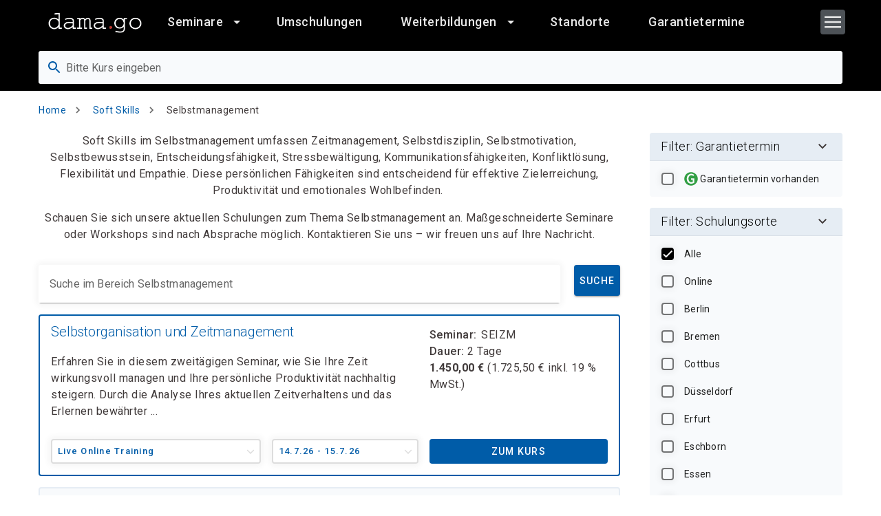

--- FILE ---
content_type: text/html; charset=UTF-8
request_url: https://www.damago.de/de/kurskategorie/soft-skills/selbstmanagement
body_size: 25692
content:
<!DOCTYPE html>
<html lang="de" dir="ltr" prefix="og: https://ogp.me/ns#">
  <head>
    <meta charset="utf-8" />
<meta name="description" content="Hier finden Sie eine Übersicht über unsere Selbstmanagement Schulungen und Kurse" />
<meta name="keywords" content="Seminare, Schulungen, Trainings, Weiterbildung, Selbstmanagement" />
<meta name="robots" content="index, follow" />
<link rel="canonical" href="https://www.damago.de/de/kurskategorie/soft-skills/selbstmanagement" />
<meta property="og:site_name" content="damago GmbH" />
<meta property="og:type" content="website" />
<meta property="og:url" content="https://www.damago.de/de/kurskategorie/soft-skills/selbstmanagement" />
<meta property="og:title" content="damago GmbH | Weiterbildung, Umschulung &amp; IT-Kurse mit 100% Förderung" />
<meta property="og:image" content="https://dwr1zb50febrt.cloudfront.net/main/Damago/s3fs-public/2023-12/Weiterbildung%20bei%20damago_1.png" />
<meta name="google-site-verification" content="qHX4P3w70fiAnvV5R-Le0KdfEt_ajg-2U_vU4U-2zyA" />
<meta name="Generator" content="Drupal 10 (https://www.drupal.org)" />
<meta name="MobileOptimized" content="width" />
<meta name="HandheldFriendly" content="true" />
<meta name="viewport" content="width=device-width, initial-scale=1.0" />
<script type="application/ld+json">{
    "@context": "https://schema.org",
    "@graph": [
        {
            "@type": "Organization",
            "additionalType": "EducationalOrganization",
            "name": "damago GmbH",
            "url": "https://www.damago.de/",
            "telephone": "030 2849376-0",
            "address": {
                "@type": "PostalAddress",
                "streetAddress": "Yorckstraße 22 - 24",
                "postalCode": "14467",
                "addressCountry": "DE"
            }
        }
    ]
}</script>
<link rel="preconnect" href="https://fonts.gstatic.com" crossorigin="1" />
<link rel="preload" href="https://fonts.googleapis.com/icon?family=Material+Icons|Material+Icons+Outlined|Material+Icons+Two+Tone|Material+Icons+Round|Material+Icons+Sharp&amp;display=block" as="style" />
<link rel="preload" href="https://fonts.googleapis.com/css?family=Montserrat:300,400,500,700|Roboto:300,400,500,700&amp;display=swap" as="style" />
<script src="https://cdn.ccm19.de/app.js?apiKey=b334792bacacce42133fedb6c8d547cf64a95030aec56152&amp;amp;domain=67dc00778aa51eafdc08d3f2" referrerpolicy="origin"></script>
<link rel="icon" href="https://dwr1zb50febrt.cloudfront.net/main/Damago/s3fs-public/favicon.ico" type="image/vnd.microsoft.icon" />
<link rel="alternate" hreflang="de" href="https://www.damago.de/de/kurskategorie/soft-skills/selbstmanagement" />
<link rel="alternate" hreflang="en" href="https://www.damago.de/en/category/soft-skills/selbstmanagement" />
<link rel="x-default" hreflang="x-default" href="https://www.damago.de/de/kurskategorie/soft-skills/selbstmanagement" />

    <title>Selbstmanagement - Seminare, Schulungen und Trainings</title>
    <link rel="stylesheet" media="all" href="/sites/main/files/css/css_J7INtRd6WonghE_UgsgP4aj_jjT2ZUsZmBW_eEAGyeA.css?delta=0&amp;language=de&amp;theme=damago&amp;include=[base64]" />
<link rel="stylesheet" media="all" href="/sites/main/files/css/css_7oCtH3tZRkKGjJvkMbXP3WIU2_TvTxjFndvxvInd1Q4.css?delta=1&amp;language=de&amp;theme=damago&amp;include=[base64]" />

    <script type="application/json" data-drupal-selector="drupal-settings-json">{"path":{"baseUrl":"\/","pathPrefix":"de\/","currentPath":"node\/4755","currentPathIsAdmin":false,"isFront":false,"currentLanguage":"de"},"pluralDelimiter":"\u0003","suppressDeprecationErrors":true,"ajaxPageState":{"libraries":"[base64]","theme":"damago","theme_token":null},"ajaxTrustedUrl":{"form_action_p_pvdeGsVG5zNF_XLGPTvYSKCf43t8qZYSwcfZl2uzM":true,"\/de\/kurskategorie\/soft-skills\/selbstmanagement":true},"gtag":{"tagId":"","consentMode":false,"otherIds":[],"events":[],"additionalConfigInfo":[]},"gtm":{"tagId":null,"settings":{"data_layer":"dataLayer","include_environment":false},"tagIds":["GTM-5PVFMLJ"]},"facebook_pixel":{"facebook_id":"24718343154438588","events":[{"event":"ViewContent","data":"{\u0022content_name\u0022:\u0022Selbstmanagement\u0022,\u0022content_type\u0022:\u0022category\u0022,\u0022content_ids\u0022:[\u00224755\u0022]}"}],"fb_disable_advanced":false,"eu_cookie_compliance":false,"donottrack":true},"search_api_tracking":{"search_form_selectors":".overview--search .views-exposed-form, #police-search-form-popup, #search-course-form","autocomplete_selector":".ui-autocomplete-input","search_empty_selector":".overview--search .view-empty","did_you_mean_selector":".coursescore-did-you-mean a","sort_by_selector":"edit-sort-by","sort_order_selector":"edit-sort-order"},"course_prices":{"on-demand":{"start_timestamp":0,"option_name":"Termin anfragen","option_attributes":{"data-course-city-id":"on-demand"},"option_course_city_id":"76027","option_city_name":"Hamburg","guaranteed":false,"price":0,"vat":"19 %","vat_included_price":0,"selected":true},"default":{"price":"1.450,00","vat":"19 %","vat_included_price":"1.725,50"},"167979":{"start_timestamp":1784030400,"option_name":"14.7.26 - 15.7.26","option_name_short":"14.7.26 - 15.7.26","option_city_name":"Online","option_course_city_id":"151358","option_attributes":{"data-course-city-id":"151358","data-date-free-space":null},"guaranteed":false,"expected":false,"planned":false,"duration":"2","duration_type":"day","free_space":null,"show_until":"14.7.26","price":"1.450,00","vat":"19 %","vat_included_price":"1.725,50","selected":true},"167980":{"start_timestamp":1790596800,"option_name":"28.9.26 - 29.9.26","option_name_short":"28.9.26 - 29.9.26","option_city_name":"Online","option_course_city_id":"151358","option_attributes":{"data-course-city-id":"151358","data-date-free-space":null},"guaranteed":false,"expected":false,"planned":false,"duration":"2","duration_type":"day","free_space":null,"show_until":"28.9.26","price":"1.450,00","vat":"19 %","vat_included_price":"1.725,50","selected":false},"167981":{"start_timestamp":1795089600,"option_name":"19.11.26 - 20.11.26","option_name_short":"19.11.26 - 20.11.26","option_city_name":"Online","option_course_city_id":"151358","option_attributes":{"data-course-city-id":"151358","data-date-free-space":null},"guaranteed":false,"expected":false,"planned":false,"duration":"2","duration_type":"day","free_space":null,"show_until":"19.11.26","price":"1.450,00","vat":"19 %","vat_included_price":"1.725,50","selected":false},"167982":{"start_timestamp":1797336000,"option_name":"15.12.26 - 16.12.26","option_name_short":"15.12.26 - 16.12.26","option_city_name":"Online","option_course_city_id":"151358","option_attributes":{"data-course-city-id":"151358","data-date-free-space":null},"guaranteed":false,"expected":false,"planned":false,"duration":"2","duration_type":"day","free_space":null,"show_until":"15.12.26","price":"1.450,00","vat":"19 %","vat_included_price":"1.725,50","selected":false}},"language":"de","facets_views_ajax":{"guaranteed_date":{"view_id":"courses_search_api","current_display_id":"block_1","view_base_path":"","ajax_path":"\/de\/views\/ajax"}},"user":{"uid":0,"permissionsHash":"0c7647ec4740a1896c2394921ad812e8644c0e2fe77173fc3e6d41eeb2509efc"}}</script>
<script src="/sites/main/files/js/js_WkOo8Z_yWdxs_8UqO48IxqCckTKYhLJPL2Si8ib6AfU.js?scope=header&amp;delta=0&amp;language=de&amp;theme=damago&amp;include=[base64]"></script>
<script src="/modules/contrib/google_tag/js/gtag.js?t95v67"></script>
<script src="/modules/contrib/google_tag/js/gtm.js?t95v67"></script>

  </head>
  <body class="not-front page-kurskategorie-soft-skills-selbstmanagement path-node page-node-type-category">
        <a href="#main-content" class="visually-hidden focusable skip-link">
      Direkt zum Inhalt
    </a>
    <noscript><img src="https://www.facebook.com/tr?id=24718343154438588&amp;ev=PageView&amp;noscript=1" alt="" height="1" width="1" /></noscript><noscript><iframe src="https://www.googletagmanager.com/ns.html?id=GTM-5PVFMLJ"
                  height="0" width="0" style="display:none;visibility:hidden"></iframe></noscript>

      <div class="dialog-off-canvas-main-canvas" data-off-canvas-main-canvas>
    
<style>
  :root {
    --base-theme-color-primary-base: #005ca8;
    --base-theme-color-primary-base-darken: #004075;
    --base-theme-color-primary-base-lighten: #000000;

    --base-theme-color-text-base: #403a3a;
    --base-theme-color-heading-base: #000000;

    --base-theme-color-link: #005ca8;
    --base-theme-color-link-hover: #005ca8;

    --base-theme-color-navbar-background: #000000;
    --base-theme-color-navbar-text: #ffffff;
    --base-theme-color-navbar-button: #b9dfff;
    --base-theme-color-navbar-button-text: #000000;

    --base-theme-color-button-background: #005ca8;
  }
</style>


<div class="page">
  
    <div class="page-container layout-container layout-container--page">

    <div class="page-container__overlay"></div>

    <div class="sticky-header">
              


  <header class="region region-navbar page-navbar navbar mdc-top-app-bar mdc-top-app-bar--not-fixed mdc-top-app-bar--standard" data-mdc-auto-init="MDCTopAppBar">
    <div class="navbar__container mdc-top-app-bar__row">
      <section class="navbar__section mdc-top-app-bar__section">

        <a href="/de" rel="home" class="navbar-branding__logo site-logo">
          <span>So geht Bildung!</span>
          <img src="/themes/custom/base_theme/themes/damago/logo.svg" alt="Home">
        </a>

        
<nav role="navigation" aria-labelledby="block-damago-main-menu-menu" id="block-damago-main-menu" class="block block-menu navigation menu--main">

     

      
<div class="navbar-mega-menu visible-lg">
          <ul class="menu menu--level-0">
          
      <li class="menu-item menu-item--expanded menu-item--active-trail has-children has-icon columns">
                        <a href="/de/seminare-kurse-schulungen-ihr-partner-fuer-weiterbildung" class="navbar-menu__item" data-drupal-link-system-path="node/447">
                          <span class="navbar-menu__item-text">
                Seminare
              </span>
            
                      


  
  <svg class="icon navbar-menu__item-icon"><use xlink:href="#arrow_drop_down"></use></svg>
                  </a>
                          <ul class="menu menu--level-1 sub-menu">
          
      <li class="menu-item menu-item--expanded has-children has-icon">
                        <a href="/kurskategorie/microsoft" class="navbar-menu__item">
                          <span class="navbar-menu__item-text">
                Microsoft
              </span>
            
                      


  
  <svg class="icon navbar-menu__item-icon"><use xlink:href="#arrow_drop_down"></use></svg>
                  </a>
                          <ul class="menu menu--level-2 sub-menu">
          
      <li class="menu-item has-icon">
                        <a href="/kurskategorie/microsoft/microsoft-365" class="navbar-menu__item">
                          <span class="navbar-menu__item-text">
                MS 365
              </span>
            
                  </a>
              </li>
          
      <li class="menu-item has-icon">
                        <a href="/kurskategorie/microsoft/microsoft-azure" class="navbar-menu__item">
                          <span class="navbar-menu__item-text">
                MS Azure
              </span>
            
                  </a>
              </li>
          
      <li class="menu-item has-icon">
                        <a href="/de/kurskategorie/microsoft/microsoft-dynamics" class="navbar-menu__item" data-drupal-link-system-path="node/4687">
                          <span class="navbar-menu__item-text">
                Dynamics
              </span>
            
                  </a>
              </li>
          
      <li class="menu-item has-icon">
                        <a href="/de/kurskategorie/microsoft/microsoft-exchange-server-seminare-und-schulungen" class="navbar-menu__item" data-drupal-link-system-path="node/4679">
                          <span class="navbar-menu__item-text">
                Exchange Server
              </span>
            
                  </a>
              </li>
          
      <li class="menu-item has-icon">
                        <a href="/de/kurskategorie/microsoft/microsoft-office" class="navbar-menu__item" data-drupal-link-system-path="node/4684">
                          <span class="navbar-menu__item-text">
                Office
              </span>
            
                  </a>
              </li>
          
      <li class="menu-item has-icon">
                        <a href="/de/kurskategorie/microsoft/microsoft-power-platform" class="navbar-menu__item" data-drupal-link-system-path="node/4722">
                          <span class="navbar-menu__item-text">
                Power Platform
              </span>
            
                  </a>
              </li>
          
      <li class="menu-item has-icon">
                        <a href="/de/kurskategorie/microsoft/microsoft-powershell" class="navbar-menu__item" data-drupal-link-system-path="node/4677">
                          <span class="navbar-menu__item-text">
                PowerShell
              </span>
            
                  </a>
              </li>
          
      <li class="menu-item has-icon">
                        <a href="/de/kurskategorie/microsoft/microsoft-security" class="navbar-menu__item" data-drupal-link-system-path="node/4675">
                          <span class="navbar-menu__item-text">
                Security
              </span>
            
                  </a>
              </li>
          
      <li class="menu-item has-icon">
                        <a href="/de/kurskategorie/microsoft/microsoft-sharepoint" class="navbar-menu__item" data-drupal-link-system-path="node/4681">
                          <span class="navbar-menu__item-text">
                SharePoint
              </span>
            
                  </a>
              </li>
          
      <li class="menu-item has-icon">
                        <a href="/de/kurskategorie/microsoft/microsoft-sql-server" class="navbar-menu__item" data-drupal-link-system-path="node/4680">
                          <span class="navbar-menu__item-text">
                SQL Server
              </span>
            
                  </a>
              </li>
          
      <li class="menu-item has-icon">
                        <a href="/de/kurskategorie/microsoft/microsoft-teams" class="navbar-menu__item" data-drupal-link-system-path="node/4676">
                          <span class="navbar-menu__item-text">
                Teams
              </span>
            
                  </a>
              </li>
          
      <li class="menu-item has-icon">
                        <a href="/de/kurskategorie/microsoft/microsoft-windows-client" class="navbar-menu__item" data-drupal-link-system-path="node/4683">
                          <span class="navbar-menu__item-text">
                Windows Client
              </span>
            
                  </a>
              </li>
          
      <li class="menu-item has-icon">
                        <a href="/de/kurskategorie/microsoft/microsoft-windows-server" class="navbar-menu__item" data-drupal-link-system-path="node/4682">
                          <span class="navbar-menu__item-text">
                Windows Server
              </span>
            
                  </a>
              </li>
          
      <li class="menu-item has-icon">
                        <a href="/de/kurskategorie/microsoft/microsoft-zertifizierung" class="navbar-menu__item" data-drupal-link-system-path="node/4685">
                          <span class="navbar-menu__item-text">
                Zertifizierungen
              </span>
            
                  </a>
              </li>
          
      <li class="menu-item has-icon menu-item-button">
                        <a href="/kurskategorie/microsoft" class="navbar-menu__item">
                          <span class="navbar-menu__item-text">
                Alle Microsoft Kurse
              </span>
            
                  </a>
              </li>
      </ul>
  
              </li>
          
      <li class="menu-item menu-item--expanded has-children has-icon">
                        <a href="/kurskategorie/citrix" class="navbar-menu__item">
                          <span class="navbar-menu__item-text">
                Citrix
              </span>
            
                      


  
  <svg class="icon navbar-menu__item-icon"><use xlink:href="#arrow_drop_down"></use></svg>
                  </a>
                          <ul class="menu menu--level-2 sub-menu">
          
      <li class="menu-item has-icon">
                        <a href="/de/kurskategorie/citrix/citrix-adcnetscaler" class="navbar-menu__item" data-drupal-link-system-path="node/4715">
                          <span class="navbar-menu__item-text">
                ADC/NetScaler
              </span>
            
                  </a>
              </li>
          
      <li class="menu-item has-icon">
                        <a href="/de/kurskategorie/citrix/citrix-hypervisorxenserver" class="navbar-menu__item" data-drupal-link-system-path="node/4716">
                          <span class="navbar-menu__item-text">
                Hypervisor/XenServer
              </span>
            
                  </a>
              </li>
          
      <li class="menu-item has-icon">
                        <a href="/kurskategorie/citrix/citrix-online-workshops" class="navbar-menu__item">
                          <span class="navbar-menu__item-text">
                Online-Workshops
              </span>
            
                  </a>
              </li>
          
      <li class="menu-item has-icon">
                        <a href="/de/kurskategorie/citrix/citrix-virtual-apps-and-desktops" class="navbar-menu__item" data-drupal-link-system-path="node/4717">
                          <span class="navbar-menu__item-text">
                Virt. App &amp; Desktop
              </span>
            
                  </a>
              </li>
          
      <li class="menu-item has-icon menu-item-button">
                        <a href="/kurskategorie/citrix" class="navbar-menu__item">
                          <span class="navbar-menu__item-text">
                Alle Citrix Kurse
              </span>
            
                  </a>
              </li>
      </ul>
  
              </li>
          
      <li class="menu-item menu-item--expanded has-children has-icon">
                        <a href="/kurskategorie/sap" class="navbar-menu__item">
                          <span class="navbar-menu__item-text">
                SAP®
              </span>
            
                      


  
  <svg class="icon navbar-menu__item-icon"><use xlink:href="#arrow_drop_down"></use></svg>
                  </a>
                          <ul class="menu menu--level-2 sub-menu">
          
      <li class="menu-item has-icon">
                        <a href="/de/kurskategorie/sap/sapr-grundlagen" class="navbar-menu__item" data-drupal-link-system-path="node/4782">
                          <span class="navbar-menu__item-text">
                Grundlagen
              </span>
            
                  </a>
              </li>
          
      <li class="menu-item has-icon">
                        <a href="/de/kurskategorie/sap/sapr-finanzwesen" class="navbar-menu__item" data-drupal-link-system-path="node/4784">
                          <span class="navbar-menu__item-text">
                Finanzwesen
              </span>
            
                  </a>
              </li>
          
      <li class="menu-item has-icon">
                        <a href="/de/kurskategorie/sap/sapr-controlling" class="navbar-menu__item" data-drupal-link-system-path="node/4785">
                          <span class="navbar-menu__item-text">
                Controlling
              </span>
            
                  </a>
              </li>
          
      <li class="menu-item has-icon">
                        <a href="/de/kurskategorie/sap/sapr-materialwirtschaft" class="navbar-menu__item" data-drupal-link-system-path="node/4794">
                          <span class="navbar-menu__item-text">
                Materialwirtschaft
              </span>
            
                  </a>
              </li>
          
      <li class="menu-item has-icon">
                        <a href="/de/kurskategorie/sap/sapr-vertrieb" class="navbar-menu__item" data-drupal-link-system-path="node/4787">
                          <span class="navbar-menu__item-text">
                Vertrieb
              </span>
            
                  </a>
              </li>
          
      <li class="menu-item has-icon">
                        <a href="/de/kurskategorie/sap/sapr-lagerwirtschaft" class="navbar-menu__item" data-drupal-link-system-path="node/4786">
                          <span class="navbar-menu__item-text">
                Lagerwirtschaft
              </span>
            
                  </a>
              </li>
          
      <li class="menu-item has-icon">
                        <a href="/de/kurskategorie/sap/sapr-produktion" class="navbar-menu__item" data-drupal-link-system-path="node/4789">
                          <span class="navbar-menu__item-text">
                Produktion
              </span>
            
                  </a>
              </li>
          
      <li class="menu-item has-icon">
                        <a href="/de/kurskategorie/sap/sapr-personalwesen" class="navbar-menu__item" data-drupal-link-system-path="node/4790">
                          <span class="navbar-menu__item-text">
                Personalwesen
              </span>
            
                  </a>
              </li>
          
      <li class="menu-item has-icon">
                        <a href="/de/kurskategorie/sap/sapr-administration" class="navbar-menu__item" data-drupal-link-system-path="node/4791">
                          <span class="navbar-menu__item-text">
                Administration
              </span>
            
                  </a>
              </li>
          
      <li class="menu-item has-icon">
                        <a href="/de/kurskategorie/sap/sapr-programmierung" class="navbar-menu__item" data-drupal-link-system-path="node/4792">
                          <span class="navbar-menu__item-text">
                Programmierung
              </span>
            
                  </a>
              </li>
          
      <li class="menu-item has-icon">
                        <a href="/kurskategorie/sap/sapr-immobilienmanagement" class="navbar-menu__item">
                          <span class="navbar-menu__item-text">
                Immobilienmanagement
              </span>
            
                  </a>
              </li>
          
      <li class="menu-item has-icon">
                        <a href="/de/kurskategorie/sap/sapr-instandhaltung" class="navbar-menu__item" data-drupal-link-system-path="node/4793">
                          <span class="navbar-menu__item-text">
                Instandhaltung
              </span>
            
                  </a>
              </li>
          
      <li class="menu-item has-icon">
                        <a href="/de/kurskategorie/sap/sapr-business-warehouse" class="navbar-menu__item" data-drupal-link-system-path="node/4797">
                          <span class="navbar-menu__item-text">
                Bus. Warehouse
              </span>
            
                  </a>
              </li>
          
      <li class="menu-item has-icon">
                        <a href="/de/kurskategorie/sap/sapr-qualitaetsmanagement" class="navbar-menu__item" data-drupal-link-system-path="node/4796">
                          <span class="navbar-menu__item-text">
                Qualitätsmanagement
              </span>
            
                  </a>
              </li>
          
      <li class="menu-item has-icon menu-item-button">
                        <a href="/kurskategorie/sap" class="navbar-menu__item">
                          <span class="navbar-menu__item-text">
                Alle SAP Kurse
              </span>
            
                  </a>
              </li>
      </ul>
  
              </li>
          
      <li class="menu-item menu-item--expanded has-children has-icon">
                        <a href="/kurskategorie/linux" class="navbar-menu__item">
                          <span class="navbar-menu__item-text">
                LINUX
              </span>
            
                      


  
  <svg class="icon navbar-menu__item-icon"><use xlink:href="#arrow_drop_down"></use></svg>
                  </a>
                          <ul class="menu menu--level-2 sub-menu">
          
      <li class="menu-item has-icon">
                        <a href="/de/kurskategorie/linux/linux-grundlagen" class="navbar-menu__item" data-drupal-link-system-path="node/4710">
                          <span class="navbar-menu__item-text">
                Grundlagen
              </span>
            
                  </a>
              </li>
          
      <li class="menu-item has-icon">
                        <a href="/de/kurskategorie/linux/linux-pruefungsvorbereitung" class="navbar-menu__item" data-drupal-link-system-path="node/4713">
                          <span class="navbar-menu__item-text">
                Prüfungsvorbereitung
              </span>
            
                  </a>
              </li>
          
      <li class="menu-item has-icon">
                        <a href="/de/kurskategorie/linux/linux-workshops" class="navbar-menu__item" data-drupal-link-system-path="node/4711">
                          <span class="navbar-menu__item-text">
                Workshops
              </span>
            
                  </a>
              </li>
          
      <li class="menu-item has-icon">
                        <a href="/de/kurskategorie/linux/linux-zertifizierungsspezial" class="navbar-menu__item" data-drupal-link-system-path="node/4712">
                          <span class="navbar-menu__item-text">
                Zertifizierungsspezial
              </span>
            
                  </a>
              </li>
          
      <li class="menu-item has-icon menu-item-button">
                        <a href="/kurskategorie/linux" class="navbar-menu__item">
                          <span class="navbar-menu__item-text">
                Alle Linux Kurse
              </span>
            
                  </a>
              </li>
      </ul>
  
              </li>
          
      <li class="menu-item menu-item--expanded has-children has-icon">
                        <a href="/kurskategorie/vmware" class="navbar-menu__item">
                          <span class="navbar-menu__item-text">
                VMware
              </span>
            
                      


  
  <svg class="icon navbar-menu__item-icon"><use xlink:href="#arrow_drop_down"></use></svg>
                  </a>
                          <ul class="menu menu--level-2 sub-menu">
          
      <li class="menu-item has-icon">
                        <a href="/de/kurskategorie/vmware/vmware-cloud" class="navbar-menu__item" data-drupal-link-system-path="node/4725">
                          <span class="navbar-menu__item-text">
                Cloud
              </span>
            
                  </a>
              </li>
          
      <li class="menu-item has-icon">
                        <a href="/de/kurskategorie/vmware/vmware-horizon" class="navbar-menu__item" data-drupal-link-system-path="node/4726">
                          <span class="navbar-menu__item-text">
                Horizon
              </span>
            
                  </a>
              </li>
          
      <li class="menu-item has-icon">
                        <a href="/de/kurskategorie/vmware/vmware-nsx" class="navbar-menu__item" data-drupal-link-system-path="node/4727">
                          <span class="navbar-menu__item-text">
                NSX
              </span>
            
                  </a>
              </li>
          
      <li class="menu-item has-icon">
                        <a href="/de/kurskategorie/vmware/vmware-vrealize" class="navbar-menu__item" data-drupal-link-system-path="node/4728">
                          <span class="navbar-menu__item-text">
                vRealize
              </span>
            
                  </a>
              </li>
          
      <li class="menu-item has-icon">
                        <a href="/de/kurskategorie/vmware/vmware-vsan" class="navbar-menu__item" data-drupal-link-system-path="node/4753">
                          <span class="navbar-menu__item-text">
                vSAN
              </span>
            
                  </a>
              </li>
          
      <li class="menu-item has-icon">
                        <a href="/kurskategorie/vmware/vmware-vsphere" class="navbar-menu__item">
                          <span class="navbar-menu__item-text">
                vSphere
              </span>
            
                  </a>
              </li>
          
      <li class="menu-item has-icon menu-item-button">
                        <a href="/kurskategorie/vmware" class="navbar-menu__item">
                          <span class="navbar-menu__item-text">
                Alle VMware Kurse
              </span>
            
                  </a>
              </li>
      </ul>
  
              </li>
          
      <li class="menu-item menu-item--expanded has-children has-icon">
                        <a href="/kurskategorie/cisco" class="navbar-menu__item">
                          <span class="navbar-menu__item-text">
                Cisco
              </span>
            
                      


  
  <svg class="icon navbar-menu__item-icon"><use xlink:href="#arrow_drop_down"></use></svg>
                  </a>
                          <ul class="menu menu--level-2 sub-menu">
          
      <li class="menu-item has-icon">
                        <a href="/de/kurskategorie/cisco/cisco-certified-internetwork-expert-ccie" class="navbar-menu__item" data-drupal-link-system-path="node/4927">
                          <span class="navbar-menu__item-text">
                CCIE
              </span>
            
                  </a>
              </li>
          
      <li class="menu-item has-icon">
                        <a href="/de/kurskategorie/cisco/cisco-certified-network-associate-ccna" class="navbar-menu__item" data-drupal-link-system-path="node/4925">
                          <span class="navbar-menu__item-text">
                CCNA
              </span>
            
                  </a>
              </li>
          
      <li class="menu-item has-icon">
                        <a href="/de/kurskategorie/cisco/cisco-certified-network-professional-ccnp" class="navbar-menu__item" data-drupal-link-system-path="node/4926">
                          <span class="navbar-menu__item-text">
                CCNP
              </span>
            
                  </a>
              </li>
          
      <li class="menu-item has-icon menu-item-button">
                        <a href="/kurskategorie/cisco" class="navbar-menu__item">
                          <span class="navbar-menu__item-text">
                Alle Cisco Kurse
              </span>
            
                  </a>
              </li>
      </ul>
  
              </li>
          
      <li class="menu-item menu-item--expanded has-children has-icon">
                        <a href="/de/kurskategorie/projektmanagement" class="navbar-menu__item" data-drupal-link-system-path="node/4656">
                          <span class="navbar-menu__item-text">
                Projektmanagement
              </span>
            
                      


  
  <svg class="icon navbar-menu__item-icon"><use xlink:href="#arrow_drop_down"></use></svg>
                  </a>
                          <ul class="menu menu--level-2 sub-menu">
          
      <li class="menu-item has-icon">
                        <a href="/de/kurskategorie/projektmanagement/projektmanagement-allgemein" class="navbar-menu__item" data-drupal-link-system-path="node/4731">
                          <span class="navbar-menu__item-text">
                Allgemein
              </span>
            
                  </a>
              </li>
          
      <li class="menu-item has-icon">
                        <a href="/kurskategorie/projektmanagement/itilr" class="navbar-menu__item">
                          <span class="navbar-menu__item-text">
                ITIL®
              </span>
            
                  </a>
              </li>
          
      <li class="menu-item has-icon">
                        <a href="/de/kurskategorie/projektmanagement/prince2r" class="navbar-menu__item" data-drupal-link-system-path="node/4754">
                          <span class="navbar-menu__item-text">
                PRINCE2®
              </span>
            
                  </a>
              </li>
          
      <li class="menu-item has-icon">
                        <a href="/de/kurskategorie/projektmanagement/scrum" class="navbar-menu__item" data-drupal-link-system-path="node/4734">
                          <span class="navbar-menu__item-text">
                Scrum
              </span>
            
                  </a>
              </li>
          
      <li class="menu-item has-icon menu-item-button">
                        <a href="/kurskategorie/projektmanagement" class="navbar-menu__item">
                          <span class="navbar-menu__item-text">
                Alle PM Kurse
              </span>
            
                  </a>
              </li>
      </ul>
  
              </li>
          
      <li class="menu-item menu-item--expanded has-children has-icon">
                        <a href="/kurskategorie/oracle" class="navbar-menu__item">
                          <span class="navbar-menu__item-text">
                Oracle
              </span>
            
                      


  
  <svg class="icon navbar-menu__item-icon"><use xlink:href="#arrow_drop_down"></use></svg>
                  </a>
                          <ul class="menu menu--level-2 sub-menu">
          
      <li class="menu-item has-icon">
                        <a href="/de/kurskategorie/oracle/oracle-administration" class="navbar-menu__item" data-drupal-link-system-path="node/4695">
                          <span class="navbar-menu__item-text">
                Administration
              </span>
            
                  </a>
              </li>
          
      <li class="menu-item has-icon">
                        <a href="/de/kurskategorie/oracle/oracle-allgemein" class="navbar-menu__item" data-drupal-link-system-path="node/4692">
                          <span class="navbar-menu__item-text">
                Allgemein
              </span>
            
                  </a>
              </li>
          
      <li class="menu-item has-icon">
                        <a href="/de/kurskategorie/oracle/oracle-backup-recovery" class="navbar-menu__item" data-drupal-link-system-path="node/4696">
                          <span class="navbar-menu__item-text">
                Backup Recovery
              </span>
            
                  </a>
              </li>
          
      <li class="menu-item has-icon">
                        <a href="/de/kurskategorie/oracle/oracle-hochverfuegbarkeit" class="navbar-menu__item" data-drupal-link-system-path="node/4699">
                          <span class="navbar-menu__item-text">
                Hochverfügbarkeit
              </span>
            
                  </a>
              </li>
          
      <li class="menu-item has-icon">
                        <a href="/de/kurskategorie/oracle/oracle-mysql" class="navbar-menu__item" data-drupal-link-system-path="node/4698">
                          <span class="navbar-menu__item-text">
                MySQL
              </span>
            
                  </a>
              </li>
          
      <li class="menu-item has-icon">
                        <a href="/de/kurskategorie/oracle/oracle-performance-tuning" class="navbar-menu__item" data-drupal-link-system-path="node/4693">
                          <span class="navbar-menu__item-text">
                Performance Tuning
              </span>
            
                  </a>
              </li>
          
      <li class="menu-item has-icon">
                        <a href="/de/kurskategorie/oracle/oracle-sql" class="navbar-menu__item" data-drupal-link-system-path="node/4723">
                          <span class="navbar-menu__item-text">
                SQL
              </span>
            
                  </a>
              </li>
          
      <li class="menu-item has-icon">
                        <a href="/de/kurskategorie/oracle/oracle-weblogic-server" class="navbar-menu__item" data-drupal-link-system-path="node/4694">
                          <span class="navbar-menu__item-text">
                WebLogic Server
              </span>
            
                  </a>
              </li>
          
      <li class="menu-item has-icon menu-item-button">
                        <a href="/kurskategorie/oracle" class="navbar-menu__item">
                          <span class="navbar-menu__item-text">
                Alle Oracle Kurse
              </span>
            
                  </a>
              </li>
      </ul>
  
              </li>
          
      <li class="menu-item menu-item--expanded menu-item--active-trail has-children has-icon">
                        <a href="/kurskategorie/soft-skills" class="navbar-menu__item">
                          <span class="navbar-menu__item-text">
                Soft Skills
              </span>
            
                      


  
  <svg class="icon navbar-menu__item-icon"><use xlink:href="#arrow_drop_down"></use></svg>
                  </a>
                          <ul class="menu menu--level-2 sub-menu">
          
      <li class="menu-item has-icon">
                        <a href="/de/kurskategorie/soft-skills/business-basics" class="navbar-menu__item" data-drupal-link-system-path="node/4741">
                          <span class="navbar-menu__item-text">
                Business Basics
              </span>
            
                  </a>
              </li>
          
      <li class="menu-item has-icon">
                        <a href="/de/kurskategorie/soft-skills/fuehrung-und-team" class="navbar-menu__item" data-drupal-link-system-path="node/4733">
                          <span class="navbar-menu__item-text">
                Führung und Team
              </span>
            
                  </a>
              </li>
          
      <li class="menu-item has-icon">
                        <a href="/kurskategorie/soft-skills/kommunikation" class="navbar-menu__item">
                          <span class="navbar-menu__item-text">
                Kommunikation
              </span>
            
                  </a>
              </li>
          
      <li class="menu-item has-icon">
                        <a href="/de/kurskategorie/soft-skills/konfliktmanagement" class="navbar-menu__item" data-drupal-link-system-path="node/4738">
                          <span class="navbar-menu__item-text">
                Konfliktmanagement
              </span>
            
                  </a>
              </li>
          
      <li class="menu-item has-icon">
                        <a href="/kurskategorie/soft-skills/projektmanagement" class="navbar-menu__item">
                          <span class="navbar-menu__item-text">
                Projektmanagement
              </span>
            
                  </a>
              </li>
          
      <li class="menu-item menu-item--active-trail has-icon">
                        <a href="/de/kurskategorie/soft-skills/selbstmanagement" class="navbar-menu__item is-active" data-drupal-link-system-path="node/4755" aria-current="page">
                          <span class="navbar-menu__item-text">
                Selbstmanagement
              </span>
            
                  </a>
              </li>
          
      <li class="menu-item has-icon">
                        <a href="/de/kurskategorie/soft-skills/vertriebstraining" class="navbar-menu__item" data-drupal-link-system-path="node/4740">
                          <span class="navbar-menu__item-text">
                Vertriebstraining
              </span>
            
                  </a>
              </li>
          
      <li class="menu-item has-icon">
                        <a href="/kurskategorie/soft-skills/online-seminare" class="navbar-menu__item">
                          <span class="navbar-menu__item-text">
                Online Seminare
              </span>
            
                  </a>
              </li>
          
      <li class="menu-item has-icon menu-item-button">
                        <a href="/kurskategorie/soft-skills" class="navbar-menu__item">
                          <span class="navbar-menu__item-text">
                Alle Soft Skills Kurse
              </span>
            
                  </a>
              </li>
      </ul>
  
              </li>
          
      <li class="menu-item menu-item--expanded has-children has-icon">
                        <a href="/de/kurskategorie/weitere-seminare" class="navbar-menu__item" data-drupal-link-system-path="node/4655">
                          <span class="navbar-menu__item-text">
                Weitere Themen
              </span>
            
                      


  
  <svg class="icon navbar-menu__item-icon"><use xlink:href="#arrow_drop_down"></use></svg>
                  </a>
                          <ul class="menu menu--level-2 sub-menu">
          
      <li class="menu-item has-icon">
                        <a href="/kurskategorie/pflege" class="navbar-menu__item">
                          <span class="navbar-menu__item-text">
                Pflegekurse
              </span>
            
                  </a>
              </li>
          
      <li class="menu-item has-icon">
                        <a href="/de/kurskategorie/weitere-seminare/bewachungsgewerbe" class="navbar-menu__item" data-drupal-link-system-path="node/4757">
                          <span class="navbar-menu__item-text">
                Bewachungsgewerbe
              </span>
            
                  </a>
              </li>
          
      <li class="menu-item has-icon">
                        <a href="/de/kurskategorie/weitere-seminare/sprachen" class="navbar-menu__item" data-drupal-link-system-path="node/4718">
                          <span class="navbar-menu__item-text">
                Sprachen
              </span>
            
                  </a>
              </li>
          
      <li class="menu-item has-icon">
                        <a href="/de/kurskategorie/weitere-seminare/kuenstliche-intelligenz" class="navbar-menu__item" data-drupal-link-system-path="node/4774">
                          <span class="navbar-menu__item-text">
                Künstliche Intelligenz
              </span>
            
                  </a>
              </li>
          
      <li class="menu-item has-icon">
                        <a href="/de/kurskategorie/weitere-seminare/it-netzwerke" class="navbar-menu__item" data-drupal-link-system-path="node/4745">
                          <span class="navbar-menu__item-text">
                IT-Netzwerke
              </span>
            
                  </a>
              </li>
          
      <li class="menu-item has-icon">
                        <a href="/de/kurskategorie/weitere-seminare/it-sicherheit" class="navbar-menu__item" data-drupal-link-system-path="node/4746">
                          <span class="navbar-menu__item-text">
                IT-Sicherheit
              </span>
            
                  </a>
              </li>
          
      <li class="menu-item has-icon">
                        <a href="/de/kurskategorie/weitere-seminare/internet" class="navbar-menu__item" data-drupal-link-system-path="node/4744">
                          <span class="navbar-menu__item-text">
                Internet
              </span>
            
                  </a>
              </li>
          
      <li class="menu-item has-icon">
                        <a href="/de/kurskategorie/weitere-seminare/programmierung" class="navbar-menu__item" data-drupal-link-system-path="node/4748">
                          <span class="navbar-menu__item-text">
                Programmierung
              </span>
            
                  </a>
              </li>
          
      <li class="menu-item has-icon">
                        <a href="/de/kurskategorie/weitere-seminare/apple" class="navbar-menu__item" data-drupal-link-system-path="node/4743">
                          <span class="navbar-menu__item-text">
                Apple
              </span>
            
                  </a>
              </li>
          
      <li class="menu-item has-icon">
                        <a href="/de/kurskategorie/weitere-seminare/blackberry" class="navbar-menu__item" data-drupal-link-system-path="node/4742">
                          <span class="navbar-menu__item-text">
                BlackBerry
              </span>
            
                  </a>
              </li>
          
      <li class="menu-item has-icon">
                        <a href="/kurskategorie/weitere-seminare/netapp" class="navbar-menu__item">
                          <span class="navbar-menu__item-text">
                NetApp
              </span>
            
                  </a>
              </li>
          
      <li class="menu-item has-icon">
                        <a href="/de/kurskategorie/weitere-seminare/publishing" class="navbar-menu__item" data-drupal-link-system-path="node/4758">
                          <span class="navbar-menu__item-text">
                Publishing
              </span>
            
                  </a>
              </li>
          
      <li class="menu-item has-icon">
                        <a href="/de/kurskategorie/weitere-seminare/sonstiges" class="navbar-menu__item" data-drupal-link-system-path="node/4760">
                          <span class="navbar-menu__item-text">
                Sonstiges
              </span>
            
                  </a>
              </li>
          
      <li class="menu-item has-icon menu-item-button">
                        <a href="/de/kurskategorie/weitere-seminare" class="navbar-menu__item" data-drupal-link-system-path="node/4655">
                          <span class="navbar-menu__item-text">
                Alle weiteren Kurse
              </span>
            
                  </a>
              </li>
      </ul>
  
              </li>
      </ul>
  
              </li>
          
      <li class="menu-item has-icon">
                        <a href="/de/umschulungen" title="IHK Umschulungen" class="navbar-menu__item" data-drupal-link-system-path="node/186">
                          <span class="navbar-menu__item-text">
                Umschulungen
              </span>
            
                  </a>
              </li>
          
      <li class="menu-item menu-item--expanded has-children has-icon">
                        <a href="/de/gefoerderte-weiterbildungen-ihre-chance-fuer-den-beruflichen-neustart" class="navbar-menu__item" data-drupal-link-system-path="node/183">
                          <span class="navbar-menu__item-text">
                Weiterbildungen
              </span>
            
                      


  
  <svg class="icon navbar-menu__item-icon"><use xlink:href="#arrow_drop_down"></use></svg>
                  </a>
                          <ul class="menu menu--level-1 sub-menu">
          
      <li class="menu-item menu-item--expanded has-children has-icon">
                        <a href="/kurskategorie/gefoerderte-weiterbildung/it-bereich" class="navbar-menu__item">
                          <span class="navbar-menu__item-text">
                IT-Weiterbildungen
              </span>
            
                      


  
  <svg class="icon navbar-menu__item-icon"><use xlink:href="#arrow_drop_down"></use></svg>
                  </a>
                          <ul class="menu menu--level-2 sub-menu">
          
      <li class="menu-item has-icon">
                        <a href="/kurs/ms-365-certified-endpoint-administrator-md-102" class="navbar-menu__item">
                          <span class="navbar-menu__item-text">
                MD-102
              </span>
            
                  </a>
              </li>
          
      <li class="menu-item has-icon">
                        <a href="/kurs/ms-certified-azure-fundamentals" class="navbar-menu__item">
                          <span class="navbar-menu__item-text">
                AZ-900
              </span>
            
                  </a>
              </li>
          
      <li class="menu-item has-icon">
                        <a href="/kurs/ms-certified-azure-administrator-associate" class="navbar-menu__item">
                          <span class="navbar-menu__item-text">
                AZ-104
              </span>
            
                  </a>
              </li>
          
      <li class="menu-item has-icon">
                        <a href="/kurs/netzwerkadministrator-cisco-ccna" class="navbar-menu__item">
                          <span class="navbar-menu__item-text">
                Cisco (CCNA)
              </span>
            
                  </a>
              </li>
          
      <li class="menu-item has-icon">
                        <a href="/kurs/linux-essentials" class="navbar-menu__item">
                          <span class="navbar-menu__item-text">
                Linux Essentials
              </span>
            
                  </a>
              </li>
          
      <li class="menu-item has-icon menu-item-button">
                        <a href="/kurskategorie/gefoerderte-weiterbildung/it-bereich" class="navbar-menu__item">
                          <span class="navbar-menu__item-text">
                Alle IT-Kurse
              </span>
            
                  </a>
              </li>
      </ul>
  
              </li>
          
      <li class="menu-item menu-item--expanded has-children has-icon">
                        <a href="/kurskategorie/gefoerderte-weiterbildung/pflegebereich" class="navbar-menu__item">
                          <span class="navbar-menu__item-text">
                Pflege/Betreuung
              </span>
            
                      


  
  <svg class="icon navbar-menu__item-icon"><use xlink:href="#arrow_drop_down"></use></svg>
                  </a>
                          <ul class="menu menu--level-2 sub-menu">
          
      <li class="menu-item has-icon">
                        <a href="/kurskategorie/gefoerderte-weiterbildung/pflegebereich?keys=Pflegehelferkurs" class="navbar-menu__item" data-drupal-link-query="{&quot;keys&quot;:&quot;Pflegehelferkurs&quot;}">
                          <span class="navbar-menu__item-text">
                Pflegehelfer
              </span>
            
                  </a>
              </li>
          
      <li class="menu-item has-icon">
                        <a href="/kurskategorie/gefoerderte-weiterbildung/pflegebereich?keys=Grundlagen%20der%20Pflege" class="navbar-menu__item" data-drupal-link-query="{&quot;keys&quot;:&quot;Grundlagen der Pflege&quot;}">
                          <span class="navbar-menu__item-text">
                Pflegebasiskurs
              </span>
            
                  </a>
              </li>
          
      <li class="menu-item has-icon">
                        <a href="/kurskategorie/gefoerderte-weiterbildung/pflegebereich?keys=Betreuungsassistenz" class="navbar-menu__item" data-drupal-link-query="{&quot;keys&quot;:&quot;Betreuungsassistenz&quot;}">
                          <span class="navbar-menu__item-text">
                Betreuungsassistent
              </span>
            
                  </a>
              </li>
          
      <li class="menu-item has-icon">
                        <a href="/kurskategorie/gefoerderte-weiterbildung/pflegebereich?keys=subkutane%20Injektion" class="navbar-menu__item" data-drupal-link-query="{&quot;keys&quot;:&quot;subkutane Injektion&quot;}">
                          <span class="navbar-menu__item-text">
                Spritzenschein
              </span>
            
                  </a>
              </li>
          
      <li class="menu-item has-icon">
                        <a href="/kurskategorie/gefoerderte-weiterbildung/pflegebereich?keys=J%C3%A4hrliche%20Fortbildung" class="navbar-menu__item" data-drupal-link-query="{&quot;keys&quot;:&quot;J\u00e4hrliche Fortbildung&quot;}">
                          <span class="navbar-menu__item-text">
                Jährl. Fortbildung
              </span>
            
                  </a>
              </li>
          
      <li class="menu-item has-icon menu-item-button">
                        <a href="/kurskategorie/gefoerderte-weiterbildung/pflegebereich" class="navbar-menu__item">
                          <span class="navbar-menu__item-text">
                Alle Pflegekurse
              </span>
            
                  </a>
              </li>
      </ul>
  
              </li>
          
      <li class="menu-item menu-item--expanded has-children has-icon">
                        <a href="/kurskategorie/gefoerderte-weiterbildung/sicherheit" class="navbar-menu__item">
                          <span class="navbar-menu__item-text">
                Sicherheit
              </span>
            
                      


  
  <svg class="icon navbar-menu__item-icon"><use xlink:href="#arrow_drop_down"></use></svg>
                  </a>
                          <ul class="menu menu--level-2 sub-menu">
          
      <li class="menu-item has-icon">
                        <a href="/kurs/vorbereitung-auf-die-sachkundepruefung-nach-ss-34a-gewo-ihk" class="navbar-menu__item">
                          <span class="navbar-menu__item-text">
                Sachkunde § 34a
              </span>
            
                  </a>
              </li>
          
      <li class="menu-item has-icon">
                        <a href="/kurs/sicherheitskraft-nach-ss-34a-gewo-inkl-zusatzqualifikationen" class="navbar-menu__item">
                          <span class="navbar-menu__item-text">
                Sicherheitskraft
              </span>
            
                  </a>
              </li>
          
      <li class="menu-item has-icon">
                        <a href="/kurs/waffensachkunde-nach-ss-7-waffg" class="navbar-menu__item">
                          <span class="navbar-menu__item-text">
                Waffensachkunde
              </span>
            
                  </a>
              </li>
          
      <li class="menu-item has-icon">
                        <a href="/kurs/interventionskraft-gemaess-der-vds-richtlinie-2172" class="navbar-menu__item">
                          <span class="navbar-menu__item-text">
                Interventionskraft
              </span>
            
                  </a>
              </li>
          
      <li class="menu-item has-icon">
                        <a href="/kurs/betriebssanitaeter-grund-und-aufbaulehrgang" class="navbar-menu__item">
                          <span class="navbar-menu__item-text">
                Betriebssanitäter
              </span>
            
                  </a>
              </li>
          
      <li class="menu-item has-icon menu-item-button">
                        <a href="/kurskategorie/gefoerderte-weiterbildung/sicherheit" class="navbar-menu__item">
                          <span class="navbar-menu__item-text">
                Alle Sicherheitskurse
              </span>
            
                  </a>
              </li>
      </ul>
  
              </li>
          
      <li class="menu-item menu-item--expanded has-children has-icon">
                        <a href="/kurskategorie/gefoerderte-weiterbildung/sprachen" class="navbar-menu__item">
                          <span class="navbar-menu__item-text">
                Sprachen
              </span>
            
                      


  
  <svg class="icon navbar-menu__item-icon"><use xlink:href="#arrow_drop_down"></use></svg>
                  </a>
                          <ul class="menu menu--level-2 sub-menu">
          
      <li class="menu-item has-icon">
                        <a href="/kurskategorie/gefoerderte-weiterbildung/sprachen?keys=Integrationskurs" class="navbar-menu__item" data-drupal-link-query="{&quot;keys&quot;:&quot;Integrationskurs&quot;}">
                          <span class="navbar-menu__item-text">
                Integrationskurse
              </span>
            
                  </a>
              </li>
          
      <li class="menu-item has-icon">
                        <a href="/kurskategorie/gefoerderte-weiterbildung/sprachen?keys=Berufssprachkurs" class="navbar-menu__item" data-drupal-link-query="{&quot;keys&quot;:&quot;Berufssprachkurs&quot;}">
                          <span class="navbar-menu__item-text">
                Berufssprachkurse
              </span>
            
                  </a>
              </li>
          
      <li class="menu-item has-icon">
                        <a href="/kurskategorie/gefoerderte-weiterbildung/sprachen?keys=EOK" class="navbar-menu__item" data-drupal-link-query="{&quot;keys&quot;:&quot;EOK&quot;}">
                          <span class="navbar-menu__item-text">
                Erstorientierungskurse
              </span>
            
                  </a>
              </li>
          
      <li class="menu-item has-icon">
                        <a href="/kurskategorie/gefoerderte-weiterbildung/sprachen?keys=Spezial-BSK" class="navbar-menu__item" data-drupal-link-query="{&quot;keys&quot;:&quot;Spezial-BSK&quot;}">
                          <span class="navbar-menu__item-text">
                Spezial-BSK
              </span>
            
                  </a>
              </li>
          
      <li class="menu-item has-icon">
                        <a href="/kurskategorie/gefoerderte-weiterbildung/sprachen?keys=Sprachpr%C3%BCfung" class="navbar-menu__item" data-drupal-link-query="{&quot;keys&quot;:&quot;Sprachpr\u00fcfung&quot;}">
                          <span class="navbar-menu__item-text">
                Sprachprüfungen
              </span>
            
                  </a>
              </li>
          
      <li class="menu-item has-icon menu-item-button">
                        <a href="/kurskategorie/gefoerderte-weiterbildung/sprachen" class="navbar-menu__item">
                          <span class="navbar-menu__item-text">
                Alle Sprachkurse
              </span>
            
                  </a>
              </li>
      </ul>
  
              </li>
          
      <li class="menu-item menu-item--expanded has-children has-icon">
                        <a href="/gefoerderte-weiterbildungen-ihre-chance-fuer-den-beruflichen-neustart" class="navbar-menu__item">
                          <span class="navbar-menu__item-text">
                Weitere Themen
              </span>
            
                      


  
  <svg class="icon navbar-menu__item-icon"><use xlink:href="#arrow_drop_down"></use></svg>
                  </a>
                          <ul class="menu menu--level-2 sub-menu">
          
      <li class="menu-item has-icon">
                        <a href="/kurskategorie/gefoerderte-weiterbildung/coaching-avgs?keys=Einzelcoaching" class="navbar-menu__item" data-drupal-link-query="{&quot;keys&quot;:&quot;Einzelcoaching&quot;}">
                          <span class="navbar-menu__item-text">
                Coaching (AVGS)
              </span>
            
                  </a>
              </li>
          
      <li class="menu-item has-icon">
                        <a href="/kurskategorie/gefoerderte-weiterbildung/logistik" class="navbar-menu__item">
                          <span class="navbar-menu__item-text">
                Logistik
              </span>
            
                  </a>
              </li>
          
      <li class="menu-item has-icon">
                        <a href="/kurskategorie/gefoerderte-weiterbildung/office" class="navbar-menu__item">
                          <span class="navbar-menu__item-text">
                Office Anwendungen
              </span>
            
                  </a>
              </li>
          
      <li class="menu-item has-icon">
                        <a href="/kurskategorie/gefoerderte-weiterbildung/buerowirtschaft" class="navbar-menu__item">
                          <span class="navbar-menu__item-text">
                Bürowirtschaft
              </span>
            
                  </a>
              </li>
          
      <li class="menu-item has-icon menu-item-button">
                        <a href="/gefoerderte-weiterbildungen-ihre-chance-fuer-den-beruflichen-neustart" class="navbar-menu__item">
                          <span class="navbar-menu__item-text">
                Alle Weiterbildungen
              </span>
            
                  </a>
              </li>
      </ul>
  
              </li>
      </ul>
  
              </li>
          
      <li class="menu-item has-icon">
                        <a href="/de/unsere-standorte-damago-ihrer-naehe" class="navbar-menu__item" data-drupal-link-system-path="node/193">
                          <span class="navbar-menu__item-text">
                Standorte
              </span>
            
                  </a>
              </li>
          
      <li class="menu-item has-icon">
                        <a href="https://www.damago.de/de/suche?keys=&amp;filters%5B0%5D=guaranteed_date%3A1" class="navbar-menu__item">
                          <span class="navbar-menu__item-text">
                Garantietermine
              </span>
            
                  </a>
              </li>
      </ul>
  
</div>


  </nav>



                  <a
            style="flex-shrink: 0;"
            data-mdc-auto-init="MDCRipple"
            href="tel:+49 800-2404160"
            class="button mdc-button mdc-button--unelevated navbar-item ml-auto mdc-ripple-upgraded mdc-custom-circle-button company-phone-button hidden-lg"
            data-mdc-auto-init-state="initialized"
          >
            <span class="mdc-button__ripple"></span>
            <svg xmlns="http://www.w3.org/2000/svg" fill="#ffffff" width="32" height="32" viewBox="0 0 256 256"><path d="M222.37,158.46l-47.11-21.11-.13-.06a16,16,0,0,0-15.17,1.4,8.12,8.12,0,0,0-.75.56L134.87,160c-15.42-7.49-31.34-23.29-38.83-38.51l20.78-24.71c.2-.25.39-.5.57-.77a16,16,0,0,0,1.32-15.06l0-.12L97.54,33.64a16,16,0,0,0-16.62-9.52A56.26,56.26,0,0,0,32,80c0,79.4,64.6,144,144,144a56.26,56.26,0,0,0,55.88-48.92A16,16,0,0,0,222.37,158.46ZM176,208A128.14,128.14,0,0,1,48,80,40.2,40.2,0,0,1,82.87,40a.61.61,0,0,0,0,.12l21,47L83.2,111.86a6.13,6.13,0,0,0-.57.77,16,16,0,0,0-1,15.7c9.06,18.53,27.73,37.06,46.46,46.11a16,16,0,0,0,15.75-1.14,8.44,8.44,0,0,0,.74-.56L168.89,152l47,21.05h0s.08,0,.11,0A40.21,40.21,0,0,1,176,208Z"></path></svg>
          </a>
        
        <a style="flex-shrink: 0; margin-left: 0;" data-mdc-auto-init="MDCRipple" href="/cdn-cgi/l/email-protection#24464156484d4a6440454945434b0a4041" class="button mdc-button mdc-button--unelevated navbar-item mdc-ripple-upgraded mdc-custom-circle-button company-mail-button hidden-lg" data-mdc-auto-init-state="initialized">
          <span class="mdc-button__ripple"></span>
          <svg xmlns="http://www.w3.org/2000/svg" width="24" height="24" viewBox="0 0 24 24" fill="none" stroke="currentColor" stroke-width="2" stroke-linecap="round" stroke-linejoin="round" class="lucide lucide-mail-icon lucide-mail"><path d="m22 7-8.991 5.727a2 2 0 0 1-2.009 0L2 7"/><rect x="2" y="4" width="20" height="16" rx="2"/></svg>
        </a>

        <button aria-pressed="false" class="mdc-icon-button mdc-top-app-bar__navigation-icon overlay-open__button hidden-lg mdc-ripple-upgraded--unbounded mdc-ripple-upgraded">
          <div class="mdc-icon-button__ripple"></div>
          <svg xmlns="http://www.w3.org/2000/svg" height="24px" viewBox="0 -960 960 960" width="24px" fill="#1f1f1f"><path d="M120-120v-80h720v80H120Zm0-320v-80h720v80H120Zm0-320v-80h720v80H120Z"/></svg>
        </button>

        <button aria-pressed="false" class="mdc-icon-button mdc-top-app-bar__navigation-icon overlay-desktop-open__button visible-inline-flex-lg">
          <svg class="icon mdc-icon-button__icon" width="40px" height="40px" viewBox="0 0 20 20" xmlns="http://www.w3.org/2000/svg"><path d="M0 3h20v2H0V3zm0 6h20v2H0V9zm0 6h20v2H0v-2z"/></svg>
        </button>
      </section>
    </div>
  </header>


      
              
  <div class="region region-navbar-bottom">
            <div class="container">
        
<div id="block-coursessearchblock-2" class="header-search block block-coursescore block-courses-search-block block-default">
  
    
      <div class="block__content">
      
  

<form action="/de/suche#ergebnisse" method="GET" id="search-course-form" class="search-course-form">
        <div style="position: relative">
    <div class="search-course-form__input">
      <div class="form-item form-no-label search-field" style="max-width:100%;width:100%">
        <div class="search-field__group" style="max-width:100%;width:100%">
          <svg class="icon search-field__icon" xmlns="http://www.w3.org/2000/svg" width="24" height="24" viewBox="0 0 24 24">
            <path d="M15.5 14h-.79l-.28-.27C15.41 12.59 16 11.11 16 9.5 16 5.91 13.09 3 9.5 3S3 5.91 3 9.5 5.91 16 9.5 16c1.61 0 3.09-.59 4.23-1.57l.27.28v.79l5 4.99L20.49 19l-4.99-5zm-6 0C7.01 14 5 11.99 5 9.5S7.01 5 9.5 5 14 7.01 14 9.5 11.99 14 9.5 14z"></path>
          </svg>
          <input class="courses-search-input-field" placeholder="Bitte Kurs eingeben" id="keys" name="keys"  type="search" value="" autocomplete="off">
          <span class="courses-search-prediction"></span>
          <div class="courses-product-search-loader" style="display: none;"></div>
          <div class="courses-product-search-clear" style="display: none;">×</div>
        </div>
      </div>
    </div>
    <div class="search-course-form__submit">
      <button data-mdc-auto-init="MDCRipple" class="button mdc-button mdc-button--unelevated mdc-ripple-upgraded">
        <span class="mdc-button__ripple"></span>
        <span class="mdc-button__label">
          <svg xmlns="http://www.w3.org/2000/svg" height="24"  fill="#ffffff" viewBox="0 -960 960 960" width="24" style="height:100%; display: block;"><path d="M784-120 532-372q-30 24-69 38t-83 14q-109 0-184.5-75.5T120-580q0-109 75.5-184.5T380-840q109 0 184.5 75.5T640-580q0 44-14 83t-38 69l252 252-56 56ZM380-400q75 0 127.5-52.5T560-580q0-75-52.5-127.5T380-760q-75 0-127.5 52.5T200-580q0 75 52.5 127.5T380-400Z"/></svg>
        </span>
      </button>
    </div>
    </div>
</form>

    </div>
  </div>

      </div>
        </div>

          </div>

    
      <div class="page-navbar-adjust mdc-top-app-bar--fixed-adjust">

      
      
      <main class="page-main" role="main">

        
                    
          <div class="main-content">
            <div class="main-content__container">

              
  <div class="region region-breadcrumb">
    
<div id="block-damago-breadcrumbs" class="visible-lg block block-system block-system-breadcrumb-block block-default">
  
    
      <div class="block__content">
        <nav class="breadcrumb" role="navigation" aria-labelledby="system-breadcrumb">
    <div id="system-breadcrumb" class="visually-hidden">Pfadnavigation</div>
    <ol class="breadcrumb__items" itemscope itemtype="http://schema.org/BreadcrumbList">
          <li class="breadcrumb__item" itemprop="itemListElement" itemscope itemtype="http://schema.org/ListItem">
                  <a class="breadcrumb__item-label breadcrumb__item-link" href="/de" itemprop="item">
            <span itemprop="name">Home</span>
            <meta itemprop="position" content="1" />
          </a>
                          <div class="breadcrumb__item-separator">
            



  <svg class="icon"><use xlink:href="#chevron_right"></use></svg>
          </div>
              </li>
          <li class="breadcrumb__item" itemprop="itemListElement" itemscope itemtype="http://schema.org/ListItem">
                  <a class="breadcrumb__item-label breadcrumb__item-link" href="/de/kurskategorie/soft-skills" itemprop="item">
            <span itemprop="name">Soft Skills</span>
            <meta itemprop="position" content="2" />
          </a>
                          <div class="breadcrumb__item-separator">
            



  <svg class="icon"><use xlink:href="#chevron_right"></use></svg>
          </div>
              </li>
          <li class="breadcrumb__item" itemprop="itemListElement" itemscope itemtype="http://schema.org/ListItem">
                  <span class="breadcrumb__item-label breadcrumb__item-text" itemprop="item">
            <span itemscope itemprop="identifier" itemtype="http://schema.org/PropertyValue" hidden>
             <span itemprop="url">https://www.damago.de/de/kurskategorie/soft-skills/selbstmanagement</span>
            </span>
            <span itemprop="name">Selbstmanagement</span>
            <meta itemprop="position" content="3" />
          </span>
                      </li>
        </ol>
  </nav>

    </div>
  </div>

  </div>

                              
  <div class="region region-messages">
    <div data-drupal-messages-fallback class="hidden"></div>

  </div>

                            
              


                              <div class="page-content-above">
                  

                </div>
              
              
              <a id="main-content" tabindex="-1"></a>              <div class="main-content__content">

                                <div class="row with-sidebar-second "><!-- Open row -->
                
                
                                                          <div class="col-xs-12 col-md-9 mb-1 mb-md-0"><!-- Open col -->
                                    
                    <div class="page-content__wrapper">
                      <div class="page-content-primary">
                        <div class="page-content layout-content">
                                                  
  <div class="region region-content">
    
<div id="block-damago-content" class="block block-system block-system-main-block block-default">
  
    
      <div class="block__content">
      

<article data-history-node-id="4755" class="node node--type-category node--promoted node--view-mode-full">

  
    

  
  <div class="node__content">
    
<div class="meta-item body">
                  <div class="meta-item__value">
<div class="block block-coursescore block-coursescore-category-page-courses block-default">
  
    
      <div class="block__content">
        


<div
  class="courses-by-category"
  data-load-more-id="34552"
>
  <div class="views-element-container"><div class="courses-list course-category-view js-view-dom-id-f145a6fd3abc1e86ca606c73ae20fed9f33bc8107be1005620e1075dc523b4e4">
  
  
  

      <header>
      <div>
  
<div class="meta-item description">
                  <div class="meta-item__value"><p>Soft Skills im Selbstmanagement umfassen Zeitmanagement, Selbstdisziplin, Selbstmotivation, Selbstbewusstsein, Entscheidungsfähigkeit, Stressbewältigung, Kommunikationsfähigkeiten, Konfliktlösung, Flexibilität und Empathie. Diese persönlichen Fähigkeiten sind entscheidend für effektive Zielerreichung, Produktivität und emotionales Wohlbefinden.&nbsp;</p><p>Schauen Sie sich unsere aktuellen Schulungen zum Thema Selbstmanagement an. Maßgeschneiderte Seminare oder Workshops sind nach Absprache möglich. Kontaktieren Sie uns – wir freuen uns auf Ihre Nachricht.</p></div>
  </div>

</div>

    </header>
  
  <form class="views-exposed-form" data-drupal-selector="views-exposed-form-course-category-taxonomy-term-search-api-block-1" action="/de/kurskategorie/soft-skills/selbstmanagement" method="get" id="views-exposed-form-course-category-taxonomy-term-search-api-block-1" accept-charset="UTF-8">
  




<div class="js-form-item form-item js-form-type-textfield form-item-keys js-form-item-keys">

  
  
  <label class="mdc-text-field mdc-text-field--filled" data-mdc-auto-init="MDCTextField">
    <div class="mdc-text-field__ripple"></div>

          <input data-drupal-selector="edit-keys" type="text" id="edit-keys" name="keys" value="" size="30" maxlength="128" class="form-text mdc-text-field__input" aria-labelledby="edit-keys-label">
    
          <span class="mdc-floating-label" id="edit-keys-label">Suche im Bereich Selbstmanagement</span>
    
          <div class="mdc-line-ripple"></div>
      </label>

  
  
  
  
</div>
<div data-drupal-selector="edit-actions" class="form-actions js-form-wrapper form-wrapper" id="edit-actions">


  


<label for="edit-submit-course-category-taxonomy-term-search-api" id="edit-submit-course-category-taxonomy-term-search-api-label" data-mdc-auto-init="MDCRipple" class="mdc-button button-submit mdc-button--raised button js-form-submit form-submit">
  <div class="mdc-button__ripple"></div>
  <span class="mdc-button__label">Suche</span>
  <input data-drupal-selector="edit-submit-course-category-taxonomy-term-search-api" type="submit" id="edit-submit-course-category-taxonomy-term-search-api" value="Suche" class="button-submit__input" />
</label>
</div>


</form>

  

      <div class="views-row">
        
              
          

<article  data-history-node-id="5251" class="node node--type-course node--view-mode-teaser coursescore-course-list-item course-teaser">

    

    <div class="row mb-1">
      <div class="col-xs-12 col-md-8 position-relative">
        <h2 class="course-teaser__title">
          <a href="/de/kurs/selbstorganisation-und-zeitmanagement?city=Online&amp;date=167979" class="stretched-link coursescore-course-link" rel="bookmark"><span>Selbstorganisation und Zeitmanagement</span>
</a>
        </h2>

                  <div class="course-teaser__overview">
                          
<div class="meta-item body">
                  <div class="meta-item__value">  <p>Erfahren Sie in diesem zweitägigen Seminar, wie Sie Ihre Zeit wirkungsvoll managen und Ihre persönliche Produktivität nachhaltig steigern. Durch die Analyse Ihres aktuellen Zeitverhaltens und das Erlernen bewährter ...</p>

</div>
  </div>

                      </div>
        
      </div>
    <div class="col-xs-12 col-md-4">
      <div class="course-teaser__info">
        
                      <div class="course-teaser__type">
              
<div class="meta-item field_type_of_content">
                  <div class="meta-item__value">Seminar</div>
  </div>

            </div>
          
                      <div class="course-teaser__code">
              
<div class="meta-item field_code">
                  <div class="meta-item__value">SEIZM</div>
  </div>

            </div>
          
                      <div class="course-teaser__duration">
              
<div class="meta-item field_duration">
            <div class="meta-item__label">Dauer</div>
        <div class="meta-item__value">
      2
              Tage
          </div>
  </div>

            </div>
          
        <div class="course-teaser__selected-date-free-space" style="display: none;">
          <div class="meta-item selected-date-free-space">
            <div class="meta-item__label">Freie Plätze</div>
            <div class="meta-item__value"></div>
          </div>
        </div>

          
                    <div class="course-teaser__price">
            
<div class="meta-item field_price">
          <div class="meta-item__value">
              



<span class="price-with-vat__price">1.450,00</span>
<span class="price-with-vat__currency">€</span>
<span class="price-with-vat__additional-info">
  (<span class="price-with-vat__vat_included_price">1.725,50</span>  € inkl. <span class="price-with-vat__vat">19 %</span> MwSt.)
</span>

          </div>
  

</div>

          </div>
          
          
      </div>
    </div>
  </div>
            <div class="city-and-date-select">
      <form action="/de/kursanfrage" method="get" accept-charset="UTF-8">
        <input class="field-hidden-integer" data-drupal-selector="edit-field-course-id-0-value" type="hidden" name="field_course_id[0][value]" value="5251">
        <div class="row">
          <div class="col-xs-12 col-md-8">
            <div class="row">
              <div class="col-xs-12 col-md-7">
                
<div class="city-and-date-select__city dropdown-select">

  
            <select data-drupal-selector="edit-field-city-select" name="field_city_select" class="form-select">
          <option value="">- Wert wählen -</option>
                                                                                                  <option value="151358" data-course-city-id="151358"  selected>Online</option>
                  </select>
  

      <div class="mdc-menu-dropdown">

      <button data-mdc-auto-init="MDCRipple" class="button mdc-button mdc-menu-dropdown__toggle mdc-ripple-upgraded" data-mdc-auto-init-state="initialized">
                                  <span class="mdc-button__ripple"></span>
        <span class="mdc-button__label">Live Online Training</span>
      </button>

      <div class="mdc-menu-surface--anchor">
        <div class="mdc-menu mdc-menu-surface" data-mdc-auto-init="MDCMenu">

                      <span class="mdc-menu-title">Online</span>
            <ul class="mdc-deprecated-list" role="menu" aria-hidden="true" aria-orientation="vertical" tabindex="-1" data-mdc-auto-init="MDCList">
                                                <li class="mdc-deprecated-list-item online" role="menuitem" data-mdc-auto-init="MDCRipple" data-course-city-id="151358" data-value="151358">
                                        <span class="mdc-deprecated-list-item__ripple"></span>
                    <span class="mdc-deprecated-list-item__text">Live Online Training</span>
                  </li>
                                          </ul>
          
                  </div>
      </div>
    </div>
  
</div>
              </div>
              <div class="col-xs-12 col-md-5">
                        
                                
<div class="city-and-date-select__date dropdown-select">

    
      <select data-drupal-selector="edit-field-date-select" name="field_date_select" class="form-select">
            <option value="">2. Termin wählen</option>
                                          
                                                <option value="167979" data-course-city-id="151358" selected>
                      14.7.26 - 15.7.26
                  </option>
                              <option value="167980" data-course-city-id="151358" >
                      28.9.26 - 29.9.26
                  </option>
                              <option value="167981" data-course-city-id="151358" >
                      19.11.26 - 20.11.26
                  </option>
                              <option value="167982" data-course-city-id="151358" >
                      15.12.26 - 16.12.26
                  </option>
            </select>

      <div class="mdc-menu-dropdown">
      <button data-mdc-auto-init="MDCRipple"  class="button mdc-button mdc-menu-dropdown__toggle mdc-ripple-upgraded" data-mdc-auto-init-state="initialized">
                                                                                        <span class="mdc-button__ripple"></span>
        <span class="mdc-button__label">14.7.26 - 15.7.26</span>
      </button>
      <div class="mdc-menu-surface--anchor">
        <div class="mdc-menu mdc-menu-surface" data-mdc-auto-init="MDCMenu">
          <ul class="mdc-deprecated-list" role="menu" aria-hidden="true" aria-orientation="vertical" tabindex="-1" data-mdc-auto-init="MDCList">
                                                      <li class="mdc-deprecated-list-item" role="menuitem" data-mdc-auto-init="MDCRipple" data-course-city-id="151358" data-value="167979" >
                                <span class="mdc-deprecated-list-item__ripple"></span>
                <span class="mdc-deprecated-list-item__text">
                                        14.7.26 - 15.7.26
                                   </span>
              </li>
                                                      <li class="mdc-deprecated-list-item" role="menuitem" data-mdc-auto-init="MDCRipple" data-course-city-id="151358" data-value="167980" >
                                <span class="mdc-deprecated-list-item__ripple"></span>
                <span class="mdc-deprecated-list-item__text">
                                        28.9.26 - 29.9.26
                                   </span>
              </li>
                                                      <li class="mdc-deprecated-list-item" role="menuitem" data-mdc-auto-init="MDCRipple" data-course-city-id="151358" data-value="167981" >
                                <span class="mdc-deprecated-list-item__ripple"></span>
                <span class="mdc-deprecated-list-item__text">
                                        19.11.26 - 20.11.26
                                   </span>
              </li>
                                                      <li class="mdc-deprecated-list-item" role="menuitem" data-mdc-auto-init="MDCRipple" data-course-city-id="151358" data-value="167982" >
                                <span class="mdc-deprecated-list-item__ripple"></span>
                <span class="mdc-deprecated-list-item__text">
                                        15.12.26 - 16.12.26
                                   </span>
              </li>
                      </ul>
        </div>
      </div>
    </div>
  
</div>
              </div>
            </div>
          </div>
          <div class="col-xs-12 col-md-4">
            <div class="city-and-date-select__button" data-contact-page-url="/kontakt">
              
  





  
    
<button data-mdc-auto-init="MDCRipple" class="button mdc-button mdc-button--unelevated">
  <span class="mdc-button__ripple"></span>

  
  
      <span class="mdc-button__label">Zum Kurs</span>
  </button>
                  </div>
        </div>
        </div>
      </form>
    </div>
      
    <script data-cfasync="false" src="/cdn-cgi/scripts/5c5dd728/cloudflare-static/email-decode.min.js"></script><script type="application/ld+json">{
      "@context": "https:\/\/schema.org",
      "@type": "EducationEvent",
      "url": "/de/kurs/selbstorganisation-und-zeitmanagement?city=Online&amp;date=167979",
      "name": "📌 Selbstorganisation und Zeitmanagement",
      "eventAttendanceMode": "http://schema.org/OnlineEventAttendanceMode",
      "eventStatus": "http://schema.org/EventScheduled",
      "startDate": "2026-07-14",
      "endDate": "2026-07-15",
      "description": "[base64]",
            "location": {
        "@type": "VirtualLocation",
                "name": "Online"
      },
      "performer": {
        "@type": "Organization",
        "name": "damago GmbH",
        "email": "info@damago.de",
        "url": "https:\/\/www.damago.de"
      },
            "offers": {
        "@type": "Offer",
        "price": "1450",
        "priceCurrency": "EUR",
        "validFrom": "2026-07-14",
        "validThrough": "2026-07-14",
        "availability": {
          "@type": "ItemAvailability",
          "name": "https:\/\/schema.org\/InStock",
          "description": "https:\/\/schema.org\/InStock"
        },
        "url": "/de/kurs/selbstorganisation-und-zeitmanagement?city=Online&amp;date=167979"
      }
    }</script>
  <script type="application/ld+json">{
      "@context": "https:\/\/schema.org",
      "@type": "EducationEvent",
      "url": "/de/kurs/selbstorganisation-und-zeitmanagement?city=Online&amp;date=167979",
      "name": "📌 Selbstorganisation und Zeitmanagement",
      "eventAttendanceMode": "http://schema.org/OnlineEventAttendanceMode",
      "eventStatus": "http://schema.org/EventScheduled",
      "startDate": "2026-09-28",
      "endDate": "2026-09-29",
      "description": "[base64]",
            "location": {
        "@type": "VirtualLocation",
                "name": "Online"
      },
      "performer": {
        "@type": "Organization",
        "name": "damago GmbH",
        "email": "info@damago.de",
        "url": "https:\/\/www.damago.de"
      },
            "offers": {
        "@type": "Offer",
        "price": "1450",
        "priceCurrency": "EUR",
        "validFrom": "2026-09-28",
        "validThrough": "2026-09-28",
        "availability": {
          "@type": "ItemAvailability",
          "name": "https:\/\/schema.org\/InStock",
          "description": "https:\/\/schema.org\/InStock"
        },
        "url": "/de/kurs/selbstorganisation-und-zeitmanagement?city=Online&amp;date=167979"
      }
    }</script>
  <script type="application/ld+json">{
      "@context": "https:\/\/schema.org",
      "@type": "EducationEvent",
      "url": "/de/kurs/selbstorganisation-und-zeitmanagement?city=Online&amp;date=167979",
      "name": "📌 Selbstorganisation und Zeitmanagement",
      "eventAttendanceMode": "http://schema.org/OnlineEventAttendanceMode",
      "eventStatus": "http://schema.org/EventScheduled",
      "startDate": "2026-11-19",
      "endDate": "2026-11-20",
      "description": "[base64]",
            "location": {
        "@type": "VirtualLocation",
                "name": "Online"
      },
      "performer": {
        "@type": "Organization",
        "name": "damago GmbH",
        "email": "info@damago.de",
        "url": "https:\/\/www.damago.de"
      },
            "offers": {
        "@type": "Offer",
        "price": "1450",
        "priceCurrency": "EUR",
        "validFrom": "2026-11-19",
        "validThrough": "2026-11-19",
        "availability": {
          "@type": "ItemAvailability",
          "name": "https:\/\/schema.org\/InStock",
          "description": "https:\/\/schema.org\/InStock"
        },
        "url": "/de/kurs/selbstorganisation-und-zeitmanagement?city=Online&amp;date=167979"
      }
    }</script>
  <script type="application/ld+json">{
      "@context": "https:\/\/schema.org",
      "@type": "EducationEvent",
      "url": "/de/kurs/selbstorganisation-und-zeitmanagement?city=Online&amp;date=167979",
      "name": "📌 Selbstorganisation und Zeitmanagement",
      "eventAttendanceMode": "http://schema.org/OnlineEventAttendanceMode",
      "eventStatus": "http://schema.org/EventScheduled",
      "startDate": "2026-12-15",
      "endDate": "2026-12-16",
      "description": "[base64]",
            "location": {
        "@type": "VirtualLocation",
                "name": "Online"
      },
      "performer": {
        "@type": "Organization",
        "name": "damago GmbH",
        "email": "info@damago.de",
        "url": "https:\/\/www.damago.de"
      },
            "offers": {
        "@type": "Offer",
        "price": "1450",
        "priceCurrency": "EUR",
        "validFrom": "2026-12-15",
        "validThrough": "2026-12-15",
        "availability": {
          "@type": "ItemAvailability",
          "name": "https:\/\/schema.org\/InStock",
          "description": "https:\/\/schema.org\/InStock"
        },
        "url": "/de/kurs/selbstorganisation-und-zeitmanagement?city=Online&amp;date=167979"
      }
    }</script>

<script type="application/ld+json">
  {
    "@context": "https://schema.org",
    "@graph": [
      {
        "@type": "Course",
        "name": "Selbstorganisation und Zeitmanagement",
        "description": "Erfahren Sie in diesem zweitägigen Seminar, wie Sie Ihre Zeit wirkungsvoll managen und Ihre persönliche Produktivität nachhaltig steigern",
        "courseCode": "SEIZM",
                "hasCourseInstance": [
                    {
            "@type": "CourseInstance",
            "courseMode": "online",
            "startDate": "2026-07-14",
            "endDate": "2026-07-15",
            "courseSchedule": {
              "@type": "Schedule",
              "startDate": "2026-07-14",
              "endDate": "2026-07-15"
            },
                        "location": {
              "@type": "VirtualLocation",
              "name": "Online"
                          }
                      }
                    ,
                                      {
            "@type": "CourseInstance",
            "courseMode": "online",
            "startDate": "2026-09-28",
            "endDate": "2026-09-29",
            "courseSchedule": {
              "@type": "Schedule",
              "startDate": "2026-09-28",
              "endDate": "2026-09-29"
            },
                        "location": {
              "@type": "VirtualLocation",
              "name": "Online"
                          }
                      }
                    ,
                                      {
            "@type": "CourseInstance",
            "courseMode": "online",
            "startDate": "2026-11-19",
            "endDate": "2026-11-20",
            "courseSchedule": {
              "@type": "Schedule",
              "startDate": "2026-11-19",
              "endDate": "2026-11-20"
            },
                        "location": {
              "@type": "VirtualLocation",
              "name": "Online"
                          }
                      }
                    ,
                                      {
            "@type": "CourseInstance",
            "courseMode": "online",
            "startDate": "2026-12-15",
            "endDate": "2026-12-16",
            "courseSchedule": {
              "@type": "Schedule",
              "startDate": "2026-12-15",
              "endDate": "2026-12-16"
            },
                        "location": {
              "@type": "VirtualLocation",
              "name": "Online"
                          }
                      }
                                    ],
                "provider": {
          "@type": "Organization",
          "name": "dama.go GmbH",
          "url": "https://www.damago.de/de/kurs/selbstorganisation-und-zeitmanagement"
        },
        "offers": {
          "@type": "Offer",
          "price": "1450",
          "priceCurrency": "EUR",
          "url": "/de/kurs/selbstorganisation-und-zeitmanagement?city=Online&amp;date=167979"
        }
      }
    ]
  }
</script>

</article>


</div>
    <div class="views-row">
                            
        
          

<article  data-history-node-id="3589" class="node node--type-course node--view-mode-teaser coursescore-course-list-item course-teaser">

    

    <div class="row mb-1">
      <div class="col-xs-12 col-md-8 position-relative">
        <h2 class="course-teaser__title">
          <a href="/de/kurs/mehr-zeit-wege-zu-einem-effizienteren-selbstmanagement?city=Berlin&amp;date=on-demand" class="stretched-link coursescore-course-link" rel="bookmark"><span>Mehr Zeit – Wege zu einem effizienteren Selbstmanagement</span>
</a>
        </h2>

                  <div class="course-teaser__overview">
                          
<div class="meta-item body">
                  <div class="meta-item__value">  <p>Bekommen Sie Ihre Zeit, Ihre Pläne und Termine ordentlich in den Griff: Unterscheiden Sie zwischen Wichtigem und Unwichtigem – setzen Sie Prioritäten. Teilen Sie berufliche und private Aktivitäten ziel- und ...</p>

</div>
  </div>

                      </div>
        
      </div>
    <div class="col-xs-12 col-md-4">
      <div class="course-teaser__info">
        
                      <div class="course-teaser__type">
              
<div class="meta-item field_type_of_content">
                  <div class="meta-item__value">Seminar</div>
  </div>

            </div>
          
                      <div class="course-teaser__code">
              
<div class="meta-item field_code">
                  <div class="meta-item__value">SK 3559</div>
  </div>

            </div>
          
                      <div class="course-teaser__duration">
              
<div class="meta-item field_duration">
            <div class="meta-item__label">Dauer</div>
        <div class="meta-item__value">
      2
              Tage
          </div>
  </div>

            </div>
          
        <div class="course-teaser__selected-date-free-space" style="display: none;">
          <div class="meta-item selected-date-free-space">
            <div class="meta-item__label">Freie Plätze</div>
            <div class="meta-item__value"></div>
          </div>
        </div>

          
                    <div class="course-teaser__price">
            
<div class="meta-item field_price">
          <div class="meta-item__value">
              



<span class="price-with-vat__price">1.180,00</span>
<span class="price-with-vat__currency">€</span>
<span class="price-with-vat__additional-info">
  (<span class="price-with-vat__vat_included_price">1.404,20</span>  € inkl. <span class="price-with-vat__vat">19 %</span> MwSt.)
</span>

          </div>
  

</div>

          </div>
          
                      <div class="hidden-md">
              <div class="has-online-and-onsite-legend">
  <svg xmlns="http://www.w3.org/2000/svg" width="32" height="32" fill="#0066bc" viewBox="0 0 256 256"><path d="M128,64a40,40,0,1,0,40,40A40,40,0,0,0,128,64Zm0,64a24,24,0,1,1,24-24A24,24,0,0,1,128,128Zm0-112a88.1,88.1,0,0,0-88,88c0,31.4,14.51,64.68,42,96.25a254.19,254.19,0,0,0,41.45,38.3,8,8,0,0,0,9.18,0A254.19,254.19,0,0,0,174,200.25c27.45-31.57,42-64.85,42-96.25A88.1,88.1,0,0,0,128,16Zm0,206c-16.53-13-72-60.75-72-118a72,72,0,0,1,144,0C200,161.23,144.53,209,128,222Z"/></svg>
  Teilnahme Online von zuhause oder am Standort
</div>
            </div>
          
      </div>
    </div>
  </div>
            <div class="city-and-date-select">
      <form action="/de/kursanfrage" method="get" accept-charset="UTF-8">
        <input class="field-hidden-integer" data-drupal-selector="edit-field-course-id-0-value" type="hidden" name="field_course_id[0][value]" value="3589">
        <div class="row">
          <div class="col-xs-12 col-md-8">
            <div class="row">
              <div class="col-xs-12 col-md-7">
                
<div class="city-and-date-select__city dropdown-select">

  
            <select data-drupal-selector="edit-field-city-select" name="field_city_select" class="form-select">
          <option value="">- Wert wählen -</option>
                                                                            <option value="76022" data-course-city-id="76022" has-on-demand selected>Berlin</option>
                                              <option value="76021" data-course-city-id="76021" has-on-demand >Online</option>
                                              <option value="76023" data-course-city-id="76023" has-on-demand >Essen</option>
                                              <option value="76024" data-course-city-id="76024" has-on-demand >Potsdam Zentrum</option>
                                              <option value="76025" data-course-city-id="76025" has-on-demand >Leipzig</option>
                                              <option value="76026" data-course-city-id="76026" has-on-demand >München</option>
                                              <option value="76028" data-course-city-id="76028" has-on-demand >Hannover</option>
                                              <option value="76029" data-course-city-id="76029" has-on-demand >Erfurt</option>
                                              <option value="76030" data-course-city-id="76030" has-on-demand >Cottbus</option>
                                              <option value="76031" data-course-city-id="76031" has-on-demand >Kiel</option>
                                              <option value="76027" data-course-city-id="76027" has-on-demand >Hamburg</option>
                  </select>
  

      <div class="mdc-menu-dropdown">

      <button data-mdc-auto-init="MDCRipple" class="button mdc-button mdc-menu-dropdown__toggle mdc-ripple-upgraded" data-mdc-auto-init-state="initialized">
                                                                                                                                                                                                                      <span class="mdc-button__ripple"></span>
        <span class="mdc-button__label">Berlin</span>
      </button>

      <div class="mdc-menu-surface--anchor">
        <div class="mdc-menu mdc-menu-surface" data-mdc-auto-init="MDCMenu">

                      <span class="mdc-menu-title">Online</span>
            <ul class="mdc-deprecated-list" role="menu" aria-hidden="true" aria-orientation="vertical" tabindex="-1" data-mdc-auto-init="MDCList">
                                                                              <li class="mdc-deprecated-list-item online" role="menuitem" data-mdc-auto-init="MDCRipple" data-course-city-id="76021" data-value="76021">
                                        <span class="mdc-deprecated-list-item__ripple"></span>
                    <span class="mdc-deprecated-list-item__text">Live Online Training</span>
                  </li>
                                                                                                                                                                                                                                                                                                                        </ul>
          
                    <span class="mdc-menu-title">In Präsenz</span>
          <ul class="mdc-deprecated-list" role="menu" aria-hidden="true" aria-orientation="vertical" tabindex="-1" data-mdc-auto-init="MDCList">
                                          <li class="mdc-deprecated-list-item" role="menuitem" data-mdc-auto-init="MDCRipple" data-course-city-id="76022" data-value="76022">
                                    <span class="mdc-deprecated-list-item__ripple"></span>
                  <span class="mdc-deprecated-list-item__text">Berlin</span>
                </li>
                                                                                  <li class="mdc-deprecated-list-item" role="menuitem" data-mdc-auto-init="MDCRipple" data-course-city-id="76023" data-value="76023">
                                    <span class="mdc-deprecated-list-item__ripple"></span>
                  <span class="mdc-deprecated-list-item__text">Essen</span>
                </li>
                                                        <li class="mdc-deprecated-list-item" role="menuitem" data-mdc-auto-init="MDCRipple" data-course-city-id="76024" data-value="76024">
                                    <span class="mdc-deprecated-list-item__ripple"></span>
                  <span class="mdc-deprecated-list-item__text">Potsdam Zentrum</span>
                </li>
                                                        <li class="mdc-deprecated-list-item" role="menuitem" data-mdc-auto-init="MDCRipple" data-course-city-id="76025" data-value="76025">
                                    <span class="mdc-deprecated-list-item__ripple"></span>
                  <span class="mdc-deprecated-list-item__text">Leipzig</span>
                </li>
                                                        <li class="mdc-deprecated-list-item" role="menuitem" data-mdc-auto-init="MDCRipple" data-course-city-id="76026" data-value="76026">
                                    <span class="mdc-deprecated-list-item__ripple"></span>
                  <span class="mdc-deprecated-list-item__text">München</span>
                </li>
                                                        <li class="mdc-deprecated-list-item" role="menuitem" data-mdc-auto-init="MDCRipple" data-course-city-id="76028" data-value="76028">
                                    <span class="mdc-deprecated-list-item__ripple"></span>
                  <span class="mdc-deprecated-list-item__text">Hannover</span>
                </li>
                                                        <li class="mdc-deprecated-list-item" role="menuitem" data-mdc-auto-init="MDCRipple" data-course-city-id="76029" data-value="76029">
                                    <span class="mdc-deprecated-list-item__ripple"></span>
                  <span class="mdc-deprecated-list-item__text">Erfurt</span>
                </li>
                                                        <li class="mdc-deprecated-list-item" role="menuitem" data-mdc-auto-init="MDCRipple" data-course-city-id="76030" data-value="76030">
                                    <span class="mdc-deprecated-list-item__ripple"></span>
                  <span class="mdc-deprecated-list-item__text">Cottbus</span>
                </li>
                                                        <li class="mdc-deprecated-list-item" role="menuitem" data-mdc-auto-init="MDCRipple" data-course-city-id="76031" data-value="76031">
                                    <span class="mdc-deprecated-list-item__ripple"></span>
                  <span class="mdc-deprecated-list-item__text">Kiel</span>
                </li>
                                                        <li class="mdc-deprecated-list-item" role="menuitem" data-mdc-auto-init="MDCRipple" data-course-city-id="76027" data-value="76027">
                                    <span class="mdc-deprecated-list-item__ripple"></span>
                  <span class="mdc-deprecated-list-item__text">Hamburg</span>
                </li>
                                    </ul>
                  </div>
      </div>
    </div>
  
</div>
              </div>
              <div class="col-xs-12 col-md-5">
                                            
  
<div class="city-and-date-select__date dropdown-select">

    
      <select data-drupal-selector="edit-field-date-select" name="field_date_select" class="form-select">
            <option value="">2. Termin wählen</option>
                                          
                                                <option value="on-demand" data-course-city-id="on-demand" selected>
                      Termin anfragen
                  </option>
            </select>

      <div class="mdc-menu-dropdown">
      <button data-mdc-auto-init="MDCRipple"  class="button mdc-button mdc-menu-dropdown__toggle mdc-ripple-upgraded" data-mdc-auto-init-state="initialized">
                                  <span class="mdc-button__ripple"></span>
        <span class="mdc-button__label">Termin anfragen</span>
      </button>
      <div class="mdc-menu-surface--anchor">
        <div class="mdc-menu mdc-menu-surface" data-mdc-auto-init="MDCMenu">
          <ul class="mdc-deprecated-list" role="menu" aria-hidden="true" aria-orientation="vertical" tabindex="-1" data-mdc-auto-init="MDCList">
                                                      <li class="mdc-deprecated-list-item" role="menuitem" data-mdc-auto-init="MDCRipple" data-course-city-id="on-demand" data-value="on-demand" >
                                <span class="mdc-deprecated-list-item__ripple"></span>
                <span class="mdc-deprecated-list-item__text">
                                        Termin anfragen
                                   </span>
              </li>
                      </ul>
        </div>
      </div>
    </div>
  
</div>
              </div>
            </div>
          </div>
          <div class="col-xs-12 col-md-4">
            <div class="city-and-date-select__button" data-contact-page-url="/kontakt">
              
  





  
    
<button data-mdc-auto-init="MDCRipple" class="button mdc-button mdc-button--unelevated">
  <span class="mdc-button__ripple"></span>

  
  
      <span class="mdc-button__label">Zum Kurs</span>
  </button>
                  </div>
        </div>
        </div>
      </form>
    </div>
      
  

</article>


</div>
    <div class="views-row">
                            
        
          

<article  data-history-node-id="3588" class="node node--type-course node--view-mode-teaser coursescore-course-list-item course-teaser">

    

    <div class="row mb-1">
      <div class="col-xs-12 col-md-8 position-relative">
        <h2 class="course-teaser__title">
          <a href="/de/kurs/mehr-kreativitaet-durch-mind-mapping?city=Berlin&amp;date=on-demand" class="stretched-link coursescore-course-link" rel="bookmark"><span>Mehr Kreativität durch Mind Mapping</span>
</a>
        </h2>

                  <div class="course-teaser__overview">
                          
<div class="meta-item body">
                  <div class="meta-item__value">  <p>Um Lösungen zu finden und Entscheidungen zu treffen, beschäftigen Sie sich tagtäglich mit einer Fülle von Informationen. Doch das menschliche Gehirn ist kein Computer. Gerade dann, wenn es stressig wird und alles sofort ...</p>

</div>
  </div>

                      </div>
        
      </div>
    <div class="col-xs-12 col-md-4">
      <div class="course-teaser__info">
        
                      <div class="course-teaser__type">
              
<div class="meta-item field_type_of_content">
                  <div class="meta-item__value">Seminar</div>
  </div>

            </div>
          
                      <div class="course-teaser__code">
              
<div class="meta-item field_code">
                  <div class="meta-item__value">SK 3558</div>
  </div>

            </div>
          
                      <div class="course-teaser__duration">
              
<div class="meta-item field_duration">
            <div class="meta-item__label">Dauer</div>
        <div class="meta-item__value">
      1
              Tag
          </div>
  </div>

            </div>
          
        <div class="course-teaser__selected-date-free-space" style="display: none;">
          <div class="meta-item selected-date-free-space">
            <div class="meta-item__label">Freie Plätze</div>
            <div class="meta-item__value"></div>
          </div>
        </div>

          
                    <div class="course-teaser__price">
            
<div class="meta-item field_price">
          <div class="meta-item__value">
              



<span class="price-with-vat__price">540,00</span>
<span class="price-with-vat__currency">€</span>
<span class="price-with-vat__additional-info">
  (<span class="price-with-vat__vat_included_price">642,60</span>  € inkl. <span class="price-with-vat__vat">19 %</span> MwSt.)
</span>

          </div>
  

</div>

          </div>
          
                      <div class="hidden-md">
              <div class="has-online-and-onsite-legend">
  <svg xmlns="http://www.w3.org/2000/svg" width="32" height="32" fill="#0066bc" viewBox="0 0 256 256"><path d="M128,64a40,40,0,1,0,40,40A40,40,0,0,0,128,64Zm0,64a24,24,0,1,1,24-24A24,24,0,0,1,128,128Zm0-112a88.1,88.1,0,0,0-88,88c0,31.4,14.51,64.68,42,96.25a254.19,254.19,0,0,0,41.45,38.3,8,8,0,0,0,9.18,0A254.19,254.19,0,0,0,174,200.25c27.45-31.57,42-64.85,42-96.25A88.1,88.1,0,0,0,128,16Zm0,206c-16.53-13-72-60.75-72-118a72,72,0,0,1,144,0C200,161.23,144.53,209,128,222Z"/></svg>
  Teilnahme Online von zuhause oder am Standort
</div>
            </div>
          
      </div>
    </div>
  </div>
            <div class="city-and-date-select">
      <form action="/de/kursanfrage" method="get" accept-charset="UTF-8">
        <input class="field-hidden-integer" data-drupal-selector="edit-field-course-id-0-value" type="hidden" name="field_course_id[0][value]" value="3588">
        <div class="row">
          <div class="col-xs-12 col-md-8">
            <div class="row">
              <div class="col-xs-12 col-md-7">
                
<div class="city-and-date-select__city dropdown-select">

  
            <select data-drupal-selector="edit-field-city-select" name="field_city_select" class="form-select">
          <option value="">- Wert wählen -</option>
                                                                            <option value="76001" data-course-city-id="76001" has-on-demand selected>Berlin</option>
                                              <option value="75999" data-course-city-id="75999" has-on-demand >Online</option>
                                              <option value="76005" data-course-city-id="76005" has-on-demand >Potsdam Zentrum</option>
                                              <option value="76007" data-course-city-id="76007" has-on-demand >Leipzig</option>
                                              <option value="76009" data-course-city-id="76009" has-on-demand >München</option>
                                              <option value="76011" data-course-city-id="76011" has-on-demand >Hamburg</option>
                                              <option value="76013" data-course-city-id="76013" has-on-demand >Hannover</option>
                                              <option value="76015" data-course-city-id="76015" has-on-demand >Erfurt</option>
                                              <option value="76019" data-course-city-id="76019" has-on-demand >Kiel</option>
                                              <option value="76003" data-course-city-id="76003" has-on-demand >Essen</option>
                                              <option value="76017" data-course-city-id="76017" has-on-demand >Cottbus</option>
                  </select>
  

      <div class="mdc-menu-dropdown">

      <button data-mdc-auto-init="MDCRipple" class="button mdc-button mdc-menu-dropdown__toggle mdc-ripple-upgraded" data-mdc-auto-init-state="initialized">
                                                                                                                                                                                                                      <span class="mdc-button__ripple"></span>
        <span class="mdc-button__label">Berlin</span>
      </button>

      <div class="mdc-menu-surface--anchor">
        <div class="mdc-menu mdc-menu-surface" data-mdc-auto-init="MDCMenu">

                      <span class="mdc-menu-title">Online</span>
            <ul class="mdc-deprecated-list" role="menu" aria-hidden="true" aria-orientation="vertical" tabindex="-1" data-mdc-auto-init="MDCList">
                                                                              <li class="mdc-deprecated-list-item online" role="menuitem" data-mdc-auto-init="MDCRipple" data-course-city-id="75999" data-value="75999">
                                        <span class="mdc-deprecated-list-item__ripple"></span>
                    <span class="mdc-deprecated-list-item__text">Live Online Training</span>
                  </li>
                                                                                                                                                                                                                                                                                                                        </ul>
          
                    <span class="mdc-menu-title">In Präsenz</span>
          <ul class="mdc-deprecated-list" role="menu" aria-hidden="true" aria-orientation="vertical" tabindex="-1" data-mdc-auto-init="MDCList">
                                          <li class="mdc-deprecated-list-item" role="menuitem" data-mdc-auto-init="MDCRipple" data-course-city-id="76001" data-value="76001">
                                    <span class="mdc-deprecated-list-item__ripple"></span>
                  <span class="mdc-deprecated-list-item__text">Berlin</span>
                </li>
                                                                                  <li class="mdc-deprecated-list-item" role="menuitem" data-mdc-auto-init="MDCRipple" data-course-city-id="76005" data-value="76005">
                                    <span class="mdc-deprecated-list-item__ripple"></span>
                  <span class="mdc-deprecated-list-item__text">Potsdam Zentrum</span>
                </li>
                                                        <li class="mdc-deprecated-list-item" role="menuitem" data-mdc-auto-init="MDCRipple" data-course-city-id="76007" data-value="76007">
                                    <span class="mdc-deprecated-list-item__ripple"></span>
                  <span class="mdc-deprecated-list-item__text">Leipzig</span>
                </li>
                                                        <li class="mdc-deprecated-list-item" role="menuitem" data-mdc-auto-init="MDCRipple" data-course-city-id="76009" data-value="76009">
                                    <span class="mdc-deprecated-list-item__ripple"></span>
                  <span class="mdc-deprecated-list-item__text">München</span>
                </li>
                                                        <li class="mdc-deprecated-list-item" role="menuitem" data-mdc-auto-init="MDCRipple" data-course-city-id="76011" data-value="76011">
                                    <span class="mdc-deprecated-list-item__ripple"></span>
                  <span class="mdc-deprecated-list-item__text">Hamburg</span>
                </li>
                                                        <li class="mdc-deprecated-list-item" role="menuitem" data-mdc-auto-init="MDCRipple" data-course-city-id="76013" data-value="76013">
                                    <span class="mdc-deprecated-list-item__ripple"></span>
                  <span class="mdc-deprecated-list-item__text">Hannover</span>
                </li>
                                                        <li class="mdc-deprecated-list-item" role="menuitem" data-mdc-auto-init="MDCRipple" data-course-city-id="76015" data-value="76015">
                                    <span class="mdc-deprecated-list-item__ripple"></span>
                  <span class="mdc-deprecated-list-item__text">Erfurt</span>
                </li>
                                                        <li class="mdc-deprecated-list-item" role="menuitem" data-mdc-auto-init="MDCRipple" data-course-city-id="76019" data-value="76019">
                                    <span class="mdc-deprecated-list-item__ripple"></span>
                  <span class="mdc-deprecated-list-item__text">Kiel</span>
                </li>
                                                        <li class="mdc-deprecated-list-item" role="menuitem" data-mdc-auto-init="MDCRipple" data-course-city-id="76003" data-value="76003">
                                    <span class="mdc-deprecated-list-item__ripple"></span>
                  <span class="mdc-deprecated-list-item__text">Essen</span>
                </li>
                                                        <li class="mdc-deprecated-list-item" role="menuitem" data-mdc-auto-init="MDCRipple" data-course-city-id="76017" data-value="76017">
                                    <span class="mdc-deprecated-list-item__ripple"></span>
                  <span class="mdc-deprecated-list-item__text">Cottbus</span>
                </li>
                                    </ul>
                  </div>
      </div>
    </div>
  
</div>
              </div>
              <div class="col-xs-12 col-md-5">
                                            
  
<div class="city-and-date-select__date dropdown-select">

    
      <select data-drupal-selector="edit-field-date-select" name="field_date_select" class="form-select">
            <option value="">2. Termin wählen</option>
                                          
                                                <option value="on-demand" data-course-city-id="on-demand" selected>
                      Termin anfragen
                  </option>
            </select>

      <div class="mdc-menu-dropdown">
      <button data-mdc-auto-init="MDCRipple"  class="button mdc-button mdc-menu-dropdown__toggle mdc-ripple-upgraded" data-mdc-auto-init-state="initialized">
                                  <span class="mdc-button__ripple"></span>
        <span class="mdc-button__label">Termin anfragen</span>
      </button>
      <div class="mdc-menu-surface--anchor">
        <div class="mdc-menu mdc-menu-surface" data-mdc-auto-init="MDCMenu">
          <ul class="mdc-deprecated-list" role="menu" aria-hidden="true" aria-orientation="vertical" tabindex="-1" data-mdc-auto-init="MDCList">
                                                      <li class="mdc-deprecated-list-item" role="menuitem" data-mdc-auto-init="MDCRipple" data-course-city-id="on-demand" data-value="on-demand" >
                                <span class="mdc-deprecated-list-item__ripple"></span>
                <span class="mdc-deprecated-list-item__text">
                                        Termin anfragen
                                   </span>
              </li>
                      </ul>
        </div>
      </div>
    </div>
  
</div>
              </div>
            </div>
          </div>
          <div class="col-xs-12 col-md-4">
            <div class="city-and-date-select__button" data-contact-page-url="/kontakt">
              
  





  
    
<button data-mdc-auto-init="MDCRipple" class="button mdc-button mdc-button--unelevated">
  <span class="mdc-button__ripple"></span>

  
  
      <span class="mdc-button__label">Zum Kurs</span>
  </button>
                  </div>
        </div>
        </div>
      </form>
    </div>
      
  

</article>


</div>
    <div class="views-row">
                          
        
          

<article  data-history-node-id="3587" class="node node--type-course node--view-mode-teaser coursescore-course-list-item course-teaser">

    

    <div class="row mb-1">
      <div class="col-xs-12 col-md-8 position-relative">
        <h2 class="course-teaser__title">
          <a href="/de/kurs/gedaechtnistraining-eigene-potentiale-optimal-ausschoepfen?city=Berlin&amp;date=on-demand" class="stretched-link coursescore-course-link" rel="bookmark"><span>Gedächtnistraining – eigene Potentiale optimal ausschöpfen</span>
</a>
        </h2>

                  <div class="course-teaser__overview">
                          
<div class="meta-item body">
                  <div class="meta-item__value">  <p>Trotz Hektik und Unterbrechungen müssen Sie an vieles denken, dürfen nichts vergessen und sollen sich an alles erinnern. Wie speichern Sie Informationen, merken sich Namen und Gesichter? Wie überbrücken Sie Denkblockaden ...</p>

</div>
  </div>

                      </div>
        
      </div>
    <div class="col-xs-12 col-md-4">
      <div class="course-teaser__info">
        
                      <div class="course-teaser__type">
              
<div class="meta-item field_type_of_content">
                  <div class="meta-item__value">Seminar</div>
  </div>

            </div>
          
                      <div class="course-teaser__code">
              
<div class="meta-item field_code">
                  <div class="meta-item__value">SK 3557</div>
  </div>

            </div>
          
                      <div class="course-teaser__duration">
              
<div class="meta-item field_duration">
            <div class="meta-item__label">Dauer</div>
        <div class="meta-item__value">
      1
              Tag
          </div>
  </div>

            </div>
          
        <div class="course-teaser__selected-date-free-space" style="display: none;">
          <div class="meta-item selected-date-free-space">
            <div class="meta-item__label">Freie Plätze</div>
            <div class="meta-item__value"></div>
          </div>
        </div>

          
                    <div class="course-teaser__price">
            
<div class="meta-item field_price">
          <div class="meta-item__value">
              



<span class="price-with-vat__price">540,00</span>
<span class="price-with-vat__currency">€</span>
<span class="price-with-vat__additional-info">
  (<span class="price-with-vat__vat_included_price">642,60</span>  € inkl. <span class="price-with-vat__vat">19 %</span> MwSt.)
</span>

          </div>
  

</div>

          </div>
          
                      <div class="hidden-md">
              <div class="has-online-and-onsite-legend">
  <svg xmlns="http://www.w3.org/2000/svg" width="32" height="32" fill="#0066bc" viewBox="0 0 256 256"><path d="M128,64a40,40,0,1,0,40,40A40,40,0,0,0,128,64Zm0,64a24,24,0,1,1,24-24A24,24,0,0,1,128,128Zm0-112a88.1,88.1,0,0,0-88,88c0,31.4,14.51,64.68,42,96.25a254.19,254.19,0,0,0,41.45,38.3,8,8,0,0,0,9.18,0A254.19,254.19,0,0,0,174,200.25c27.45-31.57,42-64.85,42-96.25A88.1,88.1,0,0,0,128,16Zm0,206c-16.53-13-72-60.75-72-118a72,72,0,0,1,144,0C200,161.23,144.53,209,128,222Z"/></svg>
  Teilnahme Online von zuhause oder am Standort
</div>
            </div>
          
      </div>
    </div>
  </div>
            <div class="city-and-date-select">
      <form action="/de/kursanfrage" method="get" accept-charset="UTF-8">
        <input class="field-hidden-integer" data-drupal-selector="edit-field-course-id-0-value" type="hidden" name="field_course_id[0][value]" value="3587">
        <div class="row">
          <div class="col-xs-12 col-md-8">
            <div class="row">
              <div class="col-xs-12 col-md-7">
                
<div class="city-and-date-select__city dropdown-select">

  
            <select data-drupal-selector="edit-field-city-select" name="field_city_select" class="form-select">
          <option value="">- Wert wählen -</option>
                                                                            <option value="75981" data-course-city-id="75981" has-on-demand selected>Berlin</option>
                                              <option value="75979" data-course-city-id="75979" has-on-demand >Online</option>
                                              <option value="75983" data-course-city-id="75983" has-on-demand >Essen</option>
                                              <option value="75985" data-course-city-id="75985" has-on-demand >Leipzig</option>
                                              <option value="75989" data-course-city-id="75989" has-on-demand >Hamburg</option>
                                              <option value="75991" data-course-city-id="75991" has-on-demand >Hannover</option>
                                              <option value="75993" data-course-city-id="75993" has-on-demand >Erfurt</option>
                                              <option value="75995" data-course-city-id="75995" has-on-demand >Cottbus</option>
                                              <option value="75997" data-course-city-id="75997" has-on-demand >Kiel</option>
                                              <option value="75987" data-course-city-id="75987" has-on-demand >München</option>
                  </select>
  

      <div class="mdc-menu-dropdown">

      <button data-mdc-auto-init="MDCRipple" class="button mdc-button mdc-menu-dropdown__toggle mdc-ripple-upgraded" data-mdc-auto-init-state="initialized">
                                                                                                                                                                                                    <span class="mdc-button__ripple"></span>
        <span class="mdc-button__label">Berlin</span>
      </button>

      <div class="mdc-menu-surface--anchor">
        <div class="mdc-menu mdc-menu-surface" data-mdc-auto-init="MDCMenu">

                      <span class="mdc-menu-title">Online</span>
            <ul class="mdc-deprecated-list" role="menu" aria-hidden="true" aria-orientation="vertical" tabindex="-1" data-mdc-auto-init="MDCList">
                                                                              <li class="mdc-deprecated-list-item online" role="menuitem" data-mdc-auto-init="MDCRipple" data-course-city-id="75979" data-value="75979">
                                        <span class="mdc-deprecated-list-item__ripple"></span>
                    <span class="mdc-deprecated-list-item__text">Live Online Training</span>
                  </li>
                                                                                                                                                                                                                                                                                          </ul>
          
                    <span class="mdc-menu-title">In Präsenz</span>
          <ul class="mdc-deprecated-list" role="menu" aria-hidden="true" aria-orientation="vertical" tabindex="-1" data-mdc-auto-init="MDCList">
                                          <li class="mdc-deprecated-list-item" role="menuitem" data-mdc-auto-init="MDCRipple" data-course-city-id="75981" data-value="75981">
                                    <span class="mdc-deprecated-list-item__ripple"></span>
                  <span class="mdc-deprecated-list-item__text">Berlin</span>
                </li>
                                                                                  <li class="mdc-deprecated-list-item" role="menuitem" data-mdc-auto-init="MDCRipple" data-course-city-id="75983" data-value="75983">
                                    <span class="mdc-deprecated-list-item__ripple"></span>
                  <span class="mdc-deprecated-list-item__text">Essen</span>
                </li>
                                                        <li class="mdc-deprecated-list-item" role="menuitem" data-mdc-auto-init="MDCRipple" data-course-city-id="75985" data-value="75985">
                                    <span class="mdc-deprecated-list-item__ripple"></span>
                  <span class="mdc-deprecated-list-item__text">Leipzig</span>
                </li>
                                                        <li class="mdc-deprecated-list-item" role="menuitem" data-mdc-auto-init="MDCRipple" data-course-city-id="75989" data-value="75989">
                                    <span class="mdc-deprecated-list-item__ripple"></span>
                  <span class="mdc-deprecated-list-item__text">Hamburg</span>
                </li>
                                                        <li class="mdc-deprecated-list-item" role="menuitem" data-mdc-auto-init="MDCRipple" data-course-city-id="75991" data-value="75991">
                                    <span class="mdc-deprecated-list-item__ripple"></span>
                  <span class="mdc-deprecated-list-item__text">Hannover</span>
                </li>
                                                        <li class="mdc-deprecated-list-item" role="menuitem" data-mdc-auto-init="MDCRipple" data-course-city-id="75993" data-value="75993">
                                    <span class="mdc-deprecated-list-item__ripple"></span>
                  <span class="mdc-deprecated-list-item__text">Erfurt</span>
                </li>
                                                        <li class="mdc-deprecated-list-item" role="menuitem" data-mdc-auto-init="MDCRipple" data-course-city-id="75995" data-value="75995">
                                    <span class="mdc-deprecated-list-item__ripple"></span>
                  <span class="mdc-deprecated-list-item__text">Cottbus</span>
                </li>
                                                        <li class="mdc-deprecated-list-item" role="menuitem" data-mdc-auto-init="MDCRipple" data-course-city-id="75997" data-value="75997">
                                    <span class="mdc-deprecated-list-item__ripple"></span>
                  <span class="mdc-deprecated-list-item__text">Kiel</span>
                </li>
                                                        <li class="mdc-deprecated-list-item" role="menuitem" data-mdc-auto-init="MDCRipple" data-course-city-id="75987" data-value="75987">
                                    <span class="mdc-deprecated-list-item__ripple"></span>
                  <span class="mdc-deprecated-list-item__text">München</span>
                </li>
                                    </ul>
                  </div>
      </div>
    </div>
  
</div>
              </div>
              <div class="col-xs-12 col-md-5">
                                          
  
<div class="city-and-date-select__date dropdown-select">

    
      <select data-drupal-selector="edit-field-date-select" name="field_date_select" class="form-select">
            <option value="">2. Termin wählen</option>
                                          
                                                <option value="on-demand" data-course-city-id="on-demand" selected>
                      Termin anfragen
                  </option>
            </select>

      <div class="mdc-menu-dropdown">
      <button data-mdc-auto-init="MDCRipple"  class="button mdc-button mdc-menu-dropdown__toggle mdc-ripple-upgraded" data-mdc-auto-init-state="initialized">
                                  <span class="mdc-button__ripple"></span>
        <span class="mdc-button__label">Termin anfragen</span>
      </button>
      <div class="mdc-menu-surface--anchor">
        <div class="mdc-menu mdc-menu-surface" data-mdc-auto-init="MDCMenu">
          <ul class="mdc-deprecated-list" role="menu" aria-hidden="true" aria-orientation="vertical" tabindex="-1" data-mdc-auto-init="MDCList">
                                                      <li class="mdc-deprecated-list-item" role="menuitem" data-mdc-auto-init="MDCRipple" data-course-city-id="on-demand" data-value="on-demand" >
                                <span class="mdc-deprecated-list-item__ripple"></span>
                <span class="mdc-deprecated-list-item__text">
                                        Termin anfragen
                                   </span>
              </li>
                      </ul>
        </div>
      </div>
    </div>
  
</div>
              </div>
            </div>
          </div>
          <div class="col-xs-12 col-md-4">
            <div class="city-and-date-select__button" data-contact-page-url="/kontakt">
              
  





  
    
<button data-mdc-auto-init="MDCRipple" class="button mdc-button mdc-button--unelevated">
  <span class="mdc-button__ripple"></span>

  
  
      <span class="mdc-button__label">Zum Kurs</span>
  </button>
                  </div>
        </div>
        </div>
      </form>
    </div>
      
  

</article>


</div>
    <div class="views-row">
                            
        
          

<article  data-history-node-id="3586" class="node node--type-course node--view-mode-teaser coursescore-course-list-item course-teaser">

    

    <div class="row mb-1">
      <div class="col-xs-12 col-md-8 position-relative">
        <h2 class="course-teaser__title">
          <a href="/de/kurs/zeitmanagement-und-die-realitaet-effektives-selbstmanagement-und-ein-sicherer-umgang-mit?city=Berlin&amp;date=on-demand" class="stretched-link coursescore-course-link" rel="bookmark"><span>Zeitmanagement und die Realität – Effektives Selbstmanagement und ein sicherer Umgang mit Stress</span>
</a>
        </h2>

                  <div class="course-teaser__overview">
                          
<div class="meta-item body">
                  <div class="meta-item__value">  <p>Entweder „Däumchen drehen“ oder „Landunter haben“ – was hilft, wenn wir uns in Zeitnot befinden?</p>

<p>Im Arbeitsalltag kommt es immer wieder zu Situationen mit extremem Zeitdruck. Zusätzlich kommen in solchen Situationen ...</p>

</div>
  </div>

                      </div>
        
      </div>
    <div class="col-xs-12 col-md-4">
      <div class="course-teaser__info">
        
                      <div class="course-teaser__type">
              
<div class="meta-item field_type_of_content">
                  <div class="meta-item__value">Seminar</div>
  </div>

            </div>
          
                      <div class="course-teaser__code">
              
<div class="meta-item field_code">
                  <div class="meta-item__value">SK 3556</div>
  </div>

            </div>
          
                      <div class="course-teaser__duration">
              
<div class="meta-item field_duration">
            <div class="meta-item__label">Dauer</div>
        <div class="meta-item__value">
      2
              Tage
          </div>
  </div>

            </div>
          
        <div class="course-teaser__selected-date-free-space" style="display: none;">
          <div class="meta-item selected-date-free-space">
            <div class="meta-item__label">Freie Plätze</div>
            <div class="meta-item__value"></div>
          </div>
        </div>

          
                    <div class="course-teaser__price">
            
<div class="meta-item field_price">
          <div class="meta-item__value">
              



<span class="price-with-vat__price">1.080,00</span>
<span class="price-with-vat__currency">€</span>
<span class="price-with-vat__additional-info">
  (<span class="price-with-vat__vat_included_price">1.285,20</span>  € inkl. <span class="price-with-vat__vat">19 %</span> MwSt.)
</span>

          </div>
  

</div>

          </div>
          
                      <div class="hidden-md">
              <div class="has-online-and-onsite-legend">
  <svg xmlns="http://www.w3.org/2000/svg" width="32" height="32" fill="#0066bc" viewBox="0 0 256 256"><path d="M128,64a40,40,0,1,0,40,40A40,40,0,0,0,128,64Zm0,64a24,24,0,1,1,24-24A24,24,0,0,1,128,128Zm0-112a88.1,88.1,0,0,0-88,88c0,31.4,14.51,64.68,42,96.25a254.19,254.19,0,0,0,41.45,38.3,8,8,0,0,0,9.18,0A254.19,254.19,0,0,0,174,200.25c27.45-31.57,42-64.85,42-96.25A88.1,88.1,0,0,0,128,16Zm0,206c-16.53-13-72-60.75-72-118a72,72,0,0,1,144,0C200,161.23,144.53,209,128,222Z"/></svg>
  Teilnahme Online von zuhause oder am Standort
</div>
            </div>
          
      </div>
    </div>
  </div>
            <div class="city-and-date-select">
      <form action="/de/kursanfrage" method="get" accept-charset="UTF-8">
        <input class="field-hidden-integer" data-drupal-selector="edit-field-course-id-0-value" type="hidden" name="field_course_id[0][value]" value="3586">
        <div class="row">
          <div class="col-xs-12 col-md-8">
            <div class="row">
              <div class="col-xs-12 col-md-7">
                
<div class="city-and-date-select__city dropdown-select">

  
            <select data-drupal-selector="edit-field-city-select" name="field_city_select" class="form-select">
          <option value="">- Wert wählen -</option>
                                                                            <option value="75939" data-course-city-id="75939" has-on-demand selected>Berlin</option>
                                              <option value="75943" data-course-city-id="75943" has-on-demand >Essen</option>
                                              <option value="75947" data-course-city-id="75947" has-on-demand >Potsdam Zentrum</option>
                                              <option value="75951" data-course-city-id="75951" has-on-demand >Leipzig</option>
                                              <option value="75955" data-course-city-id="75955" has-on-demand >München</option>
                                              <option value="75959" data-course-city-id="75959" has-on-demand >Hamburg</option>
                                              <option value="75967" data-course-city-id="75967" has-on-demand >Erfurt</option>
                                              <option value="75971" data-course-city-id="75971" has-on-demand >Cottbus</option>
                                              <option value="75975" data-course-city-id="75975" has-on-demand >Kiel</option>
                                              <option value="75935" data-course-city-id="75935" has-on-demand >Online</option>
                                              <option value="75963" data-course-city-id="75963" has-on-demand >Hannover</option>
                  </select>
  

      <div class="mdc-menu-dropdown">

      <button data-mdc-auto-init="MDCRipple" class="button mdc-button mdc-menu-dropdown__toggle mdc-ripple-upgraded" data-mdc-auto-init-state="initialized">
                                                                                                                                                                                                                      <span class="mdc-button__ripple"></span>
        <span class="mdc-button__label">Berlin</span>
      </button>

      <div class="mdc-menu-surface--anchor">
        <div class="mdc-menu mdc-menu-surface" data-mdc-auto-init="MDCMenu">

                      <span class="mdc-menu-title">Online</span>
            <ul class="mdc-deprecated-list" role="menu" aria-hidden="true" aria-orientation="vertical" tabindex="-1" data-mdc-auto-init="MDCList">
                                                                                                                                                                                                                                                                                                                              <li class="mdc-deprecated-list-item online" role="menuitem" data-mdc-auto-init="MDCRipple" data-course-city-id="75935" data-value="75935">
                                        <span class="mdc-deprecated-list-item__ripple"></span>
                    <span class="mdc-deprecated-list-item__text">Live Online Training</span>
                  </li>
                                                                        </ul>
          
                    <span class="mdc-menu-title">In Präsenz</span>
          <ul class="mdc-deprecated-list" role="menu" aria-hidden="true" aria-orientation="vertical" tabindex="-1" data-mdc-auto-init="MDCList">
                                          <li class="mdc-deprecated-list-item" role="menuitem" data-mdc-auto-init="MDCRipple" data-course-city-id="75939" data-value="75939">
                                    <span class="mdc-deprecated-list-item__ripple"></span>
                  <span class="mdc-deprecated-list-item__text">Berlin</span>
                </li>
                                                        <li class="mdc-deprecated-list-item" role="menuitem" data-mdc-auto-init="MDCRipple" data-course-city-id="75943" data-value="75943">
                                    <span class="mdc-deprecated-list-item__ripple"></span>
                  <span class="mdc-deprecated-list-item__text">Essen</span>
                </li>
                                                        <li class="mdc-deprecated-list-item" role="menuitem" data-mdc-auto-init="MDCRipple" data-course-city-id="75947" data-value="75947">
                                    <span class="mdc-deprecated-list-item__ripple"></span>
                  <span class="mdc-deprecated-list-item__text">Potsdam Zentrum</span>
                </li>
                                                        <li class="mdc-deprecated-list-item" role="menuitem" data-mdc-auto-init="MDCRipple" data-course-city-id="75951" data-value="75951">
                                    <span class="mdc-deprecated-list-item__ripple"></span>
                  <span class="mdc-deprecated-list-item__text">Leipzig</span>
                </li>
                                                        <li class="mdc-deprecated-list-item" role="menuitem" data-mdc-auto-init="MDCRipple" data-course-city-id="75955" data-value="75955">
                                    <span class="mdc-deprecated-list-item__ripple"></span>
                  <span class="mdc-deprecated-list-item__text">München</span>
                </li>
                                                        <li class="mdc-deprecated-list-item" role="menuitem" data-mdc-auto-init="MDCRipple" data-course-city-id="75959" data-value="75959">
                                    <span class="mdc-deprecated-list-item__ripple"></span>
                  <span class="mdc-deprecated-list-item__text">Hamburg</span>
                </li>
                                                        <li class="mdc-deprecated-list-item" role="menuitem" data-mdc-auto-init="MDCRipple" data-course-city-id="75967" data-value="75967">
                                    <span class="mdc-deprecated-list-item__ripple"></span>
                  <span class="mdc-deprecated-list-item__text">Erfurt</span>
                </li>
                                                        <li class="mdc-deprecated-list-item" role="menuitem" data-mdc-auto-init="MDCRipple" data-course-city-id="75971" data-value="75971">
                                    <span class="mdc-deprecated-list-item__ripple"></span>
                  <span class="mdc-deprecated-list-item__text">Cottbus</span>
                </li>
                                                        <li class="mdc-deprecated-list-item" role="menuitem" data-mdc-auto-init="MDCRipple" data-course-city-id="75975" data-value="75975">
                                    <span class="mdc-deprecated-list-item__ripple"></span>
                  <span class="mdc-deprecated-list-item__text">Kiel</span>
                </li>
                                                                                  <li class="mdc-deprecated-list-item" role="menuitem" data-mdc-auto-init="MDCRipple" data-course-city-id="75963" data-value="75963">
                                    <span class="mdc-deprecated-list-item__ripple"></span>
                  <span class="mdc-deprecated-list-item__text">Hannover</span>
                </li>
                                    </ul>
                  </div>
      </div>
    </div>
  
</div>
              </div>
              <div class="col-xs-12 col-md-5">
                                            
  
<div class="city-and-date-select__date dropdown-select">

    
      <select data-drupal-selector="edit-field-date-select" name="field_date_select" class="form-select">
            <option value="">2. Termin wählen</option>
                                          
                                                <option value="on-demand" data-course-city-id="on-demand" selected>
                      Termin anfragen
                  </option>
            </select>

      <div class="mdc-menu-dropdown">
      <button data-mdc-auto-init="MDCRipple"  class="button mdc-button mdc-menu-dropdown__toggle mdc-ripple-upgraded" data-mdc-auto-init-state="initialized">
                                  <span class="mdc-button__ripple"></span>
        <span class="mdc-button__label">Termin anfragen</span>
      </button>
      <div class="mdc-menu-surface--anchor">
        <div class="mdc-menu mdc-menu-surface" data-mdc-auto-init="MDCMenu">
          <ul class="mdc-deprecated-list" role="menu" aria-hidden="true" aria-orientation="vertical" tabindex="-1" data-mdc-auto-init="MDCList">
                                                      <li class="mdc-deprecated-list-item" role="menuitem" data-mdc-auto-init="MDCRipple" data-course-city-id="on-demand" data-value="on-demand" >
                                <span class="mdc-deprecated-list-item__ripple"></span>
                <span class="mdc-deprecated-list-item__text">
                                        Termin anfragen
                                   </span>
              </li>
                      </ul>
        </div>
      </div>
    </div>
  
</div>
              </div>
            </div>
          </div>
          <div class="col-xs-12 col-md-4">
            <div class="city-and-date-select__button" data-contact-page-url="/kontakt">
              
  





  
    
<button data-mdc-auto-init="MDCRipple" class="button mdc-button mdc-button--unelevated">
  <span class="mdc-button__ripple"></span>

  
  
      <span class="mdc-button__label">Zum Kurs</span>
  </button>
                  </div>
        </div>
        </div>
      </form>
    </div>
      
  

</article>


</div>

      <nav class="pager pager--full" role="navigation" aria-labelledby="pagination-heading">
    <p id="pagination-heading" class="visually-hidden">Seitennummerierung</p>
    <ul class="pager__items js-pager__items">
                                                        <li class="pager__item is-active pager__item--active">
                                          <a href="?page=0%2C0%2C0%2C0%2C0%2C0" title="Aktuelle Seite" aria-current="page" class="pager__item-label">
            <span class="visually-hidden">
              Aktuelle Seite
            </span>1</a>
        </li>
              <li class="pager__item">
                                          <a href="?page=1%2C0%2C0%2C0%2C0%2C0" title="Go to page 2" class="pager__item-label">
            <span class="visually-hidden">
              Tags
            </span>2</a>
        </li>
              <li class="pager__item">
                                          <a href="?page=2%2C0%2C0%2C0%2C0%2C0" title="Go to page 3" class="pager__item-label">
            <span class="visually-hidden">
              Tags
            </span>3</a>
        </li>
              <li class="pager__item">
                                          <a href="?page=3%2C0%2C0%2C0%2C0%2C0" title="Go to page 4" class="pager__item-label">
            <span class="visually-hidden">
              Tags
            </span>4</a>
        </li>
              <li class="pager__item">
                                          <a href="?page=4%2C0%2C0%2C0%2C0%2C0" title="Go to page 5" class="pager__item-label">
            <span class="visually-hidden">
              Tags
            </span>5</a>
        </li>
                                      <li class="pager__item pager__item--next">
          <a href="?page=1%2C0%2C0%2C0%2C0%2C0" title="Zur nächsten Seite" rel="next" class="pager__item-label">
            <span class="visually-hidden">Nächste Seite</span>
            



  <svg class="icon"><use xlink:href="#chevron_right"></use></svg>
          </a>
        </li>
                          <li class="pager__item pager__item--last">
          <a href="?page=4%2C0%2C0%2C0%2C0%2C0" title="Zur letzten Seite" class="pager__item-label">
            <span class="visually-hidden">Letzte Seite</span>
            



  <svg class="icon"><use xlink:href="#last_page"></use></svg>
          </a>
        </li>
          </ul>
  </nav>


  
  

      <footer>
      <div class="view-summary">5 von 22</div>
    </footer>
  
  
</div>
</div>

</div>

    </div>
  </div>
</div>
  </div>

  </div>
</article>

    </div>
  </div>

  </div>

          
                        </div>
                      </div>

                                          </div>

                                  </div><!-- Close col -->
                
                                  <div class="col-xs-12 col-md-3"><!-- Open col -->
                    <aside class="page-sidebar page-sidebar--second layout-sidebar-second" role="complementary">
                      
  <div class="region region-sidebar-second">
    
<div class="facet-inactive block-facets-ajax js-facet-block-id-garantieterminvorhanden_2 visible-md block-facet--checkbox block block-facets block-facet-blockguaranteed-date block-default" id="block-garantieterminvorhanden-2">
  
      <div class="block__heading facet-collapse">
      <div class="block__title">Filter: Garantietermin</div>
      <button aria-pressed="false" class="mdc-icon-button facet-collapse-icon">
        <div class="mdc-icon-button__ripple"></div>
        <svg xmlns="http://www.w3.org/2000/svg" height="24" viewBox="0 -960 960 960" width="24"><path d="M480-345 240-585l56-56 184 184 184-184 56 56-240 240Z"/></svg>
      </button>
    </div>
    
      <div class="block__content">
      <div class="facets-widget-checkbox">
      <ul data-drupal-facet-id="guaranteed_date" data-drupal-facet-alias="guaranteed_date" class="facet-inactive js-facets-checkbox-links item-list__checkbox"><li class="facet-item"><a href="/de/kurskategorie/soft-skills/selbstmanagement?filters%5B0%5D=guaranteed_date%3A1" rel="nofollow" data-drupal-facet-item-id="guaranteed-date-1" data-drupal-facet-item-value="1" data-drupal-facet-item-count="0"><span class="facet-item__value">
   <svg xmlns="http://www.w3.org/2000/svg" width="12px" height="12px" viewBox="0 0 1265 1266">
  <path fill="#329f44" stroke="#666666" stroke-width="1" d="M 609.00,14.42 C 603.91,15.15 601.02,14.98 596.00,15.00  596.00,15.00 585.00,15.91 585.00,15.91  585.00,15.91 560.00,18.16 560.00,18.16  525.15,21.89 483.46,30.63 450.00,41.02  315.84,82.73 204.84,164.91 124.28,280.00  104.50,308.27 86.72,338.62 72.31,370.00  44.32,430.96 24.86,497.11 18.17,564.00  18.17,564.00 15.91,596.00 15.91,596.00  15.91,596.00 15.00,608.00 15.00,608.00  15.00,608.00 15.00,657.00 15.00,657.00  15.00,657.00 15.96,668.00 15.96,668.00  17.24,697.30 21.24,726.22 27.00,755.00  47.80,859.04 94.80,953.46 163.73,1034.00  177.37,1049.94 191.63,1065.59 207.00,1079.91  271.94,1140.41 339.95,1181.99 423.00,1212.68  474.37,1231.67 529.41,1243.34 584.00,1247.09  584.00,1247.09 609.00,1249.00 609.00,1249.00  609.00,1249.00 649.00,1249.00 649.00,1249.00  649.00,1249.00 670.00,1248.00 670.00,1248.00  670.00,1248.00 709.00,1244.15 709.00,1244.15  741.13,1240.31 776.00,1233.52 807.00,1224.28  999.69,1166.86 1150.75,1021.91 1216.66,832.00  1229.15,795.99 1237.84,758.70 1243.27,721.00  1243.27,721.00 1248.09,675.00 1248.09,675.00  1248.09,675.00 1249.04,665.00 1249.04,665.00  1249.04,665.00 1249.04,653.00 1249.04,653.00  1249.04,653.00 1250.00,643.00 1250.00,643.00  1250.00,643.00 1249.00,599.00 1249.00,599.00  1249.00,599.00 1247.17,576.00 1247.17,576.00  1242.49,527.71 1235.16,489.35 1220.34,443.00  1195.23,364.42 1156.62,295.22 1103.56,232.00  1103.56,232.00 1077.09,203.00 1077.09,203.00  1077.09,203.00 1069.96,195.01 1069.96,195.01  1069.96,195.01 1060.00,185.96 1060.00,185.96  986.22,115.40 896.39,63.93 798.00,36.58  759.46,25.86 719.90,18.65 680.00,15.91  680.00,15.91 670.00,15.00 670.00,15.00  652.47,14.80 625.82,12.38 609.00,14.42 ZM 796.00,712.00C 796.00,712.00 631.00,712.00 631.00,712.00  631.00,712.00 631.00,583.00 631.00,583.00  631.00,583.00 937.00,583.00 937.00,583.00  937.00,583.00 937.00,964.00 937.00,964.00  936.98,975.47 931.47,977.64 923.00,984.58  909.43,995.69 895.04,1005.78 880.00,1014.80  822.38,1049.37 756.04,1070.40 689.00,1075.09  689.00,1075.09 664.00,1077.00 664.00,1077.00  591.05,1077.85 515.77,1064.73 451.00,1029.69  419.68,1012.75 390.50,991.90 365.00,966.99  365.00,966.99 353.91,955.00 353.91,955.00  297.76,894.42 265.47,819.55 250.39,739.00  246.30,717.17 243.46,695.13 241.91,673.00  241.91,673.00 241.00,663.00 241.00,663.00  241.00,663.00 240.00,641.00 240.00,641.00  240.00,641.00 240.00,605.00 240.00,605.00  240.00,605.00 241.00,584.00 241.00,584.00  241.00,584.00 241.91,574.00 241.91,574.00  241.91,574.00 248.08,521.00 248.08,521.00  268.61,399.12 327.78,290.37 435.00,223.81  461.90,207.11 494.65,191.86 525.00,182.72  555.78,173.45 583.05,168.03 615.00,164.83  615.00,164.83 635.00,163.00 635.00,163.00  659.61,162.72 684.57,162.24 709.00,165.29  756.53,171.21 803.92,187.15 845.00,211.80  866.30,224.58 886.80,239.01 905.00,255.98  908.48,259.22 921.73,270.27 922.66,274.00  923.38,276.85 920.72,279.12 919.02,281.00  919.02,281.00 907.42,294.00 907.42,294.00  907.42,294.00 856.58,351.00 856.58,351.00  856.58,351.00 842.28,366.98 842.28,366.98  840.63,368.78 838.79,371.38 835.99,370.66  834.07,370.17 831.48,367.43 830.00,366.08  830.00,366.08 818.00,355.59 818.00,355.59  804.93,344.58 791.95,335.20 777.00,326.86  745.21,309.12 708.31,300.05 672.00,300.00  672.00,300.00 645.00,300.00 645.00,300.00  625.14,300.24 596.92,306.69 578.00,313.00  558.91,319.37 537.37,329.75 521.00,341.43  507.37,351.15 492.32,363.46 481.28,376.00  441.00,421.78 421.43,468.85 409.60,528.00  406.30,544.52 404.08,561.22 402.91,578.00  402.91,578.00 402.00,588.00 402.00,588.00  402.00,588.00 401.00,609.00 401.00,609.00  401.00,609.00 401.00,628.00 401.00,628.00  401.00,628.00 401.96,639.00 401.96,639.00  401.96,639.00 401.96,650.00 401.96,650.00  401.96,650.00 402.91,660.00 402.91,660.00  402.91,660.00 407.92,704.00 407.92,704.00  418.32,766.83 442.12,829.12 489.00,873.96  502.50,886.88 518.81,898.16 535.00,907.42  548.48,915.13 566.06,922.58 581.00,926.86  602.25,932.95 623.92,937.40 646.00,939.00  646.00,939.00 655.00,939.00 655.00,939.00  655.00,939.00 667.00,940.00 667.00,940.00  694.83,940.04 721.52,936.52 748.00,927.67  760.64,923.44 771.86,918.37 783.00,911.00  791.81,905.17 795.98,904.00 796.00,893.00  796.00,893.00 796.00,712.00 796.00,712.00 Z"/>
</svg>
  Garantietermin vorhanden
</span>
</a></li></ul>
</div>

    </div>
  </div>

<div class="facet-inactive visible-md block-facet--checkbox block block-facets block-facet-blockcourse-category-city-filter block-default" id="block-coursecategorycityfilter">
  
      <div class="block__heading facet-collapse">
      <div class="block__title">Filter: Schulungsorte</div>
      <button aria-pressed="false" class="mdc-icon-button facet-collapse-icon">
        <div class="mdc-icon-button__ripple"></div>
        <svg xmlns="http://www.w3.org/2000/svg" height="24" viewBox="0 -960 960 960" width="24"><path d="M480-345 240-585l56-56 184 184 184-184 56 56-240 240Z"/></svg>
      </button>
    </div>
    
      <div class="block__content">
      <div class="facets-widget-checkbox">
      <ul data-drupal-facet-id="course_category_city_filter" data-drupal-facet-alias="city" class="facet-inactive js-facets-checkbox-links item-list__checkbox"><li class="facet-item facets-reset"><a href="/de/kurskategorie/soft-skills/selbstmanagement?facets_query=" rel="nofollow" class="is-active" data-drupal-facet-item-id="city-reset-all" data-drupal-facet-item-value="reset_all" data-drupal-facet-item-count="22">  <span class="facet-item__status js-facet-deactivate">(-)</span>
<span class="facet-item__value">Alle</span>
</a></li><li class="facet-item"><a href="/de/kurskategorie/soft-skills/selbstmanagement?filters%5B0%5D=city%3AOnline" rel="nofollow" data-drupal-facet-item-id="city-online" data-drupal-facet-item-value="Online" data-drupal-facet-item-count="19"><span class="facet-item__value">Online</span>
</a></li><li class="facet-item"><a href="/de/kurskategorie/soft-skills/selbstmanagement?filters%5B0%5D=city%3ABerlin" rel="nofollow" data-drupal-facet-item-id="city-berlin" data-drupal-facet-item-value="Berlin" data-drupal-facet-item-count="19"><span class="facet-item__value">Berlin</span>
</a></li><li class="facet-item"><a href="/de/kurskategorie/soft-skills/selbstmanagement?filters%5B0%5D=city%3ABremen" rel="nofollow" data-drupal-facet-item-id="city-bremen" data-drupal-facet-item-value="Bremen" data-drupal-facet-item-count="1"><span class="facet-item__value">Bremen</span>
</a></li><li class="facet-item"><a href="/de/kurskategorie/soft-skills/selbstmanagement?filters%5B0%5D=city%3ACottbus" rel="nofollow" data-drupal-facet-item-id="city-cottbus" data-drupal-facet-item-value="Cottbus" data-drupal-facet-item-count="19"><span class="facet-item__value">Cottbus</span>
</a></li><li class="facet-item"><a href="/de/kurskategorie/soft-skills/selbstmanagement?filters%5B0%5D=city%3AD%C3%BCsseldorf" rel="nofollow" data-drupal-facet-item-id="city-düsseldorf" data-drupal-facet-item-value="Düsseldorf" data-drupal-facet-item-count="0"><span class="facet-item__value">Düsseldorf</span>
</a></li><li class="facet-item"><a href="/de/kurskategorie/soft-skills/selbstmanagement?filters%5B0%5D=city%3AErfurt" rel="nofollow" data-drupal-facet-item-id="city-erfurt" data-drupal-facet-item-value="Erfurt" data-drupal-facet-item-count="21"><span class="facet-item__value">Erfurt</span>
</a></li><li class="facet-item"><a href="/de/kurskategorie/soft-skills/selbstmanagement?filters%5B0%5D=city%3AEschborn" rel="nofollow" data-drupal-facet-item-id="city-eschborn" data-drupal-facet-item-value="Eschborn" data-drupal-facet-item-count="0"><span class="facet-item__value">Eschborn</span>
</a></li><li class="facet-item"><a href="/de/kurskategorie/soft-skills/selbstmanagement?filters%5B0%5D=city%3AEssen" rel="nofollow" data-drupal-facet-item-id="city-essen" data-drupal-facet-item-value="Essen" data-drupal-facet-item-count="19"><span class="facet-item__value">Essen</span>
</a></li><li class="facet-item"><a href="/de/kurskategorie/soft-skills/selbstmanagement?filters%5B0%5D=city%3AGarching" rel="nofollow" data-drupal-facet-item-id="city-garching" data-drupal-facet-item-value="Garching" data-drupal-facet-item-count="0"><span class="facet-item__value">Garching</span>
</a></li><li class="facet-item"><a href="/de/kurskategorie/soft-skills/selbstmanagement?filters%5B0%5D=city%3AHamburg" rel="nofollow" data-drupal-facet-item-id="city-hamburg" data-drupal-facet-item-value="Hamburg" data-drupal-facet-item-count="19"><span class="facet-item__value">Hamburg</span>
</a></li><li class="facet-item"><a href="/de/kurskategorie/soft-skills/selbstmanagement?filters%5B0%5D=city%3AHannover" rel="nofollow" data-drupal-facet-item-id="city-hannover" data-drupal-facet-item-value="Hannover" data-drupal-facet-item-count="19"><span class="facet-item__value">Hannover</span>
</a></li><li class="facet-item"><a href="/de/kurskategorie/soft-skills/selbstmanagement?filters%5B0%5D=city%3AKiel" rel="nofollow" data-drupal-facet-item-id="city-kiel" data-drupal-facet-item-value="Kiel" data-drupal-facet-item-count="19"><span class="facet-item__value">Kiel</span>
</a></li><li class="facet-item"><a href="/de/kurskategorie/soft-skills/selbstmanagement?filters%5B0%5D=city%3ALeipzig" rel="nofollow" data-drupal-facet-item-id="city-leipzig" data-drupal-facet-item-value="Leipzig" data-drupal-facet-item-count="19"><span class="facet-item__value">Leipzig</span>
</a></li><li class="facet-item"><a href="/de/kurskategorie/soft-skills/selbstmanagement?filters%5B0%5D=city%3AM%C3%BCnchen" rel="nofollow" data-drupal-facet-item-id="city-münchen" data-drupal-facet-item-value="München" data-drupal-facet-item-count="19"><span class="facet-item__value">München</span>
</a></li><li class="facet-item"><a href="/de/kurskategorie/soft-skills/selbstmanagement?filters%5B0%5D=city%3AM%C3%BCnster" rel="nofollow" data-drupal-facet-item-id="city-münster" data-drupal-facet-item-value="Münster" data-drupal-facet-item-count="0"><span class="facet-item__value">Münster</span>
</a></li><li class="facet-item"><a href="/de/kurskategorie/soft-skills/selbstmanagement?filters%5B0%5D=city%3AN%C3%BCrnberg" rel="nofollow" data-drupal-facet-item-id="city-nürnberg" data-drupal-facet-item-value="Nürnberg" data-drupal-facet-item-count="0"><span class="facet-item__value">Nürnberg</span>
</a></li><li class="facet-item"><a href="/de/kurskategorie/soft-skills/selbstmanagement?filters%5B0%5D=city%3APotsdam%20Zentrum" rel="nofollow" data-drupal-facet-item-id="city-potsdam-zentrum" data-drupal-facet-item-value="Potsdam Zentrum" data-drupal-facet-item-count="18"><span class="facet-item__value">Potsdam Zentrum</span>
</a></li><li class="facet-item"><a href="/de/kurskategorie/soft-skills/selbstmanagement?filters%5B0%5D=city%3AStuttgart" rel="nofollow" data-drupal-facet-item-id="city-stuttgart" data-drupal-facet-item-value="Stuttgart" data-drupal-facet-item-count="0"><span class="facet-item__value">Stuttgart</span>
</a></li></ul>
</div>

    </div>
  </div>

<div id="block-coursecategorieslinklist-12" class="visible-md block block-coursescore block-course-categories-link-list block-default">
  <div class="box">
    
          <div class="box-heading-darken">Soft Skills Themen</div>
        

            <div class="menu-list">
    <ul class="course-categories-link-list">
                          <li>
            <a href="/de/kurskategorie/soft-skills/fuehrung-und-team">Führung und Team</a>
          </li>
                          <li>
            <a href="/de/kurskategorie/soft-skills/kommunikation">Kommunikation</a>
          </li>
                          <li>
            <a href="/de/kurskategorie/soft-skills/konfliktmanagement">Konfliktmanagement</a>
          </li>
                          <li>
            <a href="/de/kurskategorie/soft-skills/projektmanagement">Projektmanagement</a>
          </li>
                          <li>
            <a href="/de/kurskategorie/soft-skills/vertriebstraining">Vertriebstraining</a>
          </li>
                          <li>
            <a href="/de/kurskategorie/soft-skills/business-basics">Business Basics</a>
          </li>
                          <li>
            <a href="/de/kurskategorie/soft-skills/selbstmanagement">Selbstmanagement</a>
          </li>
                          <li>
            <a href="/de/kurskategorie/soft-skills/online-seminare">Online Seminare</a>
          </li>
          </ul>
  </div>

      </div>
</div>

  
        

  <div id="block-damago-qualifizierungschancengesetz-kategorie-seminare" class="visible-md block block-block-content block-block-content0eaa6998-f978-4641-b1ac-f8f1249f8bd7 block-list-custom-items-v2 with-rounded-corners" data-items-per-row="1">
    
        
                <div class="block__content">
                        <div class="row" style="margin-bottom: -30px;">
                                                                                                                                                                                                                                                                                                                                                                              <div class="col-xs-12 col-sm-6 col-md-12 mb-3">      
      <div class="paragraph paragraph--type--custom-list-item-v2 paragraph--view-mode--default with-link-as-button custom-list-item-v2 box-shadow" id="random_id_2126311968">

      
              <div class="custom-list-item-v2__heading"
             style="
                            background-color: #b9dfff;
                                            font-weight: bold;
             ">
          
<div class="meta-item field_heading_cliv2">
                  <div class="meta-item__value">Qualifizierungschancengesetz</div>
  </div>

        </div>
      
                        <div class="custom-list-item-v2__image">
                        <a href="/de/blog/qualifizierungschancengesetz-qcg">
                            
<div class="meta-item field_cliv2_image">
                  <div class="meta-item__value"><div>
  
  
<div class="meta-item field_media_image">
                  <div class="meta-item__value">    <picture>
                  <source srcset="https://dwr1zb50febrt.cloudfront.net/main/Damago/s3fs-public/styles/max_2600x2600/public/2023-12/Bilder%20f%C3%BCr%20Bl%C3%B6cke%20%283%29.webp?itok=8Lo1YZJH 580w" type="image/webp" sizes="(min-width: 1600px) 1600px, 100vw" width="580" height="340"/>
              <source srcset="https://dwr1zb50febrt.cloudfront.net/main/Damago/s3fs-public/styles/max_2600x2600/public/2023-12/Bilder%20f%C3%BCr%20Bl%C3%B6cke%20%283%29.png?itok=8Lo1YZJH 580w" type="image/png" sizes="(min-width: 1600px) 1600px, 100vw" width="580" height="340"/>
                  <img loading="lazy" loading="lazy" loading="lazy" srcset="https://dwr1zb50febrt.cloudfront.net/main/Damago/s3fs-public/styles/max_2600x2600/public/2023-12/Bilder%20f%C3%BCr%20Bl%C3%B6cke%20%283%29.png?itok=8Lo1YZJH 580w" sizes="(min-width: 1600px) 1600px, 100vw" width="325" height="191" src="https://dwr1zb50febrt.cloudfront.net/main/Damago/s3fs-public/styles/max_325x325/public/2023-12/Bilder%20f%C3%BCr%20Bl%C3%B6cke%20%283%29.png?itok=hHc0F3NF" alt="Qualifizierungschancengesetz" />

  </picture>

</div>
  </div>

</div>
</div>
  </div>

                          </a>
                                      <div class="custom-list-item-v2__overlay-text
                            "
                   style="
                                                                                                                                              ">
                
              </div>
                      </div>
              

              <div class="custom-list-item-v2__content"
             style="
                            background-color: #ffffff;
                            ">

          
                      <div class="custom-list-item-v2__excerpt"
                 style="
                                    text-align: left;
                                    ">
                                
<div class="meta-item field_field_cliv2_description">
                  <div class="meta-item__value"><p>Lassen auch Sie ihre Weiterbildung fördern. Der Staat beteiligt sich mit bis zu 100 % an den Kosten.</p>
</div>
  </div>

                          </div>
          
          
            
            
            
            
  





  
          
<a data-mdc-auto-init="MDCRipple" href="/de/blog/qualifizierungschancengesetz-qcg" class="button mdc-button mdc-button--unelevated custom-list-item-v2__button align-self-center">
  <span class="mdc-button__ripple"></span>

  
  
      <span class="mdc-button__label">Zu den Beispielen</span>
  </a>

          
        </div>
      
    </div>

  </div>
                                                                          </div>
              </div>
      </div>

  </div>

                    </aside>
                  </div><!-- Close col -->
                
                                </div><!-- Close row -->
                              </div>

              
            </div>
          </div>

          
              </main>

      <footer class="region region-footer page-footer footer footer--standard">
        <div class="footer-top">
          <div class="container">
            <div class="row">

                              <div class="col-xs-12 col-md-4 order-2 order-md-1">
                  
  <div class="region region-footer1">
    
<div id="block-footerinfo" class="block block-block-content block-block-content92c902eb-3c7a-4bf8-b8b2-cf632b9ce8b4 block-basic">
  
    
      <div class="block__content">
      
<div class="meta-item body">
                  <div class="meta-item__value"><p><strong>Sie finden uns an folgenden Standorten:</strong></p><table style="border-collapse:collapse;border-color:hsl(0, 0%, 90%);border-style:solid;float:left;" border="1" cellspacing="0" cellpadding="0"><tbody><tr><td style="background-color:hsl( 170, 0%, 93% );border-color:hsl( 170, 0%, 93% );border-style:solid;"><a href="https://www.damago.de/de/ausbildungsort/standort-berlin">Berlin</a></td><td style="background-color:hsl( 170, 0%, 93% );border-color:hsl( 170, 0%, 93% );border-style:solid;">030 28493760</td></tr><tr><td style="background-color:hsl( 170, 0%, 93% );border-color:hsl( 170, 0%, 93% );border-style:solid;"><a href="https://www.damago.de/de/ausbildungsort/standort-bremen">Bremen</a></td><td style="background-color:hsl( 170, 0%, 93% );border-color:hsl( 170, 0%, 93% );border-style:solid;">040 254133950</td></tr><tr><td style="background-color:hsl( 170, 0%, 93% );border-color:hsl( 170, 0%, 93% );border-style:solid;"><a href="https://www.damago.de/de/ausbildungsort/standort-cottbus">Cottbus</a></td><td style="background-color:hsl( 170, 0%, 93% );border-color:hsl( 170, 0%, 93% );border-style:solid;">0355 86950060</td></tr><tr><td style="background-color:hsl( 170, 0%, 93% );border-color:hsl( 70, 0%, 93% );border-style:solid;"><a href="https://www.damago.de/de/ausbildungsort/standort-erfurt">Erfurt</a></td><td style="background-color:hsl( 170, 0%, 93% );border-color:hsl( 70, 0%, 93% );border-style:solid;">0361 6443395</td></tr><tr><td style="background-color:hsl( 170, 0%, 93% );border-color:hsl( 70, 0%, 93% );border-style:solid;"><a href="https://www.damago.de/de/ausbildungsort/standort-essen">Essen</a></td><td style="background-color:hsl( 170, 0%, 93% );border-color:hsl( 70, 0%, 93% );border-style:solid;">0201 24344410</td></tr><tr><td style="background-color:hsl( 170, 0%, 93% );border-color:hsl( 70, 0%, 93% );border-style:solid;"><a href="https://www.damago.de/de/ausbildungsort/standort-hamburg">Hamburg</a></td><td style="background-color:hsl( 170, 0%, 93% );border-color:hsl( 70, 0%, 93% );border-style:solid;">040 254133950</td></tr><tr><td style="background-color:hsl( 170, 0%, 93% );border-color:hsl( 70, 0%, 93% );border-style:solid;"><a href="https://www.damago.de/de/ausbildungsort/standort-hannover">Hannover</a></td><td style="background-color:hsl( 170, 0%, 93% );border-color:hsl( 70, 0%, 93% );border-style:solid;">0511 2600493</td></tr><tr><td style="background-color:hsl( 170, 0%, 93% );border-color:hsl( 70, 0%, 93% );border-style:solid;"><a href="https://www.damago.de/de/ausbildungsort/standort-kiel">Kiel</a></td><td style="background-color:hsl( 170, 0%, 93% );border-color:hsl( 70, 0%, 93% );border-style:solid;">0431 55681231</td></tr><tr><td style="background-color:hsl( 170, 0%, 93% );border-color:hsl( 70, 0%, 93% );border-style:solid;"><a href="https://www.damago.de/de/ausbildungsort/standort-leipzig">Leipzig</a></td><td style="background-color:hsl( 170, 0%, 93% );border-color:hsl( 70, 0%, 93% );border-style:solid;">0341 3086816</td></tr><tr><td style="background-color:hsl( 170, 0%, 93% );border-color:hsl( 70, 0%, 93% );border-style:solid;"><a href="https://www.damago.de/de/ausbildungsort/standort-muenchen">München</a></td><td style="background-color:hsl( 170, 0%, 93% );border-color:hsl( 70, 0%, 93% );border-style:solid;">089 45081660</td></tr><tr><td style="background-color:hsl( 170, 0%, 93% );border-color:hsl( 70, 0%, 93% );border-style:solid;"><a href="https://www.damago.de/de/ausbildungsort/standort-potsdam">Potsdam</a></td><td style="background-color:hsl( 170, 0%, 93% );border-color:hsl( 70, 0%, 93% );border-style:solid;">0331 58565280</td></tr></tbody></table></div>
  </div>

    </div>
  </div>

<div id="block-damago-socialicons" class="block block-block-content block-block-content23a668c9-f25c-43e4-a142-e096d5c3c8b1 block-social-icons">
  
    
      <div class="block__content">
      <ul>
                                                                                                                                                                                                                                                                                                                      <li>
        <a
          target="_blank"
          href="https://www.facebook.com/damagoOffiziell/"
        >
          
<div class="meta-item field_social_network_icon">
                  <div class="meta-item__value"><div>
  
  
<div class="meta-item field_media_image">
                  <div class="meta-item__value">    <picture>
                  <source srcset="https://dwr1zb50febrt.cloudfront.net/main/Damago/s3fs-public/styles/max_2600x2600/public/2024-08/facebook_icon.webp?itok=1fz_FI5F 96w" type="image/webp" sizes="(min-width: 1600px) 1600px, 100vw" width="96" height="96"/>
              <source srcset="https://dwr1zb50febrt.cloudfront.net/main/Damago/s3fs-public/styles/max_2600x2600/public/2024-08/facebook_icon.png?itok=1fz_FI5F 96w" type="image/png" sizes="(min-width: 1600px) 1600px, 100vw" width="96" height="96"/>
                  <img loading="lazy" loading="lazy" loading="lazy" srcset="https://dwr1zb50febrt.cloudfront.net/main/Damago/s3fs-public/styles/max_2600x2600/public/2024-08/facebook_icon.png?itok=1fz_FI5F 96w" sizes="(min-width: 1600px) 1600px, 100vw" width="96" height="96" src="https://dwr1zb50febrt.cloudfront.net/main/Damago/s3fs-public/styles/max_325x325/public/2024-08/facebook_icon.png?itok=NvZc-6wb" alt="facebook" />

  </picture>

</div>
  </div>

</div>
</div>
  </div>

        </a>
      </li>
    
                                                  <li>
        <a
          target="_blank"
          href="https://www.instagram.com/damago.gmbh"
        >
          
<div class="meta-item field_social_network_icon">
                  <div class="meta-item__value"><div>
  
  
<div class="meta-item field_media_image">
                  <div class="meta-item__value">    <picture>
                  <source srcset="https://dwr1zb50febrt.cloudfront.net/main/Damago/s3fs-public/styles/max_2600x2600/public/2024-08/instagram_icon.webp?itok=vZEUWDei 96w" type="image/webp" sizes="(min-width: 1600px) 1600px, 100vw" width="96" height="96"/>
              <source srcset="https://dwr1zb50febrt.cloudfront.net/main/Damago/s3fs-public/styles/max_2600x2600/public/2024-08/instagram_icon.png?itok=vZEUWDei 96w" type="image/png" sizes="(min-width: 1600px) 1600px, 100vw" width="96" height="96"/>
                  <img loading="lazy" loading="lazy" loading="lazy" srcset="https://dwr1zb50febrt.cloudfront.net/main/Damago/s3fs-public/styles/max_2600x2600/public/2024-08/instagram_icon.png?itok=vZEUWDei 96w" sizes="(min-width: 1600px) 1600px, 100vw" width="96" height="96" src="https://dwr1zb50febrt.cloudfront.net/main/Damago/s3fs-public/styles/max_325x325/public/2024-08/instagram_icon.png?itok=Vu6VBtXs" alt="Instagram" />

  </picture>

</div>
  </div>

</div>
</div>
  </div>

        </a>
      </li>
    
                                                  <li>
        <a
          target="_blank"
          href="https://www.tiktok.com/@damago.gmbh"
        >
          
<div class="meta-item field_social_network_icon">
                  <div class="meta-item__value"><div>
  
  
<div class="meta-item field_media_image">
                  <div class="meta-item__value">    <picture>
                  <source srcset="https://dwr1zb50febrt.cloudfront.net/main/Damago/s3fs-public/styles/max_2600x2600/public/2024-08/tiktok_icon.webp?itok=gsf1-M_q 96w" type="image/webp" sizes="(min-width: 1600px) 1600px, 100vw" width="96" height="96"/>
              <source srcset="https://dwr1zb50febrt.cloudfront.net/main/Damago/s3fs-public/styles/max_2600x2600/public/2024-08/tiktok_icon.png?itok=gsf1-M_q 96w" type="image/png" sizes="(min-width: 1600px) 1600px, 100vw" width="96" height="96"/>
                  <img loading="lazy" loading="lazy" loading="lazy" srcset="https://dwr1zb50febrt.cloudfront.net/main/Damago/s3fs-public/styles/max_2600x2600/public/2024-08/tiktok_icon.png?itok=gsf1-M_q 96w" sizes="(min-width: 1600px) 1600px, 100vw" width="96" height="96" src="https://dwr1zb50febrt.cloudfront.net/main/Damago/s3fs-public/styles/max_325x325/public/2024-08/tiktok_icon.png?itok=z0Zxr-E5" alt="Tiktok" />

  </picture>

</div>
  </div>

</div>
</div>
  </div>

        </a>
      </li>
    
                                                  <li>
        <a
          target="_blank"
          href="https://www.linkedin.com/company/dama-go-gmbh/posts/?feedView=all"
        >
          
<div class="meta-item field_social_network_icon">
                  <div class="meta-item__value"><div>
  
  
<div class="meta-item field_media_image">
                  <div class="meta-item__value">    <picture>
                  <source srcset="https://dwr1zb50febrt.cloudfront.net/main/Damago/s3fs-public/styles/max_2600x2600/public/2024-11/LinkedIn_0.webp?itok=BJx9VE0Q 96w" type="image/webp" sizes="(min-width: 1600px) 1600px, 100vw" width="96" height="96"/>
              <source srcset="https://dwr1zb50febrt.cloudfront.net/main/Damago/s3fs-public/styles/max_2600x2600/public/2024-11/LinkedIn_0.png?itok=BJx9VE0Q 96w" type="image/png" sizes="(min-width: 1600px) 1600px, 100vw" width="96" height="96"/>
                  <img loading="lazy" loading="lazy" loading="lazy" srcset="https://dwr1zb50febrt.cloudfront.net/main/Damago/s3fs-public/styles/max_2600x2600/public/2024-11/LinkedIn_0.png?itok=BJx9VE0Q 96w" sizes="(min-width: 1600px) 1600px, 100vw" width="96" height="96" src="https://dwr1zb50febrt.cloudfront.net/main/Damago/s3fs-public/styles/max_325x325/public/2024-11/LinkedIn_0.png?itok=RyTN91-O" alt="LinkedIn" />

  </picture>

</div>
  </div>

</div>
</div>
  </div>

        </a>
      </li>
    
                                                            </ul>
    </div>
  </div>

  </div>

                </div>
              
              <div class="col-xs-12 col-md-8 order-1 order-md-2">

                <div class="row">

                                      <div class="col-xs-12 col-md-6 flex-grow-1">
                      
  <div class="region region-footer2">
    
<div class="contact-message-contact-form-form contact-message-form contact-form footer-contact-form block block-contact-block block-default" data-user-info-from-browser data-drupal-selector="contact-message-contact-form-form" id="block-contactblock">
  
      <div class="block__heading">
      <div class="block__title">Sie wollen uns lieber schreiben? Dann nutzen Sie unser Kontaktformular.</div>
    </div>
    
      <div class="block__content">
      <form region="footer2" action="/de/kurskategorie/soft-skills/selbstmanagement" method="post" id="contact-message-contact-form-form" accept-charset="UTF-8">
  <div class="field--type-string field--name-field-name field--widget-string-textfield js-form-wrapper form-wrapper" data-drupal-selector="edit-field-name-wrapper" id="edit-field-name-wrapper">      




<div class="js-form-item form-item js-form-type-textfield form-item-field-name-0-value js-form-item-field-name-0-value">

  
  
  <label class="mdc-text-field mdc-text-field--filled" data-mdc-auto-init="MDCTextField">
    <div class="mdc-text-field__ripple"></div>

          <input class="js-text-full text-full form-text required mdc-text-field__input" data-drupal-selector="edit-field-name-0-value" type="text" id="edit-field-name-0-value" name="field_name[0][value]" value="" size="60" maxlength="255" placeholder="" required="required" aria-required="true" aria-labelledby="edit-field-name-0-value-label">
    
          <span class="mdc-floating-label" id="edit-field-name-0-value-label">Ihr Vorname</span>
    
          <div class="mdc-line-ripple"></div>
      </label>

  
  
  
  
</div>

  </div>
<input autocomplete="off" data-drupal-selector="form-tnv7uafa-m1m2caxcfnqz1o-yah4vtiei5liu9emyjc" type="hidden" name="form_build_id" value="form-tNv7uaFa-m1M2CaXCfNqZ1o-yAh4VTIEI5Liu9EmYJc" />
<input data-drupal-selector="edit-contact-message-contact-form-form" type="hidden" name="form_id" value="contact_message_contact_form_form" />
<div class="field--type-string field--name-field-last-name field--widget-string-textfield js-form-wrapper form-wrapper" data-drupal-selector="edit-field-last-name-wrapper" id="edit-field-last-name-wrapper">      




<div class="js-form-item form-item js-form-type-textfield form-item-field-last-name-0-value js-form-item-field-last-name-0-value">

  
  
  <label class="mdc-text-field mdc-text-field--filled" data-mdc-auto-init="MDCTextField">
    <div class="mdc-text-field__ripple"></div>

          <input class="js-text-full text-full form-text required mdc-text-field__input" data-drupal-selector="edit-field-last-name-0-value" type="text" id="edit-field-last-name-0-value" name="field_last_name[0][value]" value="" size="60" maxlength="255" placeholder="" required="required" aria-required="true" aria-labelledby="edit-field-last-name-0-value-label">
    
          <span class="mdc-floating-label" id="edit-field-last-name-0-value-label">Ihr Nachname</span>
    
          <div class="mdc-line-ripple"></div>
      </label>

  
  
  
  
</div>

  </div>
<div class="field--type-email field--name-field-email field--widget-email-default js-form-wrapper form-wrapper" data-drupal-selector="edit-field-email-wrapper" id="edit-field-email-wrapper">      




<div class="js-form-item form-item js-form-type-email form-item-field-email-0-value js-form-item-field-email-0-value">

  
  
  <label class="mdc-text-field mdc-text-field--filled" data-mdc-auto-init="MDCTextField">
    <div class="mdc-text-field__ripple"></div>

          <input data-drupal-selector="edit-field-email-0-value" type="email" id="edit-field-email-0-value" name="field_email[0][value]" value="" size="60" maxlength="254" placeholder="" class="form-email required mdc-text-field__input" required="required" aria-required="true" aria-labelledby="edit-field-email-0-value-label">
    
          <span class="mdc-floating-label" id="edit-field-email-0-value-label">E-Mail</span>
    
          <div class="mdc-line-ripple"></div>
      </label>

  
  
  
  
</div>

  </div>
<div class="field--type-string field--name-field-phone-number field--widget-string-textfield js-form-wrapper form-wrapper" data-drupal-selector="edit-field-phone-number-wrapper" id="edit-field-phone-number-wrapper">      




<div class="js-form-item form-item js-form-type-textfield form-item-field-phone-number-0-value js-form-item-field-phone-number-0-value">

  
  
  <label class="mdc-text-field mdc-text-field--filled" data-mdc-auto-init="MDCTextField">
    <div class="mdc-text-field__ripple"></div>

          <input class="js-text-full text-full form-text mdc-text-field__input" data-drupal-selector="edit-field-phone-number-0-value" type="text" id="edit-field-phone-number-0-value" name="field_phone_number[0][value]" value="" size="60" maxlength="255" placeholder="" aria-labelledby="edit-field-phone-number-0-value-label">
    
          <span class="mdc-floating-label" id="edit-field-phone-number-0-value-label">Ihre Telefonnummer</span>
    
          <div class="mdc-line-ripple"></div>
      </label>

  
  
  
  
</div>

  </div>
<div class="field--type-string-long field--name-field-message field--widget-string-textarea js-form-wrapper form-wrapper" data-drupal-selector="edit-field-message-wrapper" id="edit-field-message-wrapper">      



<div class="js-form-item form-item js-form-type-textarea form-item-field-message-0-value js-form-item-field-message-0-value">

  
  
  <label class="mdc-text-field mdc-text-field--textarea mdc-text-field--outlined js-form-required form-required" data-mdc-auto-init="MDCTextField">
    <div class="mdc-text-field__ripple"></div>

          <textarea class="js-text-full text-full form-textarea required mdc-text-field__input" data-drupal-selector="edit-field-message-0-value" id="edit-field-message-0-value" name="field_message[0][value]" rows="5" cols="60" placeholder="" required="required" aria-required="true" aria-labelledby="edit-field-message-0-value-label"></textarea>
    
    <div class="mdc-notched-outline">
      <div class="mdc-notched-outline__leading"></div>
              <div class="mdc-notched-outline__notch">
          <span class="mdc-floating-label" id="edit-field-message-0-value-label">Ihre Nachricht</span>
        </div>
            <div class="mdc-notched-outline__trailing"></div>
    </div>
  </label>

  
  
  
  </div>

  </div>
<div class="field--type-string field--name-field-course-code field--widget-field-hidden-string-textfield js-form-wrapper form-wrapper" data-drupal-selector="edit-field-course-code-wrapper" id="edit-field-course-code-wrapper">      <input class="js-text-full text-full field-hidden-string" data-drupal-selector="edit-field-course-code-0-value" type="hidden" name="field_course_code[0][value]" value="" />

  </div>





<div class="js-form-item form-item js-form-type-textfield form-item-math-question js-form-item-math-question">

  
  
  <label class="mdc-text-field mdc-text-field--filled" data-mdc-auto-init="MDCTextField">
    <div class="mdc-text-field__ripple"></div>

          <input data-drupal-selector="edit-math-question" type="text" id="edit-math-question" name="math_question" value="" size="60" maxlength="128" class="form-text required mdc-text-field__input" required="required" aria-required="true" aria-labelledby="edit-math-question-label">
    
          <span class="mdc-floating-label" id="edit-math-question-label">Bitte berechnen Sie: 8 + 6 = ? </span>
    
          <div class="mdc-line-ripple"></div>
      </label>

  
  
  
  
</div>
<div data-drupal-selector="edit-actions" class="form-actions js-form-wrapper form-wrapper" id="edit-actions--2">


  


<label for="edit-submit" id="edit-submit-label" data-mdc-auto-init="MDCRipple" class="mdc-button button-submit mdc-button--raised button button--primary js-form-submit form-submit">
  <div class="mdc-button__ripple"></div>
  <span class="mdc-button__label">Nachricht senden</span>
  <input data-drupal-selector="edit-submit" type="submit" id="edit-submit" name="op" value="Nachricht senden" class="button-submit__input" />
</label>
</div>

</form>

    </div>
  </div>

  </div>

                    </div>
                  
                  
                  
                  
                </div>

              </div>

            </div>
          </div>
        </div>
        <hr>
        <div class="footer-bottom">
          <div class="container">
            <div class="row">
                              <div class="col-xs-12 col-md-6">
                  
  <div class="region region-footer6">
    
<nav role="navigation" aria-labelledby="block-fusszeile-menu" id="block-fusszeile" class="block block-menu navigation menu--footer">
            
  <div class="visually-hidden" id="block-fusszeile-menu">Footer Menu</div>
  

        

<div class="footer-menu footer-menu--depth-0 footer-menu--items-5">
                <ul region="footer6" menu_depth="0" class="menu menu--level-0">
                    <li class="menu-item">
                <a href="/de" class="footer-menu__item" data-drupal-link-system-path="&lt;front&gt;">          <span class="footer-menu__item-text">® damago GmbH </span>
        </a>
              </li>
                <li class="menu-item">
                <a href="/de/datenschutzerklaerung" class="footer-menu__item" data-drupal-link-system-path="node/227">          <span class="footer-menu__item-text">Datenschutz </span>
        </a>
              </li>
                <li class="menu-item">
                <a href="/de/agb" class="footer-menu__item" data-drupal-link-system-path="node/228">          <span class="footer-menu__item-text">AGB</span>
        </a>
              </li>
                <li class="menu-item">
                <a href="/de/impressum" class="footer-menu__item" data-drupal-link-system-path="node/229">          <span class="footer-menu__item-text">Impressum</span>
        </a>
              </li>
                <li class="menu-item">
                <a href="/de/hinweisformular" class="footer-menu__item" data-drupal-link-system-path="node/4901">          <span class="footer-menu__item-text">Hinweise / Beschwerden</span>
        </a>
              </li>
        </ul>
      
</div>


  </nav>

  </div>

                </div>
                                        </div>
          </div>
        </div>
      </footer>


    </div>
  </div>

  
      
  <div class="region region-overlay page-overlay overlay hidden-lg">
    <div class="overay__bg"></div>
    <div class="overay__container">
      <div class="overlay__header">

        <div class="overlay-login">
        
  







          

  
<a aria-pressed="false" href="/user" class="mdc-icon-button mdc-top-app-bar__action-item">
  <div class="mdc-icon-button__ripple"></div>
  


  
  <svg class="icon mdc-icon-button__icon"><use xlink:href="#account_circle"></use></svg>
</a>
        </div>

        <div class="overlay-close">
          
  







    

  
<button aria-pressed="false" class="mdc-icon-button overlay-close__button">
  <div class="mdc-icon-button__ripple"></div>
  


  
  <svg class="icon mdc-icon-button__icon"><use xlink:href="#close"></use></svg>
</button>
        </div>

      </div>
      <div class="overlay__content">

        
<nav role="navigation" aria-labelledby="block-hauptmenu-menu" id="block-hauptmenu" class="block block-menu navigation menu--desktop-menu-1">

  <div class="overlay-menu__title">Hauptmenü</div>

      
<div class="overlay-menu overlay-menu--accordion">
      
                                                                      
    <ul region="overlay" menu_depth="0" class="menu menu--level-0 mb-accordion-overridden">
                  <li class="menu-item">
                        <a href="https://www.damago.de/de/suche?keys=&amp;filters%5B0%5D=guaranteed_date%3A1" class="overlay-menu__item">          <span class="overlay-menu__item-text">Garantietermine</span>
                  </a>
              </li>
                <li class="menu-item">
                        <a href="/de/seminare-kurse-schulungen-ihr-partner-fuer-weiterbildung" class="overlay-menu__item" data-drupal-link-system-path="node/447">          <span class="overlay-menu__item-text">Seminare</span>
                  </a>
              </li>
                <li class="menu-item">
                        <a href="/de/umschulungen" class="overlay-menu__item" data-drupal-link-system-path="node/186">          <span class="overlay-menu__item-text">Umschulungen</span>
                  </a>
              </li>
                <li class="menu-item">
                        <a href="/de/gefoerderte-weiterbildungen-ihre-chance-fuer-den-beruflichen-neustart" class="overlay-menu__item" data-drupal-link-system-path="node/183">          <span class="overlay-menu__item-text">Weiterbildung</span>
                  </a>
              </li>
                <li class="menu-item">
                        <a href="/de/zertifizierung-microsoft" class="overlay-menu__item" data-drupal-link-system-path="node/5478">          <span class="overlay-menu__item-text">Microsoft Zertifizierung</span>
                  </a>
              </li>
                <li class="menu-item">
                        <a href="/de/unsere-standorte-damago-ihrer-naehe" class="overlay-menu__item" data-drupal-link-system-path="node/193">          <span class="overlay-menu__item-text">Standorte</span>
                  </a>
              </li>
                <li class="menu-item">
                        <a href="/de/jobangebote-werde-ein-damago" class="overlay-menu__item" data-drupal-link-system-path="node/422">          <span class="overlay-menu__item-text">Karriere</span>
                  </a>
              </li>
                <li class="menu-item">
                        <a href="/de/leitbild" class="overlay-menu__item" data-drupal-link-system-path="node/4472">          <span class="overlay-menu__item-text">Leitbild</span>
                  </a>
              </li>
                <li class="menu-item">
                        <a href="/de/unsere-zeit-bei-damago" class="overlay-menu__item" data-drupal-link-system-path="node/4532">          <span class="overlay-menu__item-text">Teilnehmerstimmen</span>
                  </a>
              </li>
                <li class="menu-item">
                        <a href="https://dwr1zb50febrt.cloudfront.net/main/Damago/s3fs-public/2026-01/Seminarkatalog_06.01.2026.pdf" class="overlay-menu__item">          <span class="overlay-menu__item-text">Download Seminarkatalog</span>
                  </a>
              </li>
                <li class="menu-item">
                        <a href="/de/blog" class="overlay-menu__item" data-drupal-link-system-path="node/404">          <span class="overlay-menu__item-text">Blog</span>
                  </a>
              </li>
      </ul>
    
</div>


  </nav>



      </div>
    </div>
  </div>

        
  <div class="region region-desktop-overlay page-desktop-overlay overlay visible-lg">
    <div class="overay__bg"></div>
    <div class="overay__container">
      <div class="overlay__header">

        <div class="overlay-login">
        
  







          

  
<a aria-pressed="false" href="/user" class="mdc-icon-button mdc-top-app-bar__action-item">
  <div class="mdc-icon-button__ripple"></div>
  


  
  <svg class="icon mdc-icon-button__icon"><use xlink:href="#account_circle"></use></svg>
</a>
        </div>

        <div class="overlay-close">
          
  







    

  
<button aria-pressed="false" class="mdc-icon-button overlay-desktop-close__button">
  <div class="mdc-icon-button__ripple"></div>
  


  
  <svg class="icon mdc-icon-button__icon"><use xlink:href="#close"></use></svg>
</button>
        </div>

      </div>
      <div class="overlay__content">

        
<div id="block-coursessearchblock" class="block block-coursescore block-courses-search-block block-default">
  
    
      <div class="block__content">
      
  

<form action="/de/suche#ergebnisse" method="GET" id="search-course-form" class="search-course-form">
        <div style="position: relative">
    <div class="search-course-form__input">
      <div class="form-item form-no-label search-field" style="max-width:100%;width:100%">
        <div class="search-field__group" style="max-width:100%;width:100%">
          <svg class="icon search-field__icon" xmlns="http://www.w3.org/2000/svg" width="24" height="24" viewBox="0 0 24 24">
            <path d="M15.5 14h-.79l-.28-.27C15.41 12.59 16 11.11 16 9.5 16 5.91 13.09 3 9.5 3S3 5.91 3 9.5 5.91 16 9.5 16c1.61 0 3.09-.59 4.23-1.57l.27.28v.79l5 4.99L20.49 19l-4.99-5zm-6 0C7.01 14 5 11.99 5 9.5S7.01 5 9.5 5 14 7.01 14 9.5 11.99 14 9.5 14z"></path>
          </svg>
          <input class="courses-search-input-field" placeholder="Bitte Kurs eingeben" id="keys" name="keys"  type="search" value="" autocomplete="off">
          <span class="courses-search-prediction"></span>
          <div class="courses-product-search-loader" style="display: none;"></div>
          <div class="courses-product-search-clear" style="display: none;">×</div>
        </div>
      </div>
    </div>
    <div class="search-course-form__submit">
      <button data-mdc-auto-init="MDCRipple" class="button mdc-button mdc-button--unelevated mdc-ripple-upgraded">
        <span class="mdc-button__ripple"></span>
        <span class="mdc-button__label">
          <svg xmlns="http://www.w3.org/2000/svg" height="24"  fill="#ffffff" viewBox="0 -960 960 960" width="24" style="height:100%; display: block;"><path d="M784-120 532-372q-30 24-69 38t-83 14q-109 0-184.5-75.5T120-580q0-109 75.5-184.5T380-840q109 0 184.5 75.5T640-580q0 44-14 83t-38 69l252 252-56 56ZM380-400q75 0 127.5-52.5T560-580q0-75-52.5-127.5T380-760q-75 0-127.5 52.5T200-580q0 75 52.5 127.5T380-400Z"/></svg>
        </span>
      </button>
    </div>
    </div>
</form>

    </div>
  </div>

<nav role="navigation" aria-labelledby="block-desktopmenu1-menu" id="block-desktopmenu1" class="block block-menu navigation menu--desktop-menu-1">

  <div class="overlay-menu__title">Hauptmenü</div>

      
<div class="overlay-menu overlay-menu--accordion">
      
                                                                                 
          <ul region="desktop_overlay" menu_depth="0" class="menu menu--level-0 mb-accordion-overridden">
                    <li class="menu-item">
                        <a href="https://www.damago.de/de/suche?keys=&amp;filters%5B0%5D=guaranteed_date%3A1" class="overlay-menu__item">          <span class="overlay-menu__item-text">Garantietermine</span>
                  </a>
              </li>
                <li class="menu-item">
                        <a href="/de/seminare-kurse-schulungen-ihr-partner-fuer-weiterbildung" class="overlay-menu__item" data-drupal-link-system-path="node/447">          <span class="overlay-menu__item-text">Seminare</span>
                  </a>
              </li>
                <li class="menu-item">
                        <a href="/de/umschulungen" class="overlay-menu__item" data-drupal-link-system-path="node/186">          <span class="overlay-menu__item-text">Umschulungen</span>
                  </a>
              </li>
                <li class="menu-item">
                        <a href="/de/gefoerderte-weiterbildungen-ihre-chance-fuer-den-beruflichen-neustart" class="overlay-menu__item" data-drupal-link-system-path="node/183">          <span class="overlay-menu__item-text">Weiterbildung</span>
                  </a>
              </li>
                <li class="menu-item">
                        <a href="/de/zertifizierung-microsoft" class="overlay-menu__item" data-drupal-link-system-path="node/5478">          <span class="overlay-menu__item-text">Microsoft Zertifizierung</span>
                  </a>
              </li>
                <li class="menu-item">
                        <a href="/de/unsere-standorte-damago-ihrer-naehe" class="overlay-menu__item" data-drupal-link-system-path="node/193">          <span class="overlay-menu__item-text">Standorte</span>
                  </a>
              </li>
                <li class="menu-item">
                        <a href="/de/jobangebote-werde-ein-damago" class="overlay-menu__item" data-drupal-link-system-path="node/422">          <span class="overlay-menu__item-text">Karriere</span>
                  </a>
              </li>
                <li class="menu-item">
                        <a href="/de/leitbild" class="overlay-menu__item" data-drupal-link-system-path="node/4472">          <span class="overlay-menu__item-text">Leitbild</span>
                  </a>
              </li>
                <li class="menu-item">
                        <a href="/de/unsere-zeit-bei-damago" class="overlay-menu__item" data-drupal-link-system-path="node/4532">          <span class="overlay-menu__item-text">Teilnehmerstimmen</span>
                  </a>
              </li>
                <li class="menu-item">
                        <a href="https://dwr1zb50febrt.cloudfront.net/main/Damago/s3fs-public/2026-01/Seminarkatalog_06.01.2026.pdf" class="overlay-menu__item">          <span class="overlay-menu__item-text">Download Seminarkatalog</span>
                  </a>
              </li>
                <li class="menu-item">
                        <a href="/de/blog" class="overlay-menu__item" data-drupal-link-system-path="node/404">          <span class="overlay-menu__item-text">Blog</span>
                  </a>
              </li>
        </ul>
  
</div>


  </nav>



              </div>
    </div>
  </div>

    
  <div class="mdc-dialog">
  <div class="mdc-dialog__container">
    <div class="mdc-dialog__surface"
         role="alertdialog"
         aria-modal="true"
         aria-labelledby="my-dialog-title"
         aria-describedby="my-dialog-content"
         tabindex="-1">
      <div class="mdc-dialog__content" id="my-dialog-content"></div>
    </div>
  </div>
  <div class="mdc-dialog__scrim"></div>
</div>

  <div class="overlay-helper"></div>
</div>


  </div>

    <span class="hidden"><svg xmlns="http://www.w3.org/2000/svg" xmlns:xlink="http://www.w3.org/1999/xlink" xmlns:default="http://www.w3.org/2000/svg"><defs><symbol viewBox="0 0 24 24" id="account_circle"><path d="M12 2C6.48 2 2 6.48 2 12s4.48 10 10 10s10-4.48 10-10S17.52 2 12 2zm0 3c1.66 0 3 1.34 3 3s-1.34 3-3 3s-3-1.34-3-3s1.34-3 3-3zm0 14.2a7.2 7.2 0 0 1-6-3.22c.03-1.99 4-3.08 6-3.08c1.99 0 5.97 1.09 6 3.08a7.2 7.2 0 0 1-6 3.22z" /></symbol><symbol viewBox="0 0 24 24" id="arrow_drop_down"><path d="M7 10l5 5l5-5z" /></symbol><symbol viewBox="0 0 24 24" id="check_circle"><path d="M12 2C6.48 2 2 6.48 2 12s4.48 10 10 10s10-4.48 10-10S17.52 2 12 2zm-2 15l-5-5l1.41-1.41L10 14.17l7.59-7.59L19 8l-9 9z" /></symbol><symbol viewBox="0 0 24 24" id="chevron_left"><path d="M15.41 7.41L14 6l-6 6l6 6l1.41-1.41L10.83 12z" /></symbol><symbol viewBox="0 0 24 24" id="chevron_right"><path d="M10 6L8.59 7.41L13.17 12l-4.58 4.59L10 18l6-6z" /></symbol><symbol viewBox="0 0 24 24" id="close"><path d="M19 6.41L17.59 5L12 10.59L6.41 5L5 6.41L10.59 12L5 17.59L6.41 19L12 13.41L17.59 19L19 17.59L13.41 12z" /></symbol><symbol viewBox="0 0 24 24" id="content_copy"><path d="M16 1H4c-1.1 0-2 .9-2 2v14h2V3h12V1zm3 4H8c-1.1 0-2 .9-2 2v14c0 1.1.9 2 2 2h11c1.1 0 2-.9 2-2V7c0-1.1-.9-2-2-2zm0 16H8V7h11v14z" /></symbol><symbol overflow="visible" preserveAspectRatio="none" viewBox="0 0 24 24" id="facebook"><g><path id="facebook_facebook" d="M16.5,3.46c-0.79-0.09-1.58-0.13-2.37-0.12c-1.07-0.05-2.11,0.33-2.89,1.06c-0.76,0.81-1.15,1.89-1.08,3v2.28  H7.5v3.08h2.65v7.9h3.19v-7.9H16l0.41-3.08h-3.07v-2c-0.03-0.4,0.08-0.79,0.31-1.12c0.33-0.29,0.77-0.43,1.21-0.37h1.64V3.46  L16.5,3.46z" vector-effect="non-scaling-stroke" /></g></symbol><symbol viewBox="0 0 24 24" id="first_page"><path d="M18.41 16.59L13.82 12l4.59-4.59L17 6l-6 6l6 6zM6 6h2v12H6z" /></symbol><symbol viewBox="0 0 24 24" id="info"><path d="M12 2C6.48 2 2 6.48 2 12s4.48 10 10 10s10-4.48 10-10S17.52 2 12 2zm1 15h-2v-6h2v6zm0-8h-2V7h2v2z" /></symbol><symbol viewBox="0 0 24 24" id="last_page"><path d="M5.59 7.41L10.18 12l-4.59 4.59L7 18l6-6l-6-6zM16 6h2v12h-2z" /></symbol><symbol overflow="visible" preserveAspectRatio="none" viewBox="0 0 24 24" id="linkedin"><g><path id="linkedin_linkedin" d="M4.19,9.32v10.32h3.44V9.32H4.19z M7.85,6.14C7.86,5.66,7.67,5.2,7.32,4.86c-0.37-0.34-0.87-0.52-1.38-0.5  c-0.51-0.02-1.01,0.16-1.4,0.5C4.18,5.19,3.98,5.65,3.99,6.14C3.98,6.62,4.17,7.08,4.51,7.41c0.37,0.35,0.86,0.53,1.37,0.51l0,0  C6.4,7.94,6.91,7.76,7.29,7.41c0.35-0.33,0.55-0.79,0.53-1.27l0,0H7.85z M19.99,13.73c0.09-1.25-0.3-2.48-1.08-3.46  c-0.74-0.79-1.78-1.22-2.86-1.18c-0.4,0-0.8,0.05-1.19,0.16c-0.32,0.1-0.61,0.25-0.87,0.45c-0.21,0.16-0.41,0.34-0.59,0.54  c-0.16,0.18-0.3,0.38-0.43,0.58l0,0v-1.5H9.52v0.5c0,0.33,0,1.36,0,3.08s0,3.97,0,6.74h3.47v-5.76c-0.03-0.3,0-0.59,0.07-0.88  c0.14-0.35,0.37-0.65,0.66-0.89c0.31-0.25,0.7-0.37,1.1-0.36c0.52-0.04,1.02,0.2,1.32,0.62c0.31,0.52,0.45,1.11,0.42,1.71v5.52h3.43  V13.73L19.99,13.73z" vector-effect="non-scaling-stroke" /></g></symbol><symbol viewBox="0 0 24 24" id="menu"><path d="M3 18h18v-2H3v2zm0-5h18v-2H3v2zm0-7v2h18V6H3z" /></symbol><symbol overflow="visible" preserveAspectRatio="none" viewBox="0 0 24 24" id="twitter"><g><path id="twitter_twitter" d="M20.2,6.92c-0.62,0.27-1.27,0.45-1.94,0.52c0.71-0.41,1.24-1.07,1.48-1.85c-0.66,0.39-1.38,0.67-2.13,0.81  c-1.27-1.36-3.41-1.43-4.76-0.15c-0.03,0.02-0.05,0.05-0.08,0.07c-0.65,0.62-1.01,1.48-1,2.38c0,0.26,0.03,0.52,0.08,0.77  C10.51,9.41,9.19,9.05,8,8.43C6.82,7.84,5.78,7.01,4.94,6C4.35,7.02,4.33,8.27,4.89,9.3C5.16,9.77,5.54,10.16,6,10.45  C5.46,10.43,4.93,10.27,4.46,10l0,0c-0.01,0.78,0.26,1.54,0.77,2.14c0.49,0.6,1.17,1.01,1.93,1.16c-0.29,0.07-0.58,0.11-0.88,0.11  c-0.21,0-0.43-0.02-0.64-0.05c0.44,1.37,1.7,2.3,3.14,2.33c-1.17,0.97-2.65,1.5-4.17,1.51c-0.27,0.02-0.54,0.02-0.81,0  c1.55,0.99,3.36,1.5,5.2,1.46c1.14,0.01,2.28-0.19,3.36-0.57c0.96-0.34,1.86-0.85,2.64-1.51c0.74-0.63,1.39-1.37,1.92-2.19  c0.52-0.8,0.93-1.67,1.2-2.59c0.26-0.88,0.4-1.79,0.4-2.7c0-0.19,0-0.34,0-0.44C19.18,8.18,19.75,7.59,20.2,6.92L20.2,6.92z" vector-effect="non-scaling-stroke" /></g></symbol><symbol viewBox="0 0 24 24" id="warning"><path d="M1 21h22L12 2L1 21zm12-3h-2v-2h2v2zm0-4h-2v-4h2v4z" /></symbol></defs></svg></span>
    <script src="https://unpkg.com/material-components-web@14.0.0/dist/material-components-web.min.js"></script>
<script src="/sites/main/files/js/js_Lo3eGW7TA78vFezA7HyH9Iu5Qk2yizzxMmrkSosN7nk.js?scope=footer&amp;delta=1&amp;language=de&amp;theme=damago&amp;include=[base64]"></script>
<script src="https://cdn.jsdelivr.net/npm/js-cookie@3.0.5/dist/js.cookie.min.js"></script>
<script src="/sites/main/files/js/js_Dfbc_mJ_-FtY4kF7n7lP_ryVF-gsLba32wS6x_CrD0c.js?scope=footer&amp;delta=3&amp;language=de&amp;theme=damago&amp;include=[base64]"></script>
<script src="https://userlike-cdn-widgets.s3-eu-west-1.amazonaws.com/b4c4a939219b4dd2964fd20edac8ec0d73d285dca26c42028588065d847097a2.js" type="text/javascript" id="userlike-cdn-widgets" charset="UTF-8" async></script>

  <script defer src="https://static.cloudflareinsights.com/beacon.min.js/vcd15cbe7772f49c399c6a5babf22c1241717689176015" integrity="sha512-ZpsOmlRQV6y907TI0dKBHq9Md29nnaEIPlkf84rnaERnq6zvWvPUqr2ft8M1aS28oN72PdrCzSjY4U6VaAw1EQ==" data-cf-beacon='{"version":"2024.11.0","token":"1eba3de79fd64548a58184f334a125a7","r":1,"server_timing":{"name":{"cfCacheStatus":true,"cfEdge":true,"cfExtPri":true,"cfL4":true,"cfOrigin":true,"cfSpeedBrain":true},"location_startswith":null}}' crossorigin="anonymous"></script>
</body>
</html>


--- FILE ---
content_type: text/css
request_url: https://www.damago.de/sites/main/files/css/css_7oCtH3tZRkKGjJvkMbXP3WIU2_TvTxjFndvxvInd1Q4.css?delta=1&language=de&theme=damago&include=eJxdjmuOwzAIhC_kxEeKsCE2rV8L9nbb07fOqmrUPyPNx8DgQGnrkTLZjN64j224n63euJGcyaHGVyGLMhqkFS7w9w9KlQyJH3M-REkPyuVnsNwXjVX6sr8yBiFDqNarboTcq5idKeEWGZHK-_CZmTA6FUcSrEvVX3X5ZbqZDJ2EIW3zQ7vX0vWLBWH8Quxr0WWGTQOBINCivks_ZB2lDZdYI6HRu3bKdu6b2az20DVXHImeWDmCNg
body_size: 123959
content:
@import url(https://fonts.googleapis.com/css?family=Montserrat:300,400,500,700|Roboto:300,400,500,700&display=swap);@import url(https://fonts.googleapis.com/icon?family=Material+Icons|Material+Icons+Outlined|Material+Icons+Two+Tone|Material+Icons+Round|Material+Icons+Sharp&display=block);
/* @license MIT https://github.com/necolas/normalize.css/blob/8.0.1/LICENSE.md */
html{line-height:1.15;-webkit-text-size-adjust:100%;}body{margin:0;}main{display:block;}h1{font-size:2em;margin:0.67em 0;}hr{box-sizing:content-box;height:0;overflow:visible;}pre{font-family:monospace,monospace;font-size:1em;}a{background-color:transparent;}abbr[title]{border-bottom:none;text-decoration:underline;text-decoration:underline dotted;}b,strong{font-weight:bolder;}code,kbd,samp{font-family:monospace,monospace;font-size:1em;}small{font-size:80%;}sub,sup{font-size:75%;line-height:0;position:relative;vertical-align:baseline;}sub{bottom:-0.25em;}sup{top:-0.5em;}img{border-style:none;}button,input,optgroup,select,textarea{font-family:inherit;font-size:100%;line-height:1.15;margin:0;}button,input{overflow:visible;}button,select{text-transform:none;}button,[type="button"],[type="reset"],[type="submit"]{-webkit-appearance:button;}button::-moz-focus-inner,[type="button"]::-moz-focus-inner,[type="reset"]::-moz-focus-inner,[type="submit"]::-moz-focus-inner{border-style:none;padding:0;}button:-moz-focusring,[type="button"]:-moz-focusring,[type="reset"]:-moz-focusring,[type="submit"]:-moz-focusring{outline:1px dotted ButtonText;}fieldset{padding:0.35em 0.75em 0.625em;}legend{box-sizing:border-box;color:inherit;display:table;max-width:100%;padding:0;white-space:normal;}progress{vertical-align:baseline;}textarea{overflow:auto;}[type="checkbox"],[type="radio"]{box-sizing:border-box;padding:0;}[type="number"]::-webkit-inner-spin-button,[type="number"]::-webkit-outer-spin-button{height:auto;}[type="search"]{-webkit-appearance:textfield;outline-offset:-2px;}[type="search"]::-webkit-search-decoration{-webkit-appearance:none;}::-webkit-file-upload-button{-webkit-appearance:button;font:inherit;}details{display:block;}summary{display:list-item;}template{display:none;}[hidden]{display:none;}
/* @license GPL-2.0-or-later https://www.drupal.org/licensing/faq */
.wrapper{box-sizing:border-box;max-width:1200px;margin:0 auto}.container-fluid{margin-right:auto;margin-left:auto;padding-right:16px;padding-left:16px}.row{box-sizing:border-box;display:-webkit-box;display:-webkit-flex;display:-moz-flex;display:-ms-flexbox;display:flex;-webkit-box-flex:0;-webkit-flex:0 1 auto;-moz-box-flex:0;-moz-flex:0 1 auto;-ms-flex:0 1 auto;flex:0 1 auto;-webkit-box-direction:normal;-webkit-box-orient:horizontal;-webkit-flex-direction:row;-moz-flex-direction:row;-ms-flex-direction:row;flex-direction:row;-webkit-flex-wrap:wrap;-moz-flex-wrap:wrap;-ms-flex-wrap:wrap;flex-wrap:wrap;margin-right:-8px;margin-left:-8px}.row.reverse{-webkit-box-direction:reverse;-webkit-box-orient:horizontal;-webkit-flex-direction:row-reverse;-moz-flex-direction:row-reverse;-ms-flex-direction:row-reverse;flex-direction:row-reverse}.col.reverse{-webkit-box-direction:reverse;-webkit-box-orient:vertical;-webkit-flex-direction:column-reverse;-moz-flex-direction:column-reverse;-ms-flex-direction:column-reverse;flex-direction:column-reverse}.col-xs{box-sizing:border-box;-webkit-box-flex:0;-webkit-flex-grow:0;-moz-flex-grow:0;-ms-flex-positive:0;flex-grow:0;-webkit-flex-shrink:0;-moz-flex-shrink:0;-ms-flex-negative:0;flex-shrink:0;padding-right:8px;padding-left:8px;-webkit-flex-basis:auto;-moz-flex-basis:auto;-ms-flex-preferred-size:auto;flex-basis:auto}.col-xs-1{box-sizing:border-box;-webkit-box-flex:0;-webkit-flex-grow:0;-moz-flex-grow:0;-ms-flex-positive:0;flex-grow:0;-webkit-flex-shrink:0;-moz-flex-shrink:0;-ms-flex-negative:0;flex-shrink:0;padding-right:8px;padding-left:8px;-webkit-flex-basis:8.3333333333%;-moz-flex-basis:8.3333333333%;-ms-flex-preferred-size:8.3333333333%;flex-basis:8.3333333333%;max-width:8.3333333333%}.col-xs-2{box-sizing:border-box;-webkit-box-flex:0;-webkit-flex-grow:0;-moz-flex-grow:0;-ms-flex-positive:0;flex-grow:0;-webkit-flex-shrink:0;-moz-flex-shrink:0;-ms-flex-negative:0;flex-shrink:0;padding-right:8px;padding-left:8px;-webkit-flex-basis:16.6666666667%;-moz-flex-basis:16.6666666667%;-ms-flex-preferred-size:16.6666666667%;flex-basis:16.6666666667%;max-width:16.6666666667%}.col-xs-3{box-sizing:border-box;-webkit-box-flex:0;-webkit-flex-grow:0;-moz-flex-grow:0;-ms-flex-positive:0;flex-grow:0;-webkit-flex-shrink:0;-moz-flex-shrink:0;-ms-flex-negative:0;flex-shrink:0;padding-right:8px;padding-left:8px;-webkit-flex-basis:25%;-moz-flex-basis:25%;-ms-flex-preferred-size:25%;flex-basis:25%;max-width:25%}.col-xs-4{box-sizing:border-box;-webkit-box-flex:0;-webkit-flex-grow:0;-moz-flex-grow:0;-ms-flex-positive:0;flex-grow:0;-webkit-flex-shrink:0;-moz-flex-shrink:0;-ms-flex-negative:0;flex-shrink:0;padding-right:8px;padding-left:8px;-webkit-flex-basis:33.3333333333%;-moz-flex-basis:33.3333333333%;-ms-flex-preferred-size:33.3333333333%;flex-basis:33.3333333333%;max-width:33.3333333333%}.col-xs-5{box-sizing:border-box;-webkit-box-flex:0;-webkit-flex-grow:0;-moz-flex-grow:0;-ms-flex-positive:0;flex-grow:0;-webkit-flex-shrink:0;-moz-flex-shrink:0;-ms-flex-negative:0;flex-shrink:0;padding-right:8px;padding-left:8px;-webkit-flex-basis:41.6666666667%;-moz-flex-basis:41.6666666667%;-ms-flex-preferred-size:41.6666666667%;flex-basis:41.6666666667%;max-width:41.6666666667%}.col-xs-6{box-sizing:border-box;-webkit-box-flex:0;-webkit-flex-grow:0;-moz-flex-grow:0;-ms-flex-positive:0;flex-grow:0;-webkit-flex-shrink:0;-moz-flex-shrink:0;-ms-flex-negative:0;flex-shrink:0;padding-right:8px;padding-left:8px;-webkit-flex-basis:50%;-moz-flex-basis:50%;-ms-flex-preferred-size:50%;flex-basis:50%;max-width:50%}.col-xs-7{box-sizing:border-box;-webkit-box-flex:0;-webkit-flex-grow:0;-moz-flex-grow:0;-ms-flex-positive:0;flex-grow:0;-webkit-flex-shrink:0;-moz-flex-shrink:0;-ms-flex-negative:0;flex-shrink:0;padding-right:8px;padding-left:8px;-webkit-flex-basis:58.3333333333%;-moz-flex-basis:58.3333333333%;-ms-flex-preferred-size:58.3333333333%;flex-basis:58.3333333333%;max-width:58.3333333333%}.col-xs-8{box-sizing:border-box;-webkit-box-flex:0;-webkit-flex-grow:0;-moz-flex-grow:0;-ms-flex-positive:0;flex-grow:0;-webkit-flex-shrink:0;-moz-flex-shrink:0;-ms-flex-negative:0;flex-shrink:0;padding-right:8px;padding-left:8px;-webkit-flex-basis:66.6666666667%;-moz-flex-basis:66.6666666667%;-ms-flex-preferred-size:66.6666666667%;flex-basis:66.6666666667%;max-width:66.6666666667%}.col-xs-9{box-sizing:border-box;-webkit-box-flex:0;-webkit-flex-grow:0;-moz-flex-grow:0;-ms-flex-positive:0;flex-grow:0;-webkit-flex-shrink:0;-moz-flex-shrink:0;-ms-flex-negative:0;flex-shrink:0;padding-right:8px;padding-left:8px;-webkit-flex-basis:75%;-moz-flex-basis:75%;-ms-flex-preferred-size:75%;flex-basis:75%;max-width:75%}.col-xs-10{box-sizing:border-box;-webkit-box-flex:0;-webkit-flex-grow:0;-moz-flex-grow:0;-ms-flex-positive:0;flex-grow:0;-webkit-flex-shrink:0;-moz-flex-shrink:0;-ms-flex-negative:0;flex-shrink:0;padding-right:8px;padding-left:8px;-webkit-flex-basis:83.3333333333%;-moz-flex-basis:83.3333333333%;-ms-flex-preferred-size:83.3333333333%;flex-basis:83.3333333333%;max-width:83.3333333333%}.col-xs-11{box-sizing:border-box;-webkit-box-flex:0;-webkit-flex-grow:0;-moz-flex-grow:0;-ms-flex-positive:0;flex-grow:0;-webkit-flex-shrink:0;-moz-flex-shrink:0;-ms-flex-negative:0;flex-shrink:0;padding-right:8px;padding-left:8px;-webkit-flex-basis:91.6666666667%;-moz-flex-basis:91.6666666667%;-ms-flex-preferred-size:91.6666666667%;flex-basis:91.6666666667%;max-width:91.6666666667%}.col-xs-12{box-sizing:border-box;-webkit-box-flex:0;-webkit-flex-grow:0;-moz-flex-grow:0;-ms-flex-positive:0;flex-grow:0;-webkit-flex-shrink:0;-moz-flex-shrink:0;-ms-flex-negative:0;flex-shrink:0;padding-right:8px;padding-left:8px;-webkit-flex-basis:100%;-moz-flex-basis:100%;-ms-flex-preferred-size:100%;flex-basis:100%;max-width:100%}.col-xs-offset-0{box-sizing:border-box;-webkit-box-flex:0;-webkit-flex-grow:0;-moz-flex-grow:0;-ms-flex-positive:0;flex-grow:0;-webkit-flex-shrink:0;-moz-flex-shrink:0;-ms-flex-negative:0;flex-shrink:0;padding-right:8px;padding-left:8px;margin-left:0}.col-xs-offset-1{box-sizing:border-box;-webkit-box-flex:0;-webkit-flex-grow:0;-moz-flex-grow:0;-ms-flex-positive:0;flex-grow:0;-webkit-flex-shrink:0;-moz-flex-shrink:0;-ms-flex-negative:0;flex-shrink:0;padding-right:8px;padding-left:8px;margin-left:8.3333333333%}.col-xs-offset-2{box-sizing:border-box;-webkit-box-flex:0;-webkit-flex-grow:0;-moz-flex-grow:0;-ms-flex-positive:0;flex-grow:0;-webkit-flex-shrink:0;-moz-flex-shrink:0;-ms-flex-negative:0;flex-shrink:0;padding-right:8px;padding-left:8px;margin-left:16.6666666667%}.col-xs-offset-3{box-sizing:border-box;-webkit-box-flex:0;-webkit-flex-grow:0;-moz-flex-grow:0;-ms-flex-positive:0;flex-grow:0;-webkit-flex-shrink:0;-moz-flex-shrink:0;-ms-flex-negative:0;flex-shrink:0;padding-right:8px;padding-left:8px;margin-left:25%}.col-xs-offset-4{box-sizing:border-box;-webkit-box-flex:0;-webkit-flex-grow:0;-moz-flex-grow:0;-ms-flex-positive:0;flex-grow:0;-webkit-flex-shrink:0;-moz-flex-shrink:0;-ms-flex-negative:0;flex-shrink:0;padding-right:8px;padding-left:8px;margin-left:33.3333333333%}.col-xs-offset-5{box-sizing:border-box;-webkit-box-flex:0;-webkit-flex-grow:0;-moz-flex-grow:0;-ms-flex-positive:0;flex-grow:0;-webkit-flex-shrink:0;-moz-flex-shrink:0;-ms-flex-negative:0;flex-shrink:0;padding-right:8px;padding-left:8px;margin-left:41.6666666667%}.col-xs-offset-6{box-sizing:border-box;-webkit-box-flex:0;-webkit-flex-grow:0;-moz-flex-grow:0;-ms-flex-positive:0;flex-grow:0;-webkit-flex-shrink:0;-moz-flex-shrink:0;-ms-flex-negative:0;flex-shrink:0;padding-right:8px;padding-left:8px;margin-left:50%}.col-xs-offset-7{box-sizing:border-box;-webkit-box-flex:0;-webkit-flex-grow:0;-moz-flex-grow:0;-ms-flex-positive:0;flex-grow:0;-webkit-flex-shrink:0;-moz-flex-shrink:0;-ms-flex-negative:0;flex-shrink:0;padding-right:8px;padding-left:8px;margin-left:58.3333333333%}.col-xs-offset-8{box-sizing:border-box;-webkit-box-flex:0;-webkit-flex-grow:0;-moz-flex-grow:0;-ms-flex-positive:0;flex-grow:0;-webkit-flex-shrink:0;-moz-flex-shrink:0;-ms-flex-negative:0;flex-shrink:0;padding-right:8px;padding-left:8px;margin-left:66.6666666667%}.col-xs-offset-9{box-sizing:border-box;-webkit-box-flex:0;-webkit-flex-grow:0;-moz-flex-grow:0;-ms-flex-positive:0;flex-grow:0;-webkit-flex-shrink:0;-moz-flex-shrink:0;-ms-flex-negative:0;flex-shrink:0;padding-right:8px;padding-left:8px;margin-left:75%}.col-xs-offset-10{box-sizing:border-box;-webkit-box-flex:0;-webkit-flex-grow:0;-moz-flex-grow:0;-ms-flex-positive:0;flex-grow:0;-webkit-flex-shrink:0;-moz-flex-shrink:0;-ms-flex-negative:0;flex-shrink:0;padding-right:8px;padding-left:8px;margin-left:83.3333333333%}.col-xs-offset-11{box-sizing:border-box;-webkit-box-flex:0;-webkit-flex-grow:0;-moz-flex-grow:0;-ms-flex-positive:0;flex-grow:0;-webkit-flex-shrink:0;-moz-flex-shrink:0;-ms-flex-negative:0;flex-shrink:0;padding-right:8px;padding-left:8px;margin-left:91.6666666667%}.col-xs-offset-12{box-sizing:border-box;-webkit-box-flex:0;-webkit-flex-grow:0;-moz-flex-grow:0;-ms-flex-positive:0;flex-grow:0;-webkit-flex-shrink:0;-moz-flex-shrink:0;-ms-flex-negative:0;flex-shrink:0;padding-right:8px;padding-left:8px;margin-left:100%}.col-xs{-webkit-box-flex:1;-webkit-flex-grow:1;-moz-flex-grow:1;-ms-flex-positive:1;flex-grow:1;-webkit-flex-basis:0;-moz-flex-basis:0;-ms-flex-preferred-size:0;flex-basis:0;max-width:100%}.start-xs{-webkit-box-pack:start;-ms-flex-pack:start;-webkit-justify-content:flex-start;-moz-justify-content:flex-start;justify-content:flex-start;text-align:left}.center-xs{-webkit-box-pack:center;-ms-flex-pack:center;-webkit-justify-content:center;-moz-justify-content:center;justify-content:center;text-align:center}.end-xs{-webkit-box-pack:end;-ms-flex-pack:end;-webkit-justify-content:flex-end;-moz-justify-content:flex-end;justify-content:flex-end;text-align:right}.top-xs{-webkit-box-align:start;-ms-flex-align:start;-webkit-align-items:flex-start;-moz-align-items:flex-start;align-items:flex-start}.middle-xs{-webkit-box-align:center;-ms-flex-align:center;-webkit-align-items:center;-moz-align-items:center;align-items:center}.bottom-xs{-webkit-box-align:end;-ms-flex-align:end;-webkit-align-items:flex-end;-moz-align-items:flex-end;align-items:flex-end}.around-xs{-ms-flex-pack:distribute;-webkit-justify-content:space-around;-moz-justify-content:space-around;justify-content:space-around}.between-xs{-webkit-box-pack:justify;-ms-flex-pack:justify;-webkit-justify-content:space-between;-moz-justify-content:space-between;justify-content:space-between}.first-xs{order:-1}.last-xs{order:1}@media only screen and (min-width:768px){.container{width:auto}.col-sm{box-sizing:border-box;-webkit-box-flex:0;-webkit-flex-grow:0;-moz-flex-grow:0;-ms-flex-positive:0;flex-grow:0;-webkit-flex-shrink:0;-moz-flex-shrink:0;-ms-flex-negative:0;flex-shrink:0;padding-right:8px;padding-left:8px;-webkit-flex-basis:auto;-moz-flex-basis:auto;-ms-flex-preferred-size:auto;flex-basis:auto}.col-sm-1{box-sizing:border-box;-webkit-box-flex:0;-webkit-flex-grow:0;-moz-flex-grow:0;-ms-flex-positive:0;flex-grow:0;-webkit-flex-shrink:0;-moz-flex-shrink:0;-ms-flex-negative:0;flex-shrink:0;padding-right:8px;padding-left:8px;-webkit-flex-basis:8.3333333333%;-moz-flex-basis:8.3333333333%;-ms-flex-preferred-size:8.3333333333%;flex-basis:8.3333333333%;max-width:8.3333333333%}.col-sm-2{box-sizing:border-box;-webkit-box-flex:0;-webkit-flex-grow:0;-moz-flex-grow:0;-ms-flex-positive:0;flex-grow:0;-webkit-flex-shrink:0;-moz-flex-shrink:0;-ms-flex-negative:0;flex-shrink:0;padding-right:8px;padding-left:8px;-webkit-flex-basis:16.6666666667%;-moz-flex-basis:16.6666666667%;-ms-flex-preferred-size:16.6666666667%;flex-basis:16.6666666667%;max-width:16.6666666667%}.col-sm-3{box-sizing:border-box;-webkit-box-flex:0;-webkit-flex-grow:0;-moz-flex-grow:0;-ms-flex-positive:0;flex-grow:0;-webkit-flex-shrink:0;-moz-flex-shrink:0;-ms-flex-negative:0;flex-shrink:0;padding-right:8px;padding-left:8px;-webkit-flex-basis:25%;-moz-flex-basis:25%;-ms-flex-preferred-size:25%;flex-basis:25%;max-width:25%}.col-sm-4{box-sizing:border-box;-webkit-box-flex:0;-webkit-flex-grow:0;-moz-flex-grow:0;-ms-flex-positive:0;flex-grow:0;-webkit-flex-shrink:0;-moz-flex-shrink:0;-ms-flex-negative:0;flex-shrink:0;padding-right:8px;padding-left:8px;-webkit-flex-basis:33.3333333333%;-moz-flex-basis:33.3333333333%;-ms-flex-preferred-size:33.3333333333%;flex-basis:33.3333333333%;max-width:33.3333333333%}.col-sm-5{box-sizing:border-box;-webkit-box-flex:0;-webkit-flex-grow:0;-moz-flex-grow:0;-ms-flex-positive:0;flex-grow:0;-webkit-flex-shrink:0;-moz-flex-shrink:0;-ms-flex-negative:0;flex-shrink:0;padding-right:8px;padding-left:8px;-webkit-flex-basis:41.6666666667%;-moz-flex-basis:41.6666666667%;-ms-flex-preferred-size:41.6666666667%;flex-basis:41.6666666667%;max-width:41.6666666667%}.col-sm-6{box-sizing:border-box;-webkit-box-flex:0;-webkit-flex-grow:0;-moz-flex-grow:0;-ms-flex-positive:0;flex-grow:0;-webkit-flex-shrink:0;-moz-flex-shrink:0;-ms-flex-negative:0;flex-shrink:0;padding-right:8px;padding-left:8px;-webkit-flex-basis:50%;-moz-flex-basis:50%;-ms-flex-preferred-size:50%;flex-basis:50%;max-width:50%}.col-sm-7{box-sizing:border-box;-webkit-box-flex:0;-webkit-flex-grow:0;-moz-flex-grow:0;-ms-flex-positive:0;flex-grow:0;-webkit-flex-shrink:0;-moz-flex-shrink:0;-ms-flex-negative:0;flex-shrink:0;padding-right:8px;padding-left:8px;-webkit-flex-basis:58.3333333333%;-moz-flex-basis:58.3333333333%;-ms-flex-preferred-size:58.3333333333%;flex-basis:58.3333333333%;max-width:58.3333333333%}.col-sm-8{box-sizing:border-box;-webkit-box-flex:0;-webkit-flex-grow:0;-moz-flex-grow:0;-ms-flex-positive:0;flex-grow:0;-webkit-flex-shrink:0;-moz-flex-shrink:0;-ms-flex-negative:0;flex-shrink:0;padding-right:8px;padding-left:8px;-webkit-flex-basis:66.6666666667%;-moz-flex-basis:66.6666666667%;-ms-flex-preferred-size:66.6666666667%;flex-basis:66.6666666667%;max-width:66.6666666667%}.col-sm-9{box-sizing:border-box;-webkit-box-flex:0;-webkit-flex-grow:0;-moz-flex-grow:0;-ms-flex-positive:0;flex-grow:0;-webkit-flex-shrink:0;-moz-flex-shrink:0;-ms-flex-negative:0;flex-shrink:0;padding-right:8px;padding-left:8px;-webkit-flex-basis:75%;-moz-flex-basis:75%;-ms-flex-preferred-size:75%;flex-basis:75%;max-width:75%}.col-sm-10{box-sizing:border-box;-webkit-box-flex:0;-webkit-flex-grow:0;-moz-flex-grow:0;-ms-flex-positive:0;flex-grow:0;-webkit-flex-shrink:0;-moz-flex-shrink:0;-ms-flex-negative:0;flex-shrink:0;padding-right:8px;padding-left:8px;-webkit-flex-basis:83.3333333333%;-moz-flex-basis:83.3333333333%;-ms-flex-preferred-size:83.3333333333%;flex-basis:83.3333333333%;max-width:83.3333333333%}.col-sm-11{box-sizing:border-box;-webkit-box-flex:0;-webkit-flex-grow:0;-moz-flex-grow:0;-ms-flex-positive:0;flex-grow:0;-webkit-flex-shrink:0;-moz-flex-shrink:0;-ms-flex-negative:0;flex-shrink:0;padding-right:8px;padding-left:8px;-webkit-flex-basis:91.6666666667%;-moz-flex-basis:91.6666666667%;-ms-flex-preferred-size:91.6666666667%;flex-basis:91.6666666667%;max-width:91.6666666667%}.col-sm-12{box-sizing:border-box;-webkit-box-flex:0;-webkit-flex-grow:0;-moz-flex-grow:0;-ms-flex-positive:0;flex-grow:0;-webkit-flex-shrink:0;-moz-flex-shrink:0;-ms-flex-negative:0;flex-shrink:0;padding-right:8px;padding-left:8px;-webkit-flex-basis:100%;-moz-flex-basis:100%;-ms-flex-preferred-size:100%;flex-basis:100%;max-width:100%}.col-sm-offset-0{box-sizing:border-box;-webkit-box-flex:0;-webkit-flex-grow:0;-moz-flex-grow:0;-ms-flex-positive:0;flex-grow:0;-webkit-flex-shrink:0;-moz-flex-shrink:0;-ms-flex-negative:0;flex-shrink:0;padding-right:8px;padding-left:8px;margin-left:0}.col-sm-offset-1{box-sizing:border-box;-webkit-box-flex:0;-webkit-flex-grow:0;-moz-flex-grow:0;-ms-flex-positive:0;flex-grow:0;-webkit-flex-shrink:0;-moz-flex-shrink:0;-ms-flex-negative:0;flex-shrink:0;padding-right:8px;padding-left:8px;margin-left:8.3333333333%}.col-sm-offset-2{box-sizing:border-box;-webkit-box-flex:0;-webkit-flex-grow:0;-moz-flex-grow:0;-ms-flex-positive:0;flex-grow:0;-webkit-flex-shrink:0;-moz-flex-shrink:0;-ms-flex-negative:0;flex-shrink:0;padding-right:8px;padding-left:8px;margin-left:16.6666666667%}.col-sm-offset-3{box-sizing:border-box;-webkit-box-flex:0;-webkit-flex-grow:0;-moz-flex-grow:0;-ms-flex-positive:0;flex-grow:0;-webkit-flex-shrink:0;-moz-flex-shrink:0;-ms-flex-negative:0;flex-shrink:0;padding-right:8px;padding-left:8px;margin-left:25%}.col-sm-offset-4{box-sizing:border-box;-webkit-box-flex:0;-webkit-flex-grow:0;-moz-flex-grow:0;-ms-flex-positive:0;flex-grow:0;-webkit-flex-shrink:0;-moz-flex-shrink:0;-ms-flex-negative:0;flex-shrink:0;padding-right:8px;padding-left:8px;margin-left:33.3333333333%}.col-sm-offset-5{box-sizing:border-box;-webkit-box-flex:0;-webkit-flex-grow:0;-moz-flex-grow:0;-ms-flex-positive:0;flex-grow:0;-webkit-flex-shrink:0;-moz-flex-shrink:0;-ms-flex-negative:0;flex-shrink:0;padding-right:8px;padding-left:8px;margin-left:41.6666666667%}.col-sm-offset-6{box-sizing:border-box;-webkit-box-flex:0;-webkit-flex-grow:0;-moz-flex-grow:0;-ms-flex-positive:0;flex-grow:0;-webkit-flex-shrink:0;-moz-flex-shrink:0;-ms-flex-negative:0;flex-shrink:0;padding-right:8px;padding-left:8px;margin-left:50%}.col-sm-offset-7{box-sizing:border-box;-webkit-box-flex:0;-webkit-flex-grow:0;-moz-flex-grow:0;-ms-flex-positive:0;flex-grow:0;-webkit-flex-shrink:0;-moz-flex-shrink:0;-ms-flex-negative:0;flex-shrink:0;padding-right:8px;padding-left:8px;margin-left:58.3333333333%}.col-sm-offset-8{box-sizing:border-box;-webkit-box-flex:0;-webkit-flex-grow:0;-moz-flex-grow:0;-ms-flex-positive:0;flex-grow:0;-webkit-flex-shrink:0;-moz-flex-shrink:0;-ms-flex-negative:0;flex-shrink:0;padding-right:8px;padding-left:8px;margin-left:66.6666666667%}.col-sm-offset-9{box-sizing:border-box;-webkit-box-flex:0;-webkit-flex-grow:0;-moz-flex-grow:0;-ms-flex-positive:0;flex-grow:0;-webkit-flex-shrink:0;-moz-flex-shrink:0;-ms-flex-negative:0;flex-shrink:0;padding-right:8px;padding-left:8px;margin-left:75%}.col-sm-offset-10{box-sizing:border-box;-webkit-box-flex:0;-webkit-flex-grow:0;-moz-flex-grow:0;-ms-flex-positive:0;flex-grow:0;-webkit-flex-shrink:0;-moz-flex-shrink:0;-ms-flex-negative:0;flex-shrink:0;padding-right:8px;padding-left:8px;margin-left:83.3333333333%}.col-sm-offset-11{box-sizing:border-box;-webkit-box-flex:0;-webkit-flex-grow:0;-moz-flex-grow:0;-ms-flex-positive:0;flex-grow:0;-webkit-flex-shrink:0;-moz-flex-shrink:0;-ms-flex-negative:0;flex-shrink:0;padding-right:8px;padding-left:8px;margin-left:91.6666666667%}.col-sm-offset-12{box-sizing:border-box;-webkit-box-flex:0;-webkit-flex-grow:0;-moz-flex-grow:0;-ms-flex-positive:0;flex-grow:0;-webkit-flex-shrink:0;-moz-flex-shrink:0;-ms-flex-negative:0;flex-shrink:0;padding-right:8px;padding-left:8px;margin-left:100%}.col-sm{-webkit-box-flex:1;-webkit-flex-grow:1;-moz-flex-grow:1;-ms-flex-positive:1;flex-grow:1;-webkit-flex-basis:0;-moz-flex-basis:0;-ms-flex-preferred-size:0;flex-basis:0;max-width:100%}.start-sm{-webkit-box-pack:start;-ms-flex-pack:start;-webkit-justify-content:flex-start;-moz-justify-content:flex-start;justify-content:flex-start;text-align:left}.center-sm{-webkit-box-pack:center;-ms-flex-pack:center;-webkit-justify-content:center;-moz-justify-content:center;justify-content:center;text-align:center}.end-sm{-webkit-box-pack:end;-ms-flex-pack:end;-webkit-justify-content:flex-end;-moz-justify-content:flex-end;justify-content:flex-end;text-align:right}.top-sm{-webkit-box-align:start;-ms-flex-align:start;-webkit-align-items:flex-start;-moz-align-items:flex-start;align-items:flex-start}.middle-sm{-webkit-box-align:center;-ms-flex-align:center;-webkit-align-items:center;-moz-align-items:center;align-items:center}.bottom-sm{-webkit-box-align:end;-ms-flex-align:end;-webkit-align-items:flex-end;-moz-align-items:flex-end;align-items:flex-end}.around-sm{-ms-flex-pack:distribute;-webkit-justify-content:space-around;-moz-justify-content:space-around;justify-content:space-around}.between-sm{-webkit-box-pack:justify;-ms-flex-pack:justify;-webkit-justify-content:space-between;-moz-justify-content:space-between;justify-content:space-between}.first-sm{order:-1}.last-sm{order:1}}@media only screen and (min-width:992px){.container{width:auto}.col-md{box-sizing:border-box;-webkit-box-flex:0;-webkit-flex-grow:0;-moz-flex-grow:0;-ms-flex-positive:0;flex-grow:0;-webkit-flex-shrink:0;-moz-flex-shrink:0;-ms-flex-negative:0;flex-shrink:0;padding-right:8px;padding-left:8px;-webkit-flex-basis:auto;-moz-flex-basis:auto;-ms-flex-preferred-size:auto;flex-basis:auto}.col-md-1{box-sizing:border-box;-webkit-box-flex:0;-webkit-flex-grow:0;-moz-flex-grow:0;-ms-flex-positive:0;flex-grow:0;-webkit-flex-shrink:0;-moz-flex-shrink:0;-ms-flex-negative:0;flex-shrink:0;padding-right:8px;padding-left:8px;-webkit-flex-basis:8.3333333333%;-moz-flex-basis:8.3333333333%;-ms-flex-preferred-size:8.3333333333%;flex-basis:8.3333333333%;max-width:8.3333333333%}.col-md-2{box-sizing:border-box;-webkit-box-flex:0;-webkit-flex-grow:0;-moz-flex-grow:0;-ms-flex-positive:0;flex-grow:0;-webkit-flex-shrink:0;-moz-flex-shrink:0;-ms-flex-negative:0;flex-shrink:0;padding-right:8px;padding-left:8px;-webkit-flex-basis:16.6666666667%;-moz-flex-basis:16.6666666667%;-ms-flex-preferred-size:16.6666666667%;flex-basis:16.6666666667%;max-width:16.6666666667%}.col-md-3{box-sizing:border-box;-webkit-box-flex:0;-webkit-flex-grow:0;-moz-flex-grow:0;-ms-flex-positive:0;flex-grow:0;-webkit-flex-shrink:0;-moz-flex-shrink:0;-ms-flex-negative:0;flex-shrink:0;padding-right:8px;padding-left:8px;-webkit-flex-basis:25%;-moz-flex-basis:25%;-ms-flex-preferred-size:25%;flex-basis:25%;max-width:25%}.col-md-4{box-sizing:border-box;-webkit-box-flex:0;-webkit-flex-grow:0;-moz-flex-grow:0;-ms-flex-positive:0;flex-grow:0;-webkit-flex-shrink:0;-moz-flex-shrink:0;-ms-flex-negative:0;flex-shrink:0;padding-right:8px;padding-left:8px;-webkit-flex-basis:33.3333333333%;-moz-flex-basis:33.3333333333%;-ms-flex-preferred-size:33.3333333333%;flex-basis:33.3333333333%;max-width:33.3333333333%}.col-md-5{box-sizing:border-box;-webkit-box-flex:0;-webkit-flex-grow:0;-moz-flex-grow:0;-ms-flex-positive:0;flex-grow:0;-webkit-flex-shrink:0;-moz-flex-shrink:0;-ms-flex-negative:0;flex-shrink:0;padding-right:8px;padding-left:8px;-webkit-flex-basis:41.6666666667%;-moz-flex-basis:41.6666666667%;-ms-flex-preferred-size:41.6666666667%;flex-basis:41.6666666667%;max-width:41.6666666667%}.col-md-6{box-sizing:border-box;-webkit-box-flex:0;-webkit-flex-grow:0;-moz-flex-grow:0;-ms-flex-positive:0;flex-grow:0;-webkit-flex-shrink:0;-moz-flex-shrink:0;-ms-flex-negative:0;flex-shrink:0;padding-right:8px;padding-left:8px;-webkit-flex-basis:50%;-moz-flex-basis:50%;-ms-flex-preferred-size:50%;flex-basis:50%;max-width:50%}.col-md-7{box-sizing:border-box;-webkit-box-flex:0;-webkit-flex-grow:0;-moz-flex-grow:0;-ms-flex-positive:0;flex-grow:0;-webkit-flex-shrink:0;-moz-flex-shrink:0;-ms-flex-negative:0;flex-shrink:0;padding-right:8px;padding-left:8px;-webkit-flex-basis:58.3333333333%;-moz-flex-basis:58.3333333333%;-ms-flex-preferred-size:58.3333333333%;flex-basis:58.3333333333%;max-width:58.3333333333%}.col-md-8{box-sizing:border-box;-webkit-box-flex:0;-webkit-flex-grow:0;-moz-flex-grow:0;-ms-flex-positive:0;flex-grow:0;-webkit-flex-shrink:0;-moz-flex-shrink:0;-ms-flex-negative:0;flex-shrink:0;padding-right:8px;padding-left:8px;-webkit-flex-basis:66.6666666667%;-moz-flex-basis:66.6666666667%;-ms-flex-preferred-size:66.6666666667%;flex-basis:66.6666666667%;max-width:66.6666666667%}.col-md-9{box-sizing:border-box;-webkit-box-flex:0;-webkit-flex-grow:0;-moz-flex-grow:0;-ms-flex-positive:0;flex-grow:0;-webkit-flex-shrink:0;-moz-flex-shrink:0;-ms-flex-negative:0;flex-shrink:0;padding-right:8px;padding-left:8px;-webkit-flex-basis:75%;-moz-flex-basis:75%;-ms-flex-preferred-size:75%;flex-basis:75%;max-width:75%}.col-md-10{box-sizing:border-box;-webkit-box-flex:0;-webkit-flex-grow:0;-moz-flex-grow:0;-ms-flex-positive:0;flex-grow:0;-webkit-flex-shrink:0;-moz-flex-shrink:0;-ms-flex-negative:0;flex-shrink:0;padding-right:8px;padding-left:8px;-webkit-flex-basis:83.3333333333%;-moz-flex-basis:83.3333333333%;-ms-flex-preferred-size:83.3333333333%;flex-basis:83.3333333333%;max-width:83.3333333333%}.col-md-11{box-sizing:border-box;-webkit-box-flex:0;-webkit-flex-grow:0;-moz-flex-grow:0;-ms-flex-positive:0;flex-grow:0;-webkit-flex-shrink:0;-moz-flex-shrink:0;-ms-flex-negative:0;flex-shrink:0;padding-right:8px;padding-left:8px;-webkit-flex-basis:91.6666666667%;-moz-flex-basis:91.6666666667%;-ms-flex-preferred-size:91.6666666667%;flex-basis:91.6666666667%;max-width:91.6666666667%}.col-md-12{box-sizing:border-box;-webkit-box-flex:0;-webkit-flex-grow:0;-moz-flex-grow:0;-ms-flex-positive:0;flex-grow:0;-webkit-flex-shrink:0;-moz-flex-shrink:0;-ms-flex-negative:0;flex-shrink:0;padding-right:8px;padding-left:8px;-webkit-flex-basis:100%;-moz-flex-basis:100%;-ms-flex-preferred-size:100%;flex-basis:100%;max-width:100%}.col-md-offset-0{box-sizing:border-box;-webkit-box-flex:0;-webkit-flex-grow:0;-moz-flex-grow:0;-ms-flex-positive:0;flex-grow:0;-webkit-flex-shrink:0;-moz-flex-shrink:0;-ms-flex-negative:0;flex-shrink:0;padding-right:8px;padding-left:8px;margin-left:0}.col-md-offset-1{box-sizing:border-box;-webkit-box-flex:0;-webkit-flex-grow:0;-moz-flex-grow:0;-ms-flex-positive:0;flex-grow:0;-webkit-flex-shrink:0;-moz-flex-shrink:0;-ms-flex-negative:0;flex-shrink:0;padding-right:8px;padding-left:8px;margin-left:8.3333333333%}.col-md-offset-2{box-sizing:border-box;-webkit-box-flex:0;-webkit-flex-grow:0;-moz-flex-grow:0;-ms-flex-positive:0;flex-grow:0;-webkit-flex-shrink:0;-moz-flex-shrink:0;-ms-flex-negative:0;flex-shrink:0;padding-right:8px;padding-left:8px;margin-left:16.6666666667%}.col-md-offset-3{box-sizing:border-box;-webkit-box-flex:0;-webkit-flex-grow:0;-moz-flex-grow:0;-ms-flex-positive:0;flex-grow:0;-webkit-flex-shrink:0;-moz-flex-shrink:0;-ms-flex-negative:0;flex-shrink:0;padding-right:8px;padding-left:8px;margin-left:25%}.col-md-offset-4{box-sizing:border-box;-webkit-box-flex:0;-webkit-flex-grow:0;-moz-flex-grow:0;-ms-flex-positive:0;flex-grow:0;-webkit-flex-shrink:0;-moz-flex-shrink:0;-ms-flex-negative:0;flex-shrink:0;padding-right:8px;padding-left:8px;margin-left:33.3333333333%}.col-md-offset-5{box-sizing:border-box;-webkit-box-flex:0;-webkit-flex-grow:0;-moz-flex-grow:0;-ms-flex-positive:0;flex-grow:0;-webkit-flex-shrink:0;-moz-flex-shrink:0;-ms-flex-negative:0;flex-shrink:0;padding-right:8px;padding-left:8px;margin-left:41.6666666667%}.col-md-offset-6{box-sizing:border-box;-webkit-box-flex:0;-webkit-flex-grow:0;-moz-flex-grow:0;-ms-flex-positive:0;flex-grow:0;-webkit-flex-shrink:0;-moz-flex-shrink:0;-ms-flex-negative:0;flex-shrink:0;padding-right:8px;padding-left:8px;margin-left:50%}.col-md-offset-7{box-sizing:border-box;-webkit-box-flex:0;-webkit-flex-grow:0;-moz-flex-grow:0;-ms-flex-positive:0;flex-grow:0;-webkit-flex-shrink:0;-moz-flex-shrink:0;-ms-flex-negative:0;flex-shrink:0;padding-right:8px;padding-left:8px;margin-left:58.3333333333%}.col-md-offset-8{box-sizing:border-box;-webkit-box-flex:0;-webkit-flex-grow:0;-moz-flex-grow:0;-ms-flex-positive:0;flex-grow:0;-webkit-flex-shrink:0;-moz-flex-shrink:0;-ms-flex-negative:0;flex-shrink:0;padding-right:8px;padding-left:8px;margin-left:66.6666666667%}.col-md-offset-9{box-sizing:border-box;-webkit-box-flex:0;-webkit-flex-grow:0;-moz-flex-grow:0;-ms-flex-positive:0;flex-grow:0;-webkit-flex-shrink:0;-moz-flex-shrink:0;-ms-flex-negative:0;flex-shrink:0;padding-right:8px;padding-left:8px;margin-left:75%}.col-md-offset-10{box-sizing:border-box;-webkit-box-flex:0;-webkit-flex-grow:0;-moz-flex-grow:0;-ms-flex-positive:0;flex-grow:0;-webkit-flex-shrink:0;-moz-flex-shrink:0;-ms-flex-negative:0;flex-shrink:0;padding-right:8px;padding-left:8px;margin-left:83.3333333333%}.col-md-offset-11{box-sizing:border-box;-webkit-box-flex:0;-webkit-flex-grow:0;-moz-flex-grow:0;-ms-flex-positive:0;flex-grow:0;-webkit-flex-shrink:0;-moz-flex-shrink:0;-ms-flex-negative:0;flex-shrink:0;padding-right:8px;padding-left:8px;margin-left:91.6666666667%}.col-md-offset-12{box-sizing:border-box;-webkit-box-flex:0;-webkit-flex-grow:0;-moz-flex-grow:0;-ms-flex-positive:0;flex-grow:0;-webkit-flex-shrink:0;-moz-flex-shrink:0;-ms-flex-negative:0;flex-shrink:0;padding-right:8px;padding-left:8px;margin-left:100%}.col-md{-webkit-box-flex:1;-webkit-flex-grow:1;-moz-flex-grow:1;-ms-flex-positive:1;flex-grow:1;-webkit-flex-basis:0;-moz-flex-basis:0;-ms-flex-preferred-size:0;flex-basis:0;max-width:100%}.start-md{-webkit-box-pack:start;-ms-flex-pack:start;-webkit-justify-content:flex-start;-moz-justify-content:flex-start;justify-content:flex-start;text-align:left}.center-md{-webkit-box-pack:center;-ms-flex-pack:center;-webkit-justify-content:center;-moz-justify-content:center;justify-content:center;text-align:center}.end-md{-webkit-box-pack:end;-ms-flex-pack:end;-webkit-justify-content:flex-end;-moz-justify-content:flex-end;justify-content:flex-end;text-align:right}.top-md{-webkit-box-align:start;-ms-flex-align:start;-webkit-align-items:flex-start;-moz-align-items:flex-start;align-items:flex-start}.middle-md{-webkit-box-align:center;-ms-flex-align:center;-webkit-align-items:center;-moz-align-items:center;align-items:center}.bottom-md{-webkit-box-align:end;-ms-flex-align:end;-webkit-align-items:flex-end;-moz-align-items:flex-end;align-items:flex-end}.around-md{-ms-flex-pack:distribute;-webkit-justify-content:space-around;-moz-justify-content:space-around;justify-content:space-around}.between-md{-webkit-box-pack:justify;-ms-flex-pack:justify;-webkit-justify-content:space-between;-moz-justify-content:space-between;justify-content:space-between}.first-md{order:-1}.last-md{order:1}}@media only screen and (min-width:1200px){.container{width:1200px}.col-lg{box-sizing:border-box;-webkit-box-flex:0;-webkit-flex-grow:0;-moz-flex-grow:0;-ms-flex-positive:0;flex-grow:0;-webkit-flex-shrink:0;-moz-flex-shrink:0;-ms-flex-negative:0;flex-shrink:0;padding-right:8px;padding-left:8px;-webkit-flex-basis:auto;-moz-flex-basis:auto;-ms-flex-preferred-size:auto;flex-basis:auto}.col-lg-1{box-sizing:border-box;-webkit-box-flex:0;-webkit-flex-grow:0;-moz-flex-grow:0;-ms-flex-positive:0;flex-grow:0;-webkit-flex-shrink:0;-moz-flex-shrink:0;-ms-flex-negative:0;flex-shrink:0;padding-right:8px;padding-left:8px;-webkit-flex-basis:8.3333333333%;-moz-flex-basis:8.3333333333%;-ms-flex-preferred-size:8.3333333333%;flex-basis:8.3333333333%;max-width:8.3333333333%}.col-lg-2{box-sizing:border-box;-webkit-box-flex:0;-webkit-flex-grow:0;-moz-flex-grow:0;-ms-flex-positive:0;flex-grow:0;-webkit-flex-shrink:0;-moz-flex-shrink:0;-ms-flex-negative:0;flex-shrink:0;padding-right:8px;padding-left:8px;-webkit-flex-basis:16.6666666667%;-moz-flex-basis:16.6666666667%;-ms-flex-preferred-size:16.6666666667%;flex-basis:16.6666666667%;max-width:16.6666666667%}.col-lg-3{box-sizing:border-box;-webkit-box-flex:0;-webkit-flex-grow:0;-moz-flex-grow:0;-ms-flex-positive:0;flex-grow:0;-webkit-flex-shrink:0;-moz-flex-shrink:0;-ms-flex-negative:0;flex-shrink:0;padding-right:8px;padding-left:8px;-webkit-flex-basis:25%;-moz-flex-basis:25%;-ms-flex-preferred-size:25%;flex-basis:25%;max-width:25%}.col-lg-4{box-sizing:border-box;-webkit-box-flex:0;-webkit-flex-grow:0;-moz-flex-grow:0;-ms-flex-positive:0;flex-grow:0;-webkit-flex-shrink:0;-moz-flex-shrink:0;-ms-flex-negative:0;flex-shrink:0;padding-right:8px;padding-left:8px;-webkit-flex-basis:33.3333333333%;-moz-flex-basis:33.3333333333%;-ms-flex-preferred-size:33.3333333333%;flex-basis:33.3333333333%;max-width:33.3333333333%}.col-lg-5{box-sizing:border-box;-webkit-box-flex:0;-webkit-flex-grow:0;-moz-flex-grow:0;-ms-flex-positive:0;flex-grow:0;-webkit-flex-shrink:0;-moz-flex-shrink:0;-ms-flex-negative:0;flex-shrink:0;padding-right:8px;padding-left:8px;-webkit-flex-basis:41.6666666667%;-moz-flex-basis:41.6666666667%;-ms-flex-preferred-size:41.6666666667%;flex-basis:41.6666666667%;max-width:41.6666666667%}.col-lg-6{box-sizing:border-box;-webkit-box-flex:0;-webkit-flex-grow:0;-moz-flex-grow:0;-ms-flex-positive:0;flex-grow:0;-webkit-flex-shrink:0;-moz-flex-shrink:0;-ms-flex-negative:0;flex-shrink:0;padding-right:8px;padding-left:8px;-webkit-flex-basis:50%;-moz-flex-basis:50%;-ms-flex-preferred-size:50%;flex-basis:50%;max-width:50%}.col-lg-7{box-sizing:border-box;-webkit-box-flex:0;-webkit-flex-grow:0;-moz-flex-grow:0;-ms-flex-positive:0;flex-grow:0;-webkit-flex-shrink:0;-moz-flex-shrink:0;-ms-flex-negative:0;flex-shrink:0;padding-right:8px;padding-left:8px;-webkit-flex-basis:58.3333333333%;-moz-flex-basis:58.3333333333%;-ms-flex-preferred-size:58.3333333333%;flex-basis:58.3333333333%;max-width:58.3333333333%}.col-lg-8{box-sizing:border-box;-webkit-box-flex:0;-webkit-flex-grow:0;-moz-flex-grow:0;-ms-flex-positive:0;flex-grow:0;-webkit-flex-shrink:0;-moz-flex-shrink:0;-ms-flex-negative:0;flex-shrink:0;padding-right:8px;padding-left:8px;-webkit-flex-basis:66.6666666667%;-moz-flex-basis:66.6666666667%;-ms-flex-preferred-size:66.6666666667%;flex-basis:66.6666666667%;max-width:66.6666666667%}.col-lg-9{box-sizing:border-box;-webkit-box-flex:0;-webkit-flex-grow:0;-moz-flex-grow:0;-ms-flex-positive:0;flex-grow:0;-webkit-flex-shrink:0;-moz-flex-shrink:0;-ms-flex-negative:0;flex-shrink:0;padding-right:8px;padding-left:8px;-webkit-flex-basis:75%;-moz-flex-basis:75%;-ms-flex-preferred-size:75%;flex-basis:75%;max-width:75%}.col-lg-10{box-sizing:border-box;-webkit-box-flex:0;-webkit-flex-grow:0;-moz-flex-grow:0;-ms-flex-positive:0;flex-grow:0;-webkit-flex-shrink:0;-moz-flex-shrink:0;-ms-flex-negative:0;flex-shrink:0;padding-right:8px;padding-left:8px;-webkit-flex-basis:83.3333333333%;-moz-flex-basis:83.3333333333%;-ms-flex-preferred-size:83.3333333333%;flex-basis:83.3333333333%;max-width:83.3333333333%}.col-lg-11{box-sizing:border-box;-webkit-box-flex:0;-webkit-flex-grow:0;-moz-flex-grow:0;-ms-flex-positive:0;flex-grow:0;-webkit-flex-shrink:0;-moz-flex-shrink:0;-ms-flex-negative:0;flex-shrink:0;padding-right:8px;padding-left:8px;-webkit-flex-basis:91.6666666667%;-moz-flex-basis:91.6666666667%;-ms-flex-preferred-size:91.6666666667%;flex-basis:91.6666666667%;max-width:91.6666666667%}.col-lg-12{box-sizing:border-box;-webkit-box-flex:0;-webkit-flex-grow:0;-moz-flex-grow:0;-ms-flex-positive:0;flex-grow:0;-webkit-flex-shrink:0;-moz-flex-shrink:0;-ms-flex-negative:0;flex-shrink:0;padding-right:8px;padding-left:8px;-webkit-flex-basis:100%;-moz-flex-basis:100%;-ms-flex-preferred-size:100%;flex-basis:100%;max-width:100%}.col-lg-offset-0{box-sizing:border-box;-webkit-box-flex:0;-webkit-flex-grow:0;-moz-flex-grow:0;-ms-flex-positive:0;flex-grow:0;-webkit-flex-shrink:0;-moz-flex-shrink:0;-ms-flex-negative:0;flex-shrink:0;padding-right:8px;padding-left:8px;margin-left:0}.col-lg-offset-1{box-sizing:border-box;-webkit-box-flex:0;-webkit-flex-grow:0;-moz-flex-grow:0;-ms-flex-positive:0;flex-grow:0;-webkit-flex-shrink:0;-moz-flex-shrink:0;-ms-flex-negative:0;flex-shrink:0;padding-right:8px;padding-left:8px;margin-left:8.3333333333%}.col-lg-offset-2{box-sizing:border-box;-webkit-box-flex:0;-webkit-flex-grow:0;-moz-flex-grow:0;-ms-flex-positive:0;flex-grow:0;-webkit-flex-shrink:0;-moz-flex-shrink:0;-ms-flex-negative:0;flex-shrink:0;padding-right:8px;padding-left:8px;margin-left:16.6666666667%}.col-lg-offset-3{box-sizing:border-box;-webkit-box-flex:0;-webkit-flex-grow:0;-moz-flex-grow:0;-ms-flex-positive:0;flex-grow:0;-webkit-flex-shrink:0;-moz-flex-shrink:0;-ms-flex-negative:0;flex-shrink:0;padding-right:8px;padding-left:8px;margin-left:25%}.col-lg-offset-4{box-sizing:border-box;-webkit-box-flex:0;-webkit-flex-grow:0;-moz-flex-grow:0;-ms-flex-positive:0;flex-grow:0;-webkit-flex-shrink:0;-moz-flex-shrink:0;-ms-flex-negative:0;flex-shrink:0;padding-right:8px;padding-left:8px;margin-left:33.3333333333%}.col-lg-offset-5{box-sizing:border-box;-webkit-box-flex:0;-webkit-flex-grow:0;-moz-flex-grow:0;-ms-flex-positive:0;flex-grow:0;-webkit-flex-shrink:0;-moz-flex-shrink:0;-ms-flex-negative:0;flex-shrink:0;padding-right:8px;padding-left:8px;margin-left:41.6666666667%}.col-lg-offset-6{box-sizing:border-box;-webkit-box-flex:0;-webkit-flex-grow:0;-moz-flex-grow:0;-ms-flex-positive:0;flex-grow:0;-webkit-flex-shrink:0;-moz-flex-shrink:0;-ms-flex-negative:0;flex-shrink:0;padding-right:8px;padding-left:8px;margin-left:50%}.col-lg-offset-7{box-sizing:border-box;-webkit-box-flex:0;-webkit-flex-grow:0;-moz-flex-grow:0;-ms-flex-positive:0;flex-grow:0;-webkit-flex-shrink:0;-moz-flex-shrink:0;-ms-flex-negative:0;flex-shrink:0;padding-right:8px;padding-left:8px;margin-left:58.3333333333%}.col-lg-offset-8{box-sizing:border-box;-webkit-box-flex:0;-webkit-flex-grow:0;-moz-flex-grow:0;-ms-flex-positive:0;flex-grow:0;-webkit-flex-shrink:0;-moz-flex-shrink:0;-ms-flex-negative:0;flex-shrink:0;padding-right:8px;padding-left:8px;margin-left:66.6666666667%}.col-lg-offset-9{box-sizing:border-box;-webkit-box-flex:0;-webkit-flex-grow:0;-moz-flex-grow:0;-ms-flex-positive:0;flex-grow:0;-webkit-flex-shrink:0;-moz-flex-shrink:0;-ms-flex-negative:0;flex-shrink:0;padding-right:8px;padding-left:8px;margin-left:75%}.col-lg-offset-10{box-sizing:border-box;-webkit-box-flex:0;-webkit-flex-grow:0;-moz-flex-grow:0;-ms-flex-positive:0;flex-grow:0;-webkit-flex-shrink:0;-moz-flex-shrink:0;-ms-flex-negative:0;flex-shrink:0;padding-right:8px;padding-left:8px;margin-left:83.3333333333%}.col-lg-offset-11{box-sizing:border-box;-webkit-box-flex:0;-webkit-flex-grow:0;-moz-flex-grow:0;-ms-flex-positive:0;flex-grow:0;-webkit-flex-shrink:0;-moz-flex-shrink:0;-ms-flex-negative:0;flex-shrink:0;padding-right:8px;padding-left:8px;margin-left:91.6666666667%}.col-lg-offset-12{box-sizing:border-box;-webkit-box-flex:0;-webkit-flex-grow:0;-moz-flex-grow:0;-ms-flex-positive:0;flex-grow:0;-webkit-flex-shrink:0;-moz-flex-shrink:0;-ms-flex-negative:0;flex-shrink:0;padding-right:8px;padding-left:8px;margin-left:100%}.col-lg{-webkit-box-flex:1;-webkit-flex-grow:1;-moz-flex-grow:1;-ms-flex-positive:1;flex-grow:1;-webkit-flex-basis:0;-moz-flex-basis:0;-ms-flex-preferred-size:0;flex-basis:0;max-width:100%}.start-lg{-webkit-box-pack:start;-ms-flex-pack:start;-webkit-justify-content:flex-start;-moz-justify-content:flex-start;justify-content:flex-start;text-align:left}.center-lg{-webkit-box-pack:center;-ms-flex-pack:center;-webkit-justify-content:center;-moz-justify-content:center;justify-content:center;text-align:center}.end-lg{-webkit-box-pack:end;-ms-flex-pack:end;-webkit-justify-content:flex-end;-moz-justify-content:flex-end;justify-content:flex-end;text-align:right}.top-lg{-webkit-box-align:start;-ms-flex-align:start;-webkit-align-items:flex-start;-moz-align-items:flex-start;align-items:flex-start}.middle-lg{-webkit-box-align:center;-ms-flex-align:center;-webkit-align-items:center;-moz-align-items:center;align-items:center}.bottom-lg{-webkit-box-align:end;-ms-flex-align:end;-webkit-align-items:flex-end;-moz-align-items:flex-end;align-items:flex-end}.around-lg{-ms-flex-pack:distribute;-webkit-justify-content:space-around;-moz-justify-content:space-around;justify-content:space-around}.between-lg{-webkit-box-pack:justify;-ms-flex-pack:justify;-webkit-justify-content:space-between;-moz-justify-content:space-between;justify-content:space-between}.first-lg{order:-1}.last-lg{order:1}}
@font-face{font-family:swiper-icons;src:url('data:application/font-woff;charset=utf-8;base64, [base64]//wADZ2x5ZgAAAywAAADMAAAD2MHtryVoZWFkAAABbAAAADAAAAA2E2+eoWhoZWEAAAGcAAAAHwAAACQC9gDzaG10eAAAAigAAAAZAAAArgJkABFsb2NhAAAC0AAAAFoAAABaFQAUGG1heHAAAAG8AAAAHwAAACAAcABAbmFtZQAAA/gAAAE5AAACXvFdBwlwb3N0AAAFNAAAAGIAAACE5s74hXjaY2BkYGAAYpf5Hu/j+W2+MnAzMYDAzaX6QjD6/4//Bxj5GA8AuRwMYGkAPywL13jaY2BkYGA88P8Agx4j+/8fQDYfA1AEBWgDAIB2BOoAeNpjYGRgYNBh4GdgYgABEMnIABJzYNADCQAACWgAsQB42mNgYfzCOIGBlYGB0YcxjYGBwR1Kf2WQZGhhYGBiYGVmgAFGBiQQkOaawtDAoMBQxXjg/wEGPcYDDA4wNUA2CCgwsAAAO4EL6gAAeNpj2M0gyAACqxgGNWBkZ2D4/wMA+xkDdgAAAHjaY2BgYGaAYBkGRgYQiAHyGMF8FgYHIM3DwMHABGQrMOgyWDLEM1T9/w8UBfEMgLzE////P/5//f/V/xv+r4eaAAeMbAxwIUYmIMHEgKYAYjUcsDAwsLKxc3BycfPw8jEQA/[base64]/uznmfPFBNODM2K7MTQ45YEAZqGP81AmGGcF3iPqOop0r1SPTaTbVkfUe4HXj97wYE+yNwWYxwWu4v1ugWHgo3S1XdZEVqWM7ET0cfnLGxWfkgR42o2PvWrDMBSFj/IHLaF0zKjRgdiVMwScNRAoWUoH78Y2icB/yIY09An6AH2Bdu/UB+yxopYshQiEvnvu0dURgDt8QeC8PDw7Fpji3fEA4z/PEJ6YOB5hKh4dj3EvXhxPqH/SKUY3rJ7srZ4FZnh1PMAtPhwP6fl2PMJMPDgeQ4rY8YT6Gzao0eAEA409DuggmTnFnOcSCiEiLMgxCiTI6Cq5DZUd3Qmp10vO0LaLTd2cjN4fOumlc7lUYbSQcZFkutRG7g6JKZKy0RmdLY680CDnEJ+UMkpFFe1RN7nxdVpXrC4aTtnaurOnYercZg2YVmLN/d/gczfEimrE/fs/bOuq29Zmn8tloORaXgZgGa78yO9/cnXm2BpaGvq25Dv9S4E9+5SIc9PqupJKhYFSSl47+Qcr1mYNAAAAeNptw0cKwkAAAMDZJA8Q7OUJvkLsPfZ6zFVERPy8qHh2YER+3i/BP83vIBLLySsoKimrqKqpa2hp6+jq6RsYGhmbmJqZSy0sraxtbO3sHRydnEMU4uR6yx7JJXveP7WrDycAAAAAAAH//wACeNpjYGRgYOABYhkgZgJCZgZNBkYGLQZtIJsFLMYAAAw3ALgAeNolizEKgDAQBCchRbC2sFER0YD6qVQiBCv/H9ezGI6Z5XBAw8CBK/m5iQQVauVbXLnOrMZv2oLdKFa8Pjuru2hJzGabmOSLzNMzvutpB3N42mNgZGBg4GKQYzBhYMxJLMlj4GBgAYow/P/PAJJhLM6sSoWKfWCAAwDAjgbRAAB42mNgYGBkAIIbCZo5IPrmUn0hGA0AO8EFTQAA');font-weight:400;font-style:normal}:root{--swiper-theme-color:#007aff}.swiper{margin-left:auto;margin-right:auto;position:relative;overflow:hidden;list-style:none;padding:0;z-index:1}.swiper-vertical>.swiper-wrapper{flex-direction:column}.swiper-wrapper{position:relative;width:100%;height:100%;z-index:1;display:flex;transition-property:transform;box-sizing:content-box}.swiper-android .swiper-slide,.swiper-wrapper{transform:translate3d(0px,0,0)}.swiper-pointer-events{touch-action:pan-y}.swiper-pointer-events.swiper-vertical{touch-action:pan-x}.swiper-slide{flex-shrink:0;width:100%;height:100%;position:relative;transition-property:transform}.swiper-slide-invisible-blank{visibility:hidden}.swiper-autoheight,.swiper-autoheight .swiper-slide{height:auto}.swiper-autoheight .swiper-wrapper{align-items:flex-start;transition-property:transform,height}.swiper-3d,.swiper-3d.swiper-css-mode .swiper-wrapper{perspective:1200px}.swiper-3d .swiper-cube-shadow,.swiper-3d .swiper-slide,.swiper-3d .swiper-slide-shadow,.swiper-3d .swiper-slide-shadow-bottom,.swiper-3d .swiper-slide-shadow-left,.swiper-3d .swiper-slide-shadow-right,.swiper-3d .swiper-slide-shadow-top,.swiper-3d .swiper-wrapper{transform-style:preserve-3d}.swiper-3d .swiper-slide-shadow,.swiper-3d .swiper-slide-shadow-bottom,.swiper-3d .swiper-slide-shadow-left,.swiper-3d .swiper-slide-shadow-right,.swiper-3d .swiper-slide-shadow-top{position:absolute;left:0;top:0;width:100%;height:100%;pointer-events:none;z-index:10}.swiper-3d .swiper-slide-shadow{background:rgba(0,0,0,.15)}.swiper-3d .swiper-slide-shadow-left{background-image:linear-gradient(to left,rgba(0,0,0,.5),rgba(0,0,0,0))}.swiper-3d .swiper-slide-shadow-right{background-image:linear-gradient(to right,rgba(0,0,0,.5),rgba(0,0,0,0))}.swiper-3d .swiper-slide-shadow-top{background-image:linear-gradient(to top,rgba(0,0,0,.5),rgba(0,0,0,0))}.swiper-3d .swiper-slide-shadow-bottom{background-image:linear-gradient(to bottom,rgba(0,0,0,.5),rgba(0,0,0,0))}.swiper-css-mode>.swiper-wrapper{overflow:auto;scrollbar-width:none;-ms-overflow-style:none}.swiper-css-mode>.swiper-wrapper::-webkit-scrollbar{display:none}.swiper-css-mode>.swiper-wrapper>.swiper-slide{scroll-snap-align:start start}.swiper-horizontal.swiper-css-mode>.swiper-wrapper{scroll-snap-type:x mandatory}.swiper-vertical.swiper-css-mode>.swiper-wrapper{scroll-snap-type:y mandatory}.swiper-centered>.swiper-wrapper::before{content:'';flex-shrink:0;order:9999}.swiper-centered.swiper-horizontal>.swiper-wrapper>.swiper-slide:first-child{margin-inline-start:var(--swiper-centered-offset-before)}.swiper-centered.swiper-horizontal>.swiper-wrapper::before{height:100%;min-height:1px;width:var(--swiper-centered-offset-after)}.swiper-centered.swiper-vertical>.swiper-wrapper>.swiper-slide:first-child{margin-block-start:var(--swiper-centered-offset-before)}.swiper-centered.swiper-vertical>.swiper-wrapper::before{width:100%;min-width:1px;height:var(--swiper-centered-offset-after)}.swiper-centered>.swiper-wrapper>.swiper-slide{scroll-snap-align:center center}.swiper-virtual.swiper-css-mode .swiper-wrapper::after{content:'';position:absolute;left:0;top:0;pointer-events:none}.swiper-virtual.swiper-css-mode.swiper-horizontal .swiper-wrapper::after{height:1px;width:var(--swiper-virtual-size)}.swiper-virtual.swiper-css-mode.swiper-vertical .swiper-wrapper::after{width:1px;height:var(--swiper-virtual-size)}:root{--swiper-navigation-size:44px}.swiper-button-next,.swiper-button-prev{position:absolute;top:50%;width:calc(var(--swiper-navigation-size)/ 44 * 27);height:var(--swiper-navigation-size);margin-top:calc(0px - (var(--swiper-navigation-size)/ 2));z-index:10;cursor:pointer;display:flex;align-items:center;justify-content:center;color:var(--swiper-navigation-color,var(--swiper-theme-color))}.swiper-button-next.swiper-button-disabled,.swiper-button-prev.swiper-button-disabled{opacity:.35;cursor:auto;pointer-events:none}.swiper-button-next:after,.swiper-button-prev:after{font-family:swiper-icons;font-size:var(--swiper-navigation-size);text-transform:none!important;letter-spacing:0;text-transform:none;font-variant:initial;line-height:1}.swiper-button-prev,.swiper-rtl .swiper-button-next{left:10px;right:auto}.swiper-button-prev:after,.swiper-rtl .swiper-button-next:after{content:'prev'}.swiper-button-next,.swiper-rtl .swiper-button-prev{right:10px;left:auto}.swiper-button-next:after,.swiper-rtl .swiper-button-prev:after{content:'next'}.swiper-button-lock{display:none}.swiper-pagination{position:absolute;text-align:center;transition:.3s opacity;transform:translate3d(0,0,0);z-index:10}.swiper-pagination.swiper-pagination-hidden{opacity:0}.swiper-horizontal>.swiper-pagination-bullets,.swiper-pagination-bullets.swiper-pagination-horizontal,.swiper-pagination-custom,.swiper-pagination-fraction{bottom:10px;left:0;width:100%}.swiper-pagination-bullets-dynamic{overflow:hidden;font-size:0}.swiper-pagination-bullets-dynamic .swiper-pagination-bullet{transform:scale(.33);position:relative}.swiper-pagination-bullets-dynamic .swiper-pagination-bullet-active{transform:scale(1)}.swiper-pagination-bullets-dynamic .swiper-pagination-bullet-active-main{transform:scale(1)}.swiper-pagination-bullets-dynamic .swiper-pagination-bullet-active-prev{transform:scale(.66)}.swiper-pagination-bullets-dynamic .swiper-pagination-bullet-active-prev-prev{transform:scale(.33)}.swiper-pagination-bullets-dynamic .swiper-pagination-bullet-active-next{transform:scale(.66)}.swiper-pagination-bullets-dynamic .swiper-pagination-bullet-active-next-next{transform:scale(.33)}.swiper-pagination-bullet{width:var(--swiper-pagination-bullet-width,var(--swiper-pagination-bullet-size,8px));height:var(--swiper-pagination-bullet-height,var(--swiper-pagination-bullet-size,8px));display:inline-block;border-radius:50%;background:var(--swiper-pagination-bullet-inactive-color,#000);opacity:var(--swiper-pagination-bullet-inactive-opacity,.2)}button.swiper-pagination-bullet{border:none;margin:0;padding:0;box-shadow:none;-webkit-appearance:none;appearance:none}.swiper-pagination-clickable .swiper-pagination-bullet{cursor:pointer}.swiper-pagination-bullet:only-child{display:none!important}.swiper-pagination-bullet-active{opacity:var(--swiper-pagination-bullet-opacity,1);background:var(--swiper-pagination-color,var(--swiper-theme-color))}.swiper-pagination-vertical.swiper-pagination-bullets,.swiper-vertical>.swiper-pagination-bullets{right:10px;top:50%;transform:translate3d(0px,-50%,0)}.swiper-pagination-vertical.swiper-pagination-bullets .swiper-pagination-bullet,.swiper-vertical>.swiper-pagination-bullets .swiper-pagination-bullet{margin:var(--swiper-pagination-bullet-vertical-gap,6px) 0;display:block}.swiper-pagination-vertical.swiper-pagination-bullets.swiper-pagination-bullets-dynamic,.swiper-vertical>.swiper-pagination-bullets.swiper-pagination-bullets-dynamic{top:50%;transform:translateY(-50%);width:8px}.swiper-pagination-vertical.swiper-pagination-bullets.swiper-pagination-bullets-dynamic .swiper-pagination-bullet,.swiper-vertical>.swiper-pagination-bullets.swiper-pagination-bullets-dynamic .swiper-pagination-bullet{display:inline-block;transition:.2s transform,.2s top}.swiper-horizontal>.swiper-pagination-bullets .swiper-pagination-bullet,.swiper-pagination-horizontal.swiper-pagination-bullets .swiper-pagination-bullet{margin:0 var(--swiper-pagination-bullet-horizontal-gap,4px)}.swiper-horizontal>.swiper-pagination-bullets.swiper-pagination-bullets-dynamic,.swiper-pagination-horizontal.swiper-pagination-bullets.swiper-pagination-bullets-dynamic{left:50%;transform:translateX(-50%);white-space:nowrap}.swiper-horizontal>.swiper-pagination-bullets.swiper-pagination-bullets-dynamic .swiper-pagination-bullet,.swiper-pagination-horizontal.swiper-pagination-bullets.swiper-pagination-bullets-dynamic .swiper-pagination-bullet{transition:.2s transform,.2s left}.swiper-horizontal.swiper-rtl>.swiper-pagination-bullets-dynamic .swiper-pagination-bullet{transition:.2s transform,.2s right}.swiper-pagination-progressbar{background:rgba(0,0,0,.25);position:absolute}.swiper-pagination-progressbar .swiper-pagination-progressbar-fill{background:var(--swiper-pagination-color,var(--swiper-theme-color));position:absolute;left:0;top:0;width:100%;height:100%;transform:scale(0);transform-origin:left top}.swiper-rtl .swiper-pagination-progressbar .swiper-pagination-progressbar-fill{transform-origin:right top}.swiper-horizontal>.swiper-pagination-progressbar,.swiper-pagination-progressbar.swiper-pagination-horizontal,.swiper-pagination-progressbar.swiper-pagination-vertical.swiper-pagination-progressbar-opposite,.swiper-vertical>.swiper-pagination-progressbar.swiper-pagination-progressbar-opposite{width:100%;height:4px;left:0;top:0}.swiper-horizontal>.swiper-pagination-progressbar.swiper-pagination-progressbar-opposite,.swiper-pagination-progressbar.swiper-pagination-horizontal.swiper-pagination-progressbar-opposite,.swiper-pagination-progressbar.swiper-pagination-vertical,.swiper-vertical>.swiper-pagination-progressbar{width:4px;height:100%;left:0;top:0}.swiper-pagination-lock{display:none}.swiper-scrollbar{border-radius:10px;position:relative;-ms-touch-action:none;background:rgba(0,0,0,.1)}.swiper-horizontal>.swiper-scrollbar{position:absolute;left:1%;bottom:3px;z-index:50;height:5px;width:98%}.swiper-vertical>.swiper-scrollbar{position:absolute;right:3px;top:1%;z-index:50;width:5px;height:98%}.swiper-scrollbar-drag{height:100%;width:100%;position:relative;background:rgba(0,0,0,.5);border-radius:10px;left:0;top:0}.swiper-scrollbar-cursor-drag{cursor:move}.swiper-scrollbar-lock{display:none}.swiper-zoom-container{width:100%;height:100%;display:flex;justify-content:center;align-items:center;text-align:center}.swiper-zoom-container>canvas,.swiper-zoom-container>img,.swiper-zoom-container>svg{max-width:100%;max-height:100%;object-fit:contain}.swiper-slide-zoomed{cursor:move}.swiper-lazy-preloader{width:42px;height:42px;position:absolute;left:50%;top:50%;margin-left:-21px;margin-top:-21px;z-index:10;transform-origin:50%;animation:swiper-preloader-spin 1s infinite linear;box-sizing:border-box;border:4px solid var(--swiper-preloader-color,var(--swiper-theme-color));border-radius:50%;border-top-color:transparent}.swiper-lazy-preloader-white{--swiper-preloader-color:#fff}.swiper-lazy-preloader-black{--swiper-preloader-color:#000}@keyframes swiper-preloader-spin{100%{transform:rotate(360deg)}}.swiper .swiper-notification{position:absolute;left:0;top:0;pointer-events:none;opacity:0;z-index:-1000}.swiper-free-mode>.swiper-wrapper{transition-timing-function:ease-out;margin:0 auto}.swiper-grid>.swiper-wrapper{flex-wrap:wrap}.swiper-grid-column>.swiper-wrapper{flex-wrap:wrap;flex-direction:column}.swiper-fade.swiper-free-mode .swiper-slide{transition-timing-function:ease-out}.swiper-fade .swiper-slide{pointer-events:none;transition-property:opacity}.swiper-fade .swiper-slide .swiper-slide{pointer-events:none}.swiper-fade .swiper-slide-active,.swiper-fade .swiper-slide-active .swiper-slide-active{pointer-events:auto}.swiper-cube{overflow:visible}.swiper-cube .swiper-slide{pointer-events:none;-webkit-backface-visibility:hidden;backface-visibility:hidden;z-index:1;visibility:hidden;transform-origin:0 0;width:100%;height:100%}.swiper-cube .swiper-slide .swiper-slide{pointer-events:none}.swiper-cube.swiper-rtl .swiper-slide{transform-origin:100% 0}.swiper-cube .swiper-slide-active,.swiper-cube .swiper-slide-active .swiper-slide-active{pointer-events:auto}.swiper-cube .swiper-slide-active,.swiper-cube .swiper-slide-next,.swiper-cube .swiper-slide-next+.swiper-slide,.swiper-cube .swiper-slide-prev{pointer-events:auto;visibility:visible}.swiper-cube .swiper-slide-shadow-bottom,.swiper-cube .swiper-slide-shadow-left,.swiper-cube .swiper-slide-shadow-right,.swiper-cube .swiper-slide-shadow-top{z-index:0;-webkit-backface-visibility:hidden;backface-visibility:hidden}.swiper-cube .swiper-cube-shadow{position:absolute;left:0;bottom:0px;width:100%;height:100%;opacity:.6;z-index:0}.swiper-cube .swiper-cube-shadow:before{content:'';background:#000;position:absolute;left:0;top:0;bottom:0;right:0;filter:blur(50px)}.swiper-flip{overflow:visible}.swiper-flip .swiper-slide{pointer-events:none;-webkit-backface-visibility:hidden;backface-visibility:hidden;z-index:1}.swiper-flip .swiper-slide .swiper-slide{pointer-events:none}.swiper-flip .swiper-slide-active,.swiper-flip .swiper-slide-active .swiper-slide-active{pointer-events:auto}.swiper-flip .swiper-slide-shadow-bottom,.swiper-flip .swiper-slide-shadow-left,.swiper-flip .swiper-slide-shadow-right,.swiper-flip .swiper-slide-shadow-top{z-index:0;-webkit-backface-visibility:hidden;backface-visibility:hidden}.swiper-creative .swiper-slide{-webkit-backface-visibility:hidden;backface-visibility:hidden;overflow:hidden;transition-property:transform,opacity,height}.swiper-cards{overflow:visible}.swiper-cards .swiper-slide{transform-origin:center bottom;-webkit-backface-visibility:hidden;backface-visibility:hidden;overflow:hidden}
:root{--base-theme-color-primary-base:#fc9000;--base-theme-color-primary-base-darken:#fc9000;--base-theme-color-primary-base-lighten:#fc9000;--base-theme-color-text-base:black;--base-theme-color-bacground:white;--base-theme-color-heading-base:black;--base-theme-color-link:var(--base-theme-color-primary-base);--base-theme-color-link-hover:var(--base-theme-color-primary-base);--base-theme-color-navbar-background:var(--base-theme-color-primary-base);--base-theme-color-navbar-text:var(--base-theme-color-text-base);--base-theme-color-navbar-button:var(--base-theme-color-primary-base);--base-theme-color-navbar-button-text:var(--base-theme-color-text-base);--base-theme-color-button-background:var(--base-theme-color-primary-base);--mdc-typography-headline1-font-size:30px;--mdc-typography-headline1-mobile-font-size:20px;--mdc-typography-headline1-line-height:normal;--mdc-typography-headline1-font-weight:500;--mdc-typography-headline2-font-size:22px;--mdc-typography-headline2-mobile-font-size:18px;--mdc-typography-headline2-line-height:normal;--mdc-typography-headline2-font-weight:500;--mdc-typography-headline3-font-size:18px;--mdc-typography-headline3-mobile-font-size:16px;--mdc-typography-headline3-line-height:normal;--mdc-typography-headline3-font-weight:500;--mdc-typography-headline4-font-size:14px;--mdc-typography-headline4-mobile-font-size:18px;--mdc-typography-headline4-line-height:normal;--mdc-typography-headline4-font-weight:500;--mdc-protected-button-container-height:45px;--mdc-filled-button-label-text-color:white;--mdc-filled-button-container-height:auto;--swiper-theme-color:var(--base-theme-color-primary-base);--swiper-pagination-bullet-inactive-color:var(--base-theme-color-primary-base);--color-rating:#de7648;--header-height:132px;}
.material-icons,.material-icons-outlined,.material-icons-round,.material-icons-sharp,.material-icons-two-tone{font-weight:normal;font-style:normal;font-size:24px;line-height:1;letter-spacing:normal;text-transform:none;display:inline-block;white-space:nowrap;word-wrap:normal;direction:ltr;font-feature-settings:"liga";-moz-osx-font-smoothing:grayscale}.material-icons{font-family:"Material Icons",emoji}.material-icons-outlined{font-family:"Material Icons Outlined",emoji}.material-icons-round{font-family:"Material Icons Round",emoji}.material-icons-sharp{font-family:"Material Icons Sharp",emoji}.material-icons-two-tone{font-family:"Material Icons Two Tone",emoji}
:root{--base-theme-color-primary-base:#fc9000;--base-theme-color-primary-base-darken:#fc9000;--base-theme-color-primary-base-lighten:#fc9000;--base-theme-color-text-base:black;--base-theme-color-bacground:white;--base-theme-color-heading-base:black;--base-theme-color-link:var(--base-theme-color-primary-base);--base-theme-color-link-hover:var(--base-theme-color-primary-base);--base-theme-color-navbar-background:var(--base-theme-color-primary-base);--base-theme-color-navbar-text:var(--base-theme-color-text-base);--base-theme-color-navbar-button:var(--base-theme-color-primary-base);--base-theme-color-navbar-button-text:var(--base-theme-color-text-base);--base-theme-color-button-background:var(--base-theme-color-primary-base);--mdc-typography-headline1-font-size:30px;--mdc-typography-headline1-mobile-font-size:20px;--mdc-typography-headline1-line-height:normal;--mdc-typography-headline1-font-weight:500;--mdc-typography-headline2-font-size:22px;--mdc-typography-headline2-mobile-font-size:18px;--mdc-typography-headline2-line-height:normal;--mdc-typography-headline2-font-weight:500;--mdc-typography-headline3-font-size:18px;--mdc-typography-headline3-mobile-font-size:16px;--mdc-typography-headline3-line-height:normal;--mdc-typography-headline3-font-weight:500;--mdc-typography-headline4-font-size:14px;--mdc-typography-headline4-mobile-font-size:18px;--mdc-typography-headline4-line-height:normal;--mdc-typography-headline4-font-weight:500;--mdc-protected-button-container-height:45px;--mdc-filled-button-label-text-color:white;--mdc-filled-button-container-height:auto;--swiper-theme-color:var(--base-theme-color-primary-base);--swiper-pagination-bullet-inactive-color:var(--base-theme-color-primary-base);--color-rating:#de7648;--header-height:132px;}.mdc-touch-target-wrapper{display:inline;}.mdc-elevation-overlay{position:absolute;border-radius:inherit;pointer-events:none;opacity:0;opacity:var(--mdc-elevation-overlay-opacity,0);transition:opacity 280ms cubic-bezier(0.4,0,0.2,1);background-color:#fff;background-color:var(--mdc-elevation-overlay-color,#fff);}.mdc-button{position:relative;display:inline-flex;align-items:center;justify-content:center;box-sizing:border-box;min-width:64px;border:none;outline:none;line-height:inherit;user-select:none;-webkit-appearance:none;overflow:visible;vertical-align:middle;background:transparent;}.mdc-button .mdc-elevation-overlay{width:100%;height:100%;top:0;left:0;}.mdc-button::-moz-focus-inner{padding:0;border:0;}.mdc-button:active{outline:none;}.mdc-button:hover{cursor:pointer;}.mdc-button:disabled{cursor:default;pointer-events:none;}.mdc-button .mdc-button__icon{margin-left:0;margin-right:8px;display:inline-block;position:relative;vertical-align:top;}[dir=rtl] .mdc-button .mdc-button__icon,.mdc-button .mdc-button__icon[dir=rtl]{margin-left:8px;margin-right:0;}.mdc-button .mdc-button__label{position:relative;}.mdc-button .mdc-button__focus-ring{display:none;}@media screen and (forced-colors:active){.mdc-button.mdc-ripple-upgraded--background-focused .mdc-button__focus-ring,.mdc-button:not(.mdc-ripple-upgraded):focus .mdc-button__focus-ring{pointer-events:none;border:2px solid transparent;border-radius:6px;box-sizing:content-box;position:absolute;top:50%;left:50%;transform:translate(-50%,-50%);height:calc(100% + 4px);width:calc(100% + 4px);display:block;}}@media screen and (forced-colors:active) and (forced-colors:active){.mdc-button.mdc-ripple-upgraded--background-focused .mdc-button__focus-ring,.mdc-button:not(.mdc-ripple-upgraded):focus .mdc-button__focus-ring{border-color:CanvasText;}}@media screen and (forced-colors:active){.mdc-button.mdc-ripple-upgraded--background-focused .mdc-button__focus-ring::after,.mdc-button:not(.mdc-ripple-upgraded):focus .mdc-button__focus-ring::after{content:"";border:2px solid transparent;border-radius:8px;display:block;position:absolute;top:50%;left:50%;transform:translate(-50%,-50%);height:calc(100% + 4px);width:calc(100% + 4px);}}@media screen and (forced-colors:active) and (forced-colors:active){.mdc-button.mdc-ripple-upgraded--background-focused .mdc-button__focus-ring::after,.mdc-button:not(.mdc-ripple-upgraded):focus .mdc-button__focus-ring::after{border-color:CanvasText;}}.mdc-button .mdc-button__touch{position:absolute;top:50%;height:48px;left:0;right:0;transform:translateY(-50%);}.mdc-button__label + .mdc-button__icon{margin-left:8px;margin-right:0;}[dir=rtl] .mdc-button__label + .mdc-button__icon,.mdc-button__label + .mdc-button__icon[dir=rtl]{margin-left:0;margin-right:8px;}svg.mdc-button__icon{fill:currentColor;}.mdc-button--touch{margin-top:6px;margin-bottom:6px;}.mdc-button{-moz-osx-font-smoothing:grayscale;-webkit-font-smoothing:antialiased;font-family:Roboto,sans-serif;font-family:var(--mdc-typography-button-font-family,var(--mdc-typography-font-family,"Roboto",sans-serif));text-decoration:none;text-decoration:var(--mdc-typography-button-text-decoration,none);}.mdc-button{padding:0 8px 0 8px;}.mdc-button--unelevated{transition:box-shadow 280ms cubic-bezier(0.4,0,0.2,1);padding:0 16px 0 16px;}.mdc-button--unelevated.mdc-button--icon-trailing{padding:0 12px 0 16px;}.mdc-button--unelevated.mdc-button--icon-leading{padding:0 16px 0 12px;}.mdc-button--raised{transition:box-shadow 280ms cubic-bezier(0.4,0,0.2,1);padding:0 16px 0 16px;}.mdc-button--raised.mdc-button--icon-trailing{padding:0 12px 0 16px;}.mdc-button--raised.mdc-button--icon-leading{padding:0 16px 0 12px;}.mdc-button--outlined{border-style:solid;transition:border 280ms cubic-bezier(0.4,0,0.2,1);}.mdc-button--outlined .mdc-button__ripple{border-style:solid;border-color:transparent;}@keyframes mdc-ripple-fg-radius-in{from{animation-timing-function:cubic-bezier(0.4,0,0.2,1);transform:translate(var(--mdc-ripple-fg-translate-start,0)) scale(1);}to{transform:translate(var(--mdc-ripple-fg-translate-end,0)) scale(var(--mdc-ripple-fg-scale,1));}}@keyframes mdc-ripple-fg-opacity-in{from{animation-timing-function:linear;opacity:0;}to{opacity:var(--mdc-ripple-fg-opacity,0);}}@keyframes mdc-ripple-fg-opacity-out{from{animation-timing-function:linear;opacity:var(--mdc-ripple-fg-opacity,0);}to{opacity:0;}}.mdc-button{--mdc-ripple-fg-size:0;--mdc-ripple-left:0;--mdc-ripple-top:0;--mdc-ripple-fg-scale:1;--mdc-ripple-fg-translate-end:0;--mdc-ripple-fg-translate-start:0;-webkit-tap-highlight-color:rgba(0,0,0,0);will-change:transform,opacity;}.mdc-button .mdc-button__ripple::before,.mdc-button .mdc-button__ripple::after{position:absolute;border-radius:50%;opacity:0;pointer-events:none;content:"";}.mdc-button .mdc-button__ripple::before{transition:opacity 15ms linear,background-color 15ms linear;z-index:1;z-index:var(--mdc-ripple-z-index,1);}.mdc-button .mdc-button__ripple::after{z-index:0;z-index:var(--mdc-ripple-z-index,0);}.mdc-button.mdc-ripple-upgraded .mdc-button__ripple::before{transform:scale(var(--mdc-ripple-fg-scale,1));}.mdc-button.mdc-ripple-upgraded .mdc-button__ripple::after{top:0;left:0;transform:scale(0);transform-origin:center center;}.mdc-button.mdc-ripple-upgraded--unbounded .mdc-button__ripple::after{top:var(--mdc-ripple-top,0);left:var(--mdc-ripple-left,0);}.mdc-button.mdc-ripple-upgraded--foreground-activation .mdc-button__ripple::after{animation:mdc-ripple-fg-radius-in 225ms forwards,mdc-ripple-fg-opacity-in 75ms forwards;}.mdc-button.mdc-ripple-upgraded--foreground-deactivation .mdc-button__ripple::after{animation:mdc-ripple-fg-opacity-out 150ms;transform:translate(var(--mdc-ripple-fg-translate-end,0)) scale(var(--mdc-ripple-fg-scale,1));}.mdc-button .mdc-button__ripple::before,.mdc-button .mdc-button__ripple::after{top:calc(50% - 100%);left:calc(50% - 100%);width:200%;height:200%;}.mdc-button.mdc-ripple-upgraded .mdc-button__ripple::after{width:var(--mdc-ripple-fg-size,100%);height:var(--mdc-ripple-fg-size,100%);}.mdc-button__ripple{position:absolute;box-sizing:content-box;overflow:hidden;z-index:0;top:0;left:0;bottom:0;right:0;}.mdc-button{font-family:Roboto,sans-serif;font-family:var(--mdc-text-button-label-text-font,var(--mdc-typography-button-font-family,var(--mdc-typography-font-family,"Roboto",sans-serif)));font-size:0.875rem;font-size:var(--mdc-text-button-label-text-size,var(--mdc-typography-button-font-size,0.875rem));letter-spacing:0.0892857143em;letter-spacing:var(--mdc-text-button-label-text-tracking,var(--mdc-typography-button-letter-spacing,0.0892857143em));font-weight:500;font-weight:var(--mdc-text-button-label-text-weight,var(--mdc-typography-button-font-weight,500));text-transform:uppercase;text-transform:var(--mdc-text-button-label-text-transform,var(--mdc-typography-button-text-transform,uppercase));height:36px;height:var(--mdc-text-button-container-height,36px);border-radius:4px;border-radius:var(--mdc-text-button-container-shape,var(--mdc-shape-small,4px));}.mdc-button:not(:disabled){color:var(--base-theme-color-primary-base,#fc9000);color:var(--mdc-text-button-label-text-color,var(--mdc-theme-primary,var(--base-theme-color-primary-base,#fc9000)));}.mdc-button:disabled{color:rgba(0,0,0,0.38);color:var(--mdc-text-button-disabled-label-text-color,rgba(0,0,0,0.38));}.mdc-button .mdc-button__icon{font-size:1.125rem;font-size:var(--mdc-text-button-with-icon-icon-size,1.125rem);width:1.125rem;width:var(--mdc-text-button-with-icon-icon-size,1.125rem);height:1.125rem;height:var(--mdc-text-button-with-icon-icon-size,1.125rem);}.mdc-button .mdc-button__ripple::before,.mdc-button .mdc-button__ripple::after{background-color:var(--base-theme-color-primary-base,#fc9000);background-color:var(--mdc-text-button-hover-state-layer-color,var(--mdc-theme-primary,var(--base-theme-color-primary-base,#fc9000)));}.mdc-button:hover .mdc-button__ripple::before,.mdc-button.mdc-ripple-surface--hover .mdc-button__ripple::before{opacity:0.04;opacity:var(--mdc-text-button-hover-state-layer-opacity,0.04);}.mdc-button.mdc-ripple-upgraded--background-focused .mdc-button__ripple::before,.mdc-button:not(.mdc-ripple-upgraded):focus .mdc-button__ripple::before{transition-duration:75ms;opacity:0.12;opacity:var(--mdc-text-button-focus-state-layer-opacity,0.12);}.mdc-button:not(.mdc-ripple-upgraded) .mdc-button__ripple::after{transition:opacity 150ms linear;}.mdc-button:not(.mdc-ripple-upgraded):active .mdc-button__ripple::after{transition-duration:75ms;opacity:0.12;opacity:var(--mdc-text-button-pressed-state-layer-opacity,0.12);}.mdc-button.mdc-ripple-upgraded{--mdc-ripple-fg-opacity:var(--mdc-text-button-pressed-state-layer-opacity,0.12);}.mdc-button .mdc-button__ripple{border-radius:4px;border-radius:var(--mdc-text-button-container-shape,var(--mdc-shape-small,4px));}.mdc-button--unelevated{font-family:Roboto,sans-serif;font-family:var(--mdc-filled-button-label-text-font,var(--mdc-typography-button-font-family,var(--mdc-typography-font-family,"Roboto",sans-serif)));font-size:0.875rem;font-size:var(--mdc-filled-button-label-text-size,var(--mdc-typography-button-font-size,0.875rem));letter-spacing:0.0892857143em;letter-spacing:var(--mdc-filled-button-label-text-tracking,var(--mdc-typography-button-letter-spacing,0.0892857143em));font-weight:500;font-weight:var(--mdc-filled-button-label-text-weight,var(--mdc-typography-button-font-weight,500));text-transform:uppercase;text-transform:var(--mdc-filled-button-label-text-transform,var(--mdc-typography-button-text-transform,uppercase));height:36px;height:var(--mdc-filled-button-container-height,36px);border-radius:4px;border-radius:var(--mdc-filled-button-container-shape,var(--mdc-shape-small,4px));}.mdc-button--unelevated:not(:disabled){background-color:var(--base-theme-color-primary-base,#fc9000);background-color:var(--mdc-filled-button-container-color,var(--mdc-theme-primary,var(--base-theme-color-primary-base,#fc9000)));}.mdc-button--unelevated:disabled{background-color:rgba(0,0,0,0.12);background-color:var(--mdc-filled-button-disabled-container-color,rgba(0,0,0,0.12));}.mdc-button--unelevated:not(:disabled){color:#fff;color:var(--mdc-filled-button-label-text-color,var(--mdc-theme-on-primary,#fff));}.mdc-button--unelevated:disabled{color:rgba(0,0,0,0.38);color:var(--mdc-filled-button-disabled-label-text-color,rgba(0,0,0,0.38));}.mdc-button--unelevated .mdc-button__icon{font-size:1.125rem;font-size:var(--mdc-filled-button-with-icon-icon-size,1.125rem);width:1.125rem;width:var(--mdc-filled-button-with-icon-icon-size,1.125rem);height:1.125rem;height:var(--mdc-filled-button-with-icon-icon-size,1.125rem);}.mdc-button--unelevated .mdc-button__ripple::before,.mdc-button--unelevated .mdc-button__ripple::after{background-color:#fff;background-color:var(--mdc-filled-button-hover-state-layer-color,var(--mdc-theme-on-primary,#fff));}.mdc-button--unelevated:hover .mdc-button__ripple::before,.mdc-button--unelevated.mdc-ripple-surface--hover .mdc-button__ripple::before{opacity:0.08;opacity:var(--mdc-filled-button-hover-state-layer-opacity,0.08);}.mdc-button--unelevated.mdc-ripple-upgraded--background-focused .mdc-button__ripple::before,.mdc-button--unelevated:not(.mdc-ripple-upgraded):focus .mdc-button__ripple::before{transition-duration:75ms;opacity:0.24;opacity:var(--mdc-filled-button-focus-state-layer-opacity,0.24);}.mdc-button--unelevated:not(.mdc-ripple-upgraded) .mdc-button__ripple::after{transition:opacity 150ms linear;}.mdc-button--unelevated:not(.mdc-ripple-upgraded):active .mdc-button__ripple::after{transition-duration:75ms;opacity:0.24;opacity:var(--mdc-filled-button-pressed-state-layer-opacity,0.24);}.mdc-button--unelevated.mdc-ripple-upgraded{--mdc-ripple-fg-opacity:var(--mdc-filled-button-pressed-state-layer-opacity,0.24);}.mdc-button--unelevated .mdc-button__ripple{border-radius:4px;border-radius:var(--mdc-filled-button-container-shape,var(--mdc-shape-small,4px));}.mdc-button--raised{font-family:Roboto,sans-serif;font-family:var(--mdc-protected-button-label-text-font,var(--mdc-typography-button-font-family,var(--mdc-typography-font-family,"Roboto",sans-serif)));font-size:0.875rem;font-size:var(--mdc-protected-button-label-text-size,var(--mdc-typography-button-font-size,0.875rem));letter-spacing:0.0892857143em;letter-spacing:var(--mdc-protected-button-label-text-tracking,var(--mdc-typography-button-letter-spacing,0.0892857143em));font-weight:500;font-weight:var(--mdc-protected-button-label-text-weight,var(--mdc-typography-button-font-weight,500));text-transform:uppercase;text-transform:var(--mdc-protected-button-label-text-transform,var(--mdc-typography-button-text-transform,uppercase));height:36px;height:var(--mdc-protected-button-container-height,36px);border-radius:4px;border-radius:var(--mdc-protected-button-container-shape,var(--mdc-shape-small,4px));--mdc-elevation-box-shadow-for-gss:0px 3px 1px -2px rgba(0,0,0,0.2),0px 2px 2px 0px rgba(0,0,0,0.14),0px 1px 5px 0px rgba(0,0,0,0.12);box-shadow:0px 3px 1px -2px rgba(0,0,0,0.2),0px 2px 2px 0px rgba(0,0,0,0.14),0px 1px 5px 0px rgba(0,0,0,0.12);box-shadow:var(--mdc-protected-button-container-elevation,var(--mdc-elevation-box-shadow-for-gss));}.mdc-button--raised:not(:disabled){background-color:var(--base-theme-color-primary-base,#fc9000);background-color:var(--mdc-protected-button-container-color,var(--mdc-theme-primary,var(--base-theme-color-primary-base,#fc9000)));}.mdc-button--raised:disabled{background-color:rgba(0,0,0,0.12);background-color:var(--mdc-protected-button-disabled-container-color,rgba(0,0,0,0.12));}.mdc-button--raised:not(:disabled){color:#fff;color:var(--mdc-protected-button-label-text-color,var(--mdc-theme-on-primary,#fff));}.mdc-button--raised:disabled{color:rgba(0,0,0,0.38);color:var(--mdc-protected-button-disabled-label-text-color,rgba(0,0,0,0.38));}.mdc-button--raised .mdc-button__icon{font-size:1.125rem;font-size:var(--mdc-protected-button-with-icon-icon-size,1.125rem);width:1.125rem;width:var(--mdc-protected-button-with-icon-icon-size,1.125rem);height:1.125rem;height:var(--mdc-protected-button-with-icon-icon-size,1.125rem);}.mdc-button--raised .mdc-button__ripple::before,.mdc-button--raised .mdc-button__ripple::after{background-color:#fff;background-color:var(--mdc-protected-button-hover-state-layer-color,var(--mdc-theme-on-primary,#fff));}.mdc-button--raised:hover .mdc-button__ripple::before,.mdc-button--raised.mdc-ripple-surface--hover .mdc-button__ripple::before{opacity:0.08;opacity:var(--mdc-protected-button-hover-state-layer-opacity,0.08);}.mdc-button--raised.mdc-ripple-upgraded--background-focused .mdc-button__ripple::before,.mdc-button--raised:not(.mdc-ripple-upgraded):focus .mdc-button__ripple::before{transition-duration:75ms;opacity:0.24;opacity:var(--mdc-protected-button-focus-state-layer-opacity,0.24);}.mdc-button--raised:not(.mdc-ripple-upgraded) .mdc-button__ripple::after{transition:opacity 150ms linear;}.mdc-button--raised:not(.mdc-ripple-upgraded):active .mdc-button__ripple::after{transition-duration:75ms;opacity:0.24;opacity:var(--mdc-protected-button-pressed-state-layer-opacity,0.24);}.mdc-button--raised.mdc-ripple-upgraded{--mdc-ripple-fg-opacity:var(--mdc-protected-button-pressed-state-layer-opacity,0.24);}.mdc-button--raised .mdc-button__ripple{border-radius:4px;border-radius:var(--mdc-protected-button-container-shape,var(--mdc-shape-small,4px));}.mdc-button--raised.mdc-ripple-upgraded--background-focused,.mdc-button--raised:not(.mdc-ripple-upgraded):focus{--mdc-elevation-box-shadow-for-gss:0px 2px 4px -1px rgba(0,0,0,0.2),0px 4px 5px 0px rgba(0,0,0,0.14),0px 1px 10px 0px rgba(0,0,0,0.12);box-shadow:0px 2px 4px -1px rgba(0,0,0,0.2),0px 4px 5px 0px rgba(0,0,0,0.14),0px 1px 10px 0px rgba(0,0,0,0.12);box-shadow:var(--mdc-protected-button-focus-container-elevation,var(--mdc-elevation-box-shadow-for-gss));}.mdc-button--raised:hover{--mdc-elevation-box-shadow-for-gss:0px 2px 4px -1px rgba(0,0,0,0.2),0px 4px 5px 0px rgba(0,0,0,0.14),0px 1px 10px 0px rgba(0,0,0,0.12);box-shadow:0px 2px 4px -1px rgba(0,0,0,0.2),0px 4px 5px 0px rgba(0,0,0,0.14),0px 1px 10px 0px rgba(0,0,0,0.12);box-shadow:var(--mdc-protected-button-hover-container-elevation,var(--mdc-elevation-box-shadow-for-gss));}.mdc-button--raised:not(:disabled):active{--mdc-elevation-box-shadow-for-gss:0px 5px 5px -3px rgba(0,0,0,0.2),0px 8px 10px 1px rgba(0,0,0,0.14),0px 3px 14px 2px rgba(0,0,0,0.12);box-shadow:0px 5px 5px -3px rgba(0,0,0,0.2),0px 8px 10px 1px rgba(0,0,0,0.14),0px 3px 14px 2px rgba(0,0,0,0.12);box-shadow:var(--mdc-protected-button-pressed-container-elevation,var(--mdc-elevation-box-shadow-for-gss));}.mdc-button--raised:disabled{--mdc-elevation-box-shadow-for-gss:0px 0px 0px 0px rgba(0,0,0,0.2),0px 0px 0px 0px rgba(0,0,0,0.14),0px 0px 0px 0px rgba(0,0,0,0.12);box-shadow:0px 0px 0px 0px rgba(0,0,0,0.2),0px 0px 0px 0px rgba(0,0,0,0.14),0px 0px 0px 0px rgba(0,0,0,0.12);box-shadow:var(--mdc-protected-button-disabled-container-elevation,var(--mdc-elevation-box-shadow-for-gss));}.mdc-button--outlined{font-family:Roboto,sans-serif;font-family:var(--mdc-outlined-button-label-text-font,var(--mdc-typography-button-font-family,var(--mdc-typography-font-family,"Roboto",sans-serif)));font-size:0.875rem;font-size:var(--mdc-outlined-button-label-text-size,var(--mdc-typography-button-font-size,0.875rem));letter-spacing:0.0892857143em;letter-spacing:var(--mdc-outlined-button-label-text-tracking,var(--mdc-typography-button-letter-spacing,0.0892857143em));font-weight:500;font-weight:var(--mdc-outlined-button-label-text-weight,var(--mdc-typography-button-font-weight,500));text-transform:uppercase;text-transform:var(--mdc-outlined-button-label-text-transform,var(--mdc-typography-button-text-transform,uppercase));height:36px;height:var(--mdc-outlined-button-container-height,36px);border-radius:4px;border-radius:var(--mdc-outlined-button-container-shape,var(--mdc-shape-small,4px));padding:0 15px 0 15px;border-width:1px;border-width:var(--mdc-outlined-button-outline-width,1px);}.mdc-button--outlined:not(:disabled){color:var(--base-theme-color-primary-base,#fc9000);color:var(--mdc-outlined-button-label-text-color,var(--mdc-theme-primary,var(--base-theme-color-primary-base,#fc9000)));}.mdc-button--outlined:disabled{color:rgba(0,0,0,0.38);color:var(--mdc-outlined-button-disabled-label-text-color,rgba(0,0,0,0.38));}.mdc-button--outlined .mdc-button__icon{font-size:1.125rem;font-size:var(--mdc-outlined-button-with-icon-icon-size,1.125rem);width:1.125rem;width:var(--mdc-outlined-button-with-icon-icon-size,1.125rem);height:1.125rem;height:var(--mdc-outlined-button-with-icon-icon-size,1.125rem);}.mdc-button--outlined .mdc-button__ripple::before,.mdc-button--outlined .mdc-button__ripple::after{background-color:var(--base-theme-color-primary-base,#fc9000);background-color:var(--mdc-outlined-button-hover-state-layer-color,var(--mdc-theme-primary,var(--base-theme-color-primary-base,#fc9000)));}.mdc-button--outlined:hover .mdc-button__ripple::before,.mdc-button--outlined.mdc-ripple-surface--hover .mdc-button__ripple::before{opacity:0.04;opacity:var(--mdc-outlined-button-hover-state-layer-opacity,0.04);}.mdc-button--outlined.mdc-ripple-upgraded--background-focused .mdc-button__ripple::before,.mdc-button--outlined:not(.mdc-ripple-upgraded):focus .mdc-button__ripple::before{transition-duration:75ms;opacity:0.12;opacity:var(--mdc-outlined-button-focus-state-layer-opacity,0.12);}.mdc-button--outlined:not(.mdc-ripple-upgraded) .mdc-button__ripple::after{transition:opacity 150ms linear;}.mdc-button--outlined:not(.mdc-ripple-upgraded):active .mdc-button__ripple::after{transition-duration:75ms;opacity:0.12;opacity:var(--mdc-outlined-button-pressed-state-layer-opacity,0.12);}.mdc-button--outlined.mdc-ripple-upgraded{--mdc-ripple-fg-opacity:var(--mdc-outlined-button-pressed-state-layer-opacity,0.12);}.mdc-button--outlined .mdc-button__ripple{border-radius:4px;border-radius:var(--mdc-outlined-button-container-shape,var(--mdc-shape-small,4px));}.mdc-button--outlined:not(:disabled){border-color:rgba(0,0,0,0.12);border-color:var(--mdc-outlined-button-outline-color,rgba(0,0,0,0.12));}.mdc-button--outlined:disabled{border-color:rgba(0,0,0,0.12);border-color:var(--mdc-outlined-button-disabled-outline-color,rgba(0,0,0,0.12));}.mdc-button--outlined.mdc-button--icon-trailing{padding:0 11px 0 15px;}.mdc-button--outlined.mdc-button--icon-leading{padding:0 15px 0 11px;}.mdc-button--outlined .mdc-button__ripple{top:-1px;left:-1px;bottom:-1px;right:-1px;border-width:1px;border-width:var(--mdc-outlined-button-outline-width,1px);}.mdc-button--outlined .mdc-button__touch{left:calc(-1 * 1px);left:calc(-1 * var(--mdc-outlined-button-outline-width,1px));width:calc(100% + 2 * 1px);width:calc(100% + 2 * var(--mdc-outlined-button-outline-width,1px));}.mdc-button--raised .mdc-button__icon,.mdc-button--unelevated .mdc-button__icon,.mdc-button--outlined .mdc-button__icon{margin-left:-4px;margin-right:8px;}[dir=rtl] .mdc-button--raised .mdc-button__icon,[dir=rtl] .mdc-button--unelevated .mdc-button__icon,[dir=rtl] .mdc-button--outlined .mdc-button__icon,.mdc-button--raised .mdc-button__icon[dir=rtl],.mdc-button--unelevated .mdc-button__icon[dir=rtl],.mdc-button--outlined .mdc-button__icon[dir=rtl]{margin-left:8px;margin-right:-4px;}.mdc-button--raised .mdc-button__label + .mdc-button__icon,.mdc-button--unelevated .mdc-button__label + .mdc-button__icon,.mdc-button--outlined .mdc-button__label + .mdc-button__icon{margin-left:8px;margin-right:-4px;}[dir=rtl] .mdc-button--raised .mdc-button__label + .mdc-button__icon,[dir=rtl] .mdc-button--unelevated .mdc-button__label + .mdc-button__icon,[dir=rtl] .mdc-button--outlined .mdc-button__label + .mdc-button__icon,.mdc-button--raised .mdc-button__label + .mdc-button__icon[dir=rtl],.mdc-button--unelevated .mdc-button__label + .mdc-button__icon[dir=rtl],.mdc-button--outlined .mdc-button__label + .mdc-button__icon[dir=rtl]{margin-left:-4px;margin-right:8px;}.mdc-icon-button{font-size:24px;width:48px;height:48px;padding:12px;}.mdc-icon-button .mdc-icon-button__focus-ring{display:none;}.mdc-icon-button.mdc-ripple-upgraded--background-focused .mdc-icon-button__focus-ring,.mdc-icon-button:not(.mdc-ripple-upgraded):focus .mdc-icon-button__focus-ring{display:block;max-height:48px;max-width:48px;}@media screen and (forced-colors:active){.mdc-icon-button.mdc-ripple-upgraded--background-focused .mdc-icon-button__focus-ring,.mdc-icon-button:not(.mdc-ripple-upgraded):focus .mdc-icon-button__focus-ring{pointer-events:none;border:2px solid transparent;border-radius:6px;box-sizing:content-box;position:absolute;top:50%;left:50%;transform:translate(-50%,-50%);height:100%;width:100%;}}@media screen and (forced-colors:active) and (forced-colors:active){.mdc-icon-button.mdc-ripple-upgraded--background-focused .mdc-icon-button__focus-ring,.mdc-icon-button:not(.mdc-ripple-upgraded):focus .mdc-icon-button__focus-ring{border-color:CanvasText;}}@media screen and (forced-colors:active){.mdc-icon-button.mdc-ripple-upgraded--background-focused .mdc-icon-button__focus-ring::after,.mdc-icon-button:not(.mdc-ripple-upgraded):focus .mdc-icon-button__focus-ring::after{content:"";border:2px solid transparent;border-radius:8px;display:block;position:absolute;top:50%;left:50%;transform:translate(-50%,-50%);height:calc(100% + 4px);width:calc(100% + 4px);}}@media screen and (forced-colors:active) and (forced-colors:active){.mdc-icon-button.mdc-ripple-upgraded--background-focused .mdc-icon-button__focus-ring::after,.mdc-icon-button:not(.mdc-ripple-upgraded):focus .mdc-icon-button__focus-ring::after{border-color:CanvasText;}}.mdc-icon-button.mdc-icon-button--reduced-size .mdc-icon-button__ripple{width:40px;height:40px;margin-top:4px;margin-bottom:4px;margin-right:4px;margin-left:4px;}.mdc-icon-button.mdc-icon-button--reduced-size.mdc-ripple-upgraded--background-focused .mdc-icon-button__focus-ring,.mdc-icon-button.mdc-icon-button--reduced-size:not(.mdc-ripple-upgraded):focus .mdc-icon-button__focus-ring{max-height:40px;max-width:40px;}.mdc-icon-button .mdc-icon-button__touch{position:absolute;top:50%;height:48px;left:50%;width:48px;transform:translate(-50%,-50%);}.mdc-icon-button:disabled{color:rgba(0,0,0,0.38);color:var(--mdc-theme-text-disabled-on-light,rgba(0,0,0,0.38));}.mdc-icon-button svg,.mdc-icon-button img{width:24px;height:24px;}.mdc-icon-button{display:inline-block;position:relative;box-sizing:border-box;border:none;outline:none;background-color:transparent;fill:currentColor;color:inherit;text-decoration:none;cursor:pointer;user-select:none;z-index:0;overflow:visible;}.mdc-icon-button .mdc-icon-button__touch{position:absolute;top:50%;height:48px;left:50%;width:48px;transform:translate(-50%,-50%);}.mdc-icon-button:disabled{cursor:default;pointer-events:none;}.mdc-icon-button--display-flex{align-items:center;display:inline-flex;justify-content:center;}.mdc-icon-button__icon{display:inline-block;}.mdc-icon-button__icon.mdc-icon-button__icon--on{display:none;}.mdc-icon-button--on .mdc-icon-button__icon{display:none;}.mdc-icon-button--on .mdc-icon-button__icon.mdc-icon-button__icon--on{display:inline-block;}.mdc-icon-button__link{height:100%;left:0;outline:none;position:absolute;top:0;width:100%;}.mdc-icon-button{--mdc-ripple-fg-size:0;--mdc-ripple-left:0;--mdc-ripple-top:0;--mdc-ripple-fg-scale:1;--mdc-ripple-fg-translate-end:0;--mdc-ripple-fg-translate-start:0;-webkit-tap-highlight-color:rgba(0,0,0,0);will-change:transform,opacity;}.mdc-icon-button .mdc-icon-button__ripple::before,.mdc-icon-button .mdc-icon-button__ripple::after{position:absolute;border-radius:50%;opacity:0;pointer-events:none;content:"";}.mdc-icon-button .mdc-icon-button__ripple::before{transition:opacity 15ms linear,background-color 15ms linear;z-index:1;z-index:var(--mdc-ripple-z-index,1);}.mdc-icon-button .mdc-icon-button__ripple::after{z-index:0;z-index:var(--mdc-ripple-z-index,0);}.mdc-icon-button.mdc-ripple-upgraded .mdc-icon-button__ripple::before{transform:scale(var(--mdc-ripple-fg-scale,1));}.mdc-icon-button.mdc-ripple-upgraded .mdc-icon-button__ripple::after{top:0;left:0;transform:scale(0);transform-origin:center center;}.mdc-icon-button.mdc-ripple-upgraded--unbounded .mdc-icon-button__ripple::after{top:var(--mdc-ripple-top,0);left:var(--mdc-ripple-left,0);}.mdc-icon-button.mdc-ripple-upgraded--foreground-activation .mdc-icon-button__ripple::after{animation:mdc-ripple-fg-radius-in 225ms forwards,mdc-ripple-fg-opacity-in 75ms forwards;}.mdc-icon-button.mdc-ripple-upgraded--foreground-deactivation .mdc-icon-button__ripple::after{animation:mdc-ripple-fg-opacity-out 150ms;transform:translate(var(--mdc-ripple-fg-translate-end,0)) scale(var(--mdc-ripple-fg-scale,1));}.mdc-icon-button .mdc-icon-button__ripple::before,.mdc-icon-button .mdc-icon-button__ripple::after{top:calc(50% - 50%);left:calc(50% - 50%);width:100%;height:100%;}.mdc-icon-button.mdc-ripple-upgraded .mdc-icon-button__ripple::before,.mdc-icon-button.mdc-ripple-upgraded .mdc-icon-button__ripple::after{top:var(--mdc-ripple-top,calc(50% - 50%));left:var(--mdc-ripple-left,calc(50% - 50%));width:var(--mdc-ripple-fg-size,100%);height:var(--mdc-ripple-fg-size,100%);}.mdc-icon-button.mdc-ripple-upgraded .mdc-icon-button__ripple::after{width:var(--mdc-ripple-fg-size,100%);height:var(--mdc-ripple-fg-size,100%);}.mdc-icon-button .mdc-icon-button__ripple::before,.mdc-icon-button .mdc-icon-button__ripple::after{background-color:#000;background-color:var(--mdc-ripple-color,#000);}.mdc-icon-button:hover .mdc-icon-button__ripple::before,.mdc-icon-button.mdc-ripple-surface--hover .mdc-icon-button__ripple::before{opacity:0.04;opacity:var(--mdc-ripple-hover-opacity,0.04);}.mdc-icon-button.mdc-ripple-upgraded--background-focused .mdc-icon-button__ripple::before,.mdc-icon-button:not(.mdc-ripple-upgraded):focus .mdc-icon-button__ripple::before{transition-duration:75ms;opacity:0.12;opacity:var(--mdc-ripple-focus-opacity,0.12);}.mdc-icon-button:not(.mdc-ripple-upgraded) .mdc-icon-button__ripple::after{transition:opacity 150ms linear;}.mdc-icon-button:not(.mdc-ripple-upgraded):active .mdc-icon-button__ripple::after{transition-duration:75ms;opacity:0.12;opacity:var(--mdc-ripple-press-opacity,0.12);}.mdc-icon-button.mdc-ripple-upgraded{--mdc-ripple-fg-opacity:var(--mdc-ripple-press-opacity,0.12);}.mdc-icon-button .mdc-icon-button__ripple{height:100%;left:0px;pointer-events:none;position:absolute;top:0px;width:100%;z-index:-1;}.mdc-card{border-radius:4px;border-radius:var(--mdc-shape-medium,4px);background-color:#fff;background-color:var(--mdc-theme-surface,#fff);position:relative;box-shadow:0px 2px 1px -1px rgba(0,0,0,0.2),0px 1px 1px 0px rgba(0,0,0,0.14),0px 1px 3px 0px rgba(0,0,0,0.12);display:flex;flex-direction:column;box-sizing:border-box;}.mdc-card .mdc-elevation-overlay{width:100%;height:100%;top:0;left:0;}.mdc-card::after{border-radius:4px;border-radius:var(--mdc-shape-medium,4px);position:absolute;box-sizing:border-box;width:100%;height:100%;top:0;left:0;border:1px solid transparent;border-radius:inherit;content:"";pointer-events:none;pointer-events:none;}@media screen and (forced-colors:active){.mdc-card::after{border-color:CanvasText;}}.mdc-card--outlined{box-shadow:0px 0px 0px 0px rgba(0,0,0,0.2),0px 0px 0px 0px rgba(0,0,0,0.14),0px 0px 0px 0px rgba(0,0,0,0.12);border-width:1px;border-style:solid;border-color:#e0e0e0;}.mdc-card--outlined::after{border:none;}.mdc-card__content{border-radius:inherit;height:100%;}.mdc-card__media{position:relative;box-sizing:border-box;background-repeat:no-repeat;background-position:center;background-size:cover;}.mdc-card__media::before{display:block;content:"";}.mdc-card__media:first-child{border-top-left-radius:inherit;border-top-right-radius:inherit;}.mdc-card__media:last-child{border-bottom-left-radius:inherit;border-bottom-right-radius:inherit;}.mdc-card__media--square::before{margin-top:100%;}.mdc-card__media--16-9::before{margin-top:56.25%;}.mdc-card__media-content{position:absolute;top:0;right:0;bottom:0;left:0;box-sizing:border-box;}.mdc-card__primary-action{display:flex;flex-direction:column;box-sizing:border-box;position:relative;outline:none;color:inherit;text-decoration:none;cursor:pointer;overflow:hidden;}.mdc-card__primary-action:first-child{border-top-left-radius:inherit;border-top-right-radius:inherit;}.mdc-card__primary-action:last-child{border-bottom-left-radius:inherit;border-bottom-right-radius:inherit;}.mdc-card__actions{display:flex;flex-direction:row;align-items:center;box-sizing:border-box;min-height:52px;padding:8px;}.mdc-card__actions--full-bleed{padding:0;}.mdc-card__action-buttons,.mdc-card__action-icons{display:flex;flex-direction:row;align-items:center;box-sizing:border-box;}.mdc-card__action-icons{color:rgba(0,0,0,0.6);flex-grow:1;justify-content:flex-end;}.mdc-card__action-buttons + .mdc-card__action-icons{margin-left:16px;margin-right:0;}[dir=rtl] .mdc-card__action-buttons + .mdc-card__action-icons,.mdc-card__action-buttons + .mdc-card__action-icons[dir=rtl]{margin-left:0;margin-right:16px;}.mdc-card__action{display:inline-flex;flex-direction:row;align-items:center;box-sizing:border-box;justify-content:center;cursor:pointer;user-select:none;}.mdc-card__action:focus{outline:none;}.mdc-card__action--button{margin-left:0;margin-right:8px;padding:0 8px;}[dir=rtl] .mdc-card__action--button,.mdc-card__action--button[dir=rtl]{margin-left:8px;margin-right:0;}.mdc-card__action--button:last-child{margin-left:0;margin-right:0;}[dir=rtl] .mdc-card__action--button:last-child,.mdc-card__action--button:last-child[dir=rtl]{margin-left:0;margin-right:0;}.mdc-card__actions--full-bleed .mdc-card__action--button{justify-content:space-between;width:100%;height:auto;max-height:none;margin:0;padding:8px 16px;text-align:left;}[dir=rtl] .mdc-card__actions--full-bleed .mdc-card__action--button,.mdc-card__actions--full-bleed .mdc-card__action--button[dir=rtl]{text-align:right;}.mdc-card__action--icon{margin:-6px 0;padding:12px;}.mdc-card__action--icon:not(:disabled){color:rgba(0,0,0,0.6);}.mdc-card__primary-action{--mdc-ripple-fg-size:0;--mdc-ripple-left:0;--mdc-ripple-top:0;--mdc-ripple-fg-scale:1;--mdc-ripple-fg-translate-end:0;--mdc-ripple-fg-translate-start:0;-webkit-tap-highlight-color:rgba(0,0,0,0);will-change:transform,opacity;}.mdc-card__primary-action .mdc-card__ripple::before,.mdc-card__primary-action .mdc-card__ripple::after{position:absolute;border-radius:50%;opacity:0;pointer-events:none;content:"";}.mdc-card__primary-action .mdc-card__ripple::before{transition:opacity 15ms linear,background-color 15ms linear;z-index:1;z-index:var(--mdc-ripple-z-index,1);}.mdc-card__primary-action .mdc-card__ripple::after{z-index:0;z-index:var(--mdc-ripple-z-index,0);}.mdc-card__primary-action.mdc-ripple-upgraded .mdc-card__ripple::before{transform:scale(var(--mdc-ripple-fg-scale,1));}.mdc-card__primary-action.mdc-ripple-upgraded .mdc-card__ripple::after{top:0;left:0;transform:scale(0);transform-origin:center center;}.mdc-card__primary-action.mdc-ripple-upgraded--unbounded .mdc-card__ripple::after{top:var(--mdc-ripple-top,0);left:var(--mdc-ripple-left,0);}.mdc-card__primary-action.mdc-ripple-upgraded--foreground-activation .mdc-card__ripple::after{animation:mdc-ripple-fg-radius-in 225ms forwards,mdc-ripple-fg-opacity-in 75ms forwards;}.mdc-card__primary-action.mdc-ripple-upgraded--foreground-deactivation .mdc-card__ripple::after{animation:mdc-ripple-fg-opacity-out 150ms;transform:translate(var(--mdc-ripple-fg-translate-end,0)) scale(var(--mdc-ripple-fg-scale,1));}.mdc-card__primary-action .mdc-card__ripple::before,.mdc-card__primary-action .mdc-card__ripple::after{top:calc(50% - 100%);left:calc(50% - 100%);width:200%;height:200%;}.mdc-card__primary-action.mdc-ripple-upgraded .mdc-card__ripple::after{width:var(--mdc-ripple-fg-size,100%);height:var(--mdc-ripple-fg-size,100%);}.mdc-card__primary-action .mdc-card__ripple::before,.mdc-card__primary-action .mdc-card__ripple::after{background-color:#000;background-color:var(--mdc-ripple-color,#000);}.mdc-card__primary-action:hover .mdc-card__ripple::before,.mdc-card__primary-action.mdc-ripple-surface--hover .mdc-card__ripple::before{opacity:0.04;opacity:var(--mdc-ripple-hover-opacity,0.04);}.mdc-card__primary-action.mdc-ripple-upgraded--background-focused .mdc-card__ripple::before,.mdc-card__primary-action:not(.mdc-ripple-upgraded):focus .mdc-card__ripple::before{transition-duration:75ms;opacity:0.12;opacity:var(--mdc-ripple-focus-opacity,0.12);}.mdc-card__primary-action:not(.mdc-ripple-upgraded) .mdc-card__ripple::after{transition:opacity 150ms linear;}.mdc-card__primary-action:not(.mdc-ripple-upgraded):active .mdc-card__ripple::after{transition-duration:75ms;opacity:0.12;opacity:var(--mdc-ripple-press-opacity,0.12);}.mdc-card__primary-action.mdc-ripple-upgraded{--mdc-ripple-fg-opacity:var(--mdc-ripple-press-opacity,0.12);}.mdc-card__primary-action .mdc-card__ripple{box-sizing:content-box;height:100%;overflow:hidden;left:0;pointer-events:none;position:absolute;top:0;width:100%;}.mdc-card__primary-action.mdc-ripple-upgraded--background-focused::after,.mdc-card__primary-action:not(.mdc-ripple-upgraded):focus::after{position:absolute;box-sizing:border-box;width:100%;height:100%;top:0;left:0;border:5px double transparent;border-radius:inherit;content:"";pointer-events:none;}@media screen and (forced-colors:active){.mdc-card__primary-action.mdc-ripple-upgraded--background-focused::after,.mdc-card__primary-action:not(.mdc-ripple-upgraded):focus::after{border-color:CanvasText;}}.mdc-elevation--z0{box-shadow:0px 0px 0px 0px rgba(0,0,0,0.2),0px 0px 0px 0px rgba(0,0,0,0.14),0px 0px 0px 0px rgba(0,0,0,0.12);}.mdc-elevation--z1{box-shadow:0px 2px 1px -1px rgba(0,0,0,0.2),0px 1px 1px 0px rgba(0,0,0,0.14),0px 1px 3px 0px rgba(0,0,0,0.12);}.mdc-elevation--z2{box-shadow:0px 3px 1px -2px rgba(0,0,0,0.2),0px 2px 2px 0px rgba(0,0,0,0.14),0px 1px 5px 0px rgba(0,0,0,0.12);}.mdc-elevation--z3{box-shadow:0px 3px 3px -2px rgba(0,0,0,0.2),0px 3px 4px 0px rgba(0,0,0,0.14),0px 1px 8px 0px rgba(0,0,0,0.12);}.mdc-elevation--z4{box-shadow:0px 2px 4px -1px rgba(0,0,0,0.2),0px 4px 5px 0px rgba(0,0,0,0.14),0px 1px 10px 0px rgba(0,0,0,0.12);}.mdc-elevation--z5{box-shadow:0px 3px 5px -1px rgba(0,0,0,0.2),0px 5px 8px 0px rgba(0,0,0,0.14),0px 1px 14px 0px rgba(0,0,0,0.12);}.mdc-elevation--z6{box-shadow:0px 3px 5px -1px rgba(0,0,0,0.2),0px 6px 10px 0px rgba(0,0,0,0.14),0px 1px 18px 0px rgba(0,0,0,0.12);}.mdc-elevation--z7{box-shadow:0px 4px 5px -2px rgba(0,0,0,0.2),0px 7px 10px 1px rgba(0,0,0,0.14),0px 2px 16px 1px rgba(0,0,0,0.12);}.mdc-elevation--z8{box-shadow:0px 5px 5px -3px rgba(0,0,0,0.2),0px 8px 10px 1px rgba(0,0,0,0.14),0px 3px 14px 2px rgba(0,0,0,0.12);}.mdc-elevation--z9{box-shadow:0px 5px 6px -3px rgba(0,0,0,0.2),0px 9px 12px 1px rgba(0,0,0,0.14),0px 3px 16px 2px rgba(0,0,0,0.12);}.mdc-elevation--z10{box-shadow:0px 6px 6px -3px rgba(0,0,0,0.2),0px 10px 14px 1px rgba(0,0,0,0.14),0px 4px 18px 3px rgba(0,0,0,0.12);}.mdc-elevation--z11{box-shadow:0px 6px 7px -4px rgba(0,0,0,0.2),0px 11px 15px 1px rgba(0,0,0,0.14),0px 4px 20px 3px rgba(0,0,0,0.12);}.mdc-elevation--z12{box-shadow:0px 7px 8px -4px rgba(0,0,0,0.2),0px 12px 17px 2px rgba(0,0,0,0.14),0px 5px 22px 4px rgba(0,0,0,0.12);}.mdc-elevation--z13{box-shadow:0px 7px 8px -4px rgba(0,0,0,0.2),0px 13px 19px 2px rgba(0,0,0,0.14),0px 5px 24px 4px rgba(0,0,0,0.12);}.mdc-elevation--z14{box-shadow:0px 7px 9px -4px rgba(0,0,0,0.2),0px 14px 21px 2px rgba(0,0,0,0.14),0px 5px 26px 4px rgba(0,0,0,0.12);}.mdc-elevation--z15{box-shadow:0px 8px 9px -5px rgba(0,0,0,0.2),0px 15px 22px 2px rgba(0,0,0,0.14),0px 6px 28px 5px rgba(0,0,0,0.12);}.mdc-elevation--z16{box-shadow:0px 8px 10px -5px rgba(0,0,0,0.2),0px 16px 24px 2px rgba(0,0,0,0.14),0px 6px 30px 5px rgba(0,0,0,0.12);}.mdc-elevation--z17{box-shadow:0px 8px 11px -5px rgba(0,0,0,0.2),0px 17px 26px 2px rgba(0,0,0,0.14),0px 6px 32px 5px rgba(0,0,0,0.12);}.mdc-elevation--z18{box-shadow:0px 9px 11px -5px rgba(0,0,0,0.2),0px 18px 28px 2px rgba(0,0,0,0.14),0px 7px 34px 6px rgba(0,0,0,0.12);}.mdc-elevation--z19{box-shadow:0px 9px 12px -6px rgba(0,0,0,0.2),0px 19px 29px 2px rgba(0,0,0,0.14),0px 7px 36px 6px rgba(0,0,0,0.12);}.mdc-elevation--z20{box-shadow:0px 10px 13px -6px rgba(0,0,0,0.2),0px 20px 31px 3px rgba(0,0,0,0.14),0px 8px 38px 7px rgba(0,0,0,0.12);}.mdc-elevation--z21{box-shadow:0px 10px 13px -6px rgba(0,0,0,0.2),0px 21px 33px 3px rgba(0,0,0,0.14),0px 8px 40px 7px rgba(0,0,0,0.12);}.mdc-elevation--z22{box-shadow:0px 10px 14px -6px rgba(0,0,0,0.2),0px 22px 35px 3px rgba(0,0,0,0.14),0px 8px 42px 7px rgba(0,0,0,0.12);}.mdc-elevation--z23{box-shadow:0px 11px 14px -7px rgba(0,0,0,0.2),0px 23px 36px 3px rgba(0,0,0,0.14),0px 9px 44px 8px rgba(0,0,0,0.12);}.mdc-elevation--z24{box-shadow:0px 11px 15px -7px rgba(0,0,0,0.2),0px 24px 38px 3px rgba(0,0,0,0.14),0px 9px 46px 8px rgba(0,0,0,0.12);}.mdc-elevation-transition{transition:box-shadow 280ms cubic-bezier(0.4,0,0.2,1);will-change:box-shadow;}.mdc-form-field{-moz-osx-font-smoothing:grayscale;-webkit-font-smoothing:antialiased;font-family:Roboto,sans-serif;font-family:var(--mdc-typography-body2-font-family,var(--mdc-typography-font-family,"Roboto",sans-serif));font-size:0.875rem;font-size:var(--mdc-typography-body2-font-size,0.875rem);line-height:1.25rem;line-height:var(--mdc-typography-body2-line-height,1.25rem);font-weight:400;font-weight:var(--mdc-typography-body2-font-weight,400);letter-spacing:0.0178571429em;letter-spacing:var(--mdc-typography-body2-letter-spacing,0.0178571429em);text-decoration:inherit;text-decoration:var(--mdc-typography-body2-text-decoration,inherit);text-transform:inherit;text-transform:var(--mdc-typography-body2-text-transform,inherit);color:rgba(0,0,0,0.87);color:var(--mdc-theme-text-primary-on-background,rgba(0,0,0,0.87));display:inline-flex;align-items:center;vertical-align:middle;}.mdc-form-field > label{margin-left:0;margin-right:auto;padding-left:4px;padding-right:0;order:0;}[dir=rtl] .mdc-form-field > label,.mdc-form-field > label[dir=rtl]{margin-left:auto;margin-right:0;}[dir=rtl] .mdc-form-field > label,.mdc-form-field > label[dir=rtl]{padding-left:0;padding-right:4px;}.mdc-form-field--nowrap > label{text-overflow:ellipsis;overflow:hidden;white-space:nowrap;}.mdc-form-field--align-end > label{margin-left:auto;margin-right:0;padding-left:0;padding-right:4px;order:-1;}[dir=rtl] .mdc-form-field--align-end > label,.mdc-form-field--align-end > label[dir=rtl]{margin-left:0;margin-right:auto;}[dir=rtl] .mdc-form-field--align-end > label,.mdc-form-field--align-end > label[dir=rtl]{padding-left:4px;padding-right:0;}.mdc-form-field--space-between{justify-content:space-between;}.mdc-form-field--space-between > label{margin:0;}[dir=rtl] .mdc-form-field--space-between > label,.mdc-form-field--space-between > label[dir=rtl]{margin:0;}.mdc-checkbox{padding:calc((40px - 18px) / 2);padding:calc((var(--mdc-checkbox-ripple-size,40px) - 18px) / 2);margin:calc((40px - 40px) / 2);margin:calc((var(--mdc-checkbox-touch-target-size,40px) - 40px) / 2);}.mdc-checkbox .mdc-checkbox__ripple::before,.mdc-checkbox .mdc-checkbox__ripple::after{background-color:#000;background-color:var(--mdc-ripple-color,#000);}.mdc-checkbox:hover .mdc-checkbox__ripple::before,.mdc-checkbox.mdc-ripple-surface--hover .mdc-checkbox__ripple::before{opacity:0.04;opacity:var(--mdc-ripple-hover-opacity,0.04);}.mdc-checkbox.mdc-ripple-upgraded--background-focused .mdc-checkbox__ripple::before,.mdc-checkbox:not(.mdc-ripple-upgraded):focus .mdc-checkbox__ripple::before{transition-duration:75ms;opacity:0.12;opacity:var(--mdc-ripple-focus-opacity,0.12);}.mdc-checkbox:not(.mdc-ripple-upgraded) .mdc-checkbox__ripple::after{transition:opacity 150ms linear;}.mdc-checkbox:not(.mdc-ripple-upgraded):active .mdc-checkbox__ripple::after{transition-duration:75ms;opacity:0.12;opacity:var(--mdc-ripple-press-opacity,0.12);}.mdc-checkbox.mdc-ripple-upgraded{--mdc-ripple-fg-opacity:var(--mdc-ripple-press-opacity,0.12);}.mdc-checkbox.mdc-checkbox--selected .mdc-checkbox__ripple::before,.mdc-checkbox.mdc-checkbox--selected .mdc-checkbox__ripple::after{background-color:var(--base-theme-color-secondary-base,black);background-color:var(--mdc-ripple-color,var(--mdc-theme-secondary,var(--base-theme-color-secondary-base,black)));}.mdc-checkbox.mdc-checkbox--selected:hover .mdc-checkbox__ripple::before,.mdc-checkbox.mdc-checkbox--selected.mdc-ripple-surface--hover .mdc-checkbox__ripple::before{opacity:0.04;opacity:var(--mdc-ripple-hover-opacity,0.04);}.mdc-checkbox.mdc-checkbox--selected.mdc-ripple-upgraded--background-focused .mdc-checkbox__ripple::before,.mdc-checkbox.mdc-checkbox--selected:not(.mdc-ripple-upgraded):focus .mdc-checkbox__ripple::before{transition-duration:75ms;opacity:0.12;opacity:var(--mdc-ripple-focus-opacity,0.12);}.mdc-checkbox.mdc-checkbox--selected:not(.mdc-ripple-upgraded) .mdc-checkbox__ripple::after{transition:opacity 150ms linear;}.mdc-checkbox.mdc-checkbox--selected:not(.mdc-ripple-upgraded):active .mdc-checkbox__ripple::after{transition-duration:75ms;opacity:0.12;opacity:var(--mdc-ripple-press-opacity,0.12);}.mdc-checkbox.mdc-checkbox--selected.mdc-ripple-upgraded{--mdc-ripple-fg-opacity:var(--mdc-ripple-press-opacity,0.12);}.mdc-checkbox.mdc-ripple-upgraded--background-focused.mdc-checkbox--selected .mdc-checkbox__ripple::before,.mdc-checkbox.mdc-ripple-upgraded--background-focused.mdc-checkbox--selected .mdc-checkbox__ripple::after{background-color:var(--base-theme-color-secondary-base,black);background-color:var(--mdc-ripple-color,var(--mdc-theme-secondary,var(--base-theme-color-secondary-base,black)));}.mdc-checkbox .mdc-checkbox__background{top:calc((40px - 18px) / 2);top:calc((var(--mdc-checkbox-ripple-size,40px) - 18px) / 2);left:calc((40px - 18px) / 2);left:calc((var(--mdc-checkbox-ripple-size,40px) - 18px) / 2);}.mdc-checkbox .mdc-checkbox__native-control{top:calc((40px - 40px) / 2);top:calc((40px - var(--mdc-checkbox-touch-target-size,40px)) / 2);right:calc((40px - 40px) / 2);right:calc((40px - var(--mdc-checkbox-touch-target-size,40px)) / 2);left:calc((40px - 40px) / 2);left:calc((40px - var(--mdc-checkbox-touch-target-size,40px)) / 2);width:40px;width:var(--mdc-checkbox-touch-target-size,40px);height:40px;height:var(--mdc-checkbox-touch-target-size,40px);}.mdc-checkbox .mdc-checkbox__native-control:enabled:not(:checked):not(:indeterminate):not([data-indeterminate=true]) ~ .mdc-checkbox__background{border-color:rgba(0,0,0,0.54);border-color:var(--mdc-checkbox-unchecked-color,rgba(0,0,0,0.54));background-color:transparent;}.mdc-checkbox .mdc-checkbox__native-control:enabled:checked ~ .mdc-checkbox__background,.mdc-checkbox .mdc-checkbox__native-control:enabled:indeterminate ~ .mdc-checkbox__background,.mdc-checkbox .mdc-checkbox__native-control[data-indeterminate=true]:enabled ~ .mdc-checkbox__background{border-color:var(--base-theme-color-secondary-base,black);border-color:var(--mdc-checkbox-checked-color,var(--mdc-theme-secondary,var(--base-theme-color-secondary-base,black)));background-color:var(--base-theme-color-secondary-base,black);background-color:var(--mdc-checkbox-checked-color,var(--mdc-theme-secondary,var(--base-theme-color-secondary-base,black)));}@keyframes mdc-checkbox-fade-in-background-8A000000--base-theme-color-secondary-base00000000--base-theme-color-secondary-base{0%{border-color:rgba(0,0,0,0.54);border-color:var(--mdc-checkbox-unchecked-color,rgba(0,0,0,0.54));background-color:transparent;}50%{border-color:var(--base-theme-color-secondary-base,black);border-color:var(--mdc-checkbox-checked-color,var(--mdc-theme-secondary,var(--base-theme-color-secondary-base,black)));background-color:var(--base-theme-color-secondary-base,black);background-color:var(--mdc-checkbox-checked-color,var(--mdc-theme-secondary,var(--base-theme-color-secondary-base,black)));}}@keyframes mdc-checkbox-fade-out-background-8A000000--base-theme-color-secondary-base00000000--base-theme-color-secondary-base{0%,80%{border-color:var(--base-theme-color-secondary-base,black);border-color:var(--mdc-checkbox-checked-color,var(--mdc-theme-secondary,var(--base-theme-color-secondary-base,black)));background-color:var(--base-theme-color-secondary-base,black);background-color:var(--mdc-checkbox-checked-color,var(--mdc-theme-secondary,var(--base-theme-color-secondary-base,black)));}100%{border-color:rgba(0,0,0,0.54);border-color:var(--mdc-checkbox-unchecked-color,rgba(0,0,0,0.54));background-color:transparent;}}.mdc-checkbox.mdc-checkbox--anim-unchecked-checked .mdc-checkbox__native-control:enabled ~ .mdc-checkbox__background,.mdc-checkbox.mdc-checkbox--anim-unchecked-indeterminate .mdc-checkbox__native-control:enabled ~ .mdc-checkbox__background{animation-name:mdc-checkbox-fade-in-background-8A000000--base-theme-color-secondary-base00000000--base-theme-color-secondary-base;}.mdc-checkbox.mdc-checkbox--anim-checked-unchecked .mdc-checkbox__native-control:enabled ~ .mdc-checkbox__background,.mdc-checkbox.mdc-checkbox--anim-indeterminate-unchecked .mdc-checkbox__native-control:enabled ~ .mdc-checkbox__background{animation-name:mdc-checkbox-fade-out-background-8A000000--base-theme-color-secondary-base00000000--base-theme-color-secondary-base;}.mdc-checkbox .mdc-checkbox__native-control[disabled]:not(:checked):not(:indeterminate):not([data-indeterminate=true]) ~ .mdc-checkbox__background{border-color:rgba(0,0,0,0.38);border-color:var(--mdc-checkbox-disabled-color,rgba(0,0,0,0.38));background-color:transparent;}.mdc-checkbox .mdc-checkbox__native-control[disabled]:checked ~ .mdc-checkbox__background,.mdc-checkbox .mdc-checkbox__native-control[disabled]:indeterminate ~ .mdc-checkbox__background,.mdc-checkbox .mdc-checkbox__native-control[data-indeterminate=true][disabled] ~ .mdc-checkbox__background{border-color:transparent;background-color:rgba(0,0,0,0.38);background-color:var(--mdc-checkbox-disabled-color,rgba(0,0,0,0.38));}.mdc-checkbox .mdc-checkbox__native-control:enabled ~ .mdc-checkbox__background .mdc-checkbox__checkmark{color:#fff;color:var(--mdc-checkbox-ink-color,#fff);}.mdc-checkbox .mdc-checkbox__native-control:enabled ~ .mdc-checkbox__background .mdc-checkbox__mixedmark{border-color:#fff;border-color:var(--mdc-checkbox-ink-color,#fff);}.mdc-checkbox .mdc-checkbox__native-control:disabled ~ .mdc-checkbox__background .mdc-checkbox__checkmark{color:#fff;color:var(--mdc-checkbox-ink-color,#fff);}.mdc-checkbox .mdc-checkbox__native-control:disabled ~ .mdc-checkbox__background .mdc-checkbox__mixedmark{border-color:#fff;border-color:var(--mdc-checkbox-ink-color,#fff);}@keyframes mdc-checkbox-unchecked-checked-checkmark-path{0%,50%{stroke-dashoffset:29.7833385;}50%{animation-timing-function:cubic-bezier(0,0,0.2,1);}100%{stroke-dashoffset:0;}}@keyframes mdc-checkbox-unchecked-indeterminate-mixedmark{0%,68.2%{transform:scaleX(0);}68.2%{animation-timing-function:cubic-bezier(0,0,0,1);}100%{transform:scaleX(1);}}@keyframes mdc-checkbox-checked-unchecked-checkmark-path{from{animation-timing-function:cubic-bezier(0.4,0,1,1);opacity:1;stroke-dashoffset:0;}to{opacity:0;stroke-dashoffset:-29.7833385;}}@keyframes mdc-checkbox-checked-indeterminate-checkmark{from{animation-timing-function:cubic-bezier(0,0,0.2,1);transform:rotate(0deg);opacity:1;}to{transform:rotate(45deg);opacity:0;}}@keyframes mdc-checkbox-indeterminate-checked-checkmark{from{animation-timing-function:cubic-bezier(0.14,0,0,1);transform:rotate(45deg);opacity:0;}to{transform:rotate(360deg);opacity:1;}}@keyframes mdc-checkbox-checked-indeterminate-mixedmark{from{animation-timing-function:mdc-animation-deceleration-curve-timing-function;transform:rotate(-45deg);opacity:0;}to{transform:rotate(0deg);opacity:1;}}@keyframes mdc-checkbox-indeterminate-checked-mixedmark{from{animation-timing-function:cubic-bezier(0.14,0,0,1);transform:rotate(0deg);opacity:1;}to{transform:rotate(315deg);opacity:0;}}@keyframes mdc-checkbox-indeterminate-unchecked-mixedmark{0%{animation-timing-function:linear;transform:scaleX(1);opacity:1;}32.8%,100%{transform:scaleX(0);opacity:0;}}.mdc-checkbox{display:inline-block;position:relative;flex:0 0 18px;box-sizing:content-box;width:18px;height:18px;line-height:0;white-space:nowrap;cursor:pointer;vertical-align:bottom;}.mdc-checkbox.mdc-ripple-upgraded--background-focused .mdc-checkbox__focus-ring,.mdc-checkbox:not(.mdc-ripple-upgraded):focus .mdc-checkbox__focus-ring{pointer-events:none;border:2px solid transparent;border-radius:6px;box-sizing:content-box;position:absolute;top:50%;left:50%;transform:translate(-50%,-50%);height:100%;width:100%;}@media screen and (forced-colors:active){.mdc-checkbox.mdc-ripple-upgraded--background-focused .mdc-checkbox__focus-ring,.mdc-checkbox:not(.mdc-ripple-upgraded):focus .mdc-checkbox__focus-ring{border-color:CanvasText;}}.mdc-checkbox.mdc-ripple-upgraded--background-focused .mdc-checkbox__focus-ring::after,.mdc-checkbox:not(.mdc-ripple-upgraded):focus .mdc-checkbox__focus-ring::after{content:"";border:2px solid transparent;border-radius:8px;display:block;position:absolute;top:50%;left:50%;transform:translate(-50%,-50%);height:calc(100% + 4px);width:calc(100% + 4px);}@media screen and (forced-colors:active){.mdc-checkbox.mdc-ripple-upgraded--background-focused .mdc-checkbox__focus-ring::after,.mdc-checkbox:not(.mdc-ripple-upgraded):focus .mdc-checkbox__focus-ring::after{border-color:CanvasText;}}@media all and (-ms-high-contrast:none){.mdc-checkbox .mdc-checkbox__focus-ring{display:none;}}@media screen and (forced-colors:active),(-ms-high-contrast:active){.mdc-checkbox__mixedmark{margin:0 1px;}}.mdc-checkbox--disabled{cursor:default;pointer-events:none;}.mdc-checkbox__background{display:inline-flex;position:absolute;align-items:center;justify-content:center;box-sizing:border-box;width:18px;height:18px;border:2px solid currentColor;border-radius:2px;background-color:transparent;pointer-events:none;will-change:background-color,border-color;transition:background-color 90ms 0ms cubic-bezier(0.4,0,0.6,1),border-color 90ms 0ms cubic-bezier(0.4,0,0.6,1);}.mdc-checkbox__checkmark{position:absolute;top:0;right:0;bottom:0;left:0;width:100%;opacity:0;transition:opacity 180ms 0ms cubic-bezier(0.4,0,0.6,1);}.mdc-checkbox--upgraded .mdc-checkbox__checkmark{opacity:1;}.mdc-checkbox__checkmark-path{transition:stroke-dashoffset 180ms 0ms cubic-bezier(0.4,0,0.6,1);stroke:currentColor;stroke-width:3.12px;stroke-dashoffset:29.7833385;stroke-dasharray:29.7833385;}.mdc-checkbox__mixedmark{width:100%;height:0;transform:scaleX(0) rotate(0deg);border-width:1px;border-style:solid;opacity:0;transition:opacity 90ms 0ms cubic-bezier(0.4,0,0.6,1),transform 90ms 0ms cubic-bezier(0.4,0,0.6,1);}.mdc-checkbox--anim-unchecked-checked .mdc-checkbox__background,.mdc-checkbox--anim-unchecked-indeterminate .mdc-checkbox__background,.mdc-checkbox--anim-checked-unchecked .mdc-checkbox__background,.mdc-checkbox--anim-indeterminate-unchecked .mdc-checkbox__background{animation-duration:180ms;animation-timing-function:linear;}.mdc-checkbox--anim-unchecked-checked .mdc-checkbox__checkmark-path{animation:mdc-checkbox-unchecked-checked-checkmark-path 180ms linear 0s;transition:none;}.mdc-checkbox--anim-unchecked-indeterminate .mdc-checkbox__mixedmark{animation:mdc-checkbox-unchecked-indeterminate-mixedmark 90ms linear 0s;transition:none;}.mdc-checkbox--anim-checked-unchecked .mdc-checkbox__checkmark-path{animation:mdc-checkbox-checked-unchecked-checkmark-path 90ms linear 0s;transition:none;}.mdc-checkbox--anim-checked-indeterminate .mdc-checkbox__checkmark{animation:mdc-checkbox-checked-indeterminate-checkmark 90ms linear 0s;transition:none;}.mdc-checkbox--anim-checked-indeterminate .mdc-checkbox__mixedmark{animation:mdc-checkbox-checked-indeterminate-mixedmark 90ms linear 0s;transition:none;}.mdc-checkbox--anim-indeterminate-checked .mdc-checkbox__checkmark{animation:mdc-checkbox-indeterminate-checked-checkmark 500ms linear 0s;transition:none;}.mdc-checkbox--anim-indeterminate-checked .mdc-checkbox__mixedmark{animation:mdc-checkbox-indeterminate-checked-mixedmark 500ms linear 0s;transition:none;}.mdc-checkbox--anim-indeterminate-unchecked .mdc-checkbox__mixedmark{animation:mdc-checkbox-indeterminate-unchecked-mixedmark 300ms linear 0s;transition:none;}.mdc-checkbox__native-control:checked ~ .mdc-checkbox__background,.mdc-checkbox__native-control:indeterminate ~ .mdc-checkbox__background,.mdc-checkbox__native-control[data-indeterminate=true] ~ .mdc-checkbox__background{transition:border-color 90ms 0ms cubic-bezier(0,0,0.2,1),background-color 90ms 0ms cubic-bezier(0,0,0.2,1);}.mdc-checkbox__native-control:checked ~ .mdc-checkbox__background .mdc-checkbox__checkmark-path,.mdc-checkbox__native-control:indeterminate ~ .mdc-checkbox__background .mdc-checkbox__checkmark-path,.mdc-checkbox__native-control[data-indeterminate=true] ~ .mdc-checkbox__background .mdc-checkbox__checkmark-path{stroke-dashoffset:0;}.mdc-checkbox__native-control{position:absolute;margin:0;padding:0;opacity:0;cursor:inherit;}.mdc-checkbox__native-control:disabled{cursor:default;pointer-events:none;}.mdc-checkbox--touch{margin:calc((48px - 40px) / 2);margin:calc((var(--mdc-checkbox-state-layer-size,48px) - var(--mdc-checkbox-state-layer-size,40px)) / 2);}.mdc-checkbox--touch .mdc-checkbox__native-control{top:calc((40px - 48px) / 2);top:calc((var(--mdc-checkbox-state-layer-size,40px) - var(--mdc-checkbox-state-layer-size,48px)) / 2);right:calc((40px - 48px) / 2);right:calc((var(--mdc-checkbox-state-layer-size,40px) - var(--mdc-checkbox-state-layer-size,48px)) / 2);left:calc((40px - 48px) / 2);left:calc((var(--mdc-checkbox-state-layer-size,40px) - var(--mdc-checkbox-state-layer-size,48px)) / 2);width:48px;width:var(--mdc-checkbox-state-layer-size,48px);height:48px;height:var(--mdc-checkbox-state-layer-size,48px);}.mdc-checkbox__native-control:checked ~ .mdc-checkbox__background .mdc-checkbox__checkmark{transition:opacity 180ms 0ms cubic-bezier(0,0,0.2,1),transform 180ms 0ms cubic-bezier(0,0,0.2,1);opacity:1;}.mdc-checkbox__native-control:checked ~ .mdc-checkbox__background .mdc-checkbox__mixedmark{transform:scaleX(1) rotate(-45deg);}.mdc-checkbox__native-control:indeterminate ~ .mdc-checkbox__background .mdc-checkbox__checkmark,.mdc-checkbox__native-control[data-indeterminate=true] ~ .mdc-checkbox__background .mdc-checkbox__checkmark{transform:rotate(45deg);opacity:0;transition:opacity 90ms 0ms cubic-bezier(0.4,0,0.6,1),transform 90ms 0ms cubic-bezier(0.4,0,0.6,1);}.mdc-checkbox__native-control:indeterminate ~ .mdc-checkbox__background .mdc-checkbox__mixedmark,.mdc-checkbox__native-control[data-indeterminate=true] ~ .mdc-checkbox__background .mdc-checkbox__mixedmark{transform:scaleX(1) rotate(0deg);opacity:1;}.mdc-checkbox.mdc-checkbox--upgraded .mdc-checkbox__background,.mdc-checkbox.mdc-checkbox--upgraded .mdc-checkbox__checkmark,.mdc-checkbox.mdc-checkbox--upgraded .mdc-checkbox__checkmark-path,.mdc-checkbox.mdc-checkbox--upgraded .mdc-checkbox__mixedmark{transition:none;}.mdc-checkbox{--mdc-ripple-fg-size:0;--mdc-ripple-left:0;--mdc-ripple-top:0;--mdc-ripple-fg-scale:1;--mdc-ripple-fg-translate-end:0;--mdc-ripple-fg-translate-start:0;-webkit-tap-highlight-color:rgba(0,0,0,0);will-change:transform,opacity;}.mdc-checkbox .mdc-checkbox__ripple::before,.mdc-checkbox .mdc-checkbox__ripple::after{position:absolute;border-radius:50%;opacity:0;pointer-events:none;content:"";}.mdc-checkbox .mdc-checkbox__ripple::before{transition:opacity 15ms linear,background-color 15ms linear;z-index:1;z-index:var(--mdc-ripple-z-index,1);}.mdc-checkbox .mdc-checkbox__ripple::after{z-index:0;z-index:var(--mdc-ripple-z-index,0);}.mdc-checkbox.mdc-ripple-upgraded .mdc-checkbox__ripple::before{transform:scale(var(--mdc-ripple-fg-scale,1));}.mdc-checkbox.mdc-ripple-upgraded .mdc-checkbox__ripple::after{top:0;left:0;transform:scale(0);transform-origin:center center;}.mdc-checkbox.mdc-ripple-upgraded--unbounded .mdc-checkbox__ripple::after{top:var(--mdc-ripple-top,0);left:var(--mdc-ripple-left,0);}.mdc-checkbox.mdc-ripple-upgraded--foreground-activation .mdc-checkbox__ripple::after{animation:mdc-ripple-fg-radius-in 225ms forwards,mdc-ripple-fg-opacity-in 75ms forwards;}.mdc-checkbox.mdc-ripple-upgraded--foreground-deactivation .mdc-checkbox__ripple::after{animation:mdc-ripple-fg-opacity-out 150ms;transform:translate(var(--mdc-ripple-fg-translate-end,0)) scale(var(--mdc-ripple-fg-scale,1));}.mdc-checkbox .mdc-checkbox__ripple::before,.mdc-checkbox .mdc-checkbox__ripple::after{top:calc(50% - 50%);left:calc(50% - 50%);width:100%;height:100%;}.mdc-checkbox.mdc-ripple-upgraded .mdc-checkbox__ripple::before,.mdc-checkbox.mdc-ripple-upgraded .mdc-checkbox__ripple::after{top:var(--mdc-ripple-top,calc(50% - 50%));left:var(--mdc-ripple-left,calc(50% - 50%));width:var(--mdc-ripple-fg-size,100%);height:var(--mdc-ripple-fg-size,100%);}.mdc-checkbox.mdc-ripple-upgraded .mdc-checkbox__ripple::after{width:var(--mdc-ripple-fg-size,100%);height:var(--mdc-ripple-fg-size,100%);}.mdc-checkbox{z-index:0;}.mdc-checkbox .mdc-checkbox__ripple::before,.mdc-checkbox .mdc-checkbox__ripple::after{z-index:-1;z-index:var(--mdc-ripple-z-index,-1);}.mdc-checkbox__ripple{position:absolute;top:0;left:0;width:100%;height:100%;pointer-events:none;}@media screen and (forced-colors:active),(-ms-high-contrast:active){.mdc-checkbox .mdc-checkbox__native-control[disabled]:not(:checked):not(:indeterminate):not([data-indeterminate=true]) ~ .mdc-checkbox__background{border-color:GrayText;border-color:var(--mdc-checkbox-disabled-unselected-icon-color,GrayText);background-color:transparent;}.mdc-checkbox .mdc-checkbox__native-control[disabled]:checked ~ .mdc-checkbox__background,.mdc-checkbox .mdc-checkbox__native-control[disabled]:indeterminate ~ .mdc-checkbox__background,.mdc-checkbox .mdc-checkbox__native-control[data-indeterminate=true][disabled] ~ .mdc-checkbox__background{border-color:GrayText;background-color:GrayText;background-color:var(--mdc-checkbox-disabled-selected-icon-color,GrayText);}.mdc-checkbox .mdc-checkbox__native-control:enabled ~ .mdc-checkbox__background .mdc-checkbox__checkmark{color:ButtonText;color:var(--mdc-checkbox-selected-checkmark-color,ButtonText);}.mdc-checkbox .mdc-checkbox__native-control:enabled ~ .mdc-checkbox__background .mdc-checkbox__mixedmark{border-color:ButtonText;border-color:var(--mdc-checkbox-selected-checkmark-color,ButtonText);}.mdc-checkbox .mdc-checkbox__native-control:disabled ~ .mdc-checkbox__background .mdc-checkbox__checkmark{color:ButtonFace;color:var(--mdc-checkbox-disabled-selected-checkmark-color,ButtonFace);}.mdc-checkbox .mdc-checkbox__native-control:disabled ~ .mdc-checkbox__background .mdc-checkbox__mixedmark{border-color:ButtonFace;border-color:var(--mdc-checkbox-disabled-selected-checkmark-color,ButtonFace);}}.mdc-radio{padding:calc((40px - 20px) / 2);}.mdc-radio .mdc-radio__native-control:enabled:not(:checked) + .mdc-radio__background .mdc-radio__outer-circle{border-color:rgba(0,0,0,0.54);}.mdc-radio .mdc-radio__native-control:enabled:checked + .mdc-radio__background .mdc-radio__outer-circle{border-color:var(--base-theme-color-secondary-base,black);border-color:var(--mdc-theme-secondary,var(--base-theme-color-secondary-base,black));}.mdc-radio .mdc-radio__native-control:enabled + .mdc-radio__background .mdc-radio__inner-circle{border-color:var(--base-theme-color-secondary-base,black);border-color:var(--mdc-theme-secondary,var(--base-theme-color-secondary-base,black));}.mdc-radio [aria-disabled=true] .mdc-radio__native-control:not(:checked) + .mdc-radio__background .mdc-radio__outer-circle,.mdc-radio .mdc-radio__native-control:disabled:not(:checked) + .mdc-radio__background .mdc-radio__outer-circle{border-color:rgba(0,0,0,0.38);}.mdc-radio [aria-disabled=true] .mdc-radio__native-control:checked + .mdc-radio__background .mdc-radio__outer-circle,.mdc-radio .mdc-radio__native-control:disabled:checked + .mdc-radio__background .mdc-radio__outer-circle{border-color:rgba(0,0,0,0.38);}.mdc-radio [aria-disabled=true] .mdc-radio__native-control + .mdc-radio__background .mdc-radio__inner-circle,.mdc-radio .mdc-radio__native-control:disabled + .mdc-radio__background .mdc-radio__inner-circle{border-color:rgba(0,0,0,0.38);}.mdc-radio .mdc-radio__background::before{background-color:var(--base-theme-color-secondary-base,black);background-color:var(--mdc-theme-secondary,var(--base-theme-color-secondary-base,black));}.mdc-radio .mdc-radio__background::before{top:calc(-1 * (40px - 20px) / 2);left:calc(-1 * (40px - 20px) / 2);width:40px;height:40px;}.mdc-radio .mdc-radio__native-control{top:calc((40px - 40px) / 2);right:calc((40px - 40px) / 2);left:calc((40px - 40px) / 2);width:40px;height:40px;}@media screen and (forced-colors:active),(-ms-high-contrast:active){.mdc-radio.mdc-radio--disabled [aria-disabled=true] .mdc-radio__native-control:not(:checked) + .mdc-radio__background .mdc-radio__outer-circle,.mdc-radio.mdc-radio--disabled .mdc-radio__native-control:disabled:not(:checked) + .mdc-radio__background .mdc-radio__outer-circle{border-color:GrayText;}.mdc-radio.mdc-radio--disabled [aria-disabled=true] .mdc-radio__native-control:checked + .mdc-radio__background .mdc-radio__outer-circle,.mdc-radio.mdc-radio--disabled .mdc-radio__native-control:disabled:checked + .mdc-radio__background .mdc-radio__outer-circle{border-color:GrayText;}.mdc-radio.mdc-radio--disabled [aria-disabled=true] .mdc-radio__native-control + .mdc-radio__background .mdc-radio__inner-circle,.mdc-radio.mdc-radio--disabled .mdc-radio__native-control:disabled + .mdc-radio__background .mdc-radio__inner-circle{border-color:GrayText;}}.mdc-radio{display:inline-block;position:relative;flex:0 0 auto;box-sizing:content-box;width:20px;height:20px;cursor:pointer;will-change:opacity,transform,border-color,color;}.mdc-radio__background{display:inline-block;position:relative;box-sizing:border-box;width:20px;height:20px;}.mdc-radio__background::before{position:absolute;transform:scale(0,0);border-radius:50%;opacity:0;pointer-events:none;content:"";transition:opacity 120ms 0ms cubic-bezier(0.4,0,0.6,1),transform 120ms 0ms cubic-bezier(0.4,0,0.6,1);}.mdc-radio__outer-circle{position:absolute;top:0;left:0;box-sizing:border-box;width:100%;height:100%;border-width:2px;border-style:solid;border-radius:50%;transition:border-color 120ms 0ms cubic-bezier(0.4,0,0.6,1);}.mdc-radio__inner-circle{position:absolute;top:0;left:0;box-sizing:border-box;width:100%;height:100%;transform:scale(0,0);border-width:10px;border-style:solid;border-radius:50%;transition:transform 120ms 0ms cubic-bezier(0.4,0,0.6,1),border-color 120ms 0ms cubic-bezier(0.4,0,0.6,1);}.mdc-radio__native-control{position:absolute;margin:0;padding:0;opacity:0;cursor:inherit;z-index:1;}.mdc-radio--touch{margin-top:4px;margin-bottom:4px;margin-right:4px;margin-left:4px;}.mdc-radio--touch .mdc-radio__native-control{top:calc((40px - 48px) / 2);right:calc((40px - 48px) / 2);left:calc((40px - 48px) / 2);width:48px;height:48px;}.mdc-radio.mdc-ripple-upgraded--background-focused .mdc-radio__focus-ring,.mdc-radio:not(.mdc-ripple-upgraded):focus .mdc-radio__focus-ring{pointer-events:none;border:2px solid transparent;border-radius:6px;box-sizing:content-box;position:absolute;top:50%;left:50%;transform:translate(-50%,-50%);height:100%;width:100%;}@media screen and (forced-colors:active){.mdc-radio.mdc-ripple-upgraded--background-focused .mdc-radio__focus-ring,.mdc-radio:not(.mdc-ripple-upgraded):focus .mdc-radio__focus-ring{border-color:CanvasText;}}.mdc-radio.mdc-ripple-upgraded--background-focused .mdc-radio__focus-ring::after,.mdc-radio:not(.mdc-ripple-upgraded):focus .mdc-radio__focus-ring::after{content:"";border:2px solid transparent;border-radius:8px;display:block;position:absolute;top:50%;left:50%;transform:translate(-50%,-50%);height:calc(100% + 4px);width:calc(100% + 4px);}@media screen and (forced-colors:active){.mdc-radio.mdc-ripple-upgraded--background-focused .mdc-radio__focus-ring::after,.mdc-radio:not(.mdc-ripple-upgraded):focus .mdc-radio__focus-ring::after{border-color:CanvasText;}}.mdc-radio__native-control:checked + .mdc-radio__background,.mdc-radio__native-control:disabled + .mdc-radio__background{transition:opacity 120ms 0ms cubic-bezier(0,0,0.2,1),transform 120ms 0ms cubic-bezier(0,0,0.2,1);}.mdc-radio__native-control:checked + .mdc-radio__background .mdc-radio__outer-circle,.mdc-radio__native-control:disabled + .mdc-radio__background .mdc-radio__outer-circle{transition:border-color 120ms 0ms cubic-bezier(0,0,0.2,1);}.mdc-radio__native-control:checked + .mdc-radio__background .mdc-radio__inner-circle,.mdc-radio__native-control:disabled + .mdc-radio__background .mdc-radio__inner-circle{transition:transform 120ms 0ms cubic-bezier(0,0,0.2,1),border-color 120ms 0ms cubic-bezier(0,0,0.2,1);}.mdc-radio--disabled{cursor:default;pointer-events:none;}.mdc-radio__native-control:checked + .mdc-radio__background .mdc-radio__inner-circle{transform:scale(0.5);transition:transform 120ms 0ms cubic-bezier(0,0,0.2,1),border-color 120ms 0ms cubic-bezier(0,0,0.2,1);}.mdc-radio__native-control:disabled + .mdc-radio__background,[aria-disabled=true] .mdc-radio__native-control + .mdc-radio__background{cursor:default;}.mdc-radio__native-control:focus + .mdc-radio__background::before{transform:scale(1);opacity:0.12;transition:opacity 120ms 0ms cubic-bezier(0,0,0.2,1),transform 120ms 0ms cubic-bezier(0,0,0.2,1);}.mdc-radio{--mdc-ripple-fg-size:0;--mdc-ripple-left:0;--mdc-ripple-top:0;--mdc-ripple-fg-scale:1;--mdc-ripple-fg-translate-end:0;--mdc-ripple-fg-translate-start:0;-webkit-tap-highlight-color:rgba(0,0,0,0);will-change:transform,opacity;}.mdc-radio .mdc-radio__ripple::before,.mdc-radio .mdc-radio__ripple::after{position:absolute;border-radius:50%;opacity:0;pointer-events:none;content:"";}.mdc-radio .mdc-radio__ripple::before{transition:opacity 15ms linear,background-color 15ms linear;z-index:1;z-index:var(--mdc-ripple-z-index,1);}.mdc-radio .mdc-radio__ripple::after{z-index:0;z-index:var(--mdc-ripple-z-index,0);}.mdc-radio.mdc-ripple-upgraded .mdc-radio__ripple::before{transform:scale(var(--mdc-ripple-fg-scale,1));}.mdc-radio.mdc-ripple-upgraded .mdc-radio__ripple::after{top:0;left:0;transform:scale(0);transform-origin:center center;}.mdc-radio.mdc-ripple-upgraded--unbounded .mdc-radio__ripple::after{top:var(--mdc-ripple-top,0);left:var(--mdc-ripple-left,0);}.mdc-radio.mdc-ripple-upgraded--foreground-activation .mdc-radio__ripple::after{animation:mdc-ripple-fg-radius-in 225ms forwards,mdc-ripple-fg-opacity-in 75ms forwards;}.mdc-radio.mdc-ripple-upgraded--foreground-deactivation .mdc-radio__ripple::after{animation:mdc-ripple-fg-opacity-out 150ms;transform:translate(var(--mdc-ripple-fg-translate-end,0)) scale(var(--mdc-ripple-fg-scale,1));}.mdc-radio .mdc-radio__ripple::before,.mdc-radio .mdc-radio__ripple::after{top:calc(50% - 50%);left:calc(50% - 50%);width:100%;height:100%;}.mdc-radio.mdc-ripple-upgraded .mdc-radio__ripple::before,.mdc-radio.mdc-ripple-upgraded .mdc-radio__ripple::after{top:var(--mdc-ripple-top,calc(50% - 50%));left:var(--mdc-ripple-left,calc(50% - 50%));width:var(--mdc-ripple-fg-size,100%);height:var(--mdc-ripple-fg-size,100%);}.mdc-radio.mdc-ripple-upgraded .mdc-radio__ripple::after{width:var(--mdc-ripple-fg-size,100%);height:var(--mdc-ripple-fg-size,100%);}.mdc-radio .mdc-radio__ripple::before,.mdc-radio .mdc-radio__ripple::after{background-color:var(--base-theme-color-secondary-base,black);background-color:var(--mdc-ripple-color,var(--mdc-theme-secondary,var(--base-theme-color-secondary-base,black)));}.mdc-radio:hover .mdc-radio__ripple::before,.mdc-radio.mdc-ripple-surface--hover .mdc-radio__ripple::before{opacity:0.04;opacity:var(--mdc-ripple-hover-opacity,0.04);}.mdc-radio.mdc-ripple-upgraded--background-focused .mdc-radio__ripple::before,.mdc-radio:not(.mdc-ripple-upgraded):focus .mdc-radio__ripple::before{transition-duration:75ms;opacity:0.12;opacity:var(--mdc-ripple-focus-opacity,0.12);}.mdc-radio:not(.mdc-ripple-upgraded) .mdc-radio__ripple::after{transition:opacity 150ms linear;}.mdc-radio:not(.mdc-ripple-upgraded):active .mdc-radio__ripple::after{transition-duration:75ms;opacity:0.12;opacity:var(--mdc-ripple-press-opacity,0.12);}.mdc-radio.mdc-ripple-upgraded{--mdc-ripple-fg-opacity:var(--mdc-ripple-press-opacity,0.12);}.mdc-radio.mdc-ripple-upgraded .mdc-radio__background::before,.mdc-radio.mdc-ripple-upgraded--background-focused .mdc-radio__background::before{content:none;}.mdc-radio__ripple{position:absolute;top:0;left:0;width:100%;height:100%;pointer-events:none;}.mdc-ripple-surface{--mdc-ripple-fg-size:0;--mdc-ripple-left:0;--mdc-ripple-top:0;--mdc-ripple-fg-scale:1;--mdc-ripple-fg-translate-end:0;--mdc-ripple-fg-translate-start:0;-webkit-tap-highlight-color:rgba(0,0,0,0);will-change:transform,opacity;position:relative;outline:none;overflow:hidden;}.mdc-ripple-surface::before,.mdc-ripple-surface::after{position:absolute;border-radius:50%;opacity:0;pointer-events:none;content:"";}.mdc-ripple-surface::before{transition:opacity 15ms linear,background-color 15ms linear;z-index:1;z-index:var(--mdc-ripple-z-index,1);}.mdc-ripple-surface::after{z-index:0;z-index:var(--mdc-ripple-z-index,0);}.mdc-ripple-surface.mdc-ripple-upgraded::before{transform:scale(var(--mdc-ripple-fg-scale,1));}.mdc-ripple-surface.mdc-ripple-upgraded::after{top:0;left:0;transform:scale(0);transform-origin:center center;}.mdc-ripple-surface.mdc-ripple-upgraded--unbounded::after{top:var(--mdc-ripple-top,0);left:var(--mdc-ripple-left,0);}.mdc-ripple-surface.mdc-ripple-upgraded--foreground-activation::after{animation:mdc-ripple-fg-radius-in 225ms forwards,mdc-ripple-fg-opacity-in 75ms forwards;}.mdc-ripple-surface.mdc-ripple-upgraded--foreground-deactivation::after{animation:mdc-ripple-fg-opacity-out 150ms;transform:translate(var(--mdc-ripple-fg-translate-end,0)) scale(var(--mdc-ripple-fg-scale,1));}.mdc-ripple-surface::before,.mdc-ripple-surface::after{top:calc(50% - 100%);left:calc(50% - 100%);width:200%;height:200%;}.mdc-ripple-surface.mdc-ripple-upgraded::after{width:var(--mdc-ripple-fg-size,100%);height:var(--mdc-ripple-fg-size,100%);}.mdc-ripple-surface[data-mdc-ripple-is-unbounded],.mdc-ripple-upgraded--unbounded{overflow:visible;}.mdc-ripple-surface[data-mdc-ripple-is-unbounded]::before,.mdc-ripple-surface[data-mdc-ripple-is-unbounded]::after,.mdc-ripple-upgraded--unbounded::before,.mdc-ripple-upgraded--unbounded::after{top:calc(50% - 50%);left:calc(50% - 50%);width:100%;height:100%;}.mdc-ripple-surface[data-mdc-ripple-is-unbounded].mdc-ripple-upgraded::before,.mdc-ripple-surface[data-mdc-ripple-is-unbounded].mdc-ripple-upgraded::after,.mdc-ripple-upgraded--unbounded.mdc-ripple-upgraded::before,.mdc-ripple-upgraded--unbounded.mdc-ripple-upgraded::after{top:var(--mdc-ripple-top,calc(50% - 50%));left:var(--mdc-ripple-left,calc(50% - 50%));width:var(--mdc-ripple-fg-size,100%);height:var(--mdc-ripple-fg-size,100%);}.mdc-ripple-surface[data-mdc-ripple-is-unbounded].mdc-ripple-upgraded::after,.mdc-ripple-upgraded--unbounded.mdc-ripple-upgraded::after{width:var(--mdc-ripple-fg-size,100%);height:var(--mdc-ripple-fg-size,100%);}.mdc-ripple-surface::before,.mdc-ripple-surface::after{background-color:#000;background-color:var(--mdc-ripple-color,#000);}.mdc-ripple-surface:hover::before,.mdc-ripple-surface.mdc-ripple-surface--hover::before{opacity:0.04;opacity:var(--mdc-ripple-hover-opacity,0.04);}.mdc-ripple-surface.mdc-ripple-upgraded--background-focused::before,.mdc-ripple-surface:not(.mdc-ripple-upgraded):focus::before{transition-duration:75ms;opacity:0.12;opacity:var(--mdc-ripple-focus-opacity,0.12);}.mdc-ripple-surface:not(.mdc-ripple-upgraded)::after{transition:opacity 150ms linear;}.mdc-ripple-surface:not(.mdc-ripple-upgraded):active::after{transition-duration:75ms;opacity:0.12;opacity:var(--mdc-ripple-press-opacity,0.12);}.mdc-ripple-surface.mdc-ripple-upgraded{--mdc-ripple-fg-opacity:var(--mdc-ripple-press-opacity,0.12);}.mdc-top-app-bar{background-color:var(--base-theme-color-primary-base,#fc9000);background-color:var(--mdc-theme-primary,var(--base-theme-color-primary-base,#fc9000));color:white;display:flex;position:fixed;flex-direction:column;justify-content:space-between;box-sizing:border-box;width:100%;z-index:4;}.mdc-top-app-bar .mdc-top-app-bar__action-item,.mdc-top-app-bar .mdc-top-app-bar__navigation-icon{color:#fff;color:var(--mdc-theme-on-primary,#fff);}.mdc-top-app-bar .mdc-top-app-bar__action-item::before,.mdc-top-app-bar .mdc-top-app-bar__action-item::after,.mdc-top-app-bar .mdc-top-app-bar__navigation-icon::before,.mdc-top-app-bar .mdc-top-app-bar__navigation-icon::after{background-color:#fff;background-color:var(--mdc-ripple-color,var(--mdc-theme-on-primary,#fff));}.mdc-top-app-bar .mdc-top-app-bar__action-item:hover::before,.mdc-top-app-bar .mdc-top-app-bar__action-item.mdc-ripple-surface--hover::before,.mdc-top-app-bar .mdc-top-app-bar__navigation-icon:hover::before,.mdc-top-app-bar .mdc-top-app-bar__navigation-icon.mdc-ripple-surface--hover::before{opacity:0.08;opacity:var(--mdc-ripple-hover-opacity,0.08);}.mdc-top-app-bar .mdc-top-app-bar__action-item.mdc-ripple-upgraded--background-focused::before,.mdc-top-app-bar .mdc-top-app-bar__action-item:not(.mdc-ripple-upgraded):focus::before,.mdc-top-app-bar .mdc-top-app-bar__navigation-icon.mdc-ripple-upgraded--background-focused::before,.mdc-top-app-bar .mdc-top-app-bar__navigation-icon:not(.mdc-ripple-upgraded):focus::before{transition-duration:75ms;opacity:0.24;opacity:var(--mdc-ripple-focus-opacity,0.24);}.mdc-top-app-bar .mdc-top-app-bar__action-item:not(.mdc-ripple-upgraded)::after,.mdc-top-app-bar .mdc-top-app-bar__navigation-icon:not(.mdc-ripple-upgraded)::after{transition:opacity 150ms linear;}.mdc-top-app-bar .mdc-top-app-bar__action-item:not(.mdc-ripple-upgraded):active::after,.mdc-top-app-bar .mdc-top-app-bar__navigation-icon:not(.mdc-ripple-upgraded):active::after{transition-duration:75ms;opacity:0.24;opacity:var(--mdc-ripple-press-opacity,0.24);}.mdc-top-app-bar .mdc-top-app-bar__action-item.mdc-ripple-upgraded,.mdc-top-app-bar .mdc-top-app-bar__navigation-icon.mdc-ripple-upgraded{--mdc-ripple-fg-opacity:var(--mdc-ripple-press-opacity,0.24);}.mdc-top-app-bar__row{display:flex;position:relative;box-sizing:border-box;width:100%;height:64px;}.mdc-top-app-bar__section{display:inline-flex;flex:1 1 auto;align-items:center;min-width:0;padding:8px 12px;z-index:1;}.mdc-top-app-bar__section--align-start{justify-content:flex-start;order:-1;}.mdc-top-app-bar__section--align-end{justify-content:flex-end;order:1;}.mdc-top-app-bar__title{-moz-osx-font-smoothing:grayscale;-webkit-font-smoothing:antialiased;font-family:Roboto,sans-serif;font-family:var(--mdc-typography-headline6-font-family,var(--mdc-typography-font-family,"Roboto",sans-serif));font-size:1.25rem;font-size:var(--mdc-typography-headline6-font-size,1.25rem);line-height:2rem;line-height:var(--mdc-typography-headline6-line-height,2rem);font-weight:500;font-weight:var(--mdc-typography-headline6-font-weight,500);letter-spacing:0.0125em;letter-spacing:var(--mdc-typography-headline6-letter-spacing,0.0125em);text-decoration:inherit;text-decoration:var(--mdc-typography-headline6-text-decoration,inherit);text-transform:inherit;text-transform:var(--mdc-typography-headline6-text-transform,inherit);padding-left:20px;padding-right:0;text-overflow:ellipsis;white-space:nowrap;overflow:hidden;z-index:1;}[dir=rtl] .mdc-top-app-bar__title,.mdc-top-app-bar__title[dir=rtl]{padding-left:0;padding-right:20px;}.mdc-top-app-bar--short-collapsed{border-top-left-radius:0;border-top-right-radius:0;border-bottom-right-radius:24px;border-bottom-left-radius:0;}[dir=rtl] .mdc-top-app-bar--short-collapsed,.mdc-top-app-bar--short-collapsed[dir=rtl]{border-top-left-radius:0;border-top-right-radius:0;border-bottom-right-radius:0;border-bottom-left-radius:24px;}.mdc-top-app-bar--short{top:0;right:auto;left:0;width:100%;transition:width 250ms cubic-bezier(0.4,0,0.2,1);}[dir=rtl] .mdc-top-app-bar--short,.mdc-top-app-bar--short[dir=rtl]{right:0;left:auto;}.mdc-top-app-bar--short .mdc-top-app-bar__row{height:56px;}.mdc-top-app-bar--short .mdc-top-app-bar__section{padding:4px;}.mdc-top-app-bar--short .mdc-top-app-bar__title{transition:opacity 200ms cubic-bezier(0.4,0,0.2,1);opacity:1;}.mdc-top-app-bar--short-collapsed{box-shadow:0px 2px 4px -1px rgba(0,0,0,0.2),0px 4px 5px 0px rgba(0,0,0,0.14),0px 1px 10px 0px rgba(0,0,0,0.12);width:56px;transition:width 300ms cubic-bezier(0.4,0,0.2,1);}.mdc-top-app-bar--short-collapsed .mdc-top-app-bar__title{display:none;}.mdc-top-app-bar--short-collapsed .mdc-top-app-bar__action-item{transition:padding 150ms cubic-bezier(0.4,0,0.2,1);}.mdc-top-app-bar--short-collapsed.mdc-top-app-bar--short-has-action-item{width:112px;}.mdc-top-app-bar--short-collapsed.mdc-top-app-bar--short-has-action-item .mdc-top-app-bar__section--align-end{padding-left:0;padding-right:12px;}[dir=rtl] .mdc-top-app-bar--short-collapsed.mdc-top-app-bar--short-has-action-item .mdc-top-app-bar__section--align-end,.mdc-top-app-bar--short-collapsed.mdc-top-app-bar--short-has-action-item .mdc-top-app-bar__section--align-end[dir=rtl]{padding-left:12px;padding-right:0;}.mdc-top-app-bar--dense .mdc-top-app-bar__row{height:48px;}.mdc-top-app-bar--dense .mdc-top-app-bar__section{padding:0 4px;}.mdc-top-app-bar--dense .mdc-top-app-bar__title{padding-left:12px;padding-right:0;}[dir=rtl] .mdc-top-app-bar--dense .mdc-top-app-bar__title,.mdc-top-app-bar--dense .mdc-top-app-bar__title[dir=rtl]{padding-left:0;padding-right:12px;}.mdc-top-app-bar--prominent .mdc-top-app-bar__row{height:128px;}.mdc-top-app-bar--prominent .mdc-top-app-bar__title{align-self:flex-end;padding-bottom:2px;}.mdc-top-app-bar--prominent .mdc-top-app-bar__action-item,.mdc-top-app-bar--prominent .mdc-top-app-bar__navigation-icon{align-self:flex-start;}.mdc-top-app-bar--fixed{transition:box-shadow 200ms linear;}.mdc-top-app-bar--fixed-scrolled{box-shadow:0px 2px 4px -1px rgba(0,0,0,0.2),0px 4px 5px 0px rgba(0,0,0,0.14),0px 1px 10px 0px rgba(0,0,0,0.12);transition:box-shadow 200ms linear;}.mdc-top-app-bar--dense.mdc-top-app-bar--prominent .mdc-top-app-bar__row{height:96px;}.mdc-top-app-bar--dense.mdc-top-app-bar--prominent .mdc-top-app-bar__section{padding:0 12px;}.mdc-top-app-bar--dense.mdc-top-app-bar--prominent .mdc-top-app-bar__title{padding-left:20px;padding-right:0;padding-bottom:9px;}[dir=rtl] .mdc-top-app-bar--dense.mdc-top-app-bar--prominent .mdc-top-app-bar__title,.mdc-top-app-bar--dense.mdc-top-app-bar--prominent .mdc-top-app-bar__title[dir=rtl]{padding-left:0;padding-right:20px;}.mdc-top-app-bar--fixed-adjust{padding-top:64px;}.mdc-top-app-bar--dense-fixed-adjust{padding-top:48px;}.mdc-top-app-bar--short-fixed-adjust{padding-top:56px;}.mdc-top-app-bar--prominent-fixed-adjust{padding-top:128px;}.mdc-top-app-bar--dense-prominent-fixed-adjust{padding-top:96px;}@media (max-width:767px){.mdc-top-app-bar__row{height:56px;}.mdc-top-app-bar__section{padding:4px;}.mdc-top-app-bar--short{transition:width 200ms cubic-bezier(0.4,0,0.2,1);}.mdc-top-app-bar--short-collapsed{transition:width 250ms cubic-bezier(0.4,0,0.2,1);}.mdc-top-app-bar--short-collapsed .mdc-top-app-bar__section--align-end{padding-left:0;padding-right:12px;}[dir=rtl] .mdc-top-app-bar--short-collapsed .mdc-top-app-bar__section--align-end,.mdc-top-app-bar--short-collapsed .mdc-top-app-bar__section--align-end[dir=rtl]{padding-left:12px;padding-right:0;}.mdc-top-app-bar--prominent .mdc-top-app-bar__title{padding-bottom:6px;}.mdc-top-app-bar--fixed-adjust{padding-top:56px;}}.mdc-deprecated-list{-moz-osx-font-smoothing:grayscale;-webkit-font-smoothing:antialiased;font-family:Roboto,sans-serif;font-family:var(--mdc-typography-subtitle1-font-family,var(--mdc-typography-font-family,"Roboto",sans-serif));font-size:1rem;font-size:var(--mdc-typography-subtitle1-font-size,1rem);line-height:1.75rem;line-height:var(--mdc-typography-subtitle1-line-height,1.75rem);font-weight:400;font-weight:var(--mdc-typography-subtitle1-font-weight,400);letter-spacing:0.009375em;letter-spacing:var(--mdc-typography-subtitle1-letter-spacing,0.009375em);text-decoration:inherit;text-decoration:var(--mdc-typography-subtitle1-text-decoration,inherit);text-transform:inherit;text-transform:var(--mdc-typography-subtitle1-text-transform,inherit);line-height:1.5rem;margin:0;padding:8px 0;list-style-type:none;color:rgba(0,0,0,0.87);color:var(--mdc-theme-text-primary-on-background,rgba(0,0,0,0.87));}.mdc-deprecated-list:focus{outline:none;}.mdc-deprecated-list-item{height:48px;}.mdc-deprecated-list-item__secondary-text{color:rgba(0,0,0,0.54);color:var(--mdc-theme-text-secondary-on-background,rgba(0,0,0,0.54));}.mdc-deprecated-list-item__graphic{background-color:transparent;}.mdc-deprecated-list-item__graphic{color:rgba(0,0,0,0.38);color:var(--mdc-theme-text-icon-on-background,rgba(0,0,0,0.38));}.mdc-deprecated-list-item__meta{color:rgba(0,0,0,0.38);color:var(--mdc-theme-text-hint-on-background,rgba(0,0,0,0.38));}.mdc-deprecated-list-group__subheader{color:rgba(0,0,0,0.87);color:var(--mdc-theme-text-primary-on-background,rgba(0,0,0,0.87));}.mdc-deprecated-list-item--disabled .mdc-deprecated-list-item__text{opacity:0.38;}.mdc-deprecated-list-item--disabled .mdc-deprecated-list-item__text,.mdc-deprecated-list-item--disabled .mdc-deprecated-list-item__primary-text,.mdc-deprecated-list-item--disabled .mdc-deprecated-list-item__secondary-text{color:#000;color:var(--mdc-theme-on-surface,#000);}.mdc-deprecated-list-item--selected,.mdc-deprecated-list-item--activated{color:var(--base-theme-color-primary-base,#fc9000);color:var(--mdc-theme-primary,var(--base-theme-color-primary-base,#fc9000));}.mdc-deprecated-list-item--selected .mdc-deprecated-list-item__graphic,.mdc-deprecated-list-item--activated .mdc-deprecated-list-item__graphic{color:var(--base-theme-color-primary-base,#fc9000);color:var(--mdc-theme-primary,var(--base-theme-color-primary-base,#fc9000));}.mdc-deprecated-list--dense{padding-top:4px;padding-bottom:4px;font-size:0.812rem;}.mdc-deprecated-list-item__wrapper{display:block;}.mdc-deprecated-list-item{display:flex;position:relative;align-items:center;justify-content:flex-start;overflow:hidden;padding:0;padding-left:16px;padding-right:16px;height:48px;}.mdc-deprecated-list-item:focus{outline:none;}.mdc-deprecated-list-item:not(.mdc-deprecated-list-item--selected):focus::before,.mdc-deprecated-list-item.mdc-ripple-upgraded--background-focused::before{position:absolute;box-sizing:border-box;width:100%;height:100%;top:0;left:0;border:1px solid transparent;border-radius:inherit;content:"";pointer-events:none;}@media screen and (forced-colors:active){.mdc-deprecated-list-item:not(.mdc-deprecated-list-item--selected):focus::before,.mdc-deprecated-list-item.mdc-ripple-upgraded--background-focused::before{border-color:CanvasText;}}.mdc-deprecated-list-item.mdc-deprecated-list-item--selected::before{position:absolute;box-sizing:border-box;width:100%;height:100%;top:0;left:0;border:3px double transparent;border-radius:inherit;content:"";pointer-events:none;}@media screen and (forced-colors:active){.mdc-deprecated-list-item.mdc-deprecated-list-item--selected::before{border-color:CanvasText;}}[dir=rtl] .mdc-deprecated-list-item,.mdc-deprecated-list-item[dir=rtl]{padding-left:16px;padding-right:16px;}.mdc-deprecated-list--icon-list .mdc-deprecated-list-item{padding-left:16px;padding-right:16px;height:56px;}[dir=rtl] .mdc-deprecated-list--icon-list .mdc-deprecated-list-item,.mdc-deprecated-list--icon-list .mdc-deprecated-list-item[dir=rtl]{padding-left:16px;padding-right:16px;}.mdc-deprecated-list--avatar-list .mdc-deprecated-list-item{padding-left:16px;padding-right:16px;height:56px;}[dir=rtl] .mdc-deprecated-list--avatar-list .mdc-deprecated-list-item,.mdc-deprecated-list--avatar-list .mdc-deprecated-list-item[dir=rtl]{padding-left:16px;padding-right:16px;}.mdc-deprecated-list--thumbnail-list .mdc-deprecated-list-item{padding-left:16px;padding-right:16px;height:56px;}[dir=rtl] .mdc-deprecated-list--thumbnail-list .mdc-deprecated-list-item,.mdc-deprecated-list--thumbnail-list .mdc-deprecated-list-item[dir=rtl]{padding-left:16px;padding-right:16px;}.mdc-deprecated-list--image-list .mdc-deprecated-list-item{padding-left:16px;padding-right:16px;height:72px;}[dir=rtl] .mdc-deprecated-list--image-list .mdc-deprecated-list-item,.mdc-deprecated-list--image-list .mdc-deprecated-list-item[dir=rtl]{padding-left:16px;padding-right:16px;}.mdc-deprecated-list--video-list .mdc-deprecated-list-item{padding-left:0px;padding-right:16px;height:72px;}[dir=rtl] .mdc-deprecated-list--video-list .mdc-deprecated-list-item,.mdc-deprecated-list--video-list .mdc-deprecated-list-item[dir=rtl]{padding-left:16px;padding-right:0px;}.mdc-deprecated-list--dense .mdc-deprecated-list-item__graphic{margin-left:0;margin-right:16px;width:20px;height:20px;}[dir=rtl] .mdc-deprecated-list--dense .mdc-deprecated-list-item__graphic,.mdc-deprecated-list--dense .mdc-deprecated-list-item__graphic[dir=rtl]{margin-left:16px;margin-right:0;}.mdc-deprecated-list-item__graphic{flex-shrink:0;align-items:center;justify-content:center;fill:currentColor;object-fit:cover;margin-left:0;margin-right:32px;width:24px;height:24px;}[dir=rtl] .mdc-deprecated-list-item__graphic,.mdc-deprecated-list-item__graphic[dir=rtl]{margin-left:32px;margin-right:0;}.mdc-deprecated-list--icon-list .mdc-deprecated-list-item__graphic{margin-left:0;margin-right:32px;width:24px;height:24px;}[dir=rtl] .mdc-deprecated-list--icon-list .mdc-deprecated-list-item__graphic,.mdc-deprecated-list--icon-list .mdc-deprecated-list-item__graphic[dir=rtl]{margin-left:32px;margin-right:0;}.mdc-deprecated-list--avatar-list .mdc-deprecated-list-item__graphic{margin-left:0;margin-right:16px;width:40px;height:40px;border-radius:50%;}[dir=rtl] .mdc-deprecated-list--avatar-list .mdc-deprecated-list-item__graphic,.mdc-deprecated-list--avatar-list .mdc-deprecated-list-item__graphic[dir=rtl]{margin-left:16px;margin-right:0;}.mdc-deprecated-list--thumbnail-list .mdc-deprecated-list-item__graphic{margin-left:0;margin-right:16px;width:40px;height:40px;}[dir=rtl] .mdc-deprecated-list--thumbnail-list .mdc-deprecated-list-item__graphic,.mdc-deprecated-list--thumbnail-list .mdc-deprecated-list-item__graphic[dir=rtl]{margin-left:16px;margin-right:0;}.mdc-deprecated-list--image-list .mdc-deprecated-list-item__graphic{margin-left:0;margin-right:16px;width:56px;height:56px;}[dir=rtl] .mdc-deprecated-list--image-list .mdc-deprecated-list-item__graphic,.mdc-deprecated-list--image-list .mdc-deprecated-list-item__graphic[dir=rtl]{margin-left:16px;margin-right:0;}.mdc-deprecated-list--video-list .mdc-deprecated-list-item__graphic{margin-left:0;margin-right:16px;width:100px;height:56px;}[dir=rtl] .mdc-deprecated-list--video-list .mdc-deprecated-list-item__graphic,.mdc-deprecated-list--video-list .mdc-deprecated-list-item__graphic[dir=rtl]{margin-left:16px;margin-right:0;}.mdc-deprecated-list .mdc-deprecated-list-item__graphic{display:inline-flex;}.mdc-deprecated-list-item__meta{margin-left:auto;margin-right:0;}.mdc-deprecated-list-item__meta:not(.material-icons){-moz-osx-font-smoothing:grayscale;-webkit-font-smoothing:antialiased;font-family:Roboto,sans-serif;font-family:var(--mdc-typography-caption-font-family,var(--mdc-typography-font-family,"Roboto",sans-serif));font-size:0.75rem;font-size:var(--mdc-typography-caption-font-size,0.75rem);line-height:1.25rem;line-height:var(--mdc-typography-caption-line-height,1.25rem);font-weight:400;font-weight:var(--mdc-typography-caption-font-weight,400);letter-spacing:0.0333333333em;letter-spacing:var(--mdc-typography-caption-letter-spacing,0.0333333333em);text-decoration:inherit;text-decoration:var(--mdc-typography-caption-text-decoration,inherit);text-transform:inherit;text-transform:var(--mdc-typography-caption-text-transform,inherit);}.mdc-deprecated-list-item[dir=rtl] .mdc-deprecated-list-item__meta,[dir=rtl] .mdc-deprecated-list-item .mdc-deprecated-list-item__meta{margin-left:0;margin-right:auto;}.mdc-deprecated-list-item__text{text-overflow:ellipsis;white-space:nowrap;overflow:hidden;}.mdc-deprecated-list-item__text[for]{pointer-events:none;}.mdc-deprecated-list-item__primary-text{text-overflow:ellipsis;white-space:nowrap;overflow:hidden;display:block;margin-top:0;line-height:normal;margin-bottom:-20px;}.mdc-deprecated-list-item__primary-text::before{display:inline-block;width:0;height:28px;content:"";vertical-align:0;}.mdc-deprecated-list-item__primary-text::after{display:inline-block;width:0;height:20px;content:"";vertical-align:-20px;}.mdc-deprecated-list--video-list .mdc-deprecated-list-item__primary-text,.mdc-deprecated-list--image-list .mdc-deprecated-list-item__primary-text,.mdc-deprecated-list--thumbnail-list .mdc-deprecated-list-item__primary-text,.mdc-deprecated-list--avatar-list .mdc-deprecated-list-item__primary-text,.mdc-deprecated-list--icon-list .mdc-deprecated-list-item__primary-text{display:block;margin-top:0;line-height:normal;margin-bottom:-20px;}.mdc-deprecated-list--video-list .mdc-deprecated-list-item__primary-text::before,.mdc-deprecated-list--image-list .mdc-deprecated-list-item__primary-text::before,.mdc-deprecated-list--thumbnail-list .mdc-deprecated-list-item__primary-text::before,.mdc-deprecated-list--avatar-list .mdc-deprecated-list-item__primary-text::before,.mdc-deprecated-list--icon-list .mdc-deprecated-list-item__primary-text::before{display:inline-block;width:0;height:32px;content:"";vertical-align:0;}.mdc-deprecated-list--video-list .mdc-deprecated-list-item__primary-text::after,.mdc-deprecated-list--image-list .mdc-deprecated-list-item__primary-text::after,.mdc-deprecated-list--thumbnail-list .mdc-deprecated-list-item__primary-text::after,.mdc-deprecated-list--avatar-list .mdc-deprecated-list-item__primary-text::after,.mdc-deprecated-list--icon-list .mdc-deprecated-list-item__primary-text::after{display:inline-block;width:0;height:20px;content:"";vertical-align:-20px;}.mdc-deprecated-list--dense .mdc-deprecated-list-item__primary-text{display:block;margin-top:0;line-height:normal;margin-bottom:-20px;}.mdc-deprecated-list--dense .mdc-deprecated-list-item__primary-text::before{display:inline-block;width:0;height:24px;content:"";vertical-align:0;}.mdc-deprecated-list--dense .mdc-deprecated-list-item__primary-text::after{display:inline-block;width:0;height:20px;content:"";vertical-align:-20px;}.mdc-deprecated-list-item__secondary-text{-moz-osx-font-smoothing:grayscale;-webkit-font-smoothing:antialiased;font-family:Roboto,sans-serif;font-family:var(--mdc-typography-body2-font-family,var(--mdc-typography-font-family,"Roboto",sans-serif));font-size:0.875rem;font-size:var(--mdc-typography-body2-font-size,0.875rem);line-height:1.25rem;line-height:var(--mdc-typography-body2-line-height,1.25rem);font-weight:400;font-weight:var(--mdc-typography-body2-font-weight,400);letter-spacing:0.0178571429em;letter-spacing:var(--mdc-typography-body2-letter-spacing,0.0178571429em);text-decoration:inherit;text-decoration:var(--mdc-typography-body2-text-decoration,inherit);text-transform:inherit;text-transform:var(--mdc-typography-body2-text-transform,inherit);text-overflow:ellipsis;white-space:nowrap;overflow:hidden;display:block;margin-top:0;line-height:normal;}.mdc-deprecated-list-item__secondary-text::before{display:inline-block;width:0;height:20px;content:"";vertical-align:0;}.mdc-deprecated-list--dense .mdc-deprecated-list-item__secondary-text{font-size:inherit;}.mdc-deprecated-list--dense .mdc-deprecated-list-item{height:40px;}.mdc-deprecated-list--two-line .mdc-deprecated-list-item__text{align-self:flex-start;}.mdc-deprecated-list--two-line .mdc-deprecated-list-item{height:64px;}.mdc-deprecated-list--two-line.mdc-deprecated-list--video-list .mdc-deprecated-list-item,.mdc-deprecated-list--two-line.mdc-deprecated-list--image-list .mdc-deprecated-list-item,.mdc-deprecated-list--two-line.mdc-deprecated-list--thumbnail-list .mdc-deprecated-list-item,.mdc-deprecated-list--two-line.mdc-deprecated-list--avatar-list .mdc-deprecated-list-item,.mdc-deprecated-list--two-line.mdc-deprecated-list--icon-list .mdc-deprecated-list-item{height:72px;}.mdc-deprecated-list--two-line.mdc-deprecated-list--icon-list .mdc-deprecated-list-item__graphic{align-self:flex-start;margin-top:16px;}.mdc-deprecated-list--two-line.mdc-deprecated-list--dense .mdc-deprecated-list-item,.mdc-deprecated-list--avatar-list.mdc-deprecated-list--dense .mdc-deprecated-list-item{height:60px;}.mdc-deprecated-list--avatar-list.mdc-deprecated-list--dense .mdc-deprecated-list-item__graphic{margin-left:0;margin-right:16px;width:36px;height:36px;}[dir=rtl] .mdc-deprecated-list--avatar-list.mdc-deprecated-list--dense .mdc-deprecated-list-item__graphic,.mdc-deprecated-list--avatar-list.mdc-deprecated-list--dense .mdc-deprecated-list-item__graphic[dir=rtl]{margin-left:16px;margin-right:0;}:not(.mdc-deprecated-list-item--disabled).mdc-deprecated-list-item{cursor:pointer;}a.mdc-deprecated-list-item{color:inherit;text-decoration:none;}.mdc-deprecated-list-divider{height:0;margin:0;border:none;border-bottom-width:1px;border-bottom-style:solid;}.mdc-deprecated-list-divider{border-bottom-color:rgba(0,0,0,0.12);}.mdc-deprecated-list-divider--padded{margin-left:16px;margin-right:0;width:calc(100% - 32px);}[dir=rtl] .mdc-deprecated-list-divider--padded,.mdc-deprecated-list-divider--padded[dir=rtl]{margin-left:0;margin-right:16px;}.mdc-deprecated-list-divider--inset{margin-left:72px;margin-right:0;width:calc(100% - 72px);}[dir=rtl] .mdc-deprecated-list-divider--inset,.mdc-deprecated-list-divider--inset[dir=rtl]{margin-left:0;margin-right:72px;}.mdc-deprecated-list-divider--inset.mdc-deprecated-list-divider--padded{margin-left:72px;margin-right:0;width:calc(100% - 88px);}[dir=rtl] .mdc-deprecated-list-divider--inset.mdc-deprecated-list-divider--padded,.mdc-deprecated-list-divider--inset.mdc-deprecated-list-divider--padded[dir=rtl]{margin-left:0;margin-right:72px;}.mdc-deprecated-list .mdc-deprecated-list-divider--inset-leading{margin-left:16px;margin-right:0;width:calc(100% - 16px);}[dir=rtl] .mdc-deprecated-list .mdc-deprecated-list-divider--inset-leading,.mdc-deprecated-list .mdc-deprecated-list-divider--inset-leading[dir=rtl]{margin-left:0;margin-right:16px;}.mdc-deprecated-list .mdc-deprecated-list-divider--inset-trailing{width:calc(100% - 16px);}.mdc-deprecated-list .mdc-deprecated-list-divider--inset-leading.mdc-deprecated-list-divider--inset-trailing{margin-left:16px;margin-right:0;width:calc(100% - 32px);}[dir=rtl] .mdc-deprecated-list .mdc-deprecated-list-divider--inset-leading.mdc-deprecated-list-divider--inset-trailing,.mdc-deprecated-list .mdc-deprecated-list-divider--inset-leading.mdc-deprecated-list-divider--inset-trailing[dir=rtl]{margin-left:0;margin-right:16px;}.mdc-deprecated-list .mdc-deprecated-list-divider--inset-leading.mdc-deprecated-list-divider--padding{margin-left:16px;margin-right:0;width:calc(100% - 16px);}[dir=rtl] .mdc-deprecated-list .mdc-deprecated-list-divider--inset-leading.mdc-deprecated-list-divider--padding,.mdc-deprecated-list .mdc-deprecated-list-divider--inset-leading.mdc-deprecated-list-divider--padding[dir=rtl]{margin-left:0;margin-right:16px;}.mdc-deprecated-list .mdc-deprecated-list-divider--inset-leading.mdc-deprecated-list-divider--inset-trailing.mdc-deprecated-list-divider--inset-padding{margin-left:16px;margin-right:0;width:calc(100% - 32px);}[dir=rtl] .mdc-deprecated-list .mdc-deprecated-list-divider--inset-leading.mdc-deprecated-list-divider--inset-trailing.mdc-deprecated-list-divider--inset-padding,.mdc-deprecated-list .mdc-deprecated-list-divider--inset-leading.mdc-deprecated-list-divider--inset-trailing.mdc-deprecated-list-divider--inset-padding[dir=rtl]{margin-left:0;margin-right:16px;}.mdc-deprecated-list--icon-list .mdc-deprecated-list-divider--inset-leading{margin-left:72px;margin-right:0;width:calc(100% - 72px);}[dir=rtl] .mdc-deprecated-list--icon-list .mdc-deprecated-list-divider--inset-leading,.mdc-deprecated-list--icon-list .mdc-deprecated-list-divider--inset-leading[dir=rtl]{margin-left:0;margin-right:72px;}.mdc-deprecated-list--icon-list .mdc-deprecated-list-divider--inset-trailing{width:calc(100% - 16px);}.mdc-deprecated-list--icon-list .mdc-deprecated-list-divider--inset-leading.mdc-deprecated-list-divider--inset-trailing{margin-left:72px;margin-right:0;width:calc(100% - 88px);}[dir=rtl] .mdc-deprecated-list--icon-list .mdc-deprecated-list-divider--inset-leading.mdc-deprecated-list-divider--inset-trailing,.mdc-deprecated-list--icon-list .mdc-deprecated-list-divider--inset-leading.mdc-deprecated-list-divider--inset-trailing[dir=rtl]{margin-left:0;margin-right:72px;}.mdc-deprecated-list--icon-list .mdc-deprecated-list-divider--inset-leading.mdc-deprecated-list-divider--padding{margin-left:16px;margin-right:0;width:calc(100% - 16px);}[dir=rtl] .mdc-deprecated-list--icon-list .mdc-deprecated-list-divider--inset-leading.mdc-deprecated-list-divider--padding,.mdc-deprecated-list--icon-list .mdc-deprecated-list-divider--inset-leading.mdc-deprecated-list-divider--padding[dir=rtl]{margin-left:0;margin-right:16px;}.mdc-deprecated-list--icon-list .mdc-deprecated-list-divider--inset-leading.mdc-deprecated-list-divider--inset-trailing.mdc-deprecated-list-divider--inset-padding{margin-left:16px;margin-right:0;width:calc(100% - 32px);}[dir=rtl] .mdc-deprecated-list--icon-list .mdc-deprecated-list-divider--inset-leading.mdc-deprecated-list-divider--inset-trailing.mdc-deprecated-list-divider--inset-padding,.mdc-deprecated-list--icon-list .mdc-deprecated-list-divider--inset-leading.mdc-deprecated-list-divider--inset-trailing.mdc-deprecated-list-divider--inset-padding[dir=rtl]{margin-left:0;margin-right:16px;}.mdc-deprecated-list--avatar-list .mdc-deprecated-list-divider--inset-leading{margin-left:72px;margin-right:0;width:calc(100% - 72px);}[dir=rtl] .mdc-deprecated-list--avatar-list .mdc-deprecated-list-divider--inset-leading,.mdc-deprecated-list--avatar-list .mdc-deprecated-list-divider--inset-leading[dir=rtl]{margin-left:0;margin-right:72px;}.mdc-deprecated-list--avatar-list .mdc-deprecated-list-divider--inset-trailing{width:calc(100% - 16px);}.mdc-deprecated-list--avatar-list .mdc-deprecated-list-divider--inset-leading.mdc-deprecated-list-divider--inset-trailing{margin-left:72px;margin-right:0;width:calc(100% - 88px);}[dir=rtl] .mdc-deprecated-list--avatar-list .mdc-deprecated-list-divider--inset-leading.mdc-deprecated-list-divider--inset-trailing,.mdc-deprecated-list--avatar-list .mdc-deprecated-list-divider--inset-leading.mdc-deprecated-list-divider--inset-trailing[dir=rtl]{margin-left:0;margin-right:72px;}.mdc-deprecated-list--avatar-list .mdc-deprecated-list-divider--inset-leading.mdc-deprecated-list-divider--padding{margin-left:16px;margin-right:0;width:calc(100% - 16px);}[dir=rtl] .mdc-deprecated-list--avatar-list .mdc-deprecated-list-divider--inset-leading.mdc-deprecated-list-divider--padding,.mdc-deprecated-list--avatar-list .mdc-deprecated-list-divider--inset-leading.mdc-deprecated-list-divider--padding[dir=rtl]{margin-left:0;margin-right:16px;}.mdc-deprecated-list--avatar-list .mdc-deprecated-list-divider--inset-leading.mdc-deprecated-list-divider--inset-trailing.mdc-deprecated-list-divider--inset-padding{margin-left:16px;margin-right:0;width:calc(100% - 32px);}[dir=rtl] .mdc-deprecated-list--avatar-list .mdc-deprecated-list-divider--inset-leading.mdc-deprecated-list-divider--inset-trailing.mdc-deprecated-list-divider--inset-padding,.mdc-deprecated-list--avatar-list .mdc-deprecated-list-divider--inset-leading.mdc-deprecated-list-divider--inset-trailing.mdc-deprecated-list-divider--inset-padding[dir=rtl]{margin-left:0;margin-right:16px;}.mdc-deprecated-list--thumbnail-list .mdc-deprecated-list-divider--inset-leading{margin-left:72px;margin-right:0;width:calc(100% - 72px);}[dir=rtl] .mdc-deprecated-list--thumbnail-list .mdc-deprecated-list-divider--inset-leading,.mdc-deprecated-list--thumbnail-list .mdc-deprecated-list-divider--inset-leading[dir=rtl]{margin-left:0;margin-right:72px;}.mdc-deprecated-list--thumbnail-list .mdc-deprecated-list-divider--inset-trailing{width:calc(100% - 16px);}.mdc-deprecated-list--thumbnail-list .mdc-deprecated-list-divider--inset-leading.mdc-deprecated-list-divider--inset-trailing{margin-left:72px;margin-right:0;width:calc(100% - 88px);}[dir=rtl] .mdc-deprecated-list--thumbnail-list .mdc-deprecated-list-divider--inset-leading.mdc-deprecated-list-divider--inset-trailing,.mdc-deprecated-list--thumbnail-list .mdc-deprecated-list-divider--inset-leading.mdc-deprecated-list-divider--inset-trailing[dir=rtl]{margin-left:0;margin-right:72px;}.mdc-deprecated-list--thumbnail-list .mdc-deprecated-list-divider--inset-leading.mdc-deprecated-list-divider--padding{margin-left:16px;margin-right:0;width:calc(100% - 16px);}[dir=rtl] .mdc-deprecated-list--thumbnail-list .mdc-deprecated-list-divider--inset-leading.mdc-deprecated-list-divider--padding,.mdc-deprecated-list--thumbnail-list .mdc-deprecated-list-divider--inset-leading.mdc-deprecated-list-divider--padding[dir=rtl]{margin-left:0;margin-right:16px;}.mdc-deprecated-list--thumbnail-list .mdc-deprecated-list-divider--inset-leading.mdc-deprecated-list-divider--inset-trailing.mdc-deprecated-list-divider--inset-padding{margin-left:16px;margin-right:0;width:calc(100% - 32px);}[dir=rtl] .mdc-deprecated-list--thumbnail-list .mdc-deprecated-list-divider--inset-leading.mdc-deprecated-list-divider--inset-trailing.mdc-deprecated-list-divider--inset-padding,.mdc-deprecated-list--thumbnail-list .mdc-deprecated-list-divider--inset-leading.mdc-deprecated-list-divider--inset-trailing.mdc-deprecated-list-divider--inset-padding[dir=rtl]{margin-left:0;margin-right:16px;}.mdc-deprecated-list--image-list .mdc-deprecated-list-divider--inset-leading{margin-left:88px;margin-right:0;width:calc(100% - 88px);}[dir=rtl] .mdc-deprecated-list--image-list .mdc-deprecated-list-divider--inset-leading,.mdc-deprecated-list--image-list .mdc-deprecated-list-divider--inset-leading[dir=rtl]{margin-left:0;margin-right:88px;}.mdc-deprecated-list--image-list .mdc-deprecated-list-divider--inset-trailing{width:calc(100% - 16px);}.mdc-deprecated-list--image-list .mdc-deprecated-list-divider--inset-leading.mdc-deprecated-list-divider--inset-trailing{margin-left:88px;margin-right:0;width:calc(100% - 104px);}[dir=rtl] .mdc-deprecated-list--image-list .mdc-deprecated-list-divider--inset-leading.mdc-deprecated-list-divider--inset-trailing,.mdc-deprecated-list--image-list .mdc-deprecated-list-divider--inset-leading.mdc-deprecated-list-divider--inset-trailing[dir=rtl]{margin-left:0;margin-right:88px;}.mdc-deprecated-list--image-list .mdc-deprecated-list-divider--inset-leading.mdc-deprecated-list-divider--padding{margin-left:16px;margin-right:0;width:calc(100% - 16px);}[dir=rtl] .mdc-deprecated-list--image-list .mdc-deprecated-list-divider--inset-leading.mdc-deprecated-list-divider--padding,.mdc-deprecated-list--image-list .mdc-deprecated-list-divider--inset-leading.mdc-deprecated-list-divider--padding[dir=rtl]{margin-left:0;margin-right:16px;}.mdc-deprecated-list--image-list .mdc-deprecated-list-divider--inset-leading.mdc-deprecated-list-divider--inset-trailing.mdc-deprecated-list-divider--inset-padding{margin-left:16px;margin-right:0;width:calc(100% - 32px);}[dir=rtl] .mdc-deprecated-list--image-list .mdc-deprecated-list-divider--inset-leading.mdc-deprecated-list-divider--inset-trailing.mdc-deprecated-list-divider--inset-padding,.mdc-deprecated-list--image-list .mdc-deprecated-list-divider--inset-leading.mdc-deprecated-list-divider--inset-trailing.mdc-deprecated-list-divider--inset-padding[dir=rtl]{margin-left:0;margin-right:16px;}.mdc-deprecated-list--video-list .mdc-deprecated-list-divider--inset-leading{margin-left:116px;margin-right:0;width:calc(100% - 116px);}[dir=rtl] .mdc-deprecated-list--video-list .mdc-deprecated-list-divider--inset-leading,.mdc-deprecated-list--video-list .mdc-deprecated-list-divider--inset-leading[dir=rtl]{margin-left:0;margin-right:116px;}.mdc-deprecated-list--video-list .mdc-deprecated-list-divider--inset-trailing{width:calc(100% - 16px);}.mdc-deprecated-list--video-list .mdc-deprecated-list-divider--inset-leading.mdc-deprecated-list-divider--inset-trailing{margin-left:116px;margin-right:0;width:calc(100% - 132px);}[dir=rtl] .mdc-deprecated-list--video-list .mdc-deprecated-list-divider--inset-leading.mdc-deprecated-list-divider--inset-trailing,.mdc-deprecated-list--video-list .mdc-deprecated-list-divider--inset-leading.mdc-deprecated-list-divider--inset-trailing[dir=rtl]{margin-left:0;margin-right:116px;}.mdc-deprecated-list--video-list .mdc-deprecated-list-divider--inset-leading.mdc-deprecated-list-divider--padding{margin-left:0px;margin-right:0;width:calc(100% - 0px);}[dir=rtl] .mdc-deprecated-list--video-list .mdc-deprecated-list-divider--inset-leading.mdc-deprecated-list-divider--padding,.mdc-deprecated-list--video-list .mdc-deprecated-list-divider--inset-leading.mdc-deprecated-list-divider--padding[dir=rtl]{margin-left:0;margin-right:0px;}.mdc-deprecated-list--video-list .mdc-deprecated-list-divider--inset-leading.mdc-deprecated-list-divider--inset-trailing.mdc-deprecated-list-divider--inset-padding{margin-left:0px;margin-right:0;width:calc(100% - 16px);}[dir=rtl] .mdc-deprecated-list--video-list .mdc-deprecated-list-divider--inset-leading.mdc-deprecated-list-divider--inset-trailing.mdc-deprecated-list-divider--inset-padding,.mdc-deprecated-list--video-list .mdc-deprecated-list-divider--inset-leading.mdc-deprecated-list-divider--inset-trailing.mdc-deprecated-list-divider--inset-padding[dir=rtl]{margin-left:0;margin-right:0px;}.mdc-deprecated-list-group .mdc-deprecated-list{padding:0;}.mdc-deprecated-list-group__subheader{-moz-osx-font-smoothing:grayscale;-webkit-font-smoothing:antialiased;font-family:Roboto,sans-serif;font-family:var(--mdc-typography-subtitle1-font-family,var(--mdc-typography-font-family,"Roboto",sans-serif));font-size:1rem;font-size:var(--mdc-typography-subtitle1-font-size,1rem);line-height:1.75rem;line-height:var(--mdc-typography-subtitle1-line-height,1.75rem);font-weight:400;font-weight:var(--mdc-typography-subtitle1-font-weight,400);letter-spacing:0.009375em;letter-spacing:var(--mdc-typography-subtitle1-letter-spacing,0.009375em);text-decoration:inherit;text-decoration:var(--mdc-typography-subtitle1-text-decoration,inherit);text-transform:inherit;text-transform:var(--mdc-typography-subtitle1-text-transform,inherit);margin:calc((3rem - 1.5rem) / 2) 16px;}.mdc-list-item__primary-text{color:rgba(0,0,0,0.87);color:var(--mdc-theme-text-primary-on-background,rgba(0,0,0,0.87));}.mdc-list-item__secondary-text{color:rgba(0,0,0,0.54);color:var(--mdc-theme-text-secondary-on-background,rgba(0,0,0,0.54));}.mdc-list-item__overline-text{color:rgba(0,0,0,0.38);color:var(--mdc-theme-text-hint-on-background,rgba(0,0,0,0.38));}.mdc-list-item--with-leading-icon .mdc-list-item__start,.mdc-list-item--with-trailing-icon .mdc-list-item__end{background-color:transparent;}.mdc-list-item--with-leading-icon .mdc-list-item__start,.mdc-list-item--with-trailing-icon .mdc-list-item__end{color:rgba(0,0,0,0.38);color:var(--mdc-theme-text-icon-on-background,rgba(0,0,0,0.38));}.mdc-list-item__end{color:rgba(0,0,0,0.38);color:var(--mdc-theme-text-hint-on-background,rgba(0,0,0,0.38));}.mdc-list-item--disabled .mdc-list-item__start,.mdc-list-item--disabled .mdc-list-item__content,.mdc-list-item--disabled .mdc-list-item__end{opacity:0.38;}.mdc-list-item--disabled .mdc-list-item__primary-text{color:#000;color:var(--mdc-theme-on-surface,#000);}.mdc-list-item--disabled .mdc-list-item__secondary-text{color:#000;color:var(--mdc-theme-on-surface,#000);}.mdc-list-item--disabled .mdc-list-item__overline-text{color:#000;color:var(--mdc-theme-on-surface,#000);}.mdc-list-item--disabled.mdc-list-item--with-leading-icon .mdc-list-item__start{color:#000;color:var(--mdc-theme-on-surface,#000);}.mdc-list-item--disabled.mdc-list-item--with-trailing-icon .mdc-list-item__end{color:#000;color:var(--mdc-theme-on-surface,#000);}.mdc-list-item--disabled.mdc-list-item--with-trailing-meta .mdc-list-item__end{color:#000;color:var(--mdc-theme-on-surface,#000);}.mdc-list-item--selected .mdc-list-item__primary-text,.mdc-list-item--activated .mdc-list-item__primary-text{color:var(--base-theme-color-primary-base,#fc9000);color:var(--mdc-theme-primary,var(--base-theme-color-primary-base,#fc9000));}.mdc-list-item--selected.mdc-list-item--with-leading-icon .mdc-list-item__start,.mdc-list-item--activated.mdc-list-item--with-leading-icon .mdc-list-item__start{color:var(--base-theme-color-primary-base,#fc9000);color:var(--mdc-theme-primary,var(--base-theme-color-primary-base,#fc9000));}.mdc-deprecated-list-group__subheader{color:rgba(0,0,0,0.87);color:var(--mdc-theme-text-primary-on-background,rgba(0,0,0,0.87));}@media screen and (forced-colors:active),(-ms-high-contrast:active){.mdc-list-divider::after{content:"";display:block;border-bottom-width:1px;border-bottom-style:solid;border-bottom-color:white;}}.mdc-list{-moz-osx-font-smoothing:grayscale;-webkit-font-smoothing:antialiased;font-family:Roboto,sans-serif;font-family:var(--mdc-typography-subtitle1-font-family,var(--mdc-typography-font-family,"Roboto",sans-serif));font-size:1rem;font-size:var(--mdc-typography-subtitle1-font-size,1rem);line-height:1.75rem;line-height:var(--mdc-typography-subtitle1-line-height,1.75rem);font-weight:400;font-weight:var(--mdc-typography-subtitle1-font-weight,400);letter-spacing:0.009375em;letter-spacing:var(--mdc-typography-subtitle1-letter-spacing,0.009375em);text-decoration:inherit;text-decoration:var(--mdc-typography-subtitle1-text-decoration,inherit);text-transform:inherit;text-transform:var(--mdc-typography-subtitle1-text-transform,inherit);line-height:1.5rem;margin:0;padding:8px 0;list-style-type:none;}.mdc-list:focus{outline:none;}.mdc-list-item__wrapper{display:block;}.mdc-list-item{display:flex;position:relative;align-items:center;justify-content:flex-start;overflow:hidden;padding:0;align-items:stretch;cursor:pointer;}.mdc-list-item:focus{outline:none;}.mdc-list-item.mdc-list-item--with-one-line{height:48px;}.mdc-list-item.mdc-list-item--with-two-lines{height:64px;}.mdc-list-item.mdc-list-item--with-three-lines{height:88px;}.mdc-list-item.mdc-list-item--with-one-line .mdc-list-item__start{align-self:center;margin-top:0;}.mdc-list-item.mdc-list-item--with-two-lines .mdc-list-item__start{align-self:flex-start;margin-top:16px;}.mdc-list-item.mdc-list-item--with-three-lines .mdc-list-item__start{align-self:flex-start;margin-top:16px;}.mdc-list-item.mdc-list-item--with-one-line .mdc-list-item__end{align-self:center;margin-top:0;}.mdc-list-item.mdc-list-item--with-two-lines .mdc-list-item__end{align-self:center;margin-top:0;}.mdc-list-item.mdc-list-item--with-three-lines .mdc-list-item__end{align-self:flex-start;margin-top:16px;}.mdc-list-item.mdc-list-item--disabled,.mdc-list-item.mdc-list-item--non-interactive{cursor:auto;}.mdc-list-item:not(.mdc-list-item--selected):focus::before,.mdc-list-item.mdc-ripple-upgraded--background-focused::before{position:absolute;box-sizing:border-box;width:100%;height:100%;top:0;left:0;border:1px solid transparent;border-radius:inherit;content:"";pointer-events:none;}@media screen and (forced-colors:active){.mdc-list-item:not(.mdc-list-item--selected):focus::before,.mdc-list-item.mdc-ripple-upgraded--background-focused::before{border-color:CanvasText;}}.mdc-list-item.mdc-list-item--selected::before{position:absolute;box-sizing:border-box;width:100%;height:100%;top:0;left:0;border:3px double transparent;border-radius:inherit;content:"";pointer-events:none;}@media screen and (forced-colors:active){.mdc-list-item.mdc-list-item--selected::before{border-color:CanvasText;}}.mdc-list-item.mdc-list-item--selected:focus::before{position:absolute;box-sizing:border-box;width:100%;height:100%;top:0;left:0;border:3px solid transparent;border-radius:inherit;content:"";pointer-events:none;}@media screen and (forced-colors:active){.mdc-list-item.mdc-list-item--selected:focus::before{border-color:CanvasText;}}a.mdc-list-item{color:inherit;text-decoration:none;}.mdc-list-item__start{fill:currentColor;flex-shrink:0;pointer-events:none;}.mdc-list-item__end{flex-shrink:0;pointer-events:none;}.mdc-list-item__content{text-overflow:ellipsis;white-space:nowrap;overflow:hidden;align-self:center;flex:1;pointer-events:none;}.mdc-list-item--with-two-lines .mdc-list-item__content,.mdc-list-item--with-three-lines .mdc-list-item__content{align-self:stretch;}.mdc-list-item__content[for]{pointer-events:none;}.mdc-list-item__primary-text{-moz-osx-font-smoothing:grayscale;-webkit-font-smoothing:antialiased;font-family:Roboto,sans-serif;font-family:var(--mdc-typography-subtitle1-font-family,var(--mdc-typography-font-family,"Roboto",sans-serif));font-size:1rem;font-size:var(--mdc-typography-subtitle1-font-size,1rem);line-height:1.75rem;line-height:var(--mdc-typography-subtitle1-line-height,1.75rem);font-weight:400;font-weight:var(--mdc-typography-subtitle1-font-weight,400);letter-spacing:0.009375em;letter-spacing:var(--mdc-typography-subtitle1-letter-spacing,0.009375em);text-decoration:inherit;text-decoration:var(--mdc-typography-subtitle1-text-decoration,inherit);text-transform:inherit;text-transform:var(--mdc-typography-subtitle1-text-transform,inherit);text-overflow:ellipsis;white-space:nowrap;overflow:hidden;}.mdc-list-item--with-two-lines .mdc-list-item__primary-text,.mdc-list-item--with-three-lines .mdc-list-item__primary-text{display:block;margin-top:0;line-height:normal;margin-bottom:-20px;}.mdc-list-item--with-two-lines .mdc-list-item__primary-text::before,.mdc-list-item--with-three-lines .mdc-list-item__primary-text::before{display:inline-block;width:0;height:28px;content:"";vertical-align:0;}.mdc-list-item--with-two-lines .mdc-list-item__primary-text::after,.mdc-list-item--with-three-lines .mdc-list-item__primary-text::after{display:inline-block;width:0;height:20px;content:"";vertical-align:-20px;}.mdc-list-item__secondary-text{-moz-osx-font-smoothing:grayscale;-webkit-font-smoothing:antialiased;font-family:Roboto,sans-serif;font-family:var(--mdc-typography-body2-font-family,var(--mdc-typography-font-family,"Roboto",sans-serif));font-size:0.875rem;font-size:var(--mdc-typography-body2-font-size,0.875rem);line-height:1.25rem;line-height:var(--mdc-typography-body2-line-height,1.25rem);font-weight:400;font-weight:var(--mdc-typography-body2-font-weight,400);letter-spacing:0.0178571429em;letter-spacing:var(--mdc-typography-body2-letter-spacing,0.0178571429em);text-decoration:inherit;text-decoration:var(--mdc-typography-body2-text-decoration,inherit);text-transform:inherit;text-transform:var(--mdc-typography-body2-text-transform,inherit);text-overflow:ellipsis;white-space:nowrap;overflow:hidden;display:block;margin-top:0;line-height:normal;}.mdc-list-item__secondary-text::before{display:inline-block;width:0;height:20px;content:"";vertical-align:0;}.mdc-list-item--with-three-lines .mdc-list-item__secondary-text{white-space:normal;line-height:20px;}.mdc-list-item--with-overline .mdc-list-item__secondary-text{white-space:nowrap;line-height:auto;}.mdc-list-item__overline-text{-moz-osx-font-smoothing:grayscale;-webkit-font-smoothing:antialiased;font-family:Roboto,sans-serif;font-family:var(--mdc-typography-overline-font-family,var(--mdc-typography-font-family,"Roboto",sans-serif));font-size:0.75rem;font-size:var(--mdc-typography-overline-font-size,0.75rem);line-height:2rem;line-height:var(--mdc-typography-overline-line-height,2rem);font-weight:500;font-weight:var(--mdc-typography-overline-font-weight,500);letter-spacing:0.1666666667em;letter-spacing:var(--mdc-typography-overline-letter-spacing,0.1666666667em);text-decoration:none;text-decoration:var(--mdc-typography-overline-text-decoration,none);text-transform:uppercase;text-transform:var(--mdc-typography-overline-text-transform,uppercase);text-overflow:ellipsis;white-space:nowrap;overflow:hidden;}.mdc-list-item--with-two-lines .mdc-list-item__overline-text{display:block;margin-top:0;line-height:normal;margin-bottom:-20px;}.mdc-list-item--with-two-lines .mdc-list-item__overline-text::before{display:inline-block;width:0;height:24px;content:"";vertical-align:0;}.mdc-list-item--with-two-lines .mdc-list-item__overline-text::after{display:inline-block;width:0;height:20px;content:"";vertical-align:-20px;}.mdc-list-item--with-three-lines .mdc-list-item__overline-text{display:block;margin-top:0;line-height:normal;margin-bottom:-20px;}.mdc-list-item--with-three-lines .mdc-list-item__overline-text::before{display:inline-block;width:0;height:28px;content:"";vertical-align:0;}.mdc-list-item--with-three-lines .mdc-list-item__overline-text::after{display:inline-block;width:0;height:20px;content:"";vertical-align:-20px;}.mdc-list-item--with-leading-avatar.mdc-list-item{padding-left:0;padding-right:auto;}[dir=rtl] .mdc-list-item--with-leading-avatar.mdc-list-item,.mdc-list-item--with-leading-avatar.mdc-list-item[dir=rtl]{padding-left:auto;padding-right:0;}.mdc-list-item--with-leading-avatar .mdc-list-item__start{margin-left:16px;margin-right:16px;}[dir=rtl] .mdc-list-item--with-leading-avatar .mdc-list-item__start,.mdc-list-item--with-leading-avatar .mdc-list-item__start[dir=rtl]{margin-left:16px;margin-right:16px;}.mdc-list-item--with-leading-avatar .mdc-list-item__start{width:40px;height:40px;}.mdc-list-item--with-leading-avatar.mdc-list-item--with-two-lines .mdc-list-item__primary-text{display:block;margin-top:0;line-height:normal;margin-bottom:-20px;}.mdc-list-item--with-leading-avatar.mdc-list-item--with-two-lines .mdc-list-item__primary-text::before{display:inline-block;width:0;height:32px;content:"";vertical-align:0;}.mdc-list-item--with-leading-avatar.mdc-list-item--with-two-lines .mdc-list-item__primary-text::after{display:inline-block;width:0;height:20px;content:"";vertical-align:-20px;}.mdc-list-item--with-leading-avatar.mdc-list-item--with-two-lines .mdc-list-item__overline-text{display:block;margin-top:0;line-height:normal;margin-bottom:-20px;}.mdc-list-item--with-leading-avatar.mdc-list-item--with-two-lines .mdc-list-item__overline-text::before{display:inline-block;width:0;height:28px;content:"";vertical-align:0;}.mdc-list-item--with-leading-avatar.mdc-list-item--with-two-lines .mdc-list-item__overline-text::after{display:inline-block;width:0;height:20px;content:"";vertical-align:-20px;}.mdc-list-item--with-leading-avatar.mdc-list-item--with-two-lines.mdc-list-item--with-trailing-meta .mdc-list-item__end{display:block;margin-top:0;line-height:normal;}.mdc-list-item--with-leading-avatar.mdc-list-item--with-two-lines.mdc-list-item--with-trailing-meta .mdc-list-item__end::before{display:inline-block;width:0;height:32px;content:"";vertical-align:0;}.mdc-list-item--with-leading-avatar.mdc-list-item--with-one-line{height:56px;}.mdc-list-item--with-leading-avatar.mdc-list-item--with-two-lines{height:72px;}.mdc-list-item--with-leading-avatar .mdc-list-item__start{border-radius:50%;}.mdc-list-item--with-leading-icon .mdc-list-item__start{width:24px;height:24px;}.mdc-list-item--with-leading-icon.mdc-list-item{padding-left:0;padding-right:auto;}[dir=rtl] .mdc-list-item--with-leading-icon.mdc-list-item,.mdc-list-item--with-leading-icon.mdc-list-item[dir=rtl]{padding-left:auto;padding-right:0;}.mdc-list-item--with-leading-icon .mdc-list-item__start{margin-left:16px;margin-right:32px;}[dir=rtl] .mdc-list-item--with-leading-icon .mdc-list-item__start,.mdc-list-item--with-leading-icon .mdc-list-item__start[dir=rtl]{margin-left:32px;margin-right:16px;}.mdc-list-item--with-leading-icon.mdc-list-item--with-two-lines .mdc-list-item__primary-text{display:block;margin-top:0;line-height:normal;margin-bottom:-20px;}.mdc-list-item--with-leading-icon.mdc-list-item--with-two-lines .mdc-list-item__primary-text::before{display:inline-block;width:0;height:32px;content:"";vertical-align:0;}.mdc-list-item--with-leading-icon.mdc-list-item--with-two-lines .mdc-list-item__primary-text::after{display:inline-block;width:0;height:20px;content:"";vertical-align:-20px;}.mdc-list-item--with-leading-icon.mdc-list-item--with-two-lines .mdc-list-item__overline-text{display:block;margin-top:0;line-height:normal;margin-bottom:-20px;}.mdc-list-item--with-leading-icon.mdc-list-item--with-two-lines .mdc-list-item__overline-text::before{display:inline-block;width:0;height:28px;content:"";vertical-align:0;}.mdc-list-item--with-leading-icon.mdc-list-item--with-two-lines .mdc-list-item__overline-text::after{display:inline-block;width:0;height:20px;content:"";vertical-align:-20px;}.mdc-list-item--with-leading-icon.mdc-list-item--with-two-lines.mdc-list-item--with-trailing-meta .mdc-list-item__end{display:block;margin-top:0;line-height:normal;}.mdc-list-item--with-leading-icon.mdc-list-item--with-two-lines.mdc-list-item--with-trailing-meta .mdc-list-item__end::before{display:inline-block;width:0;height:32px;content:"";vertical-align:0;}.mdc-list-item--with-leading-icon.mdc-list-item--with-one-line{height:56px;}.mdc-list-item--with-leading-icon.mdc-list-item--with-two-lines{height:72px;}.mdc-list-item--with-leading-thumbnail.mdc-list-item{padding-left:0;padding-right:auto;}[dir=rtl] .mdc-list-item--with-leading-thumbnail.mdc-list-item,.mdc-list-item--with-leading-thumbnail.mdc-list-item[dir=rtl]{padding-left:auto;padding-right:0;}.mdc-list-item--with-leading-thumbnail .mdc-list-item__start{margin-left:16px;margin-right:16px;}[dir=rtl] .mdc-list-item--with-leading-thumbnail .mdc-list-item__start,.mdc-list-item--with-leading-thumbnail .mdc-list-item__start[dir=rtl]{margin-left:16px;margin-right:16px;}.mdc-list-item--with-leading-thumbnail .mdc-list-item__start{width:40px;height:40px;}.mdc-list-item--with-leading-thumbnail.mdc-list-item--with-two-lines .mdc-list-item__primary-text{display:block;margin-top:0;line-height:normal;margin-bottom:-20px;}.mdc-list-item--with-leading-thumbnail.mdc-list-item--with-two-lines .mdc-list-item__primary-text::before{display:inline-block;width:0;height:32px;content:"";vertical-align:0;}.mdc-list-item--with-leading-thumbnail.mdc-list-item--with-two-lines .mdc-list-item__primary-text::after{display:inline-block;width:0;height:20px;content:"";vertical-align:-20px;}.mdc-list-item--with-leading-thumbnail.mdc-list-item--with-two-lines .mdc-list-item__overline-text{display:block;margin-top:0;line-height:normal;margin-bottom:-20px;}.mdc-list-item--with-leading-thumbnail.mdc-list-item--with-two-lines .mdc-list-item__overline-text::before{display:inline-block;width:0;height:28px;content:"";vertical-align:0;}.mdc-list-item--with-leading-thumbnail.mdc-list-item--with-two-lines .mdc-list-item__overline-text::after{display:inline-block;width:0;height:20px;content:"";vertical-align:-20px;}.mdc-list-item--with-leading-thumbnail.mdc-list-item--with-two-lines.mdc-list-item--with-trailing-meta .mdc-list-item__end{display:block;margin-top:0;line-height:normal;}.mdc-list-item--with-leading-thumbnail.mdc-list-item--with-two-lines.mdc-list-item--with-trailing-meta .mdc-list-item__end::before{display:inline-block;width:0;height:32px;content:"";vertical-align:0;}.mdc-list-item--with-leading-thumbnail.mdc-list-item--with-one-line{height:56px;}.mdc-list-item--with-leading-thumbnail.mdc-list-item--with-two-lines{height:72px;}.mdc-list-item--with-leading-image.mdc-list-item{padding-left:0;padding-right:auto;}[dir=rtl] .mdc-list-item--with-leading-image.mdc-list-item,.mdc-list-item--with-leading-image.mdc-list-item[dir=rtl]{padding-left:auto;padding-right:0;}.mdc-list-item--with-leading-image .mdc-list-item__start{margin-left:16px;margin-right:16px;}[dir=rtl] .mdc-list-item--with-leading-image .mdc-list-item__start,.mdc-list-item--with-leading-image .mdc-list-item__start[dir=rtl]{margin-left:16px;margin-right:16px;}.mdc-list-item--with-leading-image .mdc-list-item__start{width:56px;height:56px;}.mdc-list-item--with-leading-image.mdc-list-item--with-two-lines .mdc-list-item__primary-text{display:block;margin-top:0;line-height:normal;margin-bottom:-20px;}.mdc-list-item--with-leading-image.mdc-list-item--with-two-lines .mdc-list-item__primary-text::before{display:inline-block;width:0;height:32px;content:"";vertical-align:0;}.mdc-list-item--with-leading-image.mdc-list-item--with-two-lines .mdc-list-item__primary-text::after{display:inline-block;width:0;height:20px;content:"";vertical-align:-20px;}.mdc-list-item--with-leading-image.mdc-list-item--with-two-lines .mdc-list-item__overline-text{display:block;margin-top:0;line-height:normal;margin-bottom:-20px;}.mdc-list-item--with-leading-image.mdc-list-item--with-two-lines .mdc-list-item__overline-text::before{display:inline-block;width:0;height:28px;content:"";vertical-align:0;}.mdc-list-item--with-leading-image.mdc-list-item--with-two-lines .mdc-list-item__overline-text::after{display:inline-block;width:0;height:20px;content:"";vertical-align:-20px;}.mdc-list-item--with-leading-image.mdc-list-item--with-two-lines.mdc-list-item--with-trailing-meta .mdc-list-item__end{display:block;margin-top:0;line-height:normal;}.mdc-list-item--with-leading-image.mdc-list-item--with-two-lines.mdc-list-item--with-trailing-meta .mdc-list-item__end::before{display:inline-block;width:0;height:32px;content:"";vertical-align:0;}.mdc-list-item--with-leading-image.mdc-list-item--with-one-line{height:72px;}.mdc-list-item--with-leading-image.mdc-list-item--with-two-lines{height:72px;}.mdc-list-item--with-leading-video.mdc-list-item--with-two-lines .mdc-list-item__start{align-self:flex-start;margin-top:8px;}.mdc-list-item--with-leading-video.mdc-list-item{padding-left:0;padding-right:auto;}[dir=rtl] .mdc-list-item--with-leading-video.mdc-list-item,.mdc-list-item--with-leading-video.mdc-list-item[dir=rtl]{padding-left:auto;padding-right:0;}.mdc-list-item--with-leading-video .mdc-list-item__start{margin-left:0;margin-right:16px;}[dir=rtl] .mdc-list-item--with-leading-video .mdc-list-item__start,.mdc-list-item--with-leading-video .mdc-list-item__start[dir=rtl]{margin-left:16px;margin-right:0;}.mdc-list-item--with-leading-video .mdc-list-item__start{width:100px;height:56px;}.mdc-list-item--with-leading-video.mdc-list-item--with-two-lines .mdc-list-item__primary-text{display:block;margin-top:0;line-height:normal;margin-bottom:-20px;}.mdc-list-item--with-leading-video.mdc-list-item--with-two-lines .mdc-list-item__primary-text::before{display:inline-block;width:0;height:32px;content:"";vertical-align:0;}.mdc-list-item--with-leading-video.mdc-list-item--with-two-lines .mdc-list-item__primary-text::after{display:inline-block;width:0;height:20px;content:"";vertical-align:-20px;}.mdc-list-item--with-leading-video.mdc-list-item--with-two-lines .mdc-list-item__overline-text{display:block;margin-top:0;line-height:normal;margin-bottom:-20px;}.mdc-list-item--with-leading-video.mdc-list-item--with-two-lines .mdc-list-item__overline-text::before{display:inline-block;width:0;height:28px;content:"";vertical-align:0;}.mdc-list-item--with-leading-video.mdc-list-item--with-two-lines .mdc-list-item__overline-text::after{display:inline-block;width:0;height:20px;content:"";vertical-align:-20px;}.mdc-list-item--with-leading-video.mdc-list-item--with-two-lines.mdc-list-item--with-trailing-meta .mdc-list-item__end{display:block;margin-top:0;line-height:normal;}.mdc-list-item--with-leading-video.mdc-list-item--with-two-lines.mdc-list-item--with-trailing-meta .mdc-list-item__end::before{display:inline-block;width:0;height:32px;content:"";vertical-align:0;}.mdc-list-item--with-leading-video.mdc-list-item--with-one-line{height:72px;}.mdc-list-item--with-leading-video.mdc-list-item--with-two-lines{height:72px;}.mdc-list-item--with-leading-checkbox.mdc-list-item{padding-left:0;padding-right:auto;}[dir=rtl] .mdc-list-item--with-leading-checkbox.mdc-list-item,.mdc-list-item--with-leading-checkbox.mdc-list-item[dir=rtl]{padding-left:auto;padding-right:0;}.mdc-list-item--with-leading-checkbox .mdc-list-item__start{margin-left:8px;margin-right:24px;}[dir=rtl] .mdc-list-item--with-leading-checkbox .mdc-list-item__start,.mdc-list-item--with-leading-checkbox .mdc-list-item__start[dir=rtl]{margin-left:24px;margin-right:8px;}.mdc-list-item--with-leading-checkbox .mdc-list-item__start{width:40px;height:40px;}.mdc-list-item--with-leading-checkbox.mdc-list-item--with-two-lines .mdc-list-item__start{align-self:flex-start;margin-top:8px;}.mdc-list-item--with-leading-checkbox.mdc-list-item--with-two-lines .mdc-list-item__primary-text{display:block;margin-top:0;line-height:normal;margin-bottom:-20px;}.mdc-list-item--with-leading-checkbox.mdc-list-item--with-two-lines .mdc-list-item__primary-text::before{display:inline-block;width:0;height:32px;content:"";vertical-align:0;}.mdc-list-item--with-leading-checkbox.mdc-list-item--with-two-lines .mdc-list-item__primary-text::after{display:inline-block;width:0;height:20px;content:"";vertical-align:-20px;}.mdc-list-item--with-leading-checkbox.mdc-list-item--with-two-lines .mdc-list-item__overline-text{display:block;margin-top:0;line-height:normal;margin-bottom:-20px;}.mdc-list-item--with-leading-checkbox.mdc-list-item--with-two-lines .mdc-list-item__overline-text::before{display:inline-block;width:0;height:28px;content:"";vertical-align:0;}.mdc-list-item--with-leading-checkbox.mdc-list-item--with-two-lines .mdc-list-item__overline-text::after{display:inline-block;width:0;height:20px;content:"";vertical-align:-20px;}.mdc-list-item--with-leading-checkbox.mdc-list-item--with-two-lines.mdc-list-item--with-trailing-meta .mdc-list-item__end{display:block;margin-top:0;line-height:normal;}.mdc-list-item--with-leading-checkbox.mdc-list-item--with-two-lines.mdc-list-item--with-trailing-meta .mdc-list-item__end::before{display:inline-block;width:0;height:32px;content:"";vertical-align:0;}.mdc-list-item--with-leading-checkbox.mdc-list-item--with-one-line{height:56px;}.mdc-list-item--with-leading-checkbox.mdc-list-item--with-two-lines{height:72px;}.mdc-list-item--with-leading-radio.mdc-list-item{padding-left:0;padding-right:auto;}[dir=rtl] .mdc-list-item--with-leading-radio.mdc-list-item,.mdc-list-item--with-leading-radio.mdc-list-item[dir=rtl]{padding-left:auto;padding-right:0;}.mdc-list-item--with-leading-radio .mdc-list-item__start{margin-left:8px;margin-right:24px;}[dir=rtl] .mdc-list-item--with-leading-radio .mdc-list-item__start,.mdc-list-item--with-leading-radio .mdc-list-item__start[dir=rtl]{margin-left:24px;margin-right:8px;}.mdc-list-item--with-leading-radio .mdc-list-item__start{width:40px;height:40px;}.mdc-list-item--with-leading-radio.mdc-list-item--with-two-lines .mdc-list-item__start{align-self:flex-start;margin-top:8px;}.mdc-list-item--with-leading-radio.mdc-list-item--with-two-lines .mdc-list-item__primary-text{display:block;margin-top:0;line-height:normal;margin-bottom:-20px;}.mdc-list-item--with-leading-radio.mdc-list-item--with-two-lines .mdc-list-item__primary-text::before{display:inline-block;width:0;height:32px;content:"";vertical-align:0;}.mdc-list-item--with-leading-radio.mdc-list-item--with-two-lines .mdc-list-item__primary-text::after{display:inline-block;width:0;height:20px;content:"";vertical-align:-20px;}.mdc-list-item--with-leading-radio.mdc-list-item--with-two-lines .mdc-list-item__overline-text{display:block;margin-top:0;line-height:normal;margin-bottom:-20px;}.mdc-list-item--with-leading-radio.mdc-list-item--with-two-lines .mdc-list-item__overline-text::before{display:inline-block;width:0;height:28px;content:"";vertical-align:0;}.mdc-list-item--with-leading-radio.mdc-list-item--with-two-lines .mdc-list-item__overline-text::after{display:inline-block;width:0;height:20px;content:"";vertical-align:-20px;}.mdc-list-item--with-leading-radio.mdc-list-item--with-two-lines.mdc-list-item--with-trailing-meta .mdc-list-item__end{display:block;margin-top:0;line-height:normal;}.mdc-list-item--with-leading-radio.mdc-list-item--with-two-lines.mdc-list-item--with-trailing-meta .mdc-list-item__end::before{display:inline-block;width:0;height:32px;content:"";vertical-align:0;}.mdc-list-item--with-leading-radio.mdc-list-item--with-one-line{height:56px;}.mdc-list-item--with-leading-radio.mdc-list-item--with-two-lines{height:72px;}.mdc-list-item--with-leading-switch.mdc-list-item{padding-left:0;padding-right:auto;}[dir=rtl] .mdc-list-item--with-leading-switch.mdc-list-item,.mdc-list-item--with-leading-switch.mdc-list-item[dir=rtl]{padding-left:auto;padding-right:0;}.mdc-list-item--with-leading-switch .mdc-list-item__start{margin-left:16px;margin-right:16px;}[dir=rtl] .mdc-list-item--with-leading-switch .mdc-list-item__start,.mdc-list-item--with-leading-switch .mdc-list-item__start[dir=rtl]{margin-left:16px;margin-right:16px;}.mdc-list-item--with-leading-switch .mdc-list-item__start{width:36px;height:20px;}.mdc-list-item--with-leading-switch.mdc-list-item--with-two-lines .mdc-list-item__start{align-self:flex-start;margin-top:16px;}.mdc-list-item--with-leading-switch.mdc-list-item--with-two-lines .mdc-list-item__primary-text{display:block;margin-top:0;line-height:normal;margin-bottom:-20px;}.mdc-list-item--with-leading-switch.mdc-list-item--with-two-lines .mdc-list-item__primary-text::before{display:inline-block;width:0;height:32px;content:"";vertical-align:0;}.mdc-list-item--with-leading-switch.mdc-list-item--with-two-lines .mdc-list-item__primary-text::after{display:inline-block;width:0;height:20px;content:"";vertical-align:-20px;}.mdc-list-item--with-leading-switch.mdc-list-item--with-two-lines .mdc-list-item__overline-text{display:block;margin-top:0;line-height:normal;margin-bottom:-20px;}.mdc-list-item--with-leading-switch.mdc-list-item--with-two-lines .mdc-list-item__overline-text::before{display:inline-block;width:0;height:28px;content:"";vertical-align:0;}.mdc-list-item--with-leading-switch.mdc-list-item--with-two-lines .mdc-list-item__overline-text::after{display:inline-block;width:0;height:20px;content:"";vertical-align:-20px;}.mdc-list-item--with-leading-switch.mdc-list-item--with-two-lines.mdc-list-item--with-trailing-meta .mdc-list-item__end{display:block;margin-top:0;line-height:normal;}.mdc-list-item--with-leading-switch.mdc-list-item--with-two-lines.mdc-list-item--with-trailing-meta .mdc-list-item__end::before{display:inline-block;width:0;height:32px;content:"";vertical-align:0;}.mdc-list-item--with-leading-switch.mdc-list-item--with-one-line{height:56px;}.mdc-list-item--with-leading-switch.mdc-list-item--with-two-lines{height:72px;}.mdc-list-item--with-trailing-icon.mdc-list-item{padding-left:auto;padding-right:0;}[dir=rtl] .mdc-list-item--with-trailing-icon.mdc-list-item,.mdc-list-item--with-trailing-icon.mdc-list-item[dir=rtl]{padding-left:0;padding-right:auto;}.mdc-list-item--with-trailing-icon .mdc-list-item__end{margin-left:16px;margin-right:16px;}[dir=rtl] .mdc-list-item--with-trailing-icon .mdc-list-item__end,.mdc-list-item--with-trailing-icon .mdc-list-item__end[dir=rtl]{margin-left:16px;margin-right:16px;}.mdc-list-item--with-trailing-icon .mdc-list-item__end{width:24px;height:24px;}.mdc-list-item--with-trailing-meta.mdc-list-item--with-two-lines .mdc-list-item__end{align-self:flex-start;margin-top:0;}.mdc-list-item--with-trailing-meta.mdc-list-item--with-three-lines .mdc-list-item__end{align-self:flex-start;margin-top:0;}.mdc-list-item--with-trailing-meta.mdc-list-item{padding-left:auto;padding-right:0;}[dir=rtl] .mdc-list-item--with-trailing-meta.mdc-list-item,.mdc-list-item--with-trailing-meta.mdc-list-item[dir=rtl]{padding-left:0;padding-right:auto;}.mdc-list-item--with-trailing-meta .mdc-list-item__end{margin-left:28px;margin-right:16px;}[dir=rtl] .mdc-list-item--with-trailing-meta .mdc-list-item__end,.mdc-list-item--with-trailing-meta .mdc-list-item__end[dir=rtl]{margin-left:16px;margin-right:28px;}.mdc-list-item--with-trailing-meta.mdc-list-item--with-two-lines .mdc-list-item__end{display:block;margin-top:0;line-height:normal;}.mdc-list-item--with-trailing-meta.mdc-list-item--with-two-lines .mdc-list-item__end::before{display:inline-block;width:0;height:28px;content:"";vertical-align:0;}.mdc-list-item--with-trailing-meta.mdc-list-item--with-three-lines .mdc-list-item__end{display:block;margin-top:0;line-height:normal;}.mdc-list-item--with-trailing-meta.mdc-list-item--with-three-lines .mdc-list-item__end::before{display:inline-block;width:0;height:28px;content:"";vertical-align:0;}.mdc-list-item--with-trailing-meta .mdc-list-item__end{-moz-osx-font-smoothing:grayscale;-webkit-font-smoothing:antialiased;font-family:Roboto,sans-serif;font-family:var(--mdc-typography-caption-font-family,var(--mdc-typography-font-family,"Roboto",sans-serif));font-size:0.75rem;font-size:var(--mdc-typography-caption-font-size,0.75rem);line-height:1.25rem;line-height:var(--mdc-typography-caption-line-height,1.25rem);font-weight:400;font-weight:var(--mdc-typography-caption-font-weight,400);letter-spacing:0.0333333333em;letter-spacing:var(--mdc-typography-caption-letter-spacing,0.0333333333em);text-decoration:inherit;text-decoration:var(--mdc-typography-caption-text-decoration,inherit);text-transform:inherit;text-transform:var(--mdc-typography-caption-text-transform,inherit);}.mdc-list-item--with-trailing-checkbox.mdc-list-item{padding-left:auto;padding-right:0;}[dir=rtl] .mdc-list-item--with-trailing-checkbox.mdc-list-item,.mdc-list-item--with-trailing-checkbox.mdc-list-item[dir=rtl]{padding-left:0;padding-right:auto;}.mdc-list-item--with-trailing-checkbox .mdc-list-item__end{margin-left:24px;margin-right:8px;}[dir=rtl] .mdc-list-item--with-trailing-checkbox .mdc-list-item__end,.mdc-list-item--with-trailing-checkbox .mdc-list-item__end[dir=rtl]{margin-left:8px;margin-right:24px;}.mdc-list-item--with-trailing-checkbox .mdc-list-item__end{width:40px;height:40px;}.mdc-list-item--with-trailing-checkbox.mdc-list-item--with-three-lines .mdc-list-item__end{align-self:flex-start;margin-top:8px;}.mdc-list-item--with-trailing-radio.mdc-list-item{padding-left:auto;padding-right:0;}[dir=rtl] .mdc-list-item--with-trailing-radio.mdc-list-item,.mdc-list-item--with-trailing-radio.mdc-list-item[dir=rtl]{padding-left:0;padding-right:auto;}.mdc-list-item--with-trailing-radio .mdc-list-item__end{margin-left:24px;margin-right:8px;}[dir=rtl] .mdc-list-item--with-trailing-radio .mdc-list-item__end,.mdc-list-item--with-trailing-radio .mdc-list-item__end[dir=rtl]{margin-left:8px;margin-right:24px;}.mdc-list-item--with-trailing-radio .mdc-list-item__end{width:40px;height:40px;}.mdc-list-item--with-trailing-radio.mdc-list-item--with-three-lines .mdc-list-item__end{align-self:flex-start;margin-top:8px;}.mdc-list-item--with-trailing-switch.mdc-list-item{padding-left:auto;padding-right:0;}[dir=rtl] .mdc-list-item--with-trailing-switch.mdc-list-item,.mdc-list-item--with-trailing-switch.mdc-list-item[dir=rtl]{padding-left:0;padding-right:auto;}.mdc-list-item--with-trailing-switch .mdc-list-item__end{margin-left:16px;margin-right:16px;}[dir=rtl] .mdc-list-item--with-trailing-switch .mdc-list-item__end,.mdc-list-item--with-trailing-switch .mdc-list-item__end[dir=rtl]{margin-left:16px;margin-right:16px;}.mdc-list-item--with-trailing-switch .mdc-list-item__end{width:36px;height:20px;}.mdc-list-item--with-trailing-switch.mdc-list-item--with-three-lines .mdc-list-item__end{align-self:flex-start;margin-top:16px;}.mdc-list-item--with-overline.mdc-list-item--with-two-lines .mdc-list-item__primary-text{display:block;margin-top:0;line-height:normal;}.mdc-list-item--with-overline.mdc-list-item--with-two-lines .mdc-list-item__primary-text::before{display:inline-block;width:0;height:20px;content:"";vertical-align:0;}.mdc-list-item--with-overline.mdc-list-item--with-three-lines .mdc-list-item__primary-text{display:block;margin-top:0;line-height:normal;}.mdc-list-item--with-overline.mdc-list-item--with-three-lines .mdc-list-item__primary-text::before{display:inline-block;width:0;height:20px;content:"";vertical-align:0;}.mdc-list-item{padding-left:16px;padding-right:16px;}[dir=rtl] .mdc-list-item,.mdc-list-item[dir=rtl]{padding-left:16px;padding-right:16px;}.mdc-list-group .mdc-deprecated-list{padding:0;}.mdc-list-group__subheader{-moz-osx-font-smoothing:grayscale;-webkit-font-smoothing:antialiased;font-family:Roboto,sans-serif;font-family:var(--mdc-typography-subtitle1-font-family,var(--mdc-typography-font-family,"Roboto",sans-serif));font-size:1rem;font-size:var(--mdc-typography-subtitle1-font-size,1rem);line-height:1.75rem;line-height:var(--mdc-typography-subtitle1-line-height,1.75rem);font-weight:400;font-weight:var(--mdc-typography-subtitle1-font-weight,400);letter-spacing:0.009375em;letter-spacing:var(--mdc-typography-subtitle1-letter-spacing,0.009375em);text-decoration:inherit;text-decoration:var(--mdc-typography-subtitle1-text-decoration,inherit);text-transform:inherit;text-transform:var(--mdc-typography-subtitle1-text-transform,inherit);margin:calc((3rem - 1.5rem) / 2) 16px;}.mdc-list-divider{background-color:rgba(0,0,0,0.12);}.mdc-list-divider{height:1px;}.mdc-list-divider{padding:0;background-clip:content-box;}.mdc-list-divider.mdc-list-divider--with-leading-inset,.mdc-list-divider--with-leading-text.mdc-list-divider--with-leading-inset,.mdc-list-divider--with-leading-icon.mdc-list-divider--with-leading-inset,.mdc-list-divider--with-leading-image.mdc-list-divider--with-leading-inset,.mdc-list-divider--with-leading-thumbnail.mdc-list-divider--with-leading-inset,.mdc-list-divider--with-leading-avatar.mdc-list-divider--with-leading-inset,.mdc-list-divider--with-leading-checkbox.mdc-list-divider--with-leading-inset,.mdc-list-divider--with-leading-switch.mdc-list-divider--with-leading-inset,.mdc-list-divider--with-leading-radio.mdc-list-divider--with-leading-inset{padding-left:16px;padding-right:auto;}[dir=rtl] .mdc-list-divider.mdc-list-divider--with-leading-inset,[dir=rtl] .mdc-list-divider--with-leading-text.mdc-list-divider--with-leading-inset,[dir=rtl] .mdc-list-divider--with-leading-icon.mdc-list-divider--with-leading-inset,[dir=rtl] .mdc-list-divider--with-leading-image.mdc-list-divider--with-leading-inset,[dir=rtl] .mdc-list-divider--with-leading-thumbnail.mdc-list-divider--with-leading-inset,[dir=rtl] .mdc-list-divider--with-leading-avatar.mdc-list-divider--with-leading-inset,[dir=rtl] .mdc-list-divider--with-leading-checkbox.mdc-list-divider--with-leading-inset,[dir=rtl] .mdc-list-divider--with-leading-switch.mdc-list-divider--with-leading-inset,[dir=rtl] .mdc-list-divider--with-leading-radio.mdc-list-divider--with-leading-inset,.mdc-list-divider.mdc-list-divider--with-leading-inset[dir=rtl],.mdc-list-divider--with-leading-text.mdc-list-divider--with-leading-inset[dir=rtl],.mdc-list-divider--with-leading-icon.mdc-list-divider--with-leading-inset[dir=rtl],.mdc-list-divider--with-leading-image.mdc-list-divider--with-leading-inset[dir=rtl],.mdc-list-divider--with-leading-thumbnail.mdc-list-divider--with-leading-inset[dir=rtl],.mdc-list-divider--with-leading-avatar.mdc-list-divider--with-leading-inset[dir=rtl],.mdc-list-divider--with-leading-checkbox.mdc-list-divider--with-leading-inset[dir=rtl],.mdc-list-divider--with-leading-switch.mdc-list-divider--with-leading-inset[dir=rtl],.mdc-list-divider--with-leading-radio.mdc-list-divider--with-leading-inset[dir=rtl]{padding-left:auto;padding-right:16px;}.mdc-list-divider.mdc-list-divider--with-trailing-inset,.mdc-list-divider--with-leading-text.mdc-list-divider--with-trailing-inset,.mdc-list-divider--with-leading-icon.mdc-list-divider--with-trailing-inset,.mdc-list-divider--with-leading-image.mdc-list-divider--with-trailing-inset,.mdc-list-divider--with-leading-thumbnail.mdc-list-divider--with-trailing-inset,.mdc-list-divider--with-leading-avatar.mdc-list-divider--with-trailing-inset,.mdc-list-divider--with-leading-checkbox.mdc-list-divider--with-trailing-inset,.mdc-list-divider--with-leading-switch.mdc-list-divider--with-trailing-inset,.mdc-list-divider--with-leading-radio.mdc-list-divider--with-trailing-inset{padding-left:auto;padding-right:16px;}[dir=rtl] .mdc-list-divider.mdc-list-divider--with-trailing-inset,[dir=rtl] .mdc-list-divider--with-leading-text.mdc-list-divider--with-trailing-inset,[dir=rtl] .mdc-list-divider--with-leading-icon.mdc-list-divider--with-trailing-inset,[dir=rtl] .mdc-list-divider--with-leading-image.mdc-list-divider--with-trailing-inset,[dir=rtl] .mdc-list-divider--with-leading-thumbnail.mdc-list-divider--with-trailing-inset,[dir=rtl] .mdc-list-divider--with-leading-avatar.mdc-list-divider--with-trailing-inset,[dir=rtl] .mdc-list-divider--with-leading-checkbox.mdc-list-divider--with-trailing-inset,[dir=rtl] .mdc-list-divider--with-leading-switch.mdc-list-divider--with-trailing-inset,[dir=rtl] .mdc-list-divider--with-leading-radio.mdc-list-divider--with-trailing-inset,.mdc-list-divider.mdc-list-divider--with-trailing-inset[dir=rtl],.mdc-list-divider--with-leading-text.mdc-list-divider--with-trailing-inset[dir=rtl],.mdc-list-divider--with-leading-icon.mdc-list-divider--with-trailing-inset[dir=rtl],.mdc-list-divider--with-leading-image.mdc-list-divider--with-trailing-inset[dir=rtl],.mdc-list-divider--with-leading-thumbnail.mdc-list-divider--with-trailing-inset[dir=rtl],.mdc-list-divider--with-leading-avatar.mdc-list-divider--with-trailing-inset[dir=rtl],.mdc-list-divider--with-leading-checkbox.mdc-list-divider--with-trailing-inset[dir=rtl],.mdc-list-divider--with-leading-switch.mdc-list-divider--with-trailing-inset[dir=rtl],.mdc-list-divider--with-leading-radio.mdc-list-divider--with-trailing-inset[dir=rtl]{padding-left:16px;padding-right:auto;}.mdc-list-divider--with-leading-video.mdc-list-divider--with-leading-inset{padding-left:0px;padding-right:auto;}[dir=rtl] .mdc-list-divider--with-leading-video.mdc-list-divider--with-leading-inset,.mdc-list-divider--with-leading-video.mdc-list-divider--with-leading-inset[dir=rtl]{padding-left:auto;padding-right:0px;}[dir=rtl] .mdc-list-divider,.mdc-list-divider[dir=rtl]{padding:0;}:not(.mdc-deprecated-list-item--disabled).mdc-deprecated-list-item{--mdc-ripple-fg-size:0;--mdc-ripple-left:0;--mdc-ripple-top:0;--mdc-ripple-fg-scale:1;--mdc-ripple-fg-translate-end:0;--mdc-ripple-fg-translate-start:0;-webkit-tap-highlight-color:rgba(0,0,0,0);will-change:transform,opacity;--mdc-ripple-fg-size:0;--mdc-ripple-left:0;--mdc-ripple-top:0;--mdc-ripple-fg-scale:1;--mdc-ripple-fg-translate-end:0;--mdc-ripple-fg-translate-start:0;-webkit-tap-highlight-color:rgba(0,0,0,0);will-change:transform,opacity;}:not(.mdc-deprecated-list-item--disabled).mdc-deprecated-list-item .mdc-deprecated-list-item__ripple::before,:not(.mdc-deprecated-list-item--disabled).mdc-deprecated-list-item .mdc-deprecated-list-item__ripple::after{position:absolute;border-radius:50%;opacity:0;pointer-events:none;content:"";}:not(.mdc-deprecated-list-item--disabled).mdc-deprecated-list-item .mdc-deprecated-list-item__ripple::before{transition:opacity 15ms linear,background-color 15ms linear;z-index:1;z-index:var(--mdc-ripple-z-index,1);}:not(.mdc-deprecated-list-item--disabled).mdc-deprecated-list-item .mdc-deprecated-list-item__ripple::after{z-index:0;z-index:var(--mdc-ripple-z-index,0);}:not(.mdc-deprecated-list-item--disabled).mdc-deprecated-list-item.mdc-ripple-upgraded .mdc-deprecated-list-item__ripple::before{transform:scale(var(--mdc-ripple-fg-scale,1));}:not(.mdc-deprecated-list-item--disabled).mdc-deprecated-list-item.mdc-ripple-upgraded .mdc-deprecated-list-item__ripple::after{top:0;left:0;transform:scale(0);transform-origin:center center;}:not(.mdc-deprecated-list-item--disabled).mdc-deprecated-list-item.mdc-ripple-upgraded--unbounded .mdc-deprecated-list-item__ripple::after{top:var(--mdc-ripple-top,0);left:var(--mdc-ripple-left,0);}:not(.mdc-deprecated-list-item--disabled).mdc-deprecated-list-item.mdc-ripple-upgraded--foreground-activation .mdc-deprecated-list-item__ripple::after{animation:mdc-ripple-fg-radius-in 225ms forwards,mdc-ripple-fg-opacity-in 75ms forwards;}:not(.mdc-deprecated-list-item--disabled).mdc-deprecated-list-item.mdc-ripple-upgraded--foreground-deactivation .mdc-deprecated-list-item__ripple::after{animation:mdc-ripple-fg-opacity-out 150ms;transform:translate(var(--mdc-ripple-fg-translate-end,0)) scale(var(--mdc-ripple-fg-scale,1));}:not(.mdc-deprecated-list-item--disabled).mdc-deprecated-list-item .mdc-list-item__ripple::before,:not(.mdc-deprecated-list-item--disabled).mdc-deprecated-list-item .mdc-list-item__ripple::after{position:absolute;border-radius:50%;opacity:0;pointer-events:none;content:"";}:not(.mdc-deprecated-list-item--disabled).mdc-deprecated-list-item .mdc-list-item__ripple::before{transition:opacity 15ms linear,background-color 15ms linear;z-index:1;z-index:var(--mdc-ripple-z-index,1);}:not(.mdc-deprecated-list-item--disabled).mdc-deprecated-list-item .mdc-list-item__ripple::after{z-index:0;z-index:var(--mdc-ripple-z-index,0);}:not(.mdc-deprecated-list-item--disabled).mdc-deprecated-list-item.mdc-ripple-upgraded .mdc-list-item__ripple::before{transform:scale(var(--mdc-ripple-fg-scale,1));}:not(.mdc-deprecated-list-item--disabled).mdc-deprecated-list-item.mdc-ripple-upgraded .mdc-list-item__ripple::after{top:0;left:0;transform:scale(0);transform-origin:center center;}:not(.mdc-deprecated-list-item--disabled).mdc-deprecated-list-item.mdc-ripple-upgraded--unbounded .mdc-list-item__ripple::after{top:var(--mdc-ripple-top,0);left:var(--mdc-ripple-left,0);}:not(.mdc-deprecated-list-item--disabled).mdc-deprecated-list-item.mdc-ripple-upgraded--foreground-activation .mdc-list-item__ripple::after{animation:mdc-ripple-fg-radius-in 225ms forwards,mdc-ripple-fg-opacity-in 75ms forwards;}:not(.mdc-deprecated-list-item--disabled).mdc-deprecated-list-item.mdc-ripple-upgraded--foreground-deactivation .mdc-list-item__ripple::after{animation:mdc-ripple-fg-opacity-out 150ms;transform:translate(var(--mdc-ripple-fg-translate-end,0)) scale(var(--mdc-ripple-fg-scale,1));}:not(.mdc-deprecated-list-item--disabled).mdc-deprecated-list-item .mdc-deprecated-list-item__ripple::before,:not(.mdc-deprecated-list-item--disabled).mdc-deprecated-list-item .mdc-deprecated-list-item__ripple::after{top:calc(50% - 100%);left:calc(50% - 100%);width:200%;height:200%;}:not(.mdc-deprecated-list-item--disabled).mdc-deprecated-list-item.mdc-ripple-upgraded .mdc-deprecated-list-item__ripple::after{width:var(--mdc-ripple-fg-size,100%);height:var(--mdc-ripple-fg-size,100%);}:not(.mdc-deprecated-list-item--disabled).mdc-deprecated-list-item .mdc-list-item__ripple::before,:not(.mdc-deprecated-list-item--disabled).mdc-deprecated-list-item .mdc-list-item__ripple::after{top:calc(50% - 100%);left:calc(50% - 100%);width:200%;height:200%;}:not(.mdc-deprecated-list-item--disabled).mdc-deprecated-list-item.mdc-ripple-upgraded .mdc-list-item__ripple::after{width:var(--mdc-ripple-fg-size,100%);height:var(--mdc-ripple-fg-size,100%);}:not(.mdc-deprecated-list-item--disabled).mdc-deprecated-list-item .mdc-deprecated-list-item__ripple::before,:not(.mdc-deprecated-list-item--disabled).mdc-deprecated-list-item .mdc-deprecated-list-item__ripple::after{background-color:#000;background-color:var(--mdc-ripple-color,#000);}:not(.mdc-deprecated-list-item--disabled).mdc-deprecated-list-item:hover .mdc-deprecated-list-item__ripple::before,:not(.mdc-deprecated-list-item--disabled).mdc-deprecated-list-item.mdc-ripple-surface--hover .mdc-deprecated-list-item__ripple::before{opacity:0.04;opacity:var(--mdc-ripple-hover-opacity,0.04);}:not(.mdc-deprecated-list-item--disabled).mdc-deprecated-list-item.mdc-ripple-upgraded--background-focused .mdc-deprecated-list-item__ripple::before,:not(.mdc-deprecated-list-item--disabled).mdc-deprecated-list-item:not(.mdc-ripple-upgraded):focus .mdc-deprecated-list-item__ripple::before{transition-duration:75ms;opacity:0.12;opacity:var(--mdc-ripple-focus-opacity,0.12);}:not(.mdc-deprecated-list-item--disabled).mdc-deprecated-list-item:not(.mdc-ripple-upgraded) .mdc-deprecated-list-item__ripple::after{transition:opacity 150ms linear;}:not(.mdc-deprecated-list-item--disabled).mdc-deprecated-list-item:not(.mdc-ripple-upgraded):active .mdc-deprecated-list-item__ripple::after{transition-duration:75ms;opacity:0.12;opacity:var(--mdc-ripple-press-opacity,0.12);}:not(.mdc-deprecated-list-item--disabled).mdc-deprecated-list-item.mdc-ripple-upgraded{--mdc-ripple-fg-opacity:var(--mdc-ripple-press-opacity,0.12);}:not(.mdc-deprecated-list-item--disabled).mdc-deprecated-list-item .mdc-list-item__ripple::before,:not(.mdc-deprecated-list-item--disabled).mdc-deprecated-list-item .mdc-list-item__ripple::after{background-color:#000;background-color:var(--mdc-ripple-color,#000);}:not(.mdc-deprecated-list-item--disabled).mdc-deprecated-list-item:hover .mdc-list-item__ripple::before,:not(.mdc-deprecated-list-item--disabled).mdc-deprecated-list-item.mdc-ripple-surface--hover .mdc-list-item__ripple::before{opacity:0.04;opacity:var(--mdc-ripple-hover-opacity,0.04);}:not(.mdc-deprecated-list-item--disabled).mdc-deprecated-list-item.mdc-ripple-upgraded--background-focused .mdc-list-item__ripple::before,:not(.mdc-deprecated-list-item--disabled).mdc-deprecated-list-item:not(.mdc-ripple-upgraded):focus .mdc-list-item__ripple::before{transition-duration:75ms;opacity:0.12;opacity:var(--mdc-ripple-focus-opacity,0.12);}:not(.mdc-deprecated-list-item--disabled).mdc-deprecated-list-item:not(.mdc-ripple-upgraded) .mdc-list-item__ripple::after{transition:opacity 150ms linear;}:not(.mdc-deprecated-list-item--disabled).mdc-deprecated-list-item:not(.mdc-ripple-upgraded):active .mdc-list-item__ripple::after{transition-duration:75ms;opacity:0.12;opacity:var(--mdc-ripple-press-opacity,0.12);}:not(.mdc-deprecated-list-item--disabled).mdc-deprecated-list-item.mdc-ripple-upgraded{--mdc-ripple-fg-opacity:var(--mdc-ripple-press-opacity,0.12);}:not(.mdc-deprecated-list-item--disabled).mdc-deprecated-list-item--activated .mdc-deprecated-list-item__ripple::before{opacity:0.12;opacity:var(--mdc-ripple-activated-opacity,0.12);}:not(.mdc-deprecated-list-item--disabled).mdc-deprecated-list-item--activated .mdc-deprecated-list-item__ripple::before,:not(.mdc-deprecated-list-item--disabled).mdc-deprecated-list-item--activated .mdc-deprecated-list-item__ripple::after{background-color:var(--base-theme-color-primary-base,#fc9000);background-color:var(--mdc-ripple-color,var(--mdc-theme-primary,var(--base-theme-color-primary-base,#fc9000)));}:not(.mdc-deprecated-list-item--disabled).mdc-deprecated-list-item--activated:hover .mdc-deprecated-list-item__ripple::before,:not(.mdc-deprecated-list-item--disabled).mdc-deprecated-list-item--activated.mdc-ripple-surface--hover .mdc-deprecated-list-item__ripple::before{opacity:0.16;opacity:var(--mdc-ripple-hover-opacity,0.16);}:not(.mdc-deprecated-list-item--disabled).mdc-deprecated-list-item--activated.mdc-ripple-upgraded--background-focused .mdc-deprecated-list-item__ripple::before,:not(.mdc-deprecated-list-item--disabled).mdc-deprecated-list-item--activated:not(.mdc-ripple-upgraded):focus .mdc-deprecated-list-item__ripple::before{transition-duration:75ms;opacity:0.24;opacity:var(--mdc-ripple-focus-opacity,0.24);}:not(.mdc-deprecated-list-item--disabled).mdc-deprecated-list-item--activated:not(.mdc-ripple-upgraded) .mdc-deprecated-list-item__ripple::after{transition:opacity 150ms linear;}:not(.mdc-deprecated-list-item--disabled).mdc-deprecated-list-item--activated:not(.mdc-ripple-upgraded):active .mdc-deprecated-list-item__ripple::after{transition-duration:75ms;opacity:0.24;opacity:var(--mdc-ripple-press-opacity,0.24);}:not(.mdc-deprecated-list-item--disabled).mdc-deprecated-list-item--activated.mdc-ripple-upgraded{--mdc-ripple-fg-opacity:var(--mdc-ripple-press-opacity,0.24);}:not(.mdc-deprecated-list-item--disabled).mdc-deprecated-list-item--activated .mdc-list-item__ripple::before{opacity:0.12;opacity:var(--mdc-ripple-activated-opacity,0.12);}:not(.mdc-deprecated-list-item--disabled).mdc-deprecated-list-item--activated .mdc-list-item__ripple::before,:not(.mdc-deprecated-list-item--disabled).mdc-deprecated-list-item--activated .mdc-list-item__ripple::after{background-color:var(--base-theme-color-primary-base,#fc9000);background-color:var(--mdc-ripple-color,var(--mdc-theme-primary,var(--base-theme-color-primary-base,#fc9000)));}:not(.mdc-deprecated-list-item--disabled).mdc-deprecated-list-item--activated:hover .mdc-list-item__ripple::before,:not(.mdc-deprecated-list-item--disabled).mdc-deprecated-list-item--activated.mdc-ripple-surface--hover .mdc-list-item__ripple::before{opacity:0.16;opacity:var(--mdc-ripple-hover-opacity,0.16);}:not(.mdc-deprecated-list-item--disabled).mdc-deprecated-list-item--activated.mdc-ripple-upgraded--background-focused .mdc-list-item__ripple::before,:not(.mdc-deprecated-list-item--disabled).mdc-deprecated-list-item--activated:not(.mdc-ripple-upgraded):focus .mdc-list-item__ripple::before{transition-duration:75ms;opacity:0.24;opacity:var(--mdc-ripple-focus-opacity,0.24);}:not(.mdc-deprecated-list-item--disabled).mdc-deprecated-list-item--activated:not(.mdc-ripple-upgraded) .mdc-list-item__ripple::after{transition:opacity 150ms linear;}:not(.mdc-deprecated-list-item--disabled).mdc-deprecated-list-item--activated:not(.mdc-ripple-upgraded):active .mdc-list-item__ripple::after{transition-duration:75ms;opacity:0.24;opacity:var(--mdc-ripple-press-opacity,0.24);}:not(.mdc-deprecated-list-item--disabled).mdc-deprecated-list-item--activated.mdc-ripple-upgraded{--mdc-ripple-fg-opacity:var(--mdc-ripple-press-opacity,0.24);}:not(.mdc-deprecated-list-item--disabled).mdc-deprecated-list-item--selected .mdc-deprecated-list-item__ripple::before{opacity:0.08;opacity:var(--mdc-ripple-selected-opacity,0.08);}:not(.mdc-deprecated-list-item--disabled).mdc-deprecated-list-item--selected .mdc-deprecated-list-item__ripple::before,:not(.mdc-deprecated-list-item--disabled).mdc-deprecated-list-item--selected .mdc-deprecated-list-item__ripple::after{background-color:var(--base-theme-color-primary-base,#fc9000);background-color:var(--mdc-ripple-color,var(--mdc-theme-primary,var(--base-theme-color-primary-base,#fc9000)));}:not(.mdc-deprecated-list-item--disabled).mdc-deprecated-list-item--selected:hover .mdc-deprecated-list-item__ripple::before,:not(.mdc-deprecated-list-item--disabled).mdc-deprecated-list-item--selected.mdc-ripple-surface--hover .mdc-deprecated-list-item__ripple::before{opacity:0.12;opacity:var(--mdc-ripple-hover-opacity,0.12);}:not(.mdc-deprecated-list-item--disabled).mdc-deprecated-list-item--selected.mdc-ripple-upgraded--background-focused .mdc-deprecated-list-item__ripple::before,:not(.mdc-deprecated-list-item--disabled).mdc-deprecated-list-item--selected:not(.mdc-ripple-upgraded):focus .mdc-deprecated-list-item__ripple::before{transition-duration:75ms;opacity:0.2;opacity:var(--mdc-ripple-focus-opacity,0.2);}:not(.mdc-deprecated-list-item--disabled).mdc-deprecated-list-item--selected:not(.mdc-ripple-upgraded) .mdc-deprecated-list-item__ripple::after{transition:opacity 150ms linear;}:not(.mdc-deprecated-list-item--disabled).mdc-deprecated-list-item--selected:not(.mdc-ripple-upgraded):active .mdc-deprecated-list-item__ripple::after{transition-duration:75ms;opacity:0.2;opacity:var(--mdc-ripple-press-opacity,0.2);}:not(.mdc-deprecated-list-item--disabled).mdc-deprecated-list-item--selected.mdc-ripple-upgraded{--mdc-ripple-fg-opacity:var(--mdc-ripple-press-opacity,0.2);}:not(.mdc-deprecated-list-item--disabled).mdc-deprecated-list-item--selected .mdc-list-item__ripple::before{opacity:0.08;opacity:var(--mdc-ripple-selected-opacity,0.08);}:not(.mdc-deprecated-list-item--disabled).mdc-deprecated-list-item--selected .mdc-list-item__ripple::before,:not(.mdc-deprecated-list-item--disabled).mdc-deprecated-list-item--selected .mdc-list-item__ripple::after{background-color:var(--base-theme-color-primary-base,#fc9000);background-color:var(--mdc-ripple-color,var(--mdc-theme-primary,var(--base-theme-color-primary-base,#fc9000)));}:not(.mdc-deprecated-list-item--disabled).mdc-deprecated-list-item--selected:hover .mdc-list-item__ripple::before,:not(.mdc-deprecated-list-item--disabled).mdc-deprecated-list-item--selected.mdc-ripple-surface--hover .mdc-list-item__ripple::before{opacity:0.12;opacity:var(--mdc-ripple-hover-opacity,0.12);}:not(.mdc-deprecated-list-item--disabled).mdc-deprecated-list-item--selected.mdc-ripple-upgraded--background-focused .mdc-list-item__ripple::before,:not(.mdc-deprecated-list-item--disabled).mdc-deprecated-list-item--selected:not(.mdc-ripple-upgraded):focus .mdc-list-item__ripple::before{transition-duration:75ms;opacity:0.2;opacity:var(--mdc-ripple-focus-opacity,0.2);}:not(.mdc-deprecated-list-item--disabled).mdc-deprecated-list-item--selected:not(.mdc-ripple-upgraded) .mdc-list-item__ripple::after{transition:opacity 150ms linear;}:not(.mdc-deprecated-list-item--disabled).mdc-deprecated-list-item--selected:not(.mdc-ripple-upgraded):active .mdc-list-item__ripple::after{transition-duration:75ms;opacity:0.2;opacity:var(--mdc-ripple-press-opacity,0.2);}:not(.mdc-deprecated-list-item--disabled).mdc-deprecated-list-item--selected.mdc-ripple-upgraded{--mdc-ripple-fg-opacity:var(--mdc-ripple-press-opacity,0.2);}:not(.mdc-deprecated-list-item--disabled).mdc-deprecated-list-item .mdc-deprecated-list-item__ripple,:not(.mdc-deprecated-list-item--disabled).mdc-deprecated-list-item .mdc-list-item__ripple{position:absolute;top:0;left:0;width:100%;height:100%;pointer-events:none;}.mdc-deprecated-list-item--disabled{--mdc-ripple-fg-size:0;--mdc-ripple-left:0;--mdc-ripple-top:0;--mdc-ripple-fg-scale:1;--mdc-ripple-fg-translate-end:0;--mdc-ripple-fg-translate-start:0;-webkit-tap-highlight-color:rgba(0,0,0,0);will-change:transform,opacity;--mdc-ripple-fg-size:0;--mdc-ripple-left:0;--mdc-ripple-top:0;--mdc-ripple-fg-scale:1;--mdc-ripple-fg-translate-end:0;--mdc-ripple-fg-translate-start:0;-webkit-tap-highlight-color:rgba(0,0,0,0);will-change:transform,opacity;}.mdc-deprecated-list-item--disabled .mdc-deprecated-list-item__ripple::before,.mdc-deprecated-list-item--disabled .mdc-deprecated-list-item__ripple::after{position:absolute;border-radius:50%;opacity:0;pointer-events:none;content:"";}.mdc-deprecated-list-item--disabled .mdc-deprecated-list-item__ripple::before{transition:opacity 15ms linear,background-color 15ms linear;z-index:1;z-index:var(--mdc-ripple-z-index,1);}.mdc-deprecated-list-item--disabled .mdc-deprecated-list-item__ripple::after{z-index:0;z-index:var(--mdc-ripple-z-index,0);}.mdc-deprecated-list-item--disabled.mdc-ripple-upgraded .mdc-deprecated-list-item__ripple::before{transform:scale(var(--mdc-ripple-fg-scale,1));}.mdc-deprecated-list-item--disabled.mdc-ripple-upgraded .mdc-deprecated-list-item__ripple::after{top:0;left:0;transform:scale(0);transform-origin:center center;}.mdc-deprecated-list-item--disabled.mdc-ripple-upgraded--unbounded .mdc-deprecated-list-item__ripple::after{top:var(--mdc-ripple-top,0);left:var(--mdc-ripple-left,0);}.mdc-deprecated-list-item--disabled.mdc-ripple-upgraded--foreground-activation .mdc-deprecated-list-item__ripple::after{animation:mdc-ripple-fg-radius-in 225ms forwards,mdc-ripple-fg-opacity-in 75ms forwards;}.mdc-deprecated-list-item--disabled.mdc-ripple-upgraded--foreground-deactivation .mdc-deprecated-list-item__ripple::after{animation:mdc-ripple-fg-opacity-out 150ms;transform:translate(var(--mdc-ripple-fg-translate-end,0)) scale(var(--mdc-ripple-fg-scale,1));}.mdc-deprecated-list-item--disabled .mdc-list-item__ripple::before,.mdc-deprecated-list-item--disabled .mdc-list-item__ripple::after{position:absolute;border-radius:50%;opacity:0;pointer-events:none;content:"";}.mdc-deprecated-list-item--disabled .mdc-list-item__ripple::before{transition:opacity 15ms linear,background-color 15ms linear;z-index:1;z-index:var(--mdc-ripple-z-index,1);}.mdc-deprecated-list-item--disabled .mdc-list-item__ripple::after{z-index:0;z-index:var(--mdc-ripple-z-index,0);}.mdc-deprecated-list-item--disabled.mdc-ripple-upgraded .mdc-list-item__ripple::before{transform:scale(var(--mdc-ripple-fg-scale,1));}.mdc-deprecated-list-item--disabled.mdc-ripple-upgraded .mdc-list-item__ripple::after{top:0;left:0;transform:scale(0);transform-origin:center center;}.mdc-deprecated-list-item--disabled.mdc-ripple-upgraded--unbounded .mdc-list-item__ripple::after{top:var(--mdc-ripple-top,0);left:var(--mdc-ripple-left,0);}.mdc-deprecated-list-item--disabled.mdc-ripple-upgraded--foreground-activation .mdc-list-item__ripple::after{animation:mdc-ripple-fg-radius-in 225ms forwards,mdc-ripple-fg-opacity-in 75ms forwards;}.mdc-deprecated-list-item--disabled.mdc-ripple-upgraded--foreground-deactivation .mdc-list-item__ripple::after{animation:mdc-ripple-fg-opacity-out 150ms;transform:translate(var(--mdc-ripple-fg-translate-end,0)) scale(var(--mdc-ripple-fg-scale,1));}.mdc-deprecated-list-item--disabled .mdc-deprecated-list-item__ripple::before,.mdc-deprecated-list-item--disabled .mdc-deprecated-list-item__ripple::after{top:calc(50% - 100%);left:calc(50% - 100%);width:200%;height:200%;}.mdc-deprecated-list-item--disabled.mdc-ripple-upgraded .mdc-deprecated-list-item__ripple::after{width:var(--mdc-ripple-fg-size,100%);height:var(--mdc-ripple-fg-size,100%);}.mdc-deprecated-list-item--disabled .mdc-list-item__ripple::before,.mdc-deprecated-list-item--disabled .mdc-list-item__ripple::after{top:calc(50% - 100%);left:calc(50% - 100%);width:200%;height:200%;}.mdc-deprecated-list-item--disabled.mdc-ripple-upgraded .mdc-list-item__ripple::after{width:var(--mdc-ripple-fg-size,100%);height:var(--mdc-ripple-fg-size,100%);}.mdc-deprecated-list-item--disabled .mdc-deprecated-list-item__ripple::before,.mdc-deprecated-list-item--disabled .mdc-deprecated-list-item__ripple::after{background-color:#000;background-color:var(--mdc-ripple-color,#000);}.mdc-deprecated-list-item--disabled .mdc-list-item__ripple::before,.mdc-deprecated-list-item--disabled .mdc-list-item__ripple::after{background-color:#000;background-color:var(--mdc-ripple-color,#000);}.mdc-deprecated-list-item--disabled.mdc-ripple-upgraded--background-focused .mdc-deprecated-list-item__ripple::before,.mdc-deprecated-list-item--disabled:not(.mdc-ripple-upgraded):focus .mdc-deprecated-list-item__ripple::before{transition-duration:75ms;opacity:0.12;opacity:var(--mdc-ripple-focus-opacity,0.12);}.mdc-deprecated-list-item--disabled.mdc-ripple-upgraded--background-focused .mdc-list-item__ripple::before,.mdc-deprecated-list-item--disabled:not(.mdc-ripple-upgraded):focus .mdc-list-item__ripple::before{transition-duration:75ms;opacity:0.12;opacity:var(--mdc-ripple-focus-opacity,0.12);}.mdc-deprecated-list-item--disabled .mdc-deprecated-list-item__ripple,.mdc-deprecated-list-item--disabled .mdc-list-item__ripple{position:absolute;top:0;left:0;width:100%;height:100%;pointer-events:none;}:not(.mdc-list-item--disabled).mdc-list-item{--mdc-ripple-fg-size:0;--mdc-ripple-left:0;--mdc-ripple-top:0;--mdc-ripple-fg-scale:1;--mdc-ripple-fg-translate-end:0;--mdc-ripple-fg-translate-start:0;-webkit-tap-highlight-color:rgba(0,0,0,0);will-change:transform,opacity;}:not(.mdc-list-item--disabled).mdc-list-item .mdc-list-item__ripple::before,:not(.mdc-list-item--disabled).mdc-list-item .mdc-list-item__ripple::after{position:absolute;border-radius:50%;opacity:0;pointer-events:none;content:"";}:not(.mdc-list-item--disabled).mdc-list-item .mdc-list-item__ripple::before{transition:opacity 15ms linear,background-color 15ms linear;z-index:1;z-index:var(--mdc-ripple-z-index,1);}:not(.mdc-list-item--disabled).mdc-list-item .mdc-list-item__ripple::after{z-index:0;z-index:var(--mdc-ripple-z-index,0);}:not(.mdc-list-item--disabled).mdc-list-item.mdc-ripple-upgraded .mdc-list-item__ripple::before{transform:scale(var(--mdc-ripple-fg-scale,1));}:not(.mdc-list-item--disabled).mdc-list-item.mdc-ripple-upgraded .mdc-list-item__ripple::after{top:0;left:0;transform:scale(0);transform-origin:center center;}:not(.mdc-list-item--disabled).mdc-list-item.mdc-ripple-upgraded--unbounded .mdc-list-item__ripple::after{top:var(--mdc-ripple-top,0);left:var(--mdc-ripple-left,0);}:not(.mdc-list-item--disabled).mdc-list-item.mdc-ripple-upgraded--foreground-activation .mdc-list-item__ripple::after{animation:mdc-ripple-fg-radius-in 225ms forwards,mdc-ripple-fg-opacity-in 75ms forwards;}:not(.mdc-list-item--disabled).mdc-list-item.mdc-ripple-upgraded--foreground-deactivation .mdc-list-item__ripple::after{animation:mdc-ripple-fg-opacity-out 150ms;transform:translate(var(--mdc-ripple-fg-translate-end,0)) scale(var(--mdc-ripple-fg-scale,1));}:not(.mdc-list-item--disabled).mdc-list-item .mdc-list-item__ripple::before,:not(.mdc-list-item--disabled).mdc-list-item .mdc-list-item__ripple::after{top:calc(50% - 100%);left:calc(50% - 100%);width:200%;height:200%;}:not(.mdc-list-item--disabled).mdc-list-item.mdc-ripple-upgraded .mdc-list-item__ripple::after{width:var(--mdc-ripple-fg-size,100%);height:var(--mdc-ripple-fg-size,100%);}:not(.mdc-list-item--disabled).mdc-list-item .mdc-list-item__ripple::before,:not(.mdc-list-item--disabled).mdc-list-item .mdc-list-item__ripple::after{background-color:#000;background-color:var(--mdc-ripple-color,#000);}:not(.mdc-list-item--disabled).mdc-list-item:hover .mdc-list-item__ripple::before,:not(.mdc-list-item--disabled).mdc-list-item.mdc-ripple-surface--hover .mdc-list-item__ripple::before{opacity:0.04;opacity:var(--mdc-ripple-hover-opacity,0.04);}:not(.mdc-list-item--disabled).mdc-list-item.mdc-ripple-upgraded--background-focused .mdc-list-item__ripple::before,:not(.mdc-list-item--disabled).mdc-list-item:not(.mdc-ripple-upgraded):focus .mdc-list-item__ripple::before{transition-duration:75ms;opacity:0.12;opacity:var(--mdc-ripple-focus-opacity,0.12);}:not(.mdc-list-item--disabled).mdc-list-item:not(.mdc-ripple-upgraded) .mdc-list-item__ripple::after{transition:opacity 150ms linear;}:not(.mdc-list-item--disabled).mdc-list-item:not(.mdc-ripple-upgraded):active .mdc-list-item__ripple::after{transition-duration:75ms;opacity:0.12;opacity:var(--mdc-ripple-press-opacity,0.12);}:not(.mdc-list-item--disabled).mdc-list-item.mdc-ripple-upgraded{--mdc-ripple-fg-opacity:var(--mdc-ripple-press-opacity,0.12);}:not(.mdc-list-item--disabled).mdc-list-item--activated .mdc-list-item__ripple::before{opacity:0.12;opacity:var(--mdc-ripple-activated-opacity,0.12);}:not(.mdc-list-item--disabled).mdc-list-item--activated .mdc-list-item__ripple::before,:not(.mdc-list-item--disabled).mdc-list-item--activated .mdc-list-item__ripple::after{background-color:var(--base-theme-color-primary-base,#fc9000);background-color:var(--mdc-ripple-color,var(--mdc-theme-primary,var(--base-theme-color-primary-base,#fc9000)));}:not(.mdc-list-item--disabled).mdc-list-item--activated:hover .mdc-list-item__ripple::before,:not(.mdc-list-item--disabled).mdc-list-item--activated.mdc-ripple-surface--hover .mdc-list-item__ripple::before{opacity:0.16;opacity:var(--mdc-ripple-hover-opacity,0.16);}:not(.mdc-list-item--disabled).mdc-list-item--activated.mdc-ripple-upgraded--background-focused .mdc-list-item__ripple::before,:not(.mdc-list-item--disabled).mdc-list-item--activated:not(.mdc-ripple-upgraded):focus .mdc-list-item__ripple::before{transition-duration:75ms;opacity:0.24;opacity:var(--mdc-ripple-focus-opacity,0.24);}:not(.mdc-list-item--disabled).mdc-list-item--activated:not(.mdc-ripple-upgraded) .mdc-list-item__ripple::after{transition:opacity 150ms linear;}:not(.mdc-list-item--disabled).mdc-list-item--activated:not(.mdc-ripple-upgraded):active .mdc-list-item__ripple::after{transition-duration:75ms;opacity:0.24;opacity:var(--mdc-ripple-press-opacity,0.24);}:not(.mdc-list-item--disabled).mdc-list-item--activated.mdc-ripple-upgraded{--mdc-ripple-fg-opacity:var(--mdc-ripple-press-opacity,0.24);}:not(.mdc-list-item--disabled).mdc-list-item--selected .mdc-list-item__ripple::before{opacity:0.08;opacity:var(--mdc-ripple-selected-opacity,0.08);}:not(.mdc-list-item--disabled).mdc-list-item--selected .mdc-list-item__ripple::before,:not(.mdc-list-item--disabled).mdc-list-item--selected .mdc-list-item__ripple::after{background-color:var(--base-theme-color-primary-base,#fc9000);background-color:var(--mdc-ripple-color,var(--mdc-theme-primary,var(--base-theme-color-primary-base,#fc9000)));}:not(.mdc-list-item--disabled).mdc-list-item--selected:hover .mdc-list-item__ripple::before,:not(.mdc-list-item--disabled).mdc-list-item--selected.mdc-ripple-surface--hover .mdc-list-item__ripple::before{opacity:0.12;opacity:var(--mdc-ripple-hover-opacity,0.12);}:not(.mdc-list-item--disabled).mdc-list-item--selected.mdc-ripple-upgraded--background-focused .mdc-list-item__ripple::before,:not(.mdc-list-item--disabled).mdc-list-item--selected:not(.mdc-ripple-upgraded):focus .mdc-list-item__ripple::before{transition-duration:75ms;opacity:0.2;opacity:var(--mdc-ripple-focus-opacity,0.2);}:not(.mdc-list-item--disabled).mdc-list-item--selected:not(.mdc-ripple-upgraded) .mdc-list-item__ripple::after{transition:opacity 150ms linear;}:not(.mdc-list-item--disabled).mdc-list-item--selected:not(.mdc-ripple-upgraded):active .mdc-list-item__ripple::after{transition-duration:75ms;opacity:0.2;opacity:var(--mdc-ripple-press-opacity,0.2);}:not(.mdc-list-item--disabled).mdc-list-item--selected.mdc-ripple-upgraded{--mdc-ripple-fg-opacity:var(--mdc-ripple-press-opacity,0.2);}:not(.mdc-list-item--disabled).mdc-list-item .mdc-list-item__ripple{position:absolute;top:0;left:0;width:100%;height:100%;pointer-events:none;}.mdc-list-item--disabled{--mdc-ripple-fg-size:0;--mdc-ripple-left:0;--mdc-ripple-top:0;--mdc-ripple-fg-scale:1;--mdc-ripple-fg-translate-end:0;--mdc-ripple-fg-translate-start:0;-webkit-tap-highlight-color:rgba(0,0,0,0);will-change:transform,opacity;}.mdc-list-item--disabled .mdc-list-item__ripple::before,.mdc-list-item--disabled .mdc-list-item__ripple::after{position:absolute;border-radius:50%;opacity:0;pointer-events:none;content:"";}.mdc-list-item--disabled .mdc-list-item__ripple::before{transition:opacity 15ms linear,background-color 15ms linear;z-index:1;z-index:var(--mdc-ripple-z-index,1);}.mdc-list-item--disabled .mdc-list-item__ripple::after{z-index:0;z-index:var(--mdc-ripple-z-index,0);}.mdc-list-item--disabled.mdc-ripple-upgraded .mdc-list-item__ripple::before{transform:scale(var(--mdc-ripple-fg-scale,1));}.mdc-list-item--disabled.mdc-ripple-upgraded .mdc-list-item__ripple::after{top:0;left:0;transform:scale(0);transform-origin:center center;}.mdc-list-item--disabled.mdc-ripple-upgraded--unbounded .mdc-list-item__ripple::after{top:var(--mdc-ripple-top,0);left:var(--mdc-ripple-left,0);}.mdc-list-item--disabled.mdc-ripple-upgraded--foreground-activation .mdc-list-item__ripple::after{animation:mdc-ripple-fg-radius-in 225ms forwards,mdc-ripple-fg-opacity-in 75ms forwards;}.mdc-list-item--disabled.mdc-ripple-upgraded--foreground-deactivation .mdc-list-item__ripple::after{animation:mdc-ripple-fg-opacity-out 150ms;transform:translate(var(--mdc-ripple-fg-translate-end,0)) scale(var(--mdc-ripple-fg-scale,1));}.mdc-list-item--disabled .mdc-list-item__ripple::before,.mdc-list-item--disabled .mdc-list-item__ripple::after{top:calc(50% - 100%);left:calc(50% - 100%);width:200%;height:200%;}.mdc-list-item--disabled.mdc-ripple-upgraded .mdc-list-item__ripple::after{width:var(--mdc-ripple-fg-size,100%);height:var(--mdc-ripple-fg-size,100%);}.mdc-list-item--disabled .mdc-list-item__ripple::before,.mdc-list-item--disabled .mdc-list-item__ripple::after{background-color:#000;background-color:var(--mdc-ripple-color,#000);}.mdc-list-item--disabled.mdc-ripple-upgraded--background-focused .mdc-list-item__ripple::before,.mdc-list-item--disabled:not(.mdc-ripple-upgraded):focus .mdc-list-item__ripple::before{transition-duration:75ms;opacity:0.12;opacity:var(--mdc-ripple-focus-opacity,0.12);}.mdc-list-item--disabled .mdc-list-item__ripple{position:absolute;top:0;left:0;width:100%;height:100%;pointer-events:none;}.mdc-menu-surface{display:none;position:absolute;box-sizing:border-box;max-width:calc(100vw - 32px);max-width:var(--mdc-menu-max-width,calc(100vw - 32px));max-height:calc(100vh - 32px);max-height:var(--mdc-menu-max-height,calc(100vh - 32px));margin:0;padding:0;transform:scale(1);transform-origin:top left;opacity:0;overflow:auto;will-change:transform,opacity;z-index:8;transition:opacity 0.03s linear,transform 0.12s cubic-bezier(0,0,0.2,1),height 250ms cubic-bezier(0,0,0.2,1);box-shadow:0px 5px 5px -3px rgba(0,0,0,0.2),0px 8px 10px 1px rgba(0,0,0,0.14),0px 3px 14px 2px rgba(0,0,0,0.12);background-color:#fff;background-color:var(--mdc-theme-surface,#fff);color:#000;color:var(--mdc-theme-on-surface,#000);border-radius:4px;border-radius:var(--mdc-shape-medium,4px);transform-origin-left:top left;transform-origin-right:top right;}.mdc-menu-surface:focus{outline:none;}.mdc-menu-surface--animating-open{display:inline-block;transform:scale(0.8);opacity:0;}.mdc-menu-surface--open{display:inline-block;transform:scale(1);opacity:1;}.mdc-menu-surface--animating-closed{display:inline-block;opacity:0;transition:opacity 0.075s linear;}[dir=rtl] .mdc-menu-surface,.mdc-menu-surface[dir=rtl]{transform-origin-left:top right;transform-origin-right:top left;}.mdc-menu-surface--anchor{position:relative;overflow:visible;}.mdc-menu-surface--fixed{position:fixed;}.mdc-menu-surface--fullwidth{width:100%;}.mdc-menu{min-width:112px;min-width:var(--mdc-menu-min-width,112px);}.mdc-menu .mdc-deprecated-list-item__meta{color:rgba(0,0,0,0.87);}.mdc-menu .mdc-deprecated-list-item__graphic{color:rgba(0,0,0,0.87);}.mdc-menu .mdc-menu-item--submenu-open .mdc-deprecated-list-item__ripple::before{opacity:0.04;}.mdc-menu .mdc-menu-item--submenu-open .mdc-list-item__ripple::before{opacity:0.04;}.mdc-menu .mdc-deprecated-list{color:rgba(0,0,0,0.87);}.mdc-menu .mdc-deprecated-list,.mdc-menu .mdc-list{position:relative;}.mdc-menu .mdc-deprecated-list .mdc-elevation-overlay,.mdc-menu .mdc-list .mdc-elevation-overlay{width:100%;height:100%;top:0;left:0;}.mdc-menu .mdc-deprecated-list-divider{margin:8px 0;}.mdc-menu .mdc-deprecated-list-item{user-select:none;}.mdc-menu .mdc-deprecated-list-item--disabled{cursor:auto;}.mdc-menu a.mdc-deprecated-list-item .mdc-deprecated-list-item__text,.mdc-menu a.mdc-deprecated-list-item .mdc-deprecated-list-item__graphic{pointer-events:none;}.mdc-menu__selection-group{padding:0;fill:currentColor;}.mdc-menu__selection-group .mdc-deprecated-list-item{padding-left:56px;padding-right:16px;}[dir=rtl] .mdc-menu__selection-group .mdc-deprecated-list-item,.mdc-menu__selection-group .mdc-deprecated-list-item[dir=rtl]{padding-left:16px;padding-right:56px;}.mdc-menu__selection-group .mdc-menu__selection-group-icon{left:16px;right:initial;display:none;position:absolute;top:50%;transform:translateY(-50%);}[dir=rtl] .mdc-menu__selection-group .mdc-menu__selection-group-icon,.mdc-menu__selection-group .mdc-menu__selection-group-icon[dir=rtl]{left:initial;right:16px;}.mdc-menu-item--selected .mdc-menu__selection-group-icon{display:inline;}.mdc-snackbar{z-index:8;margin:8px;display:none;position:fixed;right:0;bottom:0;left:0;align-items:center;justify-content:center;box-sizing:border-box;pointer-events:none;-webkit-tap-highlight-color:rgba(0,0,0,0);}.mdc-snackbar__surface{background-color:#333333;}.mdc-snackbar__label{color:rgba(255,255,255,0.87);}.mdc-snackbar__surface{min-width:344px;}@media (max-width:480px),(max-width:344px){.mdc-snackbar__surface{min-width:100%;}}.mdc-snackbar__surface{max-width:672px;}.mdc-snackbar__surface{box-shadow:0px 3px 5px -1px rgba(0,0,0,0.2),0px 6px 10px 0px rgba(0,0,0,0.14),0px 1px 18px 0px rgba(0,0,0,0.12);}.mdc-snackbar__surface{border-radius:4px;border-radius:var(--mdc-shape-small,4px);}.mdc-snackbar--opening,.mdc-snackbar--open,.mdc-snackbar--closing{display:flex;}.mdc-snackbar--open .mdc-snackbar__label,.mdc-snackbar--open .mdc-snackbar__actions{visibility:visible;}.mdc-snackbar--leading{justify-content:flex-start;}.mdc-snackbar--stacked .mdc-snackbar__label{padding-left:16px;padding-right:8px;padding-bottom:12px;}[dir=rtl] .mdc-snackbar--stacked .mdc-snackbar__label,.mdc-snackbar--stacked .mdc-snackbar__label[dir=rtl]{padding-left:8px;padding-right:16px;}.mdc-snackbar--stacked .mdc-snackbar__surface{flex-direction:column;align-items:flex-start;}.mdc-snackbar--stacked .mdc-snackbar__actions{align-self:flex-end;margin-bottom:8px;}.mdc-snackbar__surface{padding-left:0;padding-right:8px;display:flex;align-items:center;justify-content:flex-start;box-sizing:border-box;transform:scale(0.8);opacity:0;}.mdc-snackbar__surface::before{position:absolute;box-sizing:border-box;width:100%;height:100%;top:0;left:0;border:1px solid transparent;border-radius:inherit;content:"";pointer-events:none;}@media screen and (forced-colors:active){.mdc-snackbar__surface::before{border-color:CanvasText;}}[dir=rtl] .mdc-snackbar__surface,.mdc-snackbar__surface[dir=rtl]{padding-left:8px;padding-right:0;}.mdc-snackbar--open .mdc-snackbar__surface{transform:scale(1);opacity:1;pointer-events:auto;transition:opacity 150ms 0ms cubic-bezier(0,0,0.2,1),transform 150ms 0ms cubic-bezier(0,0,0.2,1);}.mdc-snackbar--closing .mdc-snackbar__surface{transform:scale(1);transition:opacity 75ms 0ms cubic-bezier(0.4,0,1,1);}.mdc-snackbar__label{-moz-osx-font-smoothing:grayscale;-webkit-font-smoothing:antialiased;font-family:Roboto,sans-serif;font-family:var(--mdc-typography-body2-font-family,var(--mdc-typography-font-family,"Roboto",sans-serif));font-size:0.875rem;font-size:var(--mdc-typography-body2-font-size,0.875rem);line-height:1.25rem;line-height:var(--mdc-typography-body2-line-height,1.25rem);font-weight:400;font-weight:var(--mdc-typography-body2-font-weight,400);letter-spacing:0.0178571429em;letter-spacing:var(--mdc-typography-body2-letter-spacing,0.0178571429em);text-decoration:inherit;text-decoration:var(--mdc-typography-body2-text-decoration,inherit);text-transform:inherit;text-transform:var(--mdc-typography-body2-text-transform,inherit);padding-left:16px;padding-right:8px;width:100%;flex-grow:1;box-sizing:border-box;margin:0;visibility:hidden;padding-top:14px;padding-bottom:14px;}[dir=rtl] .mdc-snackbar__label,.mdc-snackbar__label[dir=rtl]{padding-left:8px;padding-right:16px;}.mdc-snackbar__label::before{display:inline;content:attr(data-mdc-snackbar-label-text);}.mdc-snackbar__actions{display:flex;flex-shrink:0;align-items:center;box-sizing:border-box;visibility:hidden;}.mdc-snackbar__action:not(:disabled){color:#bb86fc;}.mdc-snackbar__action .mdc-button__ripple::before,.mdc-snackbar__action .mdc-button__ripple::after{background-color:#bb86fc;background-color:var(--mdc-ripple-color,#bb86fc);}.mdc-snackbar__action:hover .mdc-button__ripple::before,.mdc-snackbar__action.mdc-ripple-surface--hover .mdc-button__ripple::before{opacity:0.08;opacity:var(--mdc-ripple-hover-opacity,0.08);}.mdc-snackbar__action.mdc-ripple-upgraded--background-focused .mdc-button__ripple::before,.mdc-snackbar__action:not(.mdc-ripple-upgraded):focus .mdc-button__ripple::before{transition-duration:75ms;opacity:0.24;opacity:var(--mdc-ripple-focus-opacity,0.24);}.mdc-snackbar__action:not(.mdc-ripple-upgraded) .mdc-button__ripple::after{transition:opacity 150ms linear;}.mdc-snackbar__action:not(.mdc-ripple-upgraded):active .mdc-button__ripple::after{transition-duration:75ms;opacity:0.24;opacity:var(--mdc-ripple-press-opacity,0.24);}.mdc-snackbar__action.mdc-ripple-upgraded{--mdc-ripple-fg-opacity:var(--mdc-ripple-press-opacity,0.24);}.mdc-snackbar__dismiss{color:rgba(255,255,255,0.87);}.mdc-snackbar__dismiss .mdc-icon-button__ripple::before,.mdc-snackbar__dismiss .mdc-icon-button__ripple::after{background-color:rgba(255,255,255,0.87);background-color:var(--mdc-ripple-color,rgba(255,255,255,0.87));}.mdc-snackbar__dismiss:hover .mdc-icon-button__ripple::before,.mdc-snackbar__dismiss.mdc-ripple-surface--hover .mdc-icon-button__ripple::before{opacity:0.08;opacity:var(--mdc-ripple-hover-opacity,0.08);}.mdc-snackbar__dismiss.mdc-ripple-upgraded--background-focused .mdc-icon-button__ripple::before,.mdc-snackbar__dismiss:not(.mdc-ripple-upgraded):focus .mdc-icon-button__ripple::before{transition-duration:75ms;opacity:0.24;opacity:var(--mdc-ripple-focus-opacity,0.24);}.mdc-snackbar__dismiss:not(.mdc-ripple-upgraded) .mdc-icon-button__ripple::after{transition:opacity 150ms linear;}.mdc-snackbar__dismiss:not(.mdc-ripple-upgraded):active .mdc-icon-button__ripple::after{transition-duration:75ms;opacity:0.24;opacity:var(--mdc-ripple-press-opacity,0.24);}.mdc-snackbar__dismiss.mdc-ripple-upgraded{--mdc-ripple-fg-opacity:var(--mdc-ripple-press-opacity,0.24);}.mdc-snackbar__dismiss.mdc-snackbar__dismiss{width:36px;height:36px;padding:6px;font-size:18px;}.mdc-snackbar__dismiss.mdc-snackbar__dismiss .mdc-icon-button__focus-ring{display:none;}.mdc-snackbar__dismiss.mdc-snackbar__dismiss.mdc-ripple-upgraded--background-focused .mdc-icon-button__focus-ring,.mdc-snackbar__dismiss.mdc-snackbar__dismiss:not(.mdc-ripple-upgraded):focus .mdc-icon-button__focus-ring{display:block;max-height:36px;max-width:36px;}@media screen and (forced-colors:active){.mdc-snackbar__dismiss.mdc-snackbar__dismiss.mdc-ripple-upgraded--background-focused .mdc-icon-button__focus-ring,.mdc-snackbar__dismiss.mdc-snackbar__dismiss:not(.mdc-ripple-upgraded):focus .mdc-icon-button__focus-ring{pointer-events:none;border:2px solid transparent;border-radius:6px;box-sizing:content-box;position:absolute;top:50%;left:50%;transform:translate(-50%,-50%);height:100%;width:100%;}}@media screen and (forced-colors:active) and (forced-colors:active){.mdc-snackbar__dismiss.mdc-snackbar__dismiss.mdc-ripple-upgraded--background-focused .mdc-icon-button__focus-ring,.mdc-snackbar__dismiss.mdc-snackbar__dismiss:not(.mdc-ripple-upgraded):focus .mdc-icon-button__focus-ring{border-color:CanvasText;}}@media screen and (forced-colors:active){.mdc-snackbar__dismiss.mdc-snackbar__dismiss.mdc-ripple-upgraded--background-focused .mdc-icon-button__focus-ring::after,.mdc-snackbar__dismiss.mdc-snackbar__dismiss:not(.mdc-ripple-upgraded):focus .mdc-icon-button__focus-ring::after{content:"";border:2px solid transparent;border-radius:8px;display:block;position:absolute;top:50%;left:50%;transform:translate(-50%,-50%);height:calc(100% + 4px);width:calc(100% + 4px);}}@media screen and (forced-colors:active) and (forced-colors:active){.mdc-snackbar__dismiss.mdc-snackbar__dismiss.mdc-ripple-upgraded--background-focused .mdc-icon-button__focus-ring::after,.mdc-snackbar__dismiss.mdc-snackbar__dismiss:not(.mdc-ripple-upgraded):focus .mdc-icon-button__focus-ring::after{border-color:CanvasText;}}.mdc-snackbar__dismiss.mdc-snackbar__dismiss.mdc-icon-button--reduced-size .mdc-icon-button__ripple{width:36px;height:36px;margin-top:0px;margin-bottom:0px;margin-right:0px;margin-left:0px;}.mdc-snackbar__dismiss.mdc-snackbar__dismiss.mdc-icon-button--reduced-size.mdc-ripple-upgraded--background-focused .mdc-icon-button__focus-ring,.mdc-snackbar__dismiss.mdc-snackbar__dismiss.mdc-icon-button--reduced-size:not(.mdc-ripple-upgraded):focus .mdc-icon-button__focus-ring{max-height:36px;max-width:36px;}.mdc-snackbar__dismiss.mdc-snackbar__dismiss .mdc-icon-button__touch{position:absolute;top:50%;height:36px;left:50%;width:36px;transform:translate(-50%,-50%);}.mdc-snackbar__action + .mdc-snackbar__dismiss{margin-left:8px;margin-right:0;}[dir=rtl] .mdc-snackbar__action + .mdc-snackbar__dismiss,.mdc-snackbar__action + .mdc-snackbar__dismiss[dir=rtl]{margin-left:0;margin-right:8px;}.mdc-floating-label{-moz-osx-font-smoothing:grayscale;-webkit-font-smoothing:antialiased;font-family:Roboto,sans-serif;font-family:var(--mdc-typography-subtitle1-font-family,var(--mdc-typography-font-family,"Roboto",sans-serif));font-size:1rem;font-size:var(--mdc-typography-subtitle1-font-size,1rem);font-weight:400;font-weight:var(--mdc-typography-subtitle1-font-weight,400);letter-spacing:0.009375em;letter-spacing:var(--mdc-typography-subtitle1-letter-spacing,0.009375em);text-decoration:inherit;text-decoration:var(--mdc-typography-subtitle1-text-decoration,inherit);text-transform:inherit;text-transform:var(--mdc-typography-subtitle1-text-transform,inherit);position:absolute;left:0;-webkit-transform-origin:left top;transform-origin:left top;line-height:1.15rem;text-align:left;text-overflow:ellipsis;white-space:nowrap;cursor:text;overflow:hidden;will-change:transform;transition:transform 150ms cubic-bezier(0.4,0,0.2,1),color 150ms cubic-bezier(0.4,0,0.2,1);}[dir=rtl] .mdc-floating-label,.mdc-floating-label[dir=rtl]{right:0;left:auto;-webkit-transform-origin:right top;transform-origin:right top;text-align:right;}.mdc-floating-label--float-above{cursor:auto;}.mdc-floating-label--required::after{margin-left:1px;margin-right:0px;content:"*";}[dir=rtl] .mdc-floating-label--required,.mdc-floating-label--required[dir=rtl]{}[dir=rtl] .mdc-floating-label--required::after,.mdc-floating-label--required[dir=rtl]::after{margin-left:0;margin-right:1px;}.mdc-floating-label--float-above{transform:translateY(-106%) scale(0.75);}.mdc-floating-label--shake{animation:mdc-floating-label-shake-float-above-standard 250ms 1;}@keyframes mdc-floating-label-shake-float-above-standard{0%{transform:translateX(calc(0 - 0%)) translateY(-106%) scale(0.75);}33%{animation-timing-function:cubic-bezier(0.5,0,0.701732,0.495819);transform:translateX(calc(4% - 0%)) translateY(-106%) scale(0.75);}66%{animation-timing-function:cubic-bezier(0.302435,0.381352,0.55,0.956352);transform:translateX(calc(-4% - 0%)) translateY(-106%) scale(0.75);}100%{transform:translateX(calc(0 - 0%)) translateY(-106%) scale(0.75);}}.mdc-line-ripple::before,.mdc-line-ripple::after{position:absolute;bottom:0;left:0;width:100%;border-bottom-style:solid;content:"";}.mdc-line-ripple::before{border-bottom-width:1px;}.mdc-line-ripple::before{z-index:1;}.mdc-line-ripple::after{transform:scaleX(0);border-bottom-width:2px;opacity:0;z-index:2;}.mdc-line-ripple::after{transition:transform 180ms cubic-bezier(0.4,0,0.2,1),opacity 180ms cubic-bezier(0.4,0,0.2,1);}.mdc-line-ripple--active::after{transform:scaleX(1);opacity:1;}.mdc-line-ripple--deactivating::after{opacity:0;}.mdc-notched-outline{display:flex;position:absolute;top:0;right:0;left:0;box-sizing:border-box;width:100%;max-width:100%;height:100%;text-align:left;pointer-events:none;}[dir=rtl] .mdc-notched-outline,.mdc-notched-outline[dir=rtl]{text-align:right;}.mdc-notched-outline__leading,.mdc-notched-outline__notch,.mdc-notched-outline__trailing{box-sizing:border-box;height:100%;border-top:1px solid;border-bottom:1px solid;pointer-events:none;}.mdc-notched-outline__leading{border-left:1px solid;border-right:none;width:12px;}[dir=rtl] .mdc-notched-outline__leading,.mdc-notched-outline__leading[dir=rtl]{border-left:none;border-right:1px solid;}.mdc-notched-outline__trailing{border-left:none;border-right:1px solid;flex-grow:1;}[dir=rtl] .mdc-notched-outline__trailing,.mdc-notched-outline__trailing[dir=rtl]{border-left:1px solid;border-right:none;}.mdc-notched-outline__notch{flex:0 0 auto;width:auto;max-width:calc(100% - 12px * 2);}.mdc-notched-outline .mdc-floating-label{display:inline-block;position:relative;max-width:100%;}.mdc-notched-outline .mdc-floating-label--float-above{text-overflow:clip;}.mdc-notched-outline--upgraded .mdc-floating-label--float-above{max-width:133.3333333333%;}.mdc-notched-outline--notched .mdc-notched-outline__notch{padding-left:0;padding-right:8px;border-top:none;}[dir=rtl] .mdc-notched-outline--notched .mdc-notched-outline__notch,.mdc-notched-outline--notched .mdc-notched-outline__notch[dir=rtl]{padding-left:8px;padding-right:0;}.mdc-notched-outline--no-label .mdc-notched-outline__notch{display:none;}.mdc-text-field--filled{--mdc-ripple-fg-size:0;--mdc-ripple-left:0;--mdc-ripple-top:0;--mdc-ripple-fg-scale:1;--mdc-ripple-fg-translate-end:0;--mdc-ripple-fg-translate-start:0;-webkit-tap-highlight-color:rgba(0,0,0,0);will-change:transform,opacity;}.mdc-text-field--filled .mdc-text-field__ripple::before,.mdc-text-field--filled .mdc-text-field__ripple::after{position:absolute;border-radius:50%;opacity:0;pointer-events:none;content:"";}.mdc-text-field--filled .mdc-text-field__ripple::before{transition:opacity 15ms linear,background-color 15ms linear;z-index:1;z-index:var(--mdc-ripple-z-index,1);}.mdc-text-field--filled .mdc-text-field__ripple::after{z-index:0;z-index:var(--mdc-ripple-z-index,0);}.mdc-text-field--filled.mdc-ripple-upgraded .mdc-text-field__ripple::before{transform:scale(var(--mdc-ripple-fg-scale,1));}.mdc-text-field--filled.mdc-ripple-upgraded .mdc-text-field__ripple::after{top:0;left:0;transform:scale(0);transform-origin:center center;}.mdc-text-field--filled.mdc-ripple-upgraded--unbounded .mdc-text-field__ripple::after{top:var(--mdc-ripple-top,0);left:var(--mdc-ripple-left,0);}.mdc-text-field--filled.mdc-ripple-upgraded--foreground-activation .mdc-text-field__ripple::after{animation:mdc-ripple-fg-radius-in 225ms forwards,mdc-ripple-fg-opacity-in 75ms forwards;}.mdc-text-field--filled.mdc-ripple-upgraded--foreground-deactivation .mdc-text-field__ripple::after{animation:mdc-ripple-fg-opacity-out 150ms;transform:translate(var(--mdc-ripple-fg-translate-end,0)) scale(var(--mdc-ripple-fg-scale,1));}.mdc-text-field--filled .mdc-text-field__ripple::before,.mdc-text-field--filled .mdc-text-field__ripple::after{top:calc(50% - 100%);left:calc(50% - 100%);width:200%;height:200%;}.mdc-text-field--filled.mdc-ripple-upgraded .mdc-text-field__ripple::after{width:var(--mdc-ripple-fg-size,100%);height:var(--mdc-ripple-fg-size,100%);}.mdc-text-field__ripple{position:absolute;top:0;left:0;width:100%;height:100%;pointer-events:none;}.mdc-text-field{border-top-left-radius:4px;border-top-left-radius:var(--mdc-shape-small,4px);border-top-right-radius:4px;border-top-right-radius:var(--mdc-shape-small,4px);border-bottom-right-radius:0;border-bottom-left-radius:0;display:inline-flex;align-items:baseline;padding:0 16px;position:relative;box-sizing:border-box;overflow:hidden;will-change:opacity,transform,color;}.mdc-text-field:not(.mdc-text-field--disabled) .mdc-floating-label{color:rgba(0,0,0,0.6);}.mdc-text-field:not(.mdc-text-field--disabled) .mdc-text-field__input{color:rgba(0,0,0,0.87);}@media all{.mdc-text-field:not(.mdc-text-field--disabled) .mdc-text-field__input::placeholder{color:rgba(0,0,0,0.54);}}@media all{.mdc-text-field:not(.mdc-text-field--disabled) .mdc-text-field__input:-ms-input-placeholder{color:rgba(0,0,0,0.54);}}.mdc-text-field .mdc-text-field__input{caret-color:var(--base-theme-color-primary-base,#fc9000);caret-color:var(--mdc-theme-primary,var(--base-theme-color-primary-base,#fc9000));}.mdc-text-field:not(.mdc-text-field--disabled) + .mdc-text-field-helper-line .mdc-text-field-helper-text{color:rgba(0,0,0,0.6);}.mdc-text-field:not(.mdc-text-field--disabled) .mdc-text-field-character-counter,.mdc-text-field:not(.mdc-text-field--disabled) + .mdc-text-field-helper-line .mdc-text-field-character-counter{color:rgba(0,0,0,0.6);}.mdc-text-field:not(.mdc-text-field--disabled) .mdc-text-field__icon--leading{color:rgba(0,0,0,0.54);}.mdc-text-field:not(.mdc-text-field--disabled) .mdc-text-field__icon--trailing{color:rgba(0,0,0,0.54);}.mdc-text-field:not(.mdc-text-field--disabled) .mdc-text-field__affix--prefix{color:rgba(0,0,0,0.6);}.mdc-text-field:not(.mdc-text-field--disabled) .mdc-text-field__affix--suffix{color:rgba(0,0,0,0.6);}.mdc-text-field .mdc-floating-label{top:50%;transform:translateY(-50%);pointer-events:none;}.mdc-text-field__input{-moz-osx-font-smoothing:grayscale;-webkit-font-smoothing:antialiased;font-family:Roboto,sans-serif;font-family:var(--mdc-typography-subtitle1-font-family,var(--mdc-typography-font-family,"Roboto",sans-serif));font-size:1rem;font-size:var(--mdc-typography-subtitle1-font-size,1rem);font-weight:400;font-weight:var(--mdc-typography-subtitle1-font-weight,400);letter-spacing:0.009375em;letter-spacing:var(--mdc-typography-subtitle1-letter-spacing,0.009375em);text-decoration:inherit;text-decoration:var(--mdc-typography-subtitle1-text-decoration,inherit);text-transform:inherit;text-transform:var(--mdc-typography-subtitle1-text-transform,inherit);height:28px;transition:opacity 150ms 0ms cubic-bezier(0.4,0,0.2,1);width:100%;min-width:0;border:none;border-radius:0;background:none;appearance:none;padding:0;}.mdc-text-field__input::-ms-clear{display:none;}.mdc-text-field__input::-webkit-calendar-picker-indicator{display:none;}.mdc-text-field__input:focus{outline:none;}.mdc-text-field__input:invalid{box-shadow:none;}@media all{.mdc-text-field__input::placeholder{transition:opacity 67ms 0ms cubic-bezier(0.4,0,0.2,1);opacity:0;}}@media all{.mdc-text-field__input:-ms-input-placeholder{transition:opacity 67ms 0ms cubic-bezier(0.4,0,0.2,1);opacity:0;}}@media all{.mdc-text-field--no-label .mdc-text-field__input::placeholder,.mdc-text-field--focused .mdc-text-field__input::placeholder{transition-delay:40ms;transition-duration:110ms;opacity:1;}}@media all{.mdc-text-field--no-label .mdc-text-field__input:-ms-input-placeholder,.mdc-text-field--focused .mdc-text-field__input:-ms-input-placeholder{transition-delay:40ms;transition-duration:110ms;opacity:1;}}.mdc-text-field__affix{-moz-osx-font-smoothing:grayscale;-webkit-font-smoothing:antialiased;font-family:Roboto,sans-serif;font-family:var(--mdc-typography-subtitle1-font-family,var(--mdc-typography-font-family,"Roboto",sans-serif));font-size:1rem;font-size:var(--mdc-typography-subtitle1-font-size,1rem);font-weight:400;font-weight:var(--mdc-typography-subtitle1-font-weight,400);letter-spacing:0.009375em;letter-spacing:var(--mdc-typography-subtitle1-letter-spacing,0.009375em);text-decoration:inherit;text-decoration:var(--mdc-typography-subtitle1-text-decoration,inherit);text-transform:inherit;text-transform:var(--mdc-typography-subtitle1-text-transform,inherit);height:28px;transition:opacity 150ms 0ms cubic-bezier(0.4,0,0.2,1);opacity:0;white-space:nowrap;}.mdc-text-field--label-floating .mdc-text-field__affix,.mdc-text-field--no-label .mdc-text-field__affix{opacity:1;}@supports (-webkit-hyphens:none){.mdc-text-field--outlined .mdc-text-field__affix{align-items:center;align-self:center;display:inline-flex;height:100%;}}.mdc-text-field__affix--prefix{padding-left:0;padding-right:2px;}[dir=rtl] .mdc-text-field__affix--prefix,.mdc-text-field__affix--prefix[dir=rtl]{padding-left:2px;padding-right:0;}.mdc-text-field--end-aligned .mdc-text-field__affix--prefix{padding-left:0;padding-right:12px;}[dir=rtl] .mdc-text-field--end-aligned .mdc-text-field__affix--prefix,.mdc-text-field--end-aligned .mdc-text-field__affix--prefix[dir=rtl]{padding-left:12px;padding-right:0;}.mdc-text-field__affix--suffix{padding-left:12px;padding-right:0;}[dir=rtl] .mdc-text-field__affix--suffix,.mdc-text-field__affix--suffix[dir=rtl]{padding-left:0;padding-right:12px;}.mdc-text-field--end-aligned .mdc-text-field__affix--suffix{padding-left:2px;padding-right:0;}[dir=rtl] .mdc-text-field--end-aligned .mdc-text-field__affix--suffix,.mdc-text-field--end-aligned .mdc-text-field__affix--suffix[dir=rtl]{padding-left:0;padding-right:2px;}.mdc-text-field--filled{height:56px;}.mdc-text-field--filled .mdc-text-field__ripple::before,.mdc-text-field--filled .mdc-text-field__ripple::after{background-color:rgba(0,0,0,0.87);background-color:var(--mdc-ripple-color,rgba(0,0,0,0.87));}.mdc-text-field--filled:hover .mdc-text-field__ripple::before,.mdc-text-field--filled.mdc-ripple-surface--hover .mdc-text-field__ripple::before{opacity:0.04;opacity:var(--mdc-ripple-hover-opacity,0.04);}.mdc-text-field--filled.mdc-ripple-upgraded--background-focused .mdc-text-field__ripple::before,.mdc-text-field--filled:not(.mdc-ripple-upgraded):focus .mdc-text-field__ripple::before{transition-duration:75ms;opacity:0.12;opacity:var(--mdc-ripple-focus-opacity,0.12);}.mdc-text-field--filled::before{display:inline-block;width:0;height:40px;content:"";vertical-align:0;}.mdc-text-field--filled:not(.mdc-text-field--disabled){background-color:whitesmoke;}.mdc-text-field--filled:not(.mdc-text-field--disabled) .mdc-line-ripple::before{border-bottom-color:rgba(0,0,0,0.42);}.mdc-text-field--filled:not(.mdc-text-field--disabled):hover .mdc-line-ripple::before{border-bottom-color:rgba(0,0,0,0.87);}.mdc-text-field--filled .mdc-line-ripple::after{border-bottom-color:var(--base-theme-color-primary-base,#fc9000);border-bottom-color:var(--mdc-theme-primary,var(--base-theme-color-primary-base,#fc9000));}.mdc-text-field--filled .mdc-floating-label{left:16px;right:initial;}[dir=rtl] .mdc-text-field--filled .mdc-floating-label,.mdc-text-field--filled .mdc-floating-label[dir=rtl]{left:initial;right:16px;}.mdc-text-field--filled .mdc-floating-label--float-above{transform:translateY(-106%) scale(0.75);}.mdc-text-field--filled.mdc-text-field--no-label .mdc-text-field__input{height:100%;}.mdc-text-field--filled.mdc-text-field--no-label .mdc-floating-label{display:none;}.mdc-text-field--filled.mdc-text-field--no-label::before{display:none;}@supports (-webkit-hyphens:none){.mdc-text-field--filled.mdc-text-field--no-label .mdc-text-field__affix{align-items:center;align-self:center;display:inline-flex;height:100%;}}.mdc-text-field--outlined{height:56px;overflow:visible;}.mdc-text-field--outlined .mdc-floating-label--float-above{transform:translateY(-37.25px) scale(1);}.mdc-text-field--outlined .mdc-floating-label--float-above{font-size:0.75rem;}.mdc-text-field--outlined.mdc-notched-outline--upgraded .mdc-floating-label--float-above,.mdc-text-field--outlined .mdc-notched-outline--upgraded .mdc-floating-label--float-above{transform:translateY(-34.75px) scale(0.75);}.mdc-text-field--outlined.mdc-notched-outline--upgraded .mdc-floating-label--float-above,.mdc-text-field--outlined .mdc-notched-outline--upgraded .mdc-floating-label--float-above{font-size:1rem;}.mdc-text-field--outlined .mdc-floating-label--shake{animation:mdc-floating-label-shake-float-above-text-field-outlined 250ms 1;}@keyframes mdc-floating-label-shake-float-above-text-field-outlined{0%{transform:translateX(calc(0 - 0%)) translateY(-34.75px) scale(0.75);}33%{animation-timing-function:cubic-bezier(0.5,0,0.701732,0.495819);transform:translateX(calc(4% - 0%)) translateY(-34.75px) scale(0.75);}66%{animation-timing-function:cubic-bezier(0.302435,0.381352,0.55,0.956352);transform:translateX(calc(-4% - 0%)) translateY(-34.75px) scale(0.75);}100%{transform:translateX(calc(0 - 0%)) translateY(-34.75px) scale(0.75);}}.mdc-text-field--outlined .mdc-text-field__input{height:100%;}.mdc-text-field--outlined:not(.mdc-text-field--disabled) .mdc-notched-outline__leading,.mdc-text-field--outlined:not(.mdc-text-field--disabled) .mdc-notched-outline__notch,.mdc-text-field--outlined:not(.mdc-text-field--disabled) .mdc-notched-outline__trailing{border-color:rgba(0,0,0,0.38);}.mdc-text-field--outlined:not(.mdc-text-field--disabled):not(.mdc-text-field--focused):hover .mdc-notched-outline .mdc-notched-outline__leading,.mdc-text-field--outlined:not(.mdc-text-field--disabled):not(.mdc-text-field--focused):hover .mdc-notched-outline .mdc-notched-outline__notch,.mdc-text-field--outlined:not(.mdc-text-field--disabled):not(.mdc-text-field--focused):hover .mdc-notched-outline .mdc-notched-outline__trailing{border-color:rgba(0,0,0,0.87);}.mdc-text-field--outlined:not(.mdc-text-field--disabled).mdc-text-field--focused .mdc-notched-outline__leading,.mdc-text-field--outlined:not(.mdc-text-field--disabled).mdc-text-field--focused .mdc-notched-outline__notch,.mdc-text-field--outlined:not(.mdc-text-field--disabled).mdc-text-field--focused .mdc-notched-outline__trailing{border-color:var(--base-theme-color-primary-base,#fc9000);border-color:var(--mdc-theme-primary,var(--base-theme-color-primary-base,#fc9000));}.mdc-text-field--outlined .mdc-notched-outline .mdc-notched-outline__leading{border-top-left-radius:4px;border-top-left-radius:var(--mdc-shape-small,4px);border-top-right-radius:0;border-bottom-right-radius:0;border-bottom-left-radius:4px;border-bottom-left-radius:var(--mdc-shape-small,4px);}[dir=rtl] .mdc-text-field--outlined .mdc-notched-outline .mdc-notched-outline__leading,.mdc-text-field--outlined .mdc-notched-outline .mdc-notched-outline__leading[dir=rtl]{border-top-left-radius:0;border-top-right-radius:4px;border-top-right-radius:var(--mdc-shape-small,4px);border-bottom-right-radius:4px;border-bottom-right-radius:var(--mdc-shape-small,4px);border-bottom-left-radius:0;}@supports (top:max(0%)){.mdc-text-field--outlined .mdc-notched-outline .mdc-notched-outline__leading{width:max(12px,var(--mdc-shape-small,4px));}}@supports (top:max(0%)){.mdc-text-field--outlined .mdc-notched-outline .mdc-notched-outline__notch{max-width:calc(100% - max(12px,var(--mdc-shape-small,4px)) * 2);}}.mdc-text-field--outlined .mdc-notched-outline .mdc-notched-outline__trailing{border-top-left-radius:0;border-top-right-radius:4px;border-top-right-radius:var(--mdc-shape-small,4px);border-bottom-right-radius:4px;border-bottom-right-radius:var(--mdc-shape-small,4px);border-bottom-left-radius:0;}[dir=rtl] .mdc-text-field--outlined .mdc-notched-outline .mdc-notched-outline__trailing,.mdc-text-field--outlined .mdc-notched-outline .mdc-notched-outline__trailing[dir=rtl]{border-top-left-radius:4px;border-top-left-radius:var(--mdc-shape-small,4px);border-top-right-radius:0;border-bottom-right-radius:0;border-bottom-left-radius:4px;border-bottom-left-radius:var(--mdc-shape-small,4px);}@supports (top:max(0%)){.mdc-text-field--outlined{padding-left:max(16px,calc(var(--mdc-shape-small,4px) + 4px));}}@supports (top:max(0%)){.mdc-text-field--outlined{padding-right:max(16px,var(--mdc-shape-small,4px));}}@supports (top:max(0%)){.mdc-text-field--outlined + .mdc-text-field-helper-line{padding-left:max(16px,calc(var(--mdc-shape-small,4px) + 4px));}}@supports (top:max(0%)){.mdc-text-field--outlined + .mdc-text-field-helper-line{padding-right:max(16px,var(--mdc-shape-small,4px));}}.mdc-text-field--outlined.mdc-text-field--with-leading-icon{padding-left:0;}@supports (top:max(0%)){.mdc-text-field--outlined.mdc-text-field--with-leading-icon{padding-right:max(16px,var(--mdc-shape-small,4px));}}[dir=rtl] .mdc-text-field--outlined.mdc-text-field--with-leading-icon,.mdc-text-field--outlined.mdc-text-field--with-leading-icon[dir=rtl]{padding-right:0;}@supports (top:max(0%)){[dir=rtl] .mdc-text-field--outlined.mdc-text-field--with-leading-icon,.mdc-text-field--outlined.mdc-text-field--with-leading-icon[dir=rtl]{padding-left:max(16px,var(--mdc-shape-small,4px));}}.mdc-text-field--outlined.mdc-text-field--with-trailing-icon{padding-right:0;}@supports (top:max(0%)){.mdc-text-field--outlined.mdc-text-field--with-trailing-icon{padding-left:max(16px,calc(var(--mdc-shape-small,4px) + 4px));}}[dir=rtl] .mdc-text-field--outlined.mdc-text-field--with-trailing-icon,.mdc-text-field--outlined.mdc-text-field--with-trailing-icon[dir=rtl]{padding-left:0;}@supports (top:max(0%)){[dir=rtl] .mdc-text-field--outlined.mdc-text-field--with-trailing-icon,.mdc-text-field--outlined.mdc-text-field--with-trailing-icon[dir=rtl]{padding-right:max(16px,calc(var(--mdc-shape-small,4px) + 4px));}}.mdc-text-field--outlined.mdc-text-field--with-leading-icon.mdc-text-field--with-trailing-icon{padding-left:0;padding-right:0;}.mdc-text-field--outlined .mdc-notched-outline--notched .mdc-notched-outline__notch{padding-top:1px;}.mdc-text-field--outlined .mdc-text-field__ripple::before,.mdc-text-field--outlined .mdc-text-field__ripple::after{background-color:transparent;background-color:var(--mdc-ripple-color,transparent);}.mdc-text-field--outlined .mdc-floating-label{left:4px;right:initial;}[dir=rtl] .mdc-text-field--outlined .mdc-floating-label,.mdc-text-field--outlined .mdc-floating-label[dir=rtl]{left:initial;right:4px;}.mdc-text-field--outlined .mdc-text-field__input{display:flex;border:none !important;background-color:transparent;}.mdc-text-field--outlined .mdc-notched-outline{z-index:1;}.mdc-text-field--textarea{flex-direction:column;align-items:center;width:auto;height:auto;padding:0;transition:none;}.mdc-text-field--textarea .mdc-floating-label{top:19px;}.mdc-text-field--textarea .mdc-floating-label:not(.mdc-floating-label--float-above){transform:none;}.mdc-text-field--textarea .mdc-text-field__input{flex-grow:1;height:auto;min-height:1.5rem;overflow-x:hidden;overflow-y:auto;box-sizing:border-box;resize:none;padding:0 16px;line-height:1.5rem;}.mdc-text-field--textarea.mdc-text-field--filled::before{display:none;}.mdc-text-field--textarea.mdc-text-field--filled .mdc-floating-label--float-above{transform:translateY(-10.25px) scale(0.75);}.mdc-text-field--textarea.mdc-text-field--filled .mdc-floating-label--shake{animation:mdc-floating-label-shake-float-above-textarea-filled 250ms 1;}@keyframes mdc-floating-label-shake-float-above-textarea-filled{0%{transform:translateX(calc(0 - 0%)) translateY(-10.25px) scale(0.75);}33%{animation-timing-function:cubic-bezier(0.5,0,0.701732,0.495819);transform:translateX(calc(4% - 0%)) translateY(-10.25px) scale(0.75);}66%{animation-timing-function:cubic-bezier(0.302435,0.381352,0.55,0.956352);transform:translateX(calc(-4% - 0%)) translateY(-10.25px) scale(0.75);}100%{transform:translateX(calc(0 - 0%)) translateY(-10.25px) scale(0.75);}}.mdc-text-field--textarea.mdc-text-field--filled .mdc-text-field__input{margin-top:23px;margin-bottom:9px;}.mdc-text-field--textarea.mdc-text-field--filled.mdc-text-field--no-label .mdc-text-field__input{margin-top:16px;margin-bottom:16px;}.mdc-text-field--textarea.mdc-text-field--outlined .mdc-notched-outline--notched .mdc-notched-outline__notch{padding-top:0;}.mdc-text-field--textarea.mdc-text-field--outlined .mdc-floating-label--float-above{transform:translateY(-27.25px) scale(1);}.mdc-text-field--textarea.mdc-text-field--outlined .mdc-floating-label--float-above{font-size:0.75rem;}.mdc-text-field--textarea.mdc-text-field--outlined.mdc-notched-outline--upgraded .mdc-floating-label--float-above,.mdc-text-field--textarea.mdc-text-field--outlined .mdc-notched-outline--upgraded .mdc-floating-label--float-above{transform:translateY(-24.75px) scale(0.75);}.mdc-text-field--textarea.mdc-text-field--outlined.mdc-notched-outline--upgraded .mdc-floating-label--float-above,.mdc-text-field--textarea.mdc-text-field--outlined .mdc-notched-outline--upgraded .mdc-floating-label--float-above{font-size:1rem;}.mdc-text-field--textarea.mdc-text-field--outlined .mdc-floating-label--shake{animation:mdc-floating-label-shake-float-above-textarea-outlined 250ms 1;}@keyframes mdc-floating-label-shake-float-above-textarea-outlined{0%{transform:translateX(calc(0 - 0%)) translateY(-24.75px) scale(0.75);}33%{animation-timing-function:cubic-bezier(0.5,0,0.701732,0.495819);transform:translateX(calc(4% - 0%)) translateY(-24.75px) scale(0.75);}66%{animation-timing-function:cubic-bezier(0.302435,0.381352,0.55,0.956352);transform:translateX(calc(-4% - 0%)) translateY(-24.75px) scale(0.75);}100%{transform:translateX(calc(0 - 0%)) translateY(-24.75px) scale(0.75);}}.mdc-text-field--textarea.mdc-text-field--outlined .mdc-text-field__input{margin-top:16px;margin-bottom:16px;}.mdc-text-field--textarea.mdc-text-field--outlined .mdc-floating-label{top:18px;}.mdc-text-field--textarea.mdc-text-field--with-internal-counter .mdc-text-field__input{margin-bottom:2px;}.mdc-text-field--textarea.mdc-text-field--with-internal-counter .mdc-text-field-character-counter{align-self:flex-end;padding:0 16px;}.mdc-text-field--textarea.mdc-text-field--with-internal-counter .mdc-text-field-character-counter::after{display:inline-block;width:0;height:16px;content:"";vertical-align:-16px;}.mdc-text-field--textarea.mdc-text-field--with-internal-counter .mdc-text-field-character-counter::before{display:none;}.mdc-text-field__resizer{align-self:stretch;display:inline-flex;flex-direction:column;flex-grow:1;max-height:100%;max-width:100%;min-height:56px;min-width:fit-content;min-width:-moz-available;min-width:-webkit-fill-available;overflow:hidden;resize:both;}.mdc-text-field--filled .mdc-text-field__resizer{transform:translateY(-1px);}.mdc-text-field--filled .mdc-text-field__resizer .mdc-text-field__input,.mdc-text-field--filled .mdc-text-field__resizer .mdc-text-field-character-counter{transform:translateY(1px);}.mdc-text-field--outlined .mdc-text-field__resizer{transform:translateX(-1px) translateY(-1px);}[dir=rtl] .mdc-text-field--outlined .mdc-text-field__resizer,.mdc-text-field--outlined .mdc-text-field__resizer[dir=rtl]{transform:translateX(1px) translateY(-1px);}.mdc-text-field--outlined .mdc-text-field__resizer .mdc-text-field__input,.mdc-text-field--outlined .mdc-text-field__resizer .mdc-text-field-character-counter{transform:translateX(1px) translateY(1px);}[dir=rtl] .mdc-text-field--outlined .mdc-text-field__resizer .mdc-text-field__input,[dir=rtl] .mdc-text-field--outlined .mdc-text-field__resizer .mdc-text-field-character-counter,.mdc-text-field--outlined .mdc-text-field__resizer .mdc-text-field__input[dir=rtl],.mdc-text-field--outlined .mdc-text-field__resizer .mdc-text-field-character-counter[dir=rtl]{transform:translateX(-1px) translateY(1px);}.mdc-text-field--with-leading-icon{padding-left:0;padding-right:16px;}[dir=rtl] .mdc-text-field--with-leading-icon,.mdc-text-field--with-leading-icon[dir=rtl]{padding-left:16px;padding-right:0;}.mdc-text-field--with-leading-icon.mdc-text-field--filled .mdc-floating-label{max-width:calc(100% - 48px);left:48px;right:initial;}[dir=rtl] .mdc-text-field--with-leading-icon.mdc-text-field--filled .mdc-floating-label,.mdc-text-field--with-leading-icon.mdc-text-field--filled .mdc-floating-label[dir=rtl]{left:initial;right:48px;}.mdc-text-field--with-leading-icon.mdc-text-field--filled .mdc-floating-label--float-above{max-width:calc(100% / 0.75 - 64px / 0.75);}.mdc-text-field--with-leading-icon.mdc-text-field--outlined .mdc-floating-label{left:36px;right:initial;}[dir=rtl] .mdc-text-field--with-leading-icon.mdc-text-field--outlined .mdc-floating-label,.mdc-text-field--with-leading-icon.mdc-text-field--outlined .mdc-floating-label[dir=rtl]{left:initial;right:36px;}.mdc-text-field--with-leading-icon.mdc-text-field--outlined :not(.mdc-notched-outline--notched) .mdc-notched-outline__notch{max-width:calc(100% - 60px);}.mdc-text-field--with-leading-icon.mdc-text-field--outlined .mdc-floating-label--float-above{transform:translateY(-37.25px) translateX(-32px) scale(1);}[dir=rtl] .mdc-text-field--with-leading-icon.mdc-text-field--outlined .mdc-floating-label--float-above,.mdc-text-field--with-leading-icon.mdc-text-field--outlined .mdc-floating-label--float-above[dir=rtl]{transform:translateY(-37.25px) translateX(32px) scale(1);}.mdc-text-field--with-leading-icon.mdc-text-field--outlined .mdc-floating-label--float-above{font-size:0.75rem;}.mdc-text-field--with-leading-icon.mdc-text-field--outlined.mdc-notched-outline--upgraded .mdc-floating-label--float-above,.mdc-text-field--with-leading-icon.mdc-text-field--outlined .mdc-notched-outline--upgraded .mdc-floating-label--float-above{transform:translateY(-34.75px) translateX(-32px) scale(0.75);}[dir=rtl] .mdc-text-field--with-leading-icon.mdc-text-field--outlined.mdc-notched-outline--upgraded .mdc-floating-label--float-above,[dir=rtl] .mdc-text-field--with-leading-icon.mdc-text-field--outlined .mdc-notched-outline--upgraded .mdc-floating-label--float-above,.mdc-text-field--with-leading-icon.mdc-text-field--outlined.mdc-notched-outline--upgraded .mdc-floating-label--float-above[dir=rtl],.mdc-text-field--with-leading-icon.mdc-text-field--outlined .mdc-notched-outline--upgraded .mdc-floating-label--float-above[dir=rtl]{transform:translateY(-34.75px) translateX(32px) scale(0.75);}.mdc-text-field--with-leading-icon.mdc-text-field--outlined.mdc-notched-outline--upgraded .mdc-floating-label--float-above,.mdc-text-field--with-leading-icon.mdc-text-field--outlined .mdc-notched-outline--upgraded .mdc-floating-label--float-above{font-size:1rem;}.mdc-text-field--with-leading-icon.mdc-text-field--outlined .mdc-floating-label--shake{animation:mdc-floating-label-shake-float-above-text-field-outlined-leading-icon 250ms 1;}@keyframes mdc-floating-label-shake-float-above-text-field-outlined-leading-icon{0%{transform:translateX(calc(0 - 32px)) translateY(-34.75px) scale(0.75);}33%{animation-timing-function:cubic-bezier(0.5,0,0.701732,0.495819);transform:translateX(calc(4% - 32px)) translateY(-34.75px) scale(0.75);}66%{animation-timing-function:cubic-bezier(0.302435,0.381352,0.55,0.956352);transform:translateX(calc(-4% - 32px)) translateY(-34.75px) scale(0.75);}100%{transform:translateX(calc(0 - 32px)) translateY(-34.75px) scale(0.75);}}[dir=rtl] .mdc-text-field--with-leading-icon.mdc-text-field--outlined,.mdc-text-field--with-leading-icon.mdc-text-field--outlined[dir=rtl]{}[dir=rtl] .mdc-text-field--with-leading-icon.mdc-text-field--outlined .mdc-floating-label--shake,.mdc-text-field--with-leading-icon.mdc-text-field--outlined[dir=rtl] .mdc-floating-label--shake{animation:mdc-floating-label-shake-float-above-text-field-outlined-leading-icon 250ms 1;}@keyframes mdc-floating-label-shake-float-above-text-field-outlined-leading-icon-rtl{0%{transform:translateX(calc(0 - -32px)) translateY(-34.75px) scale(0.75);}33%{animation-timing-function:cubic-bezier(0.5,0,0.701732,0.495819);transform:translateX(calc(4% - -32px)) translateY(-34.75px) scale(0.75);}66%{animation-timing-function:cubic-bezier(0.302435,0.381352,0.55,0.956352);transform:translateX(calc(-4% - -32px)) translateY(-34.75px) scale(0.75);}100%{transform:translateX(calc(0 - -32px)) translateY(-34.75px) scale(0.75);}}.mdc-text-field--with-trailing-icon{padding-left:16px;padding-right:0;}[dir=rtl] .mdc-text-field--with-trailing-icon,.mdc-text-field--with-trailing-icon[dir=rtl]{padding-left:0;padding-right:16px;}.mdc-text-field--with-trailing-icon.mdc-text-field--filled .mdc-floating-label{max-width:calc(100% - 64px);}.mdc-text-field--with-trailing-icon.mdc-text-field--filled .mdc-floating-label--float-above{max-width:calc(100% / 0.75 - 64px / 0.75);}.mdc-text-field--with-trailing-icon.mdc-text-field--outlined :not(.mdc-notched-outline--notched) .mdc-notched-outline__notch{max-width:calc(100% - 60px);}.mdc-text-field--with-leading-icon.mdc-text-field--with-trailing-icon{padding-left:0;padding-right:0;}.mdc-text-field--with-leading-icon.mdc-text-field--with-trailing-icon.mdc-text-field--filled .mdc-floating-label{max-width:calc(100% - 96px);}.mdc-text-field--with-leading-icon.mdc-text-field--with-trailing-icon.mdc-text-field--filled .mdc-floating-label--float-above{max-width:calc(100% / 0.75 - 96px / 0.75);}.mdc-text-field-helper-line{display:flex;justify-content:space-between;box-sizing:border-box;}.mdc-text-field + .mdc-text-field-helper-line{padding-right:16px;padding-left:16px;}.mdc-form-field > .mdc-text-field + label{align-self:flex-start;}.mdc-text-field--focused:not(.mdc-text-field--disabled) .mdc-floating-label{color:rgba(var(--base-theme-color-primary-base,#fc9000),0.87);}.mdc-text-field--focused .mdc-notched-outline__leading,.mdc-text-field--focused .mdc-notched-outline__notch,.mdc-text-field--focused .mdc-notched-outline__trailing{border-width:2px;}.mdc-text-field--focused + .mdc-text-field-helper-line .mdc-text-field-helper-text:not(.mdc-text-field-helper-text--validation-msg){opacity:1;}.mdc-text-field--focused.mdc-text-field--outlined .mdc-notched-outline--notched .mdc-notched-outline__notch{padding-top:2px;}.mdc-text-field--focused.mdc-text-field--outlined.mdc-text-field--textarea .mdc-notched-outline--notched .mdc-notched-outline__notch{padding-top:0;}.mdc-text-field--invalid:not(.mdc-text-field--disabled):hover .mdc-line-ripple::before{border-bottom-color:#b00020;border-bottom-color:var(--mdc-theme-error,#b00020);}.mdc-text-field--invalid:not(.mdc-text-field--disabled) .mdc-line-ripple::after{border-bottom-color:#b00020;border-bottom-color:var(--mdc-theme-error,#b00020);}.mdc-text-field--invalid:not(.mdc-text-field--disabled) .mdc-floating-label{color:#b00020;color:var(--mdc-theme-error,#b00020);}.mdc-text-field--invalid:not(.mdc-text-field--disabled).mdc-text-field--invalid + .mdc-text-field-helper-line .mdc-text-field-helper-text--validation-msg{color:#b00020;color:var(--mdc-theme-error,#b00020);}.mdc-text-field--invalid .mdc-text-field__input{caret-color:#b00020;caret-color:var(--mdc-theme-error,#b00020);}.mdc-text-field--invalid:not(.mdc-text-field--disabled) .mdc-text-field__icon--trailing{color:#b00020;color:var(--mdc-theme-error,#b00020);}.mdc-text-field--invalid:not(.mdc-text-field--disabled) .mdc-line-ripple::before{border-bottom-color:#b00020;border-bottom-color:var(--mdc-theme-error,#b00020);}.mdc-text-field--invalid:not(.mdc-text-field--disabled) .mdc-notched-outline__leading,.mdc-text-field--invalid:not(.mdc-text-field--disabled) .mdc-notched-outline__notch,.mdc-text-field--invalid:not(.mdc-text-field--disabled) .mdc-notched-outline__trailing{border-color:#b00020;border-color:var(--mdc-theme-error,#b00020);}.mdc-text-field--invalid:not(.mdc-text-field--disabled):not(.mdc-text-field--focused):hover .mdc-notched-outline .mdc-notched-outline__leading,.mdc-text-field--invalid:not(.mdc-text-field--disabled):not(.mdc-text-field--focused):hover .mdc-notched-outline .mdc-notched-outline__notch,.mdc-text-field--invalid:not(.mdc-text-field--disabled):not(.mdc-text-field--focused):hover .mdc-notched-outline .mdc-notched-outline__trailing{border-color:#b00020;border-color:var(--mdc-theme-error,#b00020);}.mdc-text-field--invalid:not(.mdc-text-field--disabled).mdc-text-field--focused .mdc-notched-outline__leading,.mdc-text-field--invalid:not(.mdc-text-field--disabled).mdc-text-field--focused .mdc-notched-outline__notch,.mdc-text-field--invalid:not(.mdc-text-field--disabled).mdc-text-field--focused .mdc-notched-outline__trailing{border-color:#b00020;border-color:var(--mdc-theme-error,#b00020);}.mdc-text-field--invalid + .mdc-text-field-helper-line .mdc-text-field-helper-text--validation-msg{opacity:1;}.mdc-text-field--disabled{pointer-events:none;}.mdc-text-field--disabled .mdc-text-field__input{color:rgba(0,0,0,0.38);}@media all{.mdc-text-field--disabled .mdc-text-field__input::placeholder{color:rgba(0,0,0,0.38);}}@media all{.mdc-text-field--disabled .mdc-text-field__input:-ms-input-placeholder{color:rgba(0,0,0,0.38);}}.mdc-text-field--disabled .mdc-floating-label{color:rgba(0,0,0,0.38);}.mdc-text-field--disabled + .mdc-text-field-helper-line .mdc-text-field-helper-text{color:rgba(0,0,0,0.38);}.mdc-text-field--disabled .mdc-text-field-character-counter,.mdc-text-field--disabled + .mdc-text-field-helper-line .mdc-text-field-character-counter{color:rgba(0,0,0,0.38);}.mdc-text-field--disabled .mdc-text-field__icon--leading{color:rgba(0,0,0,0.3);}.mdc-text-field--disabled .mdc-text-field__icon--trailing{color:rgba(0,0,0,0.3);}.mdc-text-field--disabled .mdc-text-field__affix--prefix{color:rgba(0,0,0,0.38);}.mdc-text-field--disabled .mdc-text-field__affix--suffix{color:rgba(0,0,0,0.38);}.mdc-text-field--disabled .mdc-line-ripple::before{border-bottom-color:rgba(0,0,0,0.06);}.mdc-text-field--disabled .mdc-notched-outline__leading,.mdc-text-field--disabled .mdc-notched-outline__notch,.mdc-text-field--disabled .mdc-notched-outline__trailing{border-color:rgba(0,0,0,0.06);}@media screen and (forced-colors:active),(-ms-high-contrast:active){.mdc-text-field--disabled .mdc-text-field__input::placeholder{color:GrayText;}}@media screen and (forced-colors:active),(-ms-high-contrast:active){.mdc-text-field--disabled .mdc-text-field__input:-ms-input-placeholder{color:GrayText;}}@media screen and (forced-colors:active),(-ms-high-contrast:active){.mdc-text-field--disabled .mdc-floating-label{color:GrayText;}}@media screen and (forced-colors:active),(-ms-high-contrast:active){.mdc-text-field--disabled + .mdc-text-field-helper-line .mdc-text-field-helper-text{color:GrayText;}}@media screen and (forced-colors:active),(-ms-high-contrast:active){.mdc-text-field--disabled .mdc-text-field-character-counter,.mdc-text-field--disabled + .mdc-text-field-helper-line .mdc-text-field-character-counter{color:GrayText;}}@media screen and (forced-colors:active),(-ms-high-contrast:active){.mdc-text-field--disabled .mdc-text-field__icon--leading{color:GrayText;}}@media screen and (forced-colors:active),(-ms-high-contrast:active){.mdc-text-field--disabled .mdc-text-field__icon--trailing{color:GrayText;}}@media screen and (forced-colors:active),(-ms-high-contrast:active){.mdc-text-field--disabled .mdc-text-field__affix--prefix{color:GrayText;}}@media screen and (forced-colors:active),(-ms-high-contrast:active){.mdc-text-field--disabled .mdc-text-field__affix--suffix{color:GrayText;}}@media screen and (forced-colors:active),(-ms-high-contrast:active){.mdc-text-field--disabled .mdc-line-ripple::before{border-bottom-color:GrayText;}}@media screen and (forced-colors:active),(-ms-high-contrast:active){.mdc-text-field--disabled .mdc-notched-outline__leading,.mdc-text-field--disabled .mdc-notched-outline__notch,.mdc-text-field--disabled .mdc-notched-outline__trailing{border-color:GrayText;}}@media screen and (forced-colors:active){.mdc-text-field--disabled .mdc-text-field__input{background-color:Window;}.mdc-text-field--disabled .mdc-floating-label{z-index:1;}}.mdc-text-field--disabled .mdc-floating-label{cursor:default;}.mdc-text-field--disabled.mdc-text-field--filled{background-color:#fafafa;}.mdc-text-field--disabled.mdc-text-field--filled .mdc-text-field__ripple{display:none;}.mdc-text-field--disabled .mdc-text-field__input{pointer-events:auto;}.mdc-text-field--end-aligned .mdc-text-field__input{text-align:right;}[dir=rtl] .mdc-text-field--end-aligned .mdc-text-field__input,.mdc-text-field--end-aligned .mdc-text-field__input[dir=rtl]{text-align:left;}[dir=rtl] .mdc-text-field--ltr-text,.mdc-text-field--ltr-text[dir=rtl]{}[dir=rtl] .mdc-text-field--ltr-text .mdc-text-field__input,[dir=rtl] .mdc-text-field--ltr-text .mdc-text-field__affix,.mdc-text-field--ltr-text[dir=rtl] .mdc-text-field__input,.mdc-text-field--ltr-text[dir=rtl] .mdc-text-field__affix{direction:ltr;}[dir=rtl] .mdc-text-field--ltr-text .mdc-text-field__affix--prefix,.mdc-text-field--ltr-text[dir=rtl] .mdc-text-field__affix--prefix{padding-left:0;padding-right:2px;}[dir=rtl] .mdc-text-field--ltr-text .mdc-text-field__affix--suffix,.mdc-text-field--ltr-text[dir=rtl] .mdc-text-field__affix--suffix{padding-left:12px;padding-right:0;}[dir=rtl] .mdc-text-field--ltr-text .mdc-text-field__icon--leading,.mdc-text-field--ltr-text[dir=rtl] .mdc-text-field__icon--leading{order:1;}[dir=rtl] .mdc-text-field--ltr-text .mdc-text-field__affix--suffix,.mdc-text-field--ltr-text[dir=rtl] .mdc-text-field__affix--suffix{order:2;}[dir=rtl] .mdc-text-field--ltr-text .mdc-text-field__input,.mdc-text-field--ltr-text[dir=rtl] .mdc-text-field__input{order:3;}[dir=rtl] .mdc-text-field--ltr-text .mdc-text-field__affix--prefix,.mdc-text-field--ltr-text[dir=rtl] .mdc-text-field__affix--prefix{order:4;}[dir=rtl] .mdc-text-field--ltr-text .mdc-text-field__icon--trailing,.mdc-text-field--ltr-text[dir=rtl] .mdc-text-field__icon--trailing{order:5;}[dir=rtl] .mdc-text-field--ltr-text.mdc-text-field--end-aligned,.mdc-text-field--ltr-text.mdc-text-field--end-aligned[dir=rtl]{}[dir=rtl] .mdc-text-field--ltr-text.mdc-text-field--end-aligned .mdc-text-field__input,.mdc-text-field--ltr-text.mdc-text-field--end-aligned[dir=rtl] .mdc-text-field__input{text-align:right;}[dir=rtl] .mdc-text-field--ltr-text.mdc-text-field--end-aligned .mdc-text-field__affix--prefix,.mdc-text-field--ltr-text.mdc-text-field--end-aligned[dir=rtl] .mdc-text-field__affix--prefix{padding-right:12px;}[dir=rtl] .mdc-text-field--ltr-text.mdc-text-field--end-aligned .mdc-text-field__affix--suffix,.mdc-text-field--ltr-text.mdc-text-field--end-aligned[dir=rtl] .mdc-text-field__affix--suffix{padding-left:2px;}.mdc-text-field-helper-text{-moz-osx-font-smoothing:grayscale;-webkit-font-smoothing:antialiased;font-family:Roboto,sans-serif;font-family:var(--mdc-typography-caption-font-family,var(--mdc-typography-font-family,"Roboto",sans-serif));font-size:0.75rem;font-size:var(--mdc-typography-caption-font-size,0.75rem);line-height:1.25rem;line-height:var(--mdc-typography-caption-line-height,1.25rem);font-weight:400;font-weight:var(--mdc-typography-caption-font-weight,400);letter-spacing:0.0333333333em;letter-spacing:var(--mdc-typography-caption-letter-spacing,0.0333333333em);text-decoration:inherit;text-decoration:var(--mdc-typography-caption-text-decoration,inherit);text-transform:inherit;text-transform:var(--mdc-typography-caption-text-transform,inherit);display:block;margin-top:0;line-height:normal;margin:0;opacity:0;will-change:opacity;transition:opacity 150ms 0ms cubic-bezier(0.4,0,0.2,1);}.mdc-text-field-helper-text::before{display:inline-block;width:0;height:16px;content:"";vertical-align:0;}.mdc-text-field-helper-text--persistent{transition:none;opacity:1;will-change:initial;}.mdc-text-field-character-counter{-moz-osx-font-smoothing:grayscale;-webkit-font-smoothing:antialiased;font-family:Roboto,sans-serif;font-family:var(--mdc-typography-caption-font-family,var(--mdc-typography-font-family,"Roboto",sans-serif));font-size:0.75rem;font-size:var(--mdc-typography-caption-font-size,0.75rem);line-height:1.25rem;line-height:var(--mdc-typography-caption-line-height,1.25rem);font-weight:400;font-weight:var(--mdc-typography-caption-font-weight,400);letter-spacing:0.0333333333em;letter-spacing:var(--mdc-typography-caption-letter-spacing,0.0333333333em);text-decoration:inherit;text-decoration:var(--mdc-typography-caption-text-decoration,inherit);text-transform:inherit;text-transform:var(--mdc-typography-caption-text-transform,inherit);display:block;margin-top:0;line-height:normal;margin-left:auto;margin-right:0;padding-left:16px;padding-right:0;white-space:nowrap;}.mdc-text-field-character-counter::before{display:inline-block;width:0;height:16px;content:"";vertical-align:0;}[dir=rtl] .mdc-text-field-character-counter,.mdc-text-field-character-counter[dir=rtl]{margin-left:0;margin-right:auto;}[dir=rtl] .mdc-text-field-character-counter,.mdc-text-field-character-counter[dir=rtl]{padding-left:0;padding-right:16px;}.mdc-text-field__icon{align-self:center;cursor:pointer;}.mdc-text-field__icon:not([tabindex]),.mdc-text-field__icon[tabindex="-1"]{cursor:default;pointer-events:none;}.mdc-text-field__icon svg{display:block;}.mdc-text-field__icon--leading{margin-left:16px;margin-right:8px;}[dir=rtl] .mdc-text-field__icon--leading,.mdc-text-field__icon--leading[dir=rtl]{margin-left:8px;margin-right:16px;}.mdc-text-field__icon--trailing{padding:12px;margin-left:0px;margin-right:0px;}[dir=rtl] .mdc-text-field__icon--trailing,.mdc-text-field__icon--trailing[dir=rtl]{margin-left:0px;margin-right:0px;}.mdc-drawer{border-color:rgba(0,0,0,0.12);background-color:#fff;background-color:var(--mdc-theme-surface,#fff);border-top-left-radius:0;border-top-right-radius:0;border-top-right-radius:var(--mdc-shape-large,0);border-bottom-right-radius:0;border-bottom-right-radius:var(--mdc-shape-large,0);border-bottom-left-radius:0;z-index:6;width:256px;display:flex;flex-direction:column;flex-shrink:0;box-sizing:border-box;height:100%;border-right-width:1px;border-right-style:solid;overflow:hidden;transition-property:transform;transition-timing-function:cubic-bezier(0.4,0,0.2,1);}.mdc-drawer .mdc-drawer__title{color:rgba(0,0,0,0.87);}.mdc-drawer .mdc-deprecated-list-group__subheader{color:rgba(0,0,0,0.6);}.mdc-drawer .mdc-drawer__subtitle{color:rgba(0,0,0,0.6);}.mdc-drawer .mdc-deprecated-list-item__graphic{color:rgba(0,0,0,0.6);}.mdc-drawer .mdc-deprecated-list-item{color:rgba(0,0,0,0.87);}.mdc-drawer .mdc-deprecated-list-item--activated .mdc-deprecated-list-item__graphic{color:rgba(var(--base-theme-color-primary-base,#fc9000),1);}.mdc-drawer .mdc-deprecated-list-item--activated{color:rgba(var(--base-theme-color-primary-base,#fc9000),0.87);}[dir=rtl] .mdc-drawer,.mdc-drawer[dir=rtl]{border-top-left-radius:0;border-top-left-radius:var(--mdc-shape-large,0);border-top-right-radius:0;border-bottom-right-radius:0;border-bottom-left-radius:0;border-bottom-left-radius:var(--mdc-shape-large,0);}.mdc-drawer .mdc-deprecated-list-item{border-radius:4px;border-radius:var(--mdc-shape-small,4px);}.mdc-drawer.mdc-drawer--open:not(.mdc-drawer--closing) + .mdc-drawer-app-content{margin-left:256px;margin-right:0;}[dir=rtl] .mdc-drawer.mdc-drawer--open:not(.mdc-drawer--closing) + .mdc-drawer-app-content,.mdc-drawer.mdc-drawer--open:not(.mdc-drawer--closing) + .mdc-drawer-app-content[dir=rtl]{margin-left:0;margin-right:256px;}[dir=rtl] .mdc-drawer,.mdc-drawer[dir=rtl]{border-right-width:0;border-left-width:1px;border-right-style:none;border-left-style:solid;}.mdc-drawer .mdc-deprecated-list-item{-moz-osx-font-smoothing:grayscale;-webkit-font-smoothing:antialiased;font-family:Roboto,sans-serif;font-family:var(--mdc-typography-subtitle2-font-family,var(--mdc-typography-font-family,"Roboto",sans-serif));font-size:0.875rem;font-size:var(--mdc-typography-subtitle2-font-size,0.875rem);line-height:1.375rem;line-height:var(--mdc-typography-subtitle2-line-height,1.375rem);font-weight:500;font-weight:var(--mdc-typography-subtitle2-font-weight,500);letter-spacing:0.0071428571em;letter-spacing:var(--mdc-typography-subtitle2-letter-spacing,0.0071428571em);text-decoration:inherit;text-decoration:var(--mdc-typography-subtitle2-text-decoration,inherit);text-transform:inherit;text-transform:var(--mdc-typography-subtitle2-text-transform,inherit);height:calc(48px - 2 * 4px);margin:8px 8px;padding:0 8px;}.mdc-drawer .mdc-deprecated-list-item:nth-child(1){margin-top:2px;}.mdc-drawer .mdc-deprecated-list-item:nth-last-child(1){margin-bottom:0;}.mdc-drawer .mdc-deprecated-list-group__subheader{-moz-osx-font-smoothing:grayscale;-webkit-font-smoothing:antialiased;font-family:Roboto,sans-serif;font-family:var(--mdc-typography-body2-font-family,var(--mdc-typography-font-family,"Roboto",sans-serif));font-size:0.875rem;font-size:var(--mdc-typography-body2-font-size,0.875rem);line-height:1.25rem;line-height:var(--mdc-typography-body2-line-height,1.25rem);font-weight:400;font-weight:var(--mdc-typography-body2-font-weight,400);letter-spacing:0.0178571429em;letter-spacing:var(--mdc-typography-body2-letter-spacing,0.0178571429em);text-decoration:inherit;text-decoration:var(--mdc-typography-body2-text-decoration,inherit);text-transform:inherit;text-transform:var(--mdc-typography-body2-text-transform,inherit);display:block;margin-top:0;line-height:normal;margin:0;padding:0 16px;}.mdc-drawer .mdc-deprecated-list-group__subheader::before{display:inline-block;width:0;height:24px;content:"";vertical-align:0;}.mdc-drawer .mdc-deprecated-list-divider{margin:3px 0 4px;}.mdc-drawer .mdc-deprecated-list-item__text,.mdc-drawer .mdc-deprecated-list-item__graphic{pointer-events:none;}.mdc-drawer--animate{transform:translateX(-100%);}[dir=rtl] .mdc-drawer--animate,.mdc-drawer--animate[dir=rtl]{transform:translateX(100%);}.mdc-drawer--opening{transform:translateX(0);transition-duration:250ms;}[dir=rtl] .mdc-drawer--opening,.mdc-drawer--opening[dir=rtl]{transform:translateX(0);}.mdc-drawer--closing{transform:translateX(-100%);transition-duration:200ms;}[dir=rtl] .mdc-drawer--closing,.mdc-drawer--closing[dir=rtl]{transform:translateX(100%);}.mdc-drawer__header{flex-shrink:0;box-sizing:border-box;min-height:64px;padding:0 16px 4px;}.mdc-drawer__title{-moz-osx-font-smoothing:grayscale;-webkit-font-smoothing:antialiased;font-family:Roboto,sans-serif;font-family:var(--mdc-typography-headline6-font-family,var(--mdc-typography-font-family,"Roboto",sans-serif));font-size:1.25rem;font-size:var(--mdc-typography-headline6-font-size,1.25rem);line-height:2rem;line-height:var(--mdc-typography-headline6-line-height,2rem);font-weight:500;font-weight:var(--mdc-typography-headline6-font-weight,500);letter-spacing:0.0125em;letter-spacing:var(--mdc-typography-headline6-letter-spacing,0.0125em);text-decoration:inherit;text-decoration:var(--mdc-typography-headline6-text-decoration,inherit);text-transform:inherit;text-transform:var(--mdc-typography-headline6-text-transform,inherit);display:block;margin-top:0;line-height:normal;margin-bottom:-20px;}.mdc-drawer__title::before{display:inline-block;width:0;height:36px;content:"";vertical-align:0;}.mdc-drawer__title::after{display:inline-block;width:0;height:20px;content:"";vertical-align:-20px;}.mdc-drawer__subtitle{-moz-osx-font-smoothing:grayscale;-webkit-font-smoothing:antialiased;font-family:Roboto,sans-serif;font-family:var(--mdc-typography-body2-font-family,var(--mdc-typography-font-family,"Roboto",sans-serif));font-size:0.875rem;font-size:var(--mdc-typography-body2-font-size,0.875rem);line-height:1.25rem;line-height:var(--mdc-typography-body2-line-height,1.25rem);font-weight:400;font-weight:var(--mdc-typography-body2-font-weight,400);letter-spacing:0.0178571429em;letter-spacing:var(--mdc-typography-body2-letter-spacing,0.0178571429em);text-decoration:inherit;text-decoration:var(--mdc-typography-body2-text-decoration,inherit);text-transform:inherit;text-transform:var(--mdc-typography-body2-text-transform,inherit);display:block;margin-top:0;line-height:normal;margin-bottom:0;}.mdc-drawer__subtitle::before{display:inline-block;width:0;height:20px;content:"";vertical-align:0;}.mdc-drawer__content{height:100%;overflow-y:auto;-webkit-overflow-scrolling:touch;}.mdc-drawer--dismissible{left:0;right:initial;display:none;position:absolute;}[dir=rtl] .mdc-drawer--dismissible,.mdc-drawer--dismissible[dir=rtl]{left:initial;right:0;}.mdc-drawer--dismissible.mdc-drawer--open{display:flex;}.mdc-drawer-app-content{margin-left:0;margin-right:0;position:relative;}[dir=rtl] .mdc-drawer-app-content,.mdc-drawer-app-content[dir=rtl]{margin-left:0;margin-right:0;}.mdc-drawer--modal{box-shadow:0px 8px 10px -5px rgba(0,0,0,0.2),0px 16px 24px 2px rgba(0,0,0,0.14),0px 6px 30px 5px rgba(0,0,0,0.12);left:0;right:initial;display:none;position:fixed;}.mdc-drawer--modal + .mdc-drawer-scrim{background-color:rgba(0,0,0,0.32);}[dir=rtl] .mdc-drawer--modal,.mdc-drawer--modal[dir=rtl]{left:initial;right:0;}.mdc-drawer--modal.mdc-drawer--open{display:flex;}.mdc-drawer-scrim{display:none;position:fixed;top:0;left:0;width:100%;height:100%;z-index:5;transition-property:opacity;transition-timing-function:cubic-bezier(0.4,0,0.2,1);}.mdc-drawer--open + .mdc-drawer-scrim{display:block;}.mdc-drawer--animate + .mdc-drawer-scrim{opacity:0;}.mdc-drawer--opening + .mdc-drawer-scrim{transition-duration:250ms;opacity:1;}.mdc-drawer--closing + .mdc-drawer-scrim{transition-duration:200ms;opacity:0;}.mdc-slider__thumb{--mdc-ripple-fg-size:0;--mdc-ripple-left:0;--mdc-ripple-top:0;--mdc-ripple-fg-scale:1;--mdc-ripple-fg-translate-end:0;--mdc-ripple-fg-translate-start:0;-webkit-tap-highlight-color:rgba(0,0,0,0);will-change:transform,opacity;}.mdc-slider__thumb::before,.mdc-slider__thumb::after{position:absolute;border-radius:50%;opacity:0;pointer-events:none;content:"";}.mdc-slider__thumb::before{transition:opacity 15ms linear,background-color 15ms linear;z-index:1;z-index:var(--mdc-ripple-z-index,1);}.mdc-slider__thumb::after{z-index:0;z-index:var(--mdc-ripple-z-index,0);}.mdc-slider__thumb.mdc-ripple-upgraded::before{transform:scale(var(--mdc-ripple-fg-scale,1));}.mdc-slider__thumb.mdc-ripple-upgraded::after{top:0;left:0;transform:scale(0);transform-origin:center center;}.mdc-slider__thumb.mdc-ripple-upgraded--unbounded::after{top:var(--mdc-ripple-top,0);left:var(--mdc-ripple-left,0);}.mdc-slider__thumb.mdc-ripple-upgraded--foreground-activation::after{animation:mdc-ripple-fg-radius-in 225ms forwards,mdc-ripple-fg-opacity-in 75ms forwards;}.mdc-slider__thumb.mdc-ripple-upgraded--foreground-deactivation::after{animation:mdc-ripple-fg-opacity-out 150ms;transform:translate(var(--mdc-ripple-fg-translate-end,0)) scale(var(--mdc-ripple-fg-scale,1));}.mdc-slider__thumb::before,.mdc-slider__thumb::after{top:calc(50% - 50%);left:calc(50% - 50%);width:100%;height:100%;}.mdc-slider__thumb.mdc-ripple-upgraded::before,.mdc-slider__thumb.mdc-ripple-upgraded::after{top:var(--mdc-ripple-top,calc(50% - 50%));left:var(--mdc-ripple-left,calc(50% - 50%));width:var(--mdc-ripple-fg-size,100%);height:var(--mdc-ripple-fg-size,100%);}.mdc-slider__thumb.mdc-ripple-upgraded::after{width:var(--mdc-ripple-fg-size,100%);height:var(--mdc-ripple-fg-size,100%);}.mdc-slider__thumb::before,.mdc-slider__thumb::after{background-color:var(--base-theme-color-primary-base,#fc9000);background-color:var(--mdc-ripple-color,var(--mdc-theme-primary,var(--base-theme-color-primary-base,#fc9000)));}.mdc-slider__thumb:hover::before,.mdc-slider__thumb.mdc-ripple-surface--hover::before{opacity:0.04;opacity:var(--mdc-ripple-hover-opacity,0.04);}.mdc-slider__thumb.mdc-ripple-upgraded--background-focused::before,.mdc-slider__thumb:not(.mdc-ripple-upgraded):focus::before{transition-duration:75ms;opacity:0.12;opacity:var(--mdc-ripple-focus-opacity,0.12);}.mdc-slider__thumb:not(.mdc-ripple-upgraded)::after{transition:opacity 150ms linear;}.mdc-slider__thumb:not(.mdc-ripple-upgraded):active::after{transition-duration:75ms;opacity:0.12;opacity:var(--mdc-ripple-press-opacity,0.12);}.mdc-slider__thumb.mdc-ripple-upgraded{--mdc-ripple-fg-opacity:var(--mdc-ripple-press-opacity,0.12);}.mdc-slider{cursor:pointer;height:48px;margin:0 24px;position:relative;touch-action:pan-y;}.mdc-slider .mdc-slider__track{height:4px;position:absolute;top:50%;transform:translateY(-50%);width:100%;}.mdc-slider .mdc-slider__track--active,.mdc-slider .mdc-slider__track--inactive{display:flex;height:100%;position:absolute;width:100%;}.mdc-slider .mdc-slider__track--active{border-radius:3px;height:6px;overflow:hidden;top:-1px;}.mdc-slider .mdc-slider__track--active_fill{border-top:6px solid;box-sizing:border-box;height:100%;width:100%;position:relative;-webkit-transform-origin:left;transform-origin:left;}[dir=rtl] .mdc-slider .mdc-slider__track--active_fill,.mdc-slider .mdc-slider__track--active_fill[dir=rtl]{-webkit-transform-origin:right;transform-origin:right;}.mdc-slider .mdc-slider__track--inactive{border-radius:2px;height:4px;left:0;top:0;}.mdc-slider .mdc-slider__track--inactive::before{position:absolute;box-sizing:border-box;width:100%;height:100%;top:0;left:0;border:1px solid transparent;border-radius:inherit;content:"";pointer-events:none;}@media screen and (forced-colors:active){.mdc-slider .mdc-slider__track--inactive::before{border-color:CanvasText;}}.mdc-slider .mdc-slider__track--active_fill{border-color:var(--base-theme-color-primary-base,#fc9000);border-color:var(--mdc-theme-primary,var(--base-theme-color-primary-base,#fc9000));}.mdc-slider.mdc-slider--disabled .mdc-slider__track--active_fill{border-color:#000;border-color:var(--mdc-theme-on-surface,#000);}.mdc-slider .mdc-slider__track--inactive{background-color:var(--base-theme-color-primary-base,#fc9000);background-color:var(--mdc-theme-primary,var(--base-theme-color-primary-base,#fc9000));opacity:0.24;}.mdc-slider.mdc-slider--disabled .mdc-slider__track--inactive{background-color:#000;background-color:var(--mdc-theme-on-surface,#000);opacity:0.24;}.mdc-slider .mdc-slider__value-indicator-container{bottom:44px;left:50%;left:var(--slider-value-indicator-container-left,50%);pointer-events:none;position:absolute;right:var(--slider-value-indicator-container-right);transform:translateX(-50%);transform:var(--slider-value-indicator-container-transform,translateX(-50%));}.mdc-slider .mdc-slider__value-indicator{transition:transform 100ms 0ms cubic-bezier(0.4,0,1,1);align-items:center;border-radius:4px;display:flex;height:32px;padding:0 12px;transform:scale(0);transform-origin:bottom;}.mdc-slider .mdc-slider__value-indicator::before{border-left:6px solid transparent;border-right:6px solid transparent;border-top:6px solid;bottom:-5px;content:"";height:0;left:50%;left:var(--slider-value-indicator-caret-left,50%);position:absolute;right:var(--slider-value-indicator-caret-right);transform:translateX(-50%);transform:var(--slider-value-indicator-caret-transform,translateX(-50%));width:0;}.mdc-slider .mdc-slider__value-indicator::after{position:absolute;box-sizing:border-box;width:100%;height:100%;top:0;left:0;border:1px solid transparent;border-radius:inherit;content:"";pointer-events:none;}@media screen and (forced-colors:active){.mdc-slider .mdc-slider__value-indicator::after{border-color:CanvasText;}}.mdc-slider .mdc-slider__thumb--with-indicator .mdc-slider__value-indicator-container{pointer-events:auto;}.mdc-slider .mdc-slider__thumb--with-indicator .mdc-slider__value-indicator{transition:transform 100ms 0ms cubic-bezier(0,0,0.2,1);transform:scale(1);}@media (prefers-reduced-motion){.mdc-slider .mdc-slider__value-indicator,.mdc-slider .mdc-slider__thumb--with-indicator .mdc-slider__value-indicator{transition:none;}}.mdc-slider .mdc-slider__value-indicator-text{-moz-osx-font-smoothing:grayscale;-webkit-font-smoothing:antialiased;font-family:Roboto,sans-serif;font-family:var(--mdc-typography-subtitle2-font-family,var(--mdc-typography-font-family,"Roboto",sans-serif));font-size:0.875rem;font-size:var(--mdc-typography-subtitle2-font-size,0.875rem);line-height:1.375rem;line-height:var(--mdc-typography-subtitle2-line-height,1.375rem);font-weight:500;font-weight:var(--mdc-typography-subtitle2-font-weight,500);letter-spacing:0.0071428571em;letter-spacing:var(--mdc-typography-subtitle2-letter-spacing,0.0071428571em);text-decoration:inherit;text-decoration:var(--mdc-typography-subtitle2-text-decoration,inherit);text-transform:inherit;text-transform:var(--mdc-typography-subtitle2-text-transform,inherit);}.mdc-slider .mdc-slider__value-indicator{background-color:#000;opacity:0.6;}.mdc-slider .mdc-slider__value-indicator::before{border-top-color:#000;}.mdc-slider .mdc-slider__value-indicator{color:#fff;color:var(--mdc-theme-on-primary,#fff);}.mdc-slider .mdc-slider__thumb{display:flex;height:48px;left:-24px;outline:none;position:absolute;user-select:none;width:48px;}.mdc-slider .mdc-slider__thumb--top{z-index:1;}.mdc-slider .mdc-slider__thumb--top .mdc-slider__thumb-knob,.mdc-slider .mdc-slider__thumb--top.mdc-slider__thumb:hover .mdc-slider__thumb-knob,.mdc-slider .mdc-slider__thumb--top.mdc-slider__thumb--focused .mdc-slider__thumb-knob{border-style:solid;border-width:1px;box-sizing:content-box;}.mdc-slider .mdc-slider__thumb-knob{box-shadow:0px 2px 1px -1px rgba(0,0,0,0.2),0px 1px 1px 0px rgba(0,0,0,0.14),0px 1px 3px 0px rgba(0,0,0,0.12);border:10px solid;border-radius:50%;box-sizing:border-box;height:20px;left:50%;position:absolute;top:50%;transform:translate(-50%,-50%);width:20px;}.mdc-slider .mdc-slider__thumb-knob{background-color:var(--base-theme-color-primary-base,#fc9000);background-color:var(--mdc-theme-primary,var(--base-theme-color-primary-base,#fc9000));border-color:var(--base-theme-color-primary-base,#fc9000);border-color:var(--mdc-theme-primary,var(--base-theme-color-primary-base,#fc9000));}.mdc-slider .mdc-slider__thumb--top .mdc-slider__thumb-knob,.mdc-slider .mdc-slider__thumb--top.mdc-slider__thumb:hover .mdc-slider__thumb-knob,.mdc-slider .mdc-slider__thumb--top.mdc-slider__thumb--focused .mdc-slider__thumb-knob{border-color:#fff;}.mdc-slider.mdc-slider--disabled .mdc-slider__thumb-knob{background-color:#000;background-color:var(--mdc-theme-on-surface,#000);border-color:#000;border-color:var(--mdc-theme-on-surface,#000);}.mdc-slider.mdc-slider--disabled .mdc-slider__thumb--top .mdc-slider__thumb-knob,.mdc-slider.mdc-slider--disabled .mdc-slider__thumb--top.mdc-slider__thumb:hover .mdc-slider__thumb-knob,.mdc-slider.mdc-slider--disabled .mdc-slider__thumb--top.mdc-slider__thumb--focused .mdc-slider__thumb-knob{border-color:#fff;}.mdc-slider .mdc-slider__thumb::before,.mdc-slider .mdc-slider__thumb::after{background-color:var(--base-theme-color-primary-base,#fc9000);background-color:var(--mdc-ripple-color,var(--mdc-theme-primary,var(--base-theme-color-primary-base,#fc9000)));}.mdc-slider .mdc-slider__thumb:hover::before,.mdc-slider .mdc-slider__thumb.mdc-ripple-surface--hover::before{opacity:0.04;opacity:var(--mdc-ripple-hover-opacity,0.04);}.mdc-slider .mdc-slider__thumb.mdc-ripple-upgraded--background-focused::before,.mdc-slider .mdc-slider__thumb:not(.mdc-ripple-upgraded):focus::before{transition-duration:75ms;opacity:0.12;opacity:var(--mdc-ripple-focus-opacity,0.12);}.mdc-slider .mdc-slider__thumb:not(.mdc-ripple-upgraded)::after{transition:opacity 150ms linear;}.mdc-slider .mdc-slider__thumb:not(.mdc-ripple-upgraded):active::after{transition-duration:75ms;opacity:0.12;opacity:var(--mdc-ripple-press-opacity,0.12);}.mdc-slider .mdc-slider__thumb.mdc-ripple-upgraded{--mdc-ripple-fg-opacity:var(--mdc-ripple-press-opacity,0.12);}.mdc-slider .mdc-slider__tick-marks{align-items:center;box-sizing:border-box;display:flex;height:100%;justify-content:space-between;padding:0 1px;position:absolute;width:100%;}.mdc-slider .mdc-slider__tick-mark--active,.mdc-slider .mdc-slider__tick-mark--inactive{border-radius:50%;height:2px;width:2px;}.mdc-slider .mdc-slider__tick-mark--active{background-color:#fff;background-color:var(--mdc-theme-on-primary,#fff);opacity:0.6;}.mdc-slider.mdc-slider--disabled .mdc-slider__tick-mark--active{background-color:#fff;background-color:var(--mdc-theme-on-primary,#fff);opacity:0.6;}.mdc-slider .mdc-slider__tick-mark--inactive{background-color:var(--base-theme-color-primary-base,#fc9000);background-color:var(--mdc-theme-primary,var(--base-theme-color-primary-base,#fc9000));opacity:0.6;}.mdc-slider.mdc-slider--disabled .mdc-slider__tick-mark--inactive{background-color:#000;background-color:var(--mdc-theme-on-surface,#000);opacity:0.6;}.mdc-slider--discrete .mdc-slider__thumb,.mdc-slider--discrete .mdc-slider__track--active_fill{transition:transform 80ms ease;}@media (prefers-reduced-motion){.mdc-slider--discrete .mdc-slider__thumb,.mdc-slider--discrete .mdc-slider__track--active_fill{transition:none;}}.mdc-slider--disabled{opacity:0.38;cursor:auto;}.mdc-slider--disabled .mdc-slider__thumb{pointer-events:none;}.mdc-slider__input{cursor:pointer;left:0;margin:0;height:100%;opacity:0;pointer-events:none;position:absolute;top:0;width:100%;}.mdc-dialog .mdc-dialog__surface{background-color:#fff;background-color:var(--mdc-theme-surface,#fff);}.mdc-dialog .mdc-dialog__scrim{background-color:rgba(0,0,0,0.32);}.mdc-dialog .mdc-dialog__surface-scrim{background-color:rgba(0,0,0,0.32);}.mdc-dialog .mdc-dialog__title{color:rgba(0,0,0,0.87);}.mdc-dialog .mdc-dialog__content{color:rgba(0,0,0,0.6);}.mdc-dialog .mdc-dialog__close{color:#000;color:var(--mdc-theme-on-surface,#000);}.mdc-dialog .mdc-dialog__close .mdc-icon-button__ripple::before,.mdc-dialog .mdc-dialog__close .mdc-icon-button__ripple::after{background-color:#000;background-color:var(--mdc-ripple-color,var(--mdc-theme-on-surface,#000));}.mdc-dialog .mdc-dialog__close:hover .mdc-icon-button__ripple::before,.mdc-dialog .mdc-dialog__close.mdc-ripple-surface--hover .mdc-icon-button__ripple::before{opacity:0.04;opacity:var(--mdc-ripple-hover-opacity,0.04);}.mdc-dialog .mdc-dialog__close.mdc-ripple-upgraded--background-focused .mdc-icon-button__ripple::before,.mdc-dialog .mdc-dialog__close:not(.mdc-ripple-upgraded):focus .mdc-icon-button__ripple::before{transition-duration:75ms;opacity:0.12;opacity:var(--mdc-ripple-focus-opacity,0.12);}.mdc-dialog .mdc-dialog__close:not(.mdc-ripple-upgraded) .mdc-icon-button__ripple::after{transition:opacity 150ms linear;}.mdc-dialog .mdc-dialog__close:not(.mdc-ripple-upgraded):active .mdc-icon-button__ripple::after{transition-duration:75ms;opacity:0.12;opacity:var(--mdc-ripple-press-opacity,0.12);}.mdc-dialog .mdc-dialog__close.mdc-ripple-upgraded{--mdc-ripple-fg-opacity:var(--mdc-ripple-press-opacity,0.12);}.mdc-dialog.mdc-dialog--scrollable .mdc-dialog__title,.mdc-dialog.mdc-dialog--scrollable .mdc-dialog__actions,.mdc-dialog.mdc-dialog--scrollable.mdc-dialog-scroll-divider-footer .mdc-dialog__actions{border-color:rgba(0,0,0,0.12);}.mdc-dialog.mdc-dialog--scrollable .mdc-dialog__title{border-bottom:1px solid rgba(0,0,0,0.12);margin-bottom:0;}.mdc-dialog.mdc-dialog-scroll-divider-header.mdc-dialog--fullscreen .mdc-dialog__header{box-shadow:0px 3px 1px -2px rgba(0,0,0,0.2),0px 2px 2px 0px rgba(0,0,0,0.14),0px 1px 5px 0px rgba(0,0,0,0.12);}.mdc-dialog .mdc-dialog__surface{border-radius:4px;border-radius:var(--mdc-shape-medium,4px);}.mdc-dialog__surface{box-shadow:0px 11px 15px -7px rgba(0,0,0,0.2),0px 24px 38px 3px rgba(0,0,0,0.14),0px 9px 46px 8px rgba(0,0,0,0.12);}.mdc-dialog__title{-moz-osx-font-smoothing:grayscale;-webkit-font-smoothing:antialiased;font-family:Roboto,sans-serif;font-family:var(--mdc-typography-headline6-font-family,var(--mdc-typography-font-family,"Roboto",sans-serif));font-size:1.25rem;font-size:var(--mdc-typography-headline6-font-size,1.25rem);line-height:2rem;line-height:var(--mdc-typography-headline6-line-height,2rem);font-weight:500;font-weight:var(--mdc-typography-headline6-font-weight,500);letter-spacing:0.0125em;letter-spacing:var(--mdc-typography-headline6-letter-spacing,0.0125em);text-decoration:inherit;text-decoration:var(--mdc-typography-headline6-text-decoration,inherit);text-transform:inherit;text-transform:var(--mdc-typography-headline6-text-transform,inherit);}.mdc-dialog__content{-moz-osx-font-smoothing:grayscale;-webkit-font-smoothing:antialiased;font-family:Roboto,sans-serif;font-family:var(--mdc-typography-body1-font-family,var(--mdc-typography-font-family,"Roboto",sans-serif));font-size:1rem;font-size:var(--mdc-typography-body1-font-size,1rem);line-height:1.5rem;line-height:var(--mdc-typography-body1-line-height,1.5rem);font-weight:400;font-weight:var(--mdc-typography-body1-font-weight,400);letter-spacing:0.03125em;letter-spacing:var(--mdc-typography-body1-letter-spacing,0.03125em);text-decoration:inherit;text-decoration:var(--mdc-typography-body1-text-decoration,inherit);text-transform:inherit;text-transform:var(--mdc-typography-body1-text-transform,inherit);}.mdc-dialog__title-icon{}.mdc-dialog,.mdc-dialog__scrim{position:fixed;top:0;left:0;align-items:center;justify-content:center;box-sizing:border-box;width:100%;height:100%;}.mdc-dialog{display:none;z-index:7;z-index:var(--mdc-dialog-z-index,7);}.mdc-dialog .mdc-dialog__content{padding:20px 24px 20px 24px;}.mdc-dialog .mdc-dialog__surface{min-width:280px;}@media (max-width:592px){.mdc-dialog .mdc-dialog__surface{max-width:calc(100vw - 32px);}}@media (min-width:592px){.mdc-dialog .mdc-dialog__surface{max-width:560px;}}.mdc-dialog .mdc-dialog__surface{max-height:calc(100% - 32px);}@media all and (-ms-high-contrast:none),(-ms-high-contrast:active){.mdc-dialog .mdc-dialog__container{}}.mdc-dialog.mdc-dialog--fullscreen .mdc-dialog__surface{max-width:none;}@media (max-width:960px){.mdc-dialog.mdc-dialog--fullscreen .mdc-dialog__surface{max-height:560px;width:560px;}.mdc-dialog.mdc-dialog--fullscreen .mdc-dialog__surface .mdc-dialog__close{right:-12px;}}@media (max-width:720px) and (max-width:672px){.mdc-dialog.mdc-dialog--fullscreen .mdc-dialog__surface{width:calc(100vw - 112px);}}@media (max-width:720px) and (min-width:672px){.mdc-dialog.mdc-dialog--fullscreen .mdc-dialog__surface{width:560px;}}@media (max-width:720px) and (max-height:720px){.mdc-dialog.mdc-dialog--fullscreen .mdc-dialog__surface{max-height:calc(100vh - 160px);}}@media (max-width:720px) and (min-height:720px){.mdc-dialog.mdc-dialog--fullscreen .mdc-dialog__surface{max-height:560px;}}@media (max-width:720px){.mdc-dialog.mdc-dialog--fullscreen .mdc-dialog__surface .mdc-dialog__close{right:-12px;}}@media (max-width:720px) and (max-height:400px){.mdc-dialog.mdc-dialog--fullscreen .mdc-dialog__surface{height:100%;max-height:100vh;max-width:100vw;width:100vw;border-radius:0;}.mdc-dialog.mdc-dialog--fullscreen .mdc-dialog__surface .mdc-dialog__close{order:-1;left:-12px;}.mdc-dialog.mdc-dialog--fullscreen .mdc-dialog__surface .mdc-dialog__header{padding:0 16px 9px;justify-content:flex-start;}.mdc-dialog.mdc-dialog--fullscreen .mdc-dialog__surface .mdc-dialog__title{margin-left:calc(16px - 2 * 12px);}}@media (max-width:600px){.mdc-dialog.mdc-dialog--fullscreen .mdc-dialog__surface{height:100%;max-height:100vh;max-width:100vw;width:100vw;border-radius:0;}.mdc-dialog.mdc-dialog--fullscreen .mdc-dialog__surface .mdc-dialog__close{order:-1;left:-12px;}.mdc-dialog.mdc-dialog--fullscreen .mdc-dialog__surface .mdc-dialog__header{padding:0 16px 9px;justify-content:flex-start;}.mdc-dialog.mdc-dialog--fullscreen .mdc-dialog__surface .mdc-dialog__title{margin-left:calc(16px - 2 * 12px);}}@media (min-width:960px){.mdc-dialog.mdc-dialog--fullscreen .mdc-dialog__surface{width:calc(100vw - 400px);}.mdc-dialog.mdc-dialog--fullscreen .mdc-dialog__surface .mdc-dialog__close{right:-12px;}}.mdc-dialog.mdc-dialog__scrim--hidden .mdc-dialog__scrim{opacity:0;}.mdc-dialog__scrim{opacity:0;z-index:-1;}.mdc-dialog__container{display:flex;flex-direction:row;align-items:center;justify-content:space-around;box-sizing:border-box;height:100%;transform:scale(0.8);opacity:0;pointer-events:none;}.mdc-dialog__surface{position:relative;display:flex;flex-direction:column;flex-grow:0;flex-shrink:0;box-sizing:border-box;max-width:100%;max-height:100%;pointer-events:auto;overflow-y:auto;}.mdc-dialog__surface .mdc-elevation-overlay{width:100%;height:100%;top:0;left:0;}[dir=rtl] .mdc-dialog__surface,.mdc-dialog__surface[dir=rtl]{text-align:right;}@media screen and (forced-colors:active),(-ms-high-contrast:active){.mdc-dialog__surface{outline:2px solid windowText;}}.mdc-dialog__surface::before{position:absolute;box-sizing:border-box;width:100%;height:100%;top:0;left:0;border:2px solid transparent;border-radius:inherit;content:"";pointer-events:none;}@media screen and (forced-colors:active){.mdc-dialog__surface::before{border-color:CanvasText;}}@media screen and (-ms-high-contrast:active),screen and (-ms-high-contrast:none){.mdc-dialog__surface::before{content:none;}}.mdc-dialog__title{display:block;margin-top:0;position:relative;flex-shrink:0;box-sizing:border-box;margin:0 0 1px;padding:0 24px 9px;}.mdc-dialog__title::before{display:inline-block;width:0;height:40px;content:"";vertical-align:0;}[dir=rtl] .mdc-dialog__title,.mdc-dialog__title[dir=rtl]{text-align:right;}.mdc-dialog--scrollable .mdc-dialog__title{margin-bottom:1px;padding-bottom:15px;}.mdc-dialog--fullscreen .mdc-dialog__header{align-items:baseline;border-bottom:1px solid transparent;display:inline-flex;justify-content:space-between;padding:0 24px 9px;z-index:1;}@media screen and (forced-colors:active){.mdc-dialog--fullscreen .mdc-dialog__header{border-bottom-color:CanvasText;}}.mdc-dialog--fullscreen .mdc-dialog__header .mdc-dialog__close{right:-12px;}.mdc-dialog--fullscreen .mdc-dialog__title{margin-bottom:0;padding:0;border-bottom:0;}.mdc-dialog--fullscreen.mdc-dialog--scrollable .mdc-dialog__title{border-bottom:0;margin-bottom:0;}.mdc-dialog--fullscreen .mdc-dialog__close{top:5px;}.mdc-dialog--fullscreen.mdc-dialog--scrollable .mdc-dialog__actions{border-top:1px solid transparent;}@media screen and (forced-colors:active){.mdc-dialog--fullscreen.mdc-dialog--scrollable .mdc-dialog__actions{border-top-color:CanvasText;}}.mdc-dialog__content{flex-grow:1;box-sizing:border-box;margin:0;overflow:auto;}.mdc-dialog__content > :first-child{margin-top:0;}.mdc-dialog__content > :last-child{margin-bottom:0;}.mdc-dialog__title + .mdc-dialog__content,.mdc-dialog__header + .mdc-dialog__content{padding-top:0;}.mdc-dialog--scrollable .mdc-dialog__title + .mdc-dialog__content{padding-top:8px;padding-bottom:8px;}.mdc-dialog__content .mdc-deprecated-list:first-child:last-child{padding:6px 0 0;}.mdc-dialog--scrollable .mdc-dialog__content .mdc-deprecated-list:first-child:last-child{padding:0;}.mdc-dialog__actions{display:flex;position:relative;flex-shrink:0;flex-wrap:wrap;align-items:center;justify-content:flex-end;box-sizing:border-box;min-height:52px;margin:0;padding:8px;border-top:1px solid transparent;}@media screen and (forced-colors:active){.mdc-dialog__actions{border-top-color:CanvasText;}}.mdc-dialog--stacked .mdc-dialog__actions{flex-direction:column;align-items:flex-end;}.mdc-dialog__button{margin-left:8px;margin-right:0;max-width:100%;text-align:right;}[dir=rtl] .mdc-dialog__button,.mdc-dialog__button[dir=rtl]{margin-left:0;margin-right:8px;}.mdc-dialog__button:first-child{margin-left:0;margin-right:0;}[dir=rtl] .mdc-dialog__button:first-child,.mdc-dialog__button:first-child[dir=rtl]{margin-left:0;margin-right:0;}[dir=rtl] .mdc-dialog__button,.mdc-dialog__button[dir=rtl]{text-align:left;}.mdc-dialog--stacked .mdc-dialog__button:not(:first-child){margin-top:12px;}.mdc-dialog--open,.mdc-dialog--opening,.mdc-dialog--closing{display:flex;}.mdc-dialog--opening .mdc-dialog__scrim{transition:opacity 150ms linear;}.mdc-dialog--opening .mdc-dialog__container{transition:opacity 75ms linear,transform 150ms 0ms cubic-bezier(0,0,0.2,1);}.mdc-dialog--closing .mdc-dialog__scrim,.mdc-dialog--closing .mdc-dialog__container{transition:opacity 75ms linear;}.mdc-dialog--closing .mdc-dialog__container{transform:none;}.mdc-dialog--open .mdc-dialog__scrim{opacity:1;}.mdc-dialog--open .mdc-dialog__container{transform:none;opacity:1;}.mdc-dialog--open.mdc-dialog__surface-scrim--shown .mdc-dialog__surface-scrim{opacity:1;z-index:1;}.mdc-dialog--open.mdc-dialog__surface-scrim--hiding .mdc-dialog__surface-scrim{transition:opacity 75ms linear;}.mdc-dialog--open.mdc-dialog__surface-scrim--showing .mdc-dialog__surface-scrim{transition:opacity 150ms linear;}.mdc-dialog__surface-scrim{display:none;opacity:0;position:absolute;width:100%;height:100%;}.mdc-dialog__surface-scrim--shown .mdc-dialog__surface-scrim,.mdc-dialog__surface-scrim--showing .mdc-dialog__surface-scrim,.mdc-dialog__surface-scrim--hiding .mdc-dialog__surface-scrim{display:block;}.mdc-dialog-scroll-lock{overflow:hidden;}.mdc-dialog--no-content-padding .mdc-dialog__content{padding:0;}.mdc-dialog--sheet .mdc-dialog__close{right:12px;top:9px;position:absolute;z-index:1;}.mdc-tab{-moz-osx-font-smoothing:grayscale;-webkit-font-smoothing:antialiased;font-family:Roboto,sans-serif;font-family:var(--mdc-typography-button-font-family,var(--mdc-typography-font-family,"Roboto",sans-serif));font-size:0.875rem;font-size:var(--mdc-typography-button-font-size,0.875rem);line-height:2.25rem;line-height:var(--mdc-typography-button-line-height,2.25rem);font-weight:500;font-weight:var(--mdc-typography-button-font-weight,500);letter-spacing:0.0892857143em;letter-spacing:var(--mdc-typography-button-letter-spacing,0.0892857143em);text-decoration:none;text-decoration:var(--mdc-typography-button-text-decoration,none);text-transform:uppercase;text-transform:var(--mdc-typography-button-text-transform,uppercase);position:relative;}.mdc-tab .mdc-tab__text-label{color:rgba(0,0,0,0.6);}.mdc-tab .mdc-tab__icon{color:rgba(0,0,0,0.54);fill:currentColor;}.mdc-tab.mdc-ripple-upgraded--background-focused.mdc-tab--active .mdc-tab__focus-ring,.mdc-tab:not(.mdc-ripple-upgraded):focus.mdc-tab--active .mdc-tab__focus-ring{pointer-events:none;border:2px solid transparent;border-radius:8px;box-sizing:content-box;position:absolute;top:50%;left:50%;transform:translate(-50%,-50%);height:calc(100% + -12px);width:calc(100% + -8px);margin-top:-2px;z-index:2;}@media screen and (forced-colors:active){.mdc-tab.mdc-ripple-upgraded--background-focused.mdc-tab--active .mdc-tab__focus-ring,.mdc-tab:not(.mdc-ripple-upgraded):focus.mdc-tab--active .mdc-tab__focus-ring{border-color:CanvasText;}}.mdc-tab.mdc-ripple-upgraded--background-focused.mdc-tab--active .mdc-tab__focus-ring::after,.mdc-tab:not(.mdc-ripple-upgraded):focus.mdc-tab--active .mdc-tab__focus-ring::after{content:"";border:2px solid transparent;border-radius:10px;display:block;position:absolute;top:50%;left:50%;transform:translate(-50%,-50%);height:calc(100% + 4px);width:calc(100% + 4px);}@media screen and (forced-colors:active){.mdc-tab.mdc-ripple-upgraded--background-focused.mdc-tab--active .mdc-tab__focus-ring::after,.mdc-tab:not(.mdc-ripple-upgraded):focus.mdc-tab--active .mdc-tab__focus-ring::after{border-color:CanvasText;}}.mdc-tab.mdc-ripple-upgraded--background-focused .mdc-tab__focus-ring,.mdc-tab:not(.mdc-ripple-upgraded):focus .mdc-tab__focus-ring{pointer-events:none;border:2px solid transparent;border-radius:8px;box-sizing:content-box;position:absolute;top:50%;left:50%;transform:translate(-50%,-50%);height:calc(100% + -8px);width:calc(100% + -8px);z-index:2;}@media screen and (forced-colors:active){.mdc-tab.mdc-ripple-upgraded--background-focused .mdc-tab__focus-ring,.mdc-tab:not(.mdc-ripple-upgraded):focus .mdc-tab__focus-ring{border-color:CanvasText;}}.mdc-tab.mdc-ripple-upgraded--background-focused .mdc-tab__focus-ring::after,.mdc-tab:not(.mdc-ripple-upgraded):focus .mdc-tab__focus-ring::after{content:"";border:2px solid transparent;border-radius:10px;display:block;position:absolute;top:50%;left:50%;transform:translate(-50%,-50%);height:calc(100% + 4px);width:calc(100% + 4px);}@media screen and (forced-colors:active){.mdc-tab.mdc-ripple-upgraded--background-focused .mdc-tab__focus-ring::after,.mdc-tab:not(.mdc-ripple-upgraded):focus .mdc-tab__focus-ring::after{border-color:CanvasText;}}.mdc-tab__content{position:relative;}.mdc-tab__icon{width:24px;height:24px;font-size:24px;}.mdc-tab--active .mdc-tab__text-label{color:var(--base-theme-color-primary-base,#fc9000);color:var(--mdc-theme-primary,var(--base-theme-color-primary-base,#fc9000));}.mdc-tab--active .mdc-tab__icon{color:var(--base-theme-color-primary-base,#fc9000);color:var(--mdc-theme-primary,var(--base-theme-color-primary-base,#fc9000));fill:currentColor;}.mdc-tab{background:none;}.mdc-tab{min-width:90px;padding-right:24px;padding-left:24px;display:flex;flex:1 0 auto;justify-content:center;box-sizing:border-box;margin:0;padding-top:0;padding-bottom:0;border:none;outline:none;text-align:center;white-space:nowrap;cursor:pointer;-webkit-appearance:none;z-index:1;}.mdc-tab::-moz-focus-inner{padding:0;border:0;}.mdc-tab--min-width{flex:0 1 auto;}.mdc-tab__content{display:flex;align-items:center;justify-content:center;height:inherit;pointer-events:none;}.mdc-tab__text-label{transition:150ms color linear;display:inline-block;line-height:1;z-index:2;}.mdc-tab__icon{transition:150ms color linear;z-index:2;}.mdc-tab--stacked .mdc-tab__content{flex-direction:column;align-items:center;justify-content:center;}.mdc-tab--stacked .mdc-tab__text-label{padding-top:6px;padding-bottom:4px;}.mdc-tab--active .mdc-tab__text-label,.mdc-tab--active .mdc-tab__icon{transition-delay:100ms;}.mdc-tab:not(.mdc-tab--stacked) .mdc-tab__icon + .mdc-tab__text-label{padding-left:8px;padding-right:0;}[dir=rtl] .mdc-tab:not(.mdc-tab--stacked) .mdc-tab__icon + .mdc-tab__text-label,.mdc-tab:not(.mdc-tab--stacked) .mdc-tab__icon + .mdc-tab__text-label[dir=rtl]{padding-left:0;padding-right:8px;}.mdc-tab{--mdc-ripple-fg-size:0;--mdc-ripple-left:0;--mdc-ripple-top:0;--mdc-ripple-fg-scale:1;--mdc-ripple-fg-translate-end:0;--mdc-ripple-fg-translate-start:0;-webkit-tap-highlight-color:rgba(0,0,0,0);}.mdc-tab .mdc-tab__ripple::before,.mdc-tab .mdc-tab__ripple::after{position:absolute;border-radius:50%;opacity:0;pointer-events:none;content:"";}.mdc-tab .mdc-tab__ripple::before{transition:opacity 15ms linear,background-color 15ms linear;z-index:1;z-index:var(--mdc-ripple-z-index,1);}.mdc-tab .mdc-tab__ripple::after{z-index:0;z-index:var(--mdc-ripple-z-index,0);}.mdc-tab.mdc-ripple-upgraded .mdc-tab__ripple::before{transform:scale(var(--mdc-ripple-fg-scale,1));}.mdc-tab.mdc-ripple-upgraded .mdc-tab__ripple::after{top:0;left:0;transform:scale(0);transform-origin:center center;}.mdc-tab.mdc-ripple-upgraded--unbounded .mdc-tab__ripple::after{top:var(--mdc-ripple-top,0);left:var(--mdc-ripple-left,0);}.mdc-tab.mdc-ripple-upgraded--foreground-activation .mdc-tab__ripple::after{animation:mdc-ripple-fg-radius-in 225ms forwards,mdc-ripple-fg-opacity-in 75ms forwards;}.mdc-tab.mdc-ripple-upgraded--foreground-deactivation .mdc-tab__ripple::after{animation:mdc-ripple-fg-opacity-out 150ms;transform:translate(var(--mdc-ripple-fg-translate-end,0)) scale(var(--mdc-ripple-fg-scale,1));}.mdc-tab .mdc-tab__ripple::before,.mdc-tab .mdc-tab__ripple::after{top:calc(50% - 100%);left:calc(50% - 100%);width:200%;height:200%;}.mdc-tab.mdc-ripple-upgraded .mdc-tab__ripple::after{width:var(--mdc-ripple-fg-size,100%);height:var(--mdc-ripple-fg-size,100%);}.mdc-tab .mdc-tab__ripple::before,.mdc-tab .mdc-tab__ripple::after{background-color:var(--base-theme-color-primary-base,#fc9000);background-color:var(--mdc-ripple-color,var(--mdc-theme-primary,var(--base-theme-color-primary-base,#fc9000)));}.mdc-tab:hover .mdc-tab__ripple::before,.mdc-tab.mdc-ripple-surface--hover .mdc-tab__ripple::before{opacity:0.04;opacity:var(--mdc-ripple-hover-opacity,0.04);}.mdc-tab.mdc-ripple-upgraded--background-focused .mdc-tab__ripple::before,.mdc-tab:not(.mdc-ripple-upgraded):focus .mdc-tab__ripple::before{transition-duration:75ms;opacity:0.12;opacity:var(--mdc-ripple-focus-opacity,0.12);}.mdc-tab:not(.mdc-ripple-upgraded) .mdc-tab__ripple::after{transition:opacity 150ms linear;}.mdc-tab:not(.mdc-ripple-upgraded):active .mdc-tab__ripple::after{transition-duration:75ms;opacity:0.12;opacity:var(--mdc-ripple-press-opacity,0.12);}.mdc-tab.mdc-ripple-upgraded{--mdc-ripple-fg-opacity:var(--mdc-ripple-press-opacity,0.12);}.mdc-tab__ripple{position:absolute;top:0;left:0;width:100%;height:100%;overflow:hidden;will-change:transform,opacity;}.mdc-tab-bar{width:100%;}.mdc-tab{height:48px;}.mdc-tab--stacked{height:72px;}.mdc-tab-indicator .mdc-tab-indicator__content--underline{border-color:var(--base-theme-color-primary-base,#fc9000);border-color:var(--mdc-theme-primary,var(--base-theme-color-primary-base,#fc9000));}.mdc-tab-indicator .mdc-tab-indicator__content--icon{color:var(--base-theme-color-secondary-base,black);color:var(--mdc-theme-secondary,var(--base-theme-color-secondary-base,black));}.mdc-tab-indicator .mdc-tab-indicator__content--underline{border-top-width:2px;}.mdc-tab-indicator .mdc-tab-indicator__content--icon{height:34px;font-size:34px;}.mdc-tab-indicator{display:flex;position:absolute;top:0;left:0;justify-content:center;width:100%;height:100%;pointer-events:none;z-index:1;}.mdc-tab-indicator__content{transform-origin:left;opacity:0;}.mdc-tab-indicator__content--underline{align-self:flex-end;box-sizing:border-box;width:100%;border-top-style:solid;}.mdc-tab-indicator__content--icon{align-self:center;margin:0 auto;}.mdc-tab-indicator--active .mdc-tab-indicator__content{opacity:1;}.mdc-tab-indicator .mdc-tab-indicator__content{transition:250ms transform cubic-bezier(0.4,0,0.2,1);}.mdc-tab-indicator--no-transition .mdc-tab-indicator__content{transition:none;}.mdc-tab-indicator--fade .mdc-tab-indicator__content{transition:150ms opacity linear;}.mdc-tab-indicator--active.mdc-tab-indicator--fade .mdc-tab-indicator__content{transition-delay:100ms;}.mdc-tab-scroller{overflow-y:hidden;}.mdc-tab-scroller.mdc-tab-scroller--animating .mdc-tab-scroller__scroll-content{transition:250ms transform cubic-bezier(0.4,0,0.2,1);}.mdc-tab-scroller__test{position:absolute;top:-9999px;width:100px;height:100px;overflow-x:scroll;}.mdc-tab-scroller__scroll-area{-webkit-overflow-scrolling:touch;display:flex;overflow-x:hidden;}.mdc-tab-scroller__scroll-area::-webkit-scrollbar,.mdc-tab-scroller__test::-webkit-scrollbar{display:none;}.mdc-tab-scroller__scroll-area--scroll{overflow-x:scroll;}.mdc-tab-scroller__scroll-content{position:relative;display:flex;flex:1 0 auto;transform:none;will-change:transform;}.mdc-tab-scroller--align-start .mdc-tab-scroller__scroll-content{justify-content:flex-start;}.mdc-tab-scroller--align-end .mdc-tab-scroller__scroll-content{justify-content:flex-end;}.mdc-tab-scroller--align-center .mdc-tab-scroller__scroll-content{justify-content:center;}.mdc-tab-scroller--animating .mdc-tab-scroller__scroll-area{-webkit-overflow-scrolling:auto;}.form-item legend,.form-item label:not(.mdc-text-field,.option){-moz-osx-font-smoothing:grayscale;-webkit-font-smoothing:antialiased;font-family:Roboto,sans-serif;font-family:var(--mdc-typography-body2-font-family,var(--mdc-typography-font-family,"Roboto",sans-serif));font-size:0.875rem;font-size:var(--mdc-typography-body2-font-size,0.875rem);line-height:1.25rem;line-height:var(--mdc-typography-body2-line-height,1.25rem);font-weight:400;font-weight:var(--mdc-typography-body2-font-weight,400);letter-spacing:0.0178571429em;letter-spacing:var(--mdc-typography-body2-letter-spacing,0.0178571429em);text-decoration:inherit;text-decoration:var(--mdc-typography-body2-text-decoration,inherit);text-transform:inherit;text-transform:var(--mdc-typography-body2-text-transform,inherit);}.form-item .description{-moz-osx-font-smoothing:grayscale;-webkit-font-smoothing:antialiased;font-family:Roboto,sans-serif;font-family:var(--mdc-typography-caption-font-family,var(--mdc-typography-font-family,"Roboto",sans-serif));font-size:0.75rem;font-size:var(--mdc-typography-caption-font-size,0.75rem);line-height:1.25rem;line-height:var(--mdc-typography-caption-line-height,1.25rem);font-weight:400;font-weight:var(--mdc-typography-caption-font-weight,400);letter-spacing:0.0333333333em;letter-spacing:var(--mdc-typography-caption-letter-spacing,0.0333333333em);text-decoration:inherit;text-decoration:var(--mdc-typography-caption-text-decoration,inherit);text-transform:inherit;text-transform:var(--mdc-typography-caption-text-transform,inherit);}.form-item .mdc-text-field--fullwidth{width:100%;}.form-item .mdc-text-field--fullwidth .cke_chrome{width:100%;}.form-item .mdc-text-field--textarea{max-width:100%;display:block;}.form-item .mdc-text-field--textarea .mdc-text-field__input{margin-top:0;margin-bottom:0;padding-top:16px;padding-bottom:16px;}.form-item .mdc-text-field--textarea .cke_chrome{position:relative;z-index:2;}details > summary{-moz-osx-font-smoothing:grayscale;-webkit-font-smoothing:antialiased;font-family:Roboto,sans-serif;font-family:var(--mdc-typography-body2-font-family,var(--mdc-typography-font-family,"Roboto",sans-serif));font-size:0.875rem;font-size:var(--mdc-typography-body2-font-size,0.875rem);line-height:1.25rem;line-height:var(--mdc-typography-body2-line-height,1.25rem);font-weight:400;font-weight:var(--mdc-typography-body2-font-weight,400);letter-spacing:0.0178571429em;letter-spacing:var(--mdc-typography-body2-letter-spacing,0.0178571429em);text-decoration:inherit;text-decoration:var(--mdc-typography-body2-text-decoration,inherit);text-transform:inherit;text-transform:var(--mdc-typography-body2-text-transform,inherit);}.button-submit{position:relative;}.button-submit__input{position:absolute;inset:0;appearance:none;margin:0;padding:0;border:0;opacity:0;width:100%;height:100%;display:block;}.form-item--focused .form-item__label.label-not-floating{color:var(--base-theme-color-primary-base,#fc9000);}.button.mdc-button--outlined:not(:disabled){border-color:var(--base-theme-color-primary-base,#fc9000);}.button--secondary.mdc-button:not(:disabled){color:var(--base-theme-color-secondary-base,black);}.button--secondary.mdc-button .mdc-button__ripple::before,.button--secondary.mdc-button .mdc-button__ripple::after{background:var(--base-theme-color-secondary-base,black);}.button--secondary.mdc-button--outlined:not(:disabled){border-color:var(--base-theme-color-secondary-base,black);}.button--secondary.mdc-button--unelevated:not(:disabled),.button--secondary.mdc-button--raised:not(:disabled){color:#FFF;}.button--secondary.mdc-button--unelevated:not(:disabled),.button--secondary.mdc-button--raised:not(:disabled){background-color:var(--base-theme-color-secondary-base,black);}.button--secondary.mdc-button--unelevated .mdc-button__ripple::before,.button--secondary.mdc-button--unelevated .mdc-button__ripple::after,.button--secondary.mdc-button--raised .mdc-button__ripple::before,.button--secondary.mdc-button--raised .mdc-button__ripple::after{background:#FFF;}.button--light.mdc-button:not(:disabled){color:#FFF;}.button--light.mdc-button .mdc-button__ripple::before,.button--light.mdc-button .mdc-button__ripple::after{background:#FFF;}.button--light.mdc-button--outlined:not(:disabled){color:#FFF;}.button--light.mdc-button--outlined:not(:disabled){border-color:#FFF;}.button--light.mdc-button--outlined .mdc-button__ripple::before,.button--light.mdc-button--outlined .mdc-button__ripple::after{background:#FFF;}.button--light.mdc-button--unelevated:not(:disabled),.button--light.mdc-button--raised:not(:disabled){background-color:#FFF;}.button--light.mdc-button--unelevated:not(:disabled),.button--light.mdc-button--raised:not(:disabled){color:var(--base-theme-color-primary-base,#fc9000);}.button--light.mdc-button--unelevated .mdc-button__ripple::before,.button--light.mdc-button--unelevated .mdc-button__ripple::after,.button--light.mdc-button--raised .mdc-button__ripple::before,.button--light.mdc-button--raised .mdc-button__ripple::after{background:var(--base-theme-color-primary-base,#fc9000);}.container-inline label.button{display:inline-flex;}svg.mdc-icon-button__icon{display:block;}.mdc-checkbox .mdc-checkbox__native-control:enabled ~ .mdc-checkbox__background .mdc-checkbox__checkmark{color:#FFF;color:var(--mdc-checkbox-ink-color,#FFF);}.mdc-checkbox .mdc-checkbox__native-control:enabled ~ .mdc-checkbox__background .mdc-checkbox__mixedmark{border-color:#FFF;border-color:var(--mdc-checkbox-ink-color,#FFF);}.card--disabled{pointer-events:none;}.card__section{padding:0 16px;}.card__section:first-child{padding-top:16px;}.card__section:last-child{padding-bottom:12px;}.card__section + .card__section{padding-top:16px;}.card .mdc-card__media img{display:block;width:100%;}.mdc-card__media + .card__section{padding-top:16px;}.card .mdc-card__primary-action:last-child .card__section:last-child{padding-bottom:16px;}.card__label{-moz-osx-font-smoothing:grayscale;-webkit-font-smoothing:antialiased;font-family:Roboto,sans-serif;font-family:var(--mdc-typography-overline-font-family,var(--mdc-typography-font-family,"Roboto",sans-serif));font-size:0.75rem;font-size:var(--mdc-typography-overline-font-size,0.75rem);line-height:2rem;line-height:var(--mdc-typography-overline-line-height,2rem);font-weight:500;font-weight:var(--mdc-typography-overline-font-weight,500);letter-spacing:0.1666666667em;letter-spacing:var(--mdc-typography-overline-letter-spacing,0.1666666667em);text-decoration:none;text-decoration:var(--mdc-typography-overline-text-decoration,none);text-transform:uppercase;text-transform:var(--mdc-typography-overline-text-transform,uppercase);line-height:1;}.card__title{-moz-osx-font-smoothing:grayscale;-webkit-font-smoothing:antialiased;font-family:Roboto,sans-serif;font-family:var(--mdc-typography-headline6-font-family,var(--mdc-typography-font-family,"Roboto",sans-serif));font-size:1.25rem;font-size:var(--mdc-typography-headline6-font-size,1.25rem);line-height:2rem;line-height:var(--mdc-typography-headline6-line-height,2rem);font-weight:500;font-weight:var(--mdc-typography-headline6-font-weight,500);letter-spacing:0.0125em;letter-spacing:var(--mdc-typography-headline6-letter-spacing,0.0125em);text-decoration:inherit;text-decoration:var(--mdc-typography-headline6-text-decoration,inherit);text-transform:inherit;text-transform:var(--mdc-typography-headline6-text-transform,inherit);color:var(--base-theme-color-heading-base,black);}.card__subtitle{-moz-osx-font-smoothing:grayscale;-webkit-font-smoothing:antialiased;font-family:Roboto,sans-serif;font-family:var(--mdc-typography-subtitle2-font-family,var(--mdc-typography-font-family,"Roboto",sans-serif));font-size:0.875rem;font-size:var(--mdc-typography-subtitle2-font-size,0.875rem);line-height:1.375rem;line-height:var(--mdc-typography-subtitle2-line-height,1.375rem);font-weight:500;font-weight:var(--mdc-typography-subtitle2-font-weight,500);letter-spacing:0.0071428571em;letter-spacing:var(--mdc-typography-subtitle2-letter-spacing,0.0071428571em);text-decoration:inherit;text-decoration:var(--mdc-typography-subtitle2-text-decoration,inherit);text-transform:inherit;text-transform:var(--mdc-typography-subtitle2-text-transform,inherit);}.card__secondary{-moz-osx-font-smoothing:grayscale;-webkit-font-smoothing:antialiased;font-family:Roboto,sans-serif;font-family:var(--mdc-typography-body2-font-family,var(--mdc-typography-font-family,"Roboto",sans-serif));font-size:0.875rem;font-size:var(--mdc-typography-body2-font-size,0.875rem);line-height:1.25rem;line-height:var(--mdc-typography-body2-line-height,1.25rem);font-weight:400;font-weight:var(--mdc-typography-body2-font-weight,400);letter-spacing:0.0178571429em;letter-spacing:var(--mdc-typography-body2-letter-spacing,0.0178571429em);text-decoration:inherit;text-decoration:var(--mdc-typography-body2-text-decoration,inherit);text-transform:inherit;text-transform:var(--mdc-typography-body2-text-transform,inherit);}a.card{text-decoration:none;color:var(--base-theme-color-text-base,black);}a.card:hover .mdc-button__ripple::before{opacity:0.04;}.search-results-list__item .item-title{-moz-osx-font-smoothing:grayscale;-webkit-font-smoothing:antialiased;font-family:Roboto,sans-serif;font-family:var(--mdc-typography-headline6-font-family,var(--mdc-typography-font-family,"Roboto",sans-serif));font-size:1.25rem;font-size:var(--mdc-typography-headline6-font-size,1.25rem);line-height:2rem;line-height:var(--mdc-typography-headline6-line-height,2rem);font-weight:500;font-weight:var(--mdc-typography-headline6-font-weight,500);letter-spacing:0.0125em;letter-spacing:var(--mdc-typography-headline6-letter-spacing,0.0125em);text-decoration:inherit;text-decoration:var(--mdc-typography-headline6-text-decoration,inherit);text-transform:inherit;text-transform:var(--mdc-typography-headline6-text-transform,inherit);}.search-results-list__item .item-content,.search-results-list__item .item-footer{-moz-osx-font-smoothing:grayscale;-webkit-font-smoothing:antialiased;font-family:Roboto,sans-serif;font-family:var(--mdc-typography-body2-font-family,var(--mdc-typography-font-family,"Roboto",sans-serif));font-size:0.875rem;font-size:var(--mdc-typography-body2-font-size,0.875rem);line-height:1.25rem;line-height:var(--mdc-typography-body2-line-height,1.25rem);font-weight:400;font-weight:var(--mdc-typography-body2-font-weight,400);letter-spacing:0.0178571429em;letter-spacing:var(--mdc-typography-body2-letter-spacing,0.0178571429em);text-decoration:inherit;text-decoration:var(--mdc-typography-body2-text-decoration,inherit);text-transform:inherit;text-transform:var(--mdc-typography-body2-text-transform,inherit);}.mb-chip{--mdc-ripple-fg-size:0;--mdc-ripple-left:0;--mdc-ripple-top:0;--mdc-ripple-fg-scale:1;--mdc-ripple-fg-translate-end:0;--mdc-ripple-fg-translate-start:0;-webkit-tap-highlight-color:rgba(0,0,0,0);will-change:transform,opacity;position:relative;overflow:hidden;background:#eeeeee;border:1px solid #eeeeee;border-radius:17px;display:inline-flex;}.mb-chip::before,.mb-chip::after{position:absolute;border-radius:50%;opacity:0;pointer-events:none;content:"";}.mb-chip::before{transition:opacity 15ms linear,background-color 15ms linear;z-index:1;z-index:var(--mdc-ripple-z-index,1);}.mb-chip::after{z-index:0;z-index:var(--mdc-ripple-z-index,0);}.mb-chip.mdc-ripple-upgraded::before{transform:scale(var(--mdc-ripple-fg-scale,1));}.mb-chip.mdc-ripple-upgraded::after{top:0;left:0;transform:scale(0);transform-origin:center center;}.mb-chip.mdc-ripple-upgraded--unbounded::after{top:var(--mdc-ripple-top,0);left:var(--mdc-ripple-left,0);}.mb-chip.mdc-ripple-upgraded--foreground-activation::after{animation:mdc-ripple-fg-radius-in 225ms forwards,mdc-ripple-fg-opacity-in 75ms forwards;}.mb-chip.mdc-ripple-upgraded--foreground-deactivation::after{animation:mdc-ripple-fg-opacity-out 150ms;transform:translate(var(--mdc-ripple-fg-translate-end,0)) scale(var(--mdc-ripple-fg-scale,1));}.mb-chip::before,.mb-chip::after{top:calc(50% - 100%);left:calc(50% - 100%);width:200%;height:200%;}.mb-chip.mdc-ripple-upgraded::after{width:var(--mdc-ripple-fg-size,100%);height:var(--mdc-ripple-fg-size,100%);}.mb-chip::before,.mb-chip::after{background-color:#000;background-color:var(--mdc-ripple-color,#000);}.mb-chip:hover::before,.mb-chip.mdc-ripple-surface--hover::before{opacity:0.04;opacity:var(--mdc-ripple-hover-opacity,0.04);}.mb-chip.mdc-ripple-upgraded--background-focused::before,.mb-chip:not(.mdc-ripple-upgraded):focus::before{transition-duration:75ms;opacity:0.12;opacity:var(--mdc-ripple-focus-opacity,0.12);}.mb-chip:not(.mdc-ripple-upgraded)::after{transition:opacity 150ms linear;}.mb-chip:not(.mdc-ripple-upgraded):active::after{transition-duration:75ms;opacity:0.12;opacity:var(--mdc-ripple-press-opacity,0.12);}.mb-chip.mdc-ripple-upgraded{--mdc-ripple-fg-opacity:var(--mdc-ripple-press-opacity,0.12);}.mb-chip label{display:inline-flex;align-items:center;line-height:24px;padding:4px 20px;font-size:15px;cursor:pointer;}.mb-chip.mb-chip--outlined{background:#FFF;border-color:#eeeeee;}.mb-chip__icon-background{margin-right:8px;margin-left:-8px;}.mb-chip__icon{display:block;}.mb-chip.mb-chip--checked,.input-checked > .mb-chip{background:var(--base-theme-color-primary-base-darken,#fc9000);border-color:var(--base-theme-color-primary-base-darken,#fc9000);color:var(--base-theme-color-primary-base,#fc9000);}.mb-chip.mb-chip--checked.mb-chip--outlined,.input-checked > .mb-chip.mb-chip--outlined{background:var(--base-theme-color-primary-base-lighten,#fc9000);border-color:var(--base-theme-color-primary-base-darken,#fc9000);}.navbar--light.mdc-top-app-bar{background-color:#FFF;color:var(--base-theme-color-primary-base,#fc9000);}.navbar--light.mdc-top-app-bar .mdc-top-app-bar__action-item,.navbar--light.mdc-top-app-bar .mdc-top-app-bar__navigation-icon{color:var(--base-theme-color-primary-base,#fc9000);}.navbar--light.mdc-top-app-bar .mdc-top-app-bar__action-item::before,.navbar--light.mdc-top-app-bar .mdc-top-app-bar__action-item::after,.navbar--light.mdc-top-app-bar .mdc-top-app-bar__navigation-icon::before,.navbar--light.mdc-top-app-bar .mdc-top-app-bar__navigation-icon::after{background-color:var(--base-theme-color-primary-base,#fc9000);background-color:var(--mdc-ripple-color,var(--base-theme-color-primary-base,#fc9000));}.navbar--light.mdc-top-app-bar .mdc-top-app-bar__action-item:hover::before,.navbar--light.mdc-top-app-bar .mdc-top-app-bar__action-item.mdc-ripple-surface--hover::before,.navbar--light.mdc-top-app-bar .mdc-top-app-bar__navigation-icon:hover::before,.navbar--light.mdc-top-app-bar .mdc-top-app-bar__navigation-icon.mdc-ripple-surface--hover::before{opacity:0.04;opacity:var(--mdc-ripple-hover-opacity,0.04);}.navbar--light.mdc-top-app-bar .mdc-top-app-bar__action-item.mdc-ripple-upgraded--background-focused::before,.navbar--light.mdc-top-app-bar .mdc-top-app-bar__action-item:not(.mdc-ripple-upgraded):focus::before,.navbar--light.mdc-top-app-bar .mdc-top-app-bar__navigation-icon.mdc-ripple-upgraded--background-focused::before,.navbar--light.mdc-top-app-bar .mdc-top-app-bar__navigation-icon:not(.mdc-ripple-upgraded):focus::before{transition-duration:75ms;opacity:0.12;opacity:var(--mdc-ripple-focus-opacity,0.12);}.navbar--light.mdc-top-app-bar .mdc-top-app-bar__action-item:not(.mdc-ripple-upgraded)::after,.navbar--light.mdc-top-app-bar .mdc-top-app-bar__navigation-icon:not(.mdc-ripple-upgraded)::after{transition:opacity 150ms linear;}.navbar--light.mdc-top-app-bar .mdc-top-app-bar__action-item:not(.mdc-ripple-upgraded):active::after,.navbar--light.mdc-top-app-bar .mdc-top-app-bar__navigation-icon:not(.mdc-ripple-upgraded):active::after{transition-duration:75ms;opacity:0.12;opacity:var(--mdc-ripple-press-opacity,0.12);}.navbar--light.mdc-top-app-bar .mdc-top-app-bar__action-item.mdc-ripple-upgraded,.navbar--light.mdc-top-app-bar .mdc-top-app-bar__navigation-icon.mdc-ripple-upgraded{--mdc-ripple-fg-opacity:var(--mdc-ripple-press-opacity,0.12);}.navbar--dark.mdc-top-app-bar{background-color:#121212;color:#FFF;}.navbar--dark.mdc-top-app-bar .mdc-top-app-bar__action-item,.navbar--dark.mdc-top-app-bar .mdc-top-app-bar__navigation-icon{color:#FFF;}.navbar--dark.mdc-top-app-bar .mdc-top-app-bar__action-item::before,.navbar--dark.mdc-top-app-bar .mdc-top-app-bar__action-item::after,.navbar--dark.mdc-top-app-bar .mdc-top-app-bar__navigation-icon::before,.navbar--dark.mdc-top-app-bar .mdc-top-app-bar__navigation-icon::after{background-color:#FFF;background-color:var(--mdc-ripple-color,#FFF);}.navbar--dark.mdc-top-app-bar .mdc-top-app-bar__action-item:hover::before,.navbar--dark.mdc-top-app-bar .mdc-top-app-bar__action-item.mdc-ripple-surface--hover::before,.navbar--dark.mdc-top-app-bar .mdc-top-app-bar__navigation-icon:hover::before,.navbar--dark.mdc-top-app-bar .mdc-top-app-bar__navigation-icon.mdc-ripple-surface--hover::before{opacity:0.08;opacity:var(--mdc-ripple-hover-opacity,0.08);}.navbar--dark.mdc-top-app-bar .mdc-top-app-bar__action-item.mdc-ripple-upgraded--background-focused::before,.navbar--dark.mdc-top-app-bar .mdc-top-app-bar__action-item:not(.mdc-ripple-upgraded):focus::before,.navbar--dark.mdc-top-app-bar .mdc-top-app-bar__navigation-icon.mdc-ripple-upgraded--background-focused::before,.navbar--dark.mdc-top-app-bar .mdc-top-app-bar__navigation-icon:not(.mdc-ripple-upgraded):focus::before{transition-duration:75ms;opacity:0.24;opacity:var(--mdc-ripple-focus-opacity,0.24);}.navbar--dark.mdc-top-app-bar .mdc-top-app-bar__action-item:not(.mdc-ripple-upgraded)::after,.navbar--dark.mdc-top-app-bar .mdc-top-app-bar__navigation-icon:not(.mdc-ripple-upgraded)::after{transition:opacity 150ms linear;}.navbar--dark.mdc-top-app-bar .mdc-top-app-bar__action-item:not(.mdc-ripple-upgraded):active::after,.navbar--dark.mdc-top-app-bar .mdc-top-app-bar__navigation-icon:not(.mdc-ripple-upgraded):active::after{transition-duration:75ms;opacity:0.24;opacity:var(--mdc-ripple-press-opacity,0.24);}.navbar--dark.mdc-top-app-bar .mdc-top-app-bar__action-item.mdc-ripple-upgraded,.navbar--dark.mdc-top-app-bar .mdc-top-app-bar__navigation-icon.mdc-ripple-upgraded{--mdc-ripple-fg-opacity:var(--mdc-ripple-press-opacity,0.24);}.navbar--secondary.mdc-top-app-bar{background-color:var(--base-theme-color-secondary-base,black);color:#FFF;}.navbar--secondary.mdc-top-app-bar .mdc-top-app-bar__action-item,.navbar--secondary.mdc-top-app-bar .mdc-top-app-bar__navigation-icon{color:#FFF;}.navbar--secondary.mdc-top-app-bar .mdc-top-app-bar__action-item::before,.navbar--secondary.mdc-top-app-bar .mdc-top-app-bar__action-item::after,.navbar--secondary.mdc-top-app-bar .mdc-top-app-bar__navigation-icon::before,.navbar--secondary.mdc-top-app-bar .mdc-top-app-bar__navigation-icon::after{background-color:#FFF;background-color:var(--mdc-ripple-color,#FFF);}.navbar--secondary.mdc-top-app-bar .mdc-top-app-bar__action-item:hover::before,.navbar--secondary.mdc-top-app-bar .mdc-top-app-bar__action-item.mdc-ripple-surface--hover::before,.navbar--secondary.mdc-top-app-bar .mdc-top-app-bar__navigation-icon:hover::before,.navbar--secondary.mdc-top-app-bar .mdc-top-app-bar__navigation-icon.mdc-ripple-surface--hover::before{opacity:0.08;opacity:var(--mdc-ripple-hover-opacity,0.08);}.navbar--secondary.mdc-top-app-bar .mdc-top-app-bar__action-item.mdc-ripple-upgraded--background-focused::before,.navbar--secondary.mdc-top-app-bar .mdc-top-app-bar__action-item:not(.mdc-ripple-upgraded):focus::before,.navbar--secondary.mdc-top-app-bar .mdc-top-app-bar__navigation-icon.mdc-ripple-upgraded--background-focused::before,.navbar--secondary.mdc-top-app-bar .mdc-top-app-bar__navigation-icon:not(.mdc-ripple-upgraded):focus::before{transition-duration:75ms;opacity:0.24;opacity:var(--mdc-ripple-focus-opacity,0.24);}.navbar--secondary.mdc-top-app-bar .mdc-top-app-bar__action-item:not(.mdc-ripple-upgraded)::after,.navbar--secondary.mdc-top-app-bar .mdc-top-app-bar__navigation-icon:not(.mdc-ripple-upgraded)::after{transition:opacity 150ms linear;}.navbar--secondary.mdc-top-app-bar .mdc-top-app-bar__action-item:not(.mdc-ripple-upgraded):active::after,.navbar--secondary.mdc-top-app-bar .mdc-top-app-bar__navigation-icon:not(.mdc-ripple-upgraded):active::after{transition-duration:75ms;opacity:0.24;opacity:var(--mdc-ripple-press-opacity,0.24);}.navbar--secondary.mdc-top-app-bar .mdc-top-app-bar__action-item.mdc-ripple-upgraded,.navbar--secondary.mdc-top-app-bar .mdc-top-app-bar__navigation-icon.mdc-ripple-upgraded{--mdc-ripple-fg-opacity:var(--mdc-ripple-press-opacity,0.24);}.navbar a.mdc-deprecated-list-item{color:inherit;}.toolbar-vertical .mdc-top-app-bar--not-fixed,.toolbar-horizontal .mdc-top-app-bar--not-fixed{top:0;margin-top:39px;}.toolbar-horizontal.toolbar-tray-open .mdc-top-app-bar--not-fixed{top:0;margin-top:79px;}.navbar-menu--dropdown .mdc-menu-dropdown__toggle .icon{transition:transform 0.25s;}.navbar-menu--dropdown .mdc-menu-dropdown--expanded .mdc-menu-dropdown__toggle .icon{transform:rotate(180deg);}.navbar-menu--level-1.mdc-menu-surface--open{display:inline-block;}.mdc-drawer.mdc-drawer--permanent{height:auto;}.toolbar-vertical .mdc-drawer,.toolbar-horizontal .mdc-drawer{height:calc(100% - 39px);}.toolbar-horizontal.toolbar-tray-open .mdc-drawer{height:calc(100% - 79px);}.mdc-drawer .mdc-deprecated-list-item{margin:0 !important;}.mdc-drawer .mdc-deprecated-list-item:first-child,.mdc-drawer .mdc-deprecated-list-item:nth-child(1){margin-top:0 !important;}.mdc-drawer .mdc-deprecated-list-item.is-active:not(.mdc-deprecated-list-item--disabled){color:rgba(var(--base-theme-color-primary-base,#fc9000),0.87);}.mdc-drawer .mdc-deprecated-list-item.is-active:not(.mdc-deprecated-list-item--disabled)::before,.mdc-drawer .mdc-deprecated-list-item.is-active:not(.mdc-deprecated-list-item--disabled)::after,.mdc-drawer .mdc-deprecated-list-item.is-active:not(.mdc-deprecated-list-item--disabled) .mdc-deprecated-list-item__ripple::before,.mdc-drawer .mdc-deprecated-list-item.is-active:not(.mdc-deprecated-list-item--disabled) .mdc-deprecated-list-item__ripple::after{background:var(--base-theme-color-primary-base,#fc9000);}.mdc-drawer .mdc-deprecated-list-item.is-active:not(.mdc-deprecated-list-item--disabled)::before,.mdc-drawer .mdc-deprecated-list-item.is-active:not(.mdc-deprecated-list-item--disabled) .mdc-deprecated-list-item__ripple::before{opacity:0.12;}.mdc-drawer .mdc-deprecated-list-item.is-active:not(.mdc-deprecated-list-item--disabled):hover::before,.mdc-drawer .mdc-deprecated-list-item.is-active:not(.mdc-deprecated-list-item--disabled):hover .mdc-deprecated-list-item__ripple::before{opacity:0.16;}.mdc-drawer .mdc-deprecated-list-item.is-active:not(.mdc-deprecated-list-item--disabled):active::after,.mdc-drawer .mdc-deprecated-list-item.is-active:not(.mdc-deprecated-list-item--disabled):active .mdc-deprecated-list-item__ripple::after{opacity:0.24;}.mdc-drawer .mdc-deprecated-list-item.is-active:not(.mdc-deprecated-list-item--disabled) .mdc-deprecated-list-item__graphic{color:var(--base-theme-color-primary-base,#fc9000);fill:var(--base-theme-color-primary-base,#fc9000);}.drawer-menu .menu-item{margin:8px;}.drawer-menu .menu-item:first-child{margin-top:2px;}.drawer-menu .menu-item:last-child{margin-bottom:0;}.drawer-menu .menu-item .menu-item{margin-left:0;margin-right:0;}.drawer-menu .menu-item .menu-item:first-child{margin-top:8px;}.drawer-menu .menu--level-1 .mdc-deprecated-list-item{padding-left:24px;}.drawer-menu .mdc-deprecated-list-item__meta .icon{display:block;}.drawer-menu .mb-accordion__section-toggle .mdc-deprecated-list-item__meta .icon{transition:transform 0.25s ease-out;}.drawer-menu .mb-accordion__section--expanded .mb-accordion__section-toggle .mdc-deprecated-list-item__meta .icon{transform:rotate(180deg);}@media only screen and (max-width:767px){.drawer-menu .mdc-deprecated-list-item{padding-left:16px;padding-right:16px;}.drawer-menu .menu--level-1 .mdc-deprecated-list-item{padding-left:16px;}}.overlay-menu__title{font-weight:500;text-transform:uppercase;margin-top:20px;}.overlay-menu .mdc-deprecated-list-item{padding:5px 10px;height:auto;min-height:48px;}.overlay-menu .mdc-deprecated-list-item.is-active > .mdc-deprecated-list-item__text{color:var(--base-theme-color-primary-base,#fc9000);}.overlay-menu .menu--level-1 .mdc-deprecated-list-item{padding-left:32px;}.overlay-menu .mdc-deprecated-list-item__meta .icon{display:block;}.overlay-menu .mb-accordion__section-toggle .mdc-deprecated-list-item__meta .icon{transition:transform 0.25s ease-out;}.overlay-menu .mb-accordion__section--expanded .mb-accordion__section-toggle .mdc-deprecated-list-item__meta .icon{transform:rotate(180deg);}@media only screen and (max-width:767px){.overlay-menu .mdc-deprecated-list-item{padding-left:16px;padding-right:16px;}.overlay-menu .menu--level-1 .mdc-deprecated-list-item{padding-left:24px;}}.overlay-menu .menu .mdc-deprecated-list-item__text{white-space:normal;text-overflow:initial;}.overlay-menu .menu--level-1 .menu{padding-left:16px;}.messages__wrapper--fixed .mdc-snackbar{position:relative;}.messages__wrapper--fixed .mdc-snackbar__surface{flex-grow:1;}@media only screen and (min-width:768px){.messages__wrapper--fixed .mdc-snackbar{margin:24px;justify-content:flex-start;}}
:root{--base-theme-color-primary-base:#fc9000;--base-theme-color-primary-base-darken:#fc9000;--base-theme-color-primary-base-lighten:#fc9000;--base-theme-color-text-base:black;--base-theme-color-bacground:white;--base-theme-color-heading-base:black;--base-theme-color-link:var(--base-theme-color-primary-base);--base-theme-color-link-hover:var(--base-theme-color-primary-base);--base-theme-color-navbar-background:var(--base-theme-color-primary-base);--base-theme-color-navbar-text:var(--base-theme-color-text-base);--base-theme-color-navbar-button:var(--base-theme-color-primary-base);--base-theme-color-navbar-button-text:var(--base-theme-color-text-base);--base-theme-color-button-background:var(--base-theme-color-primary-base);--mdc-typography-headline1-font-size:30px;--mdc-typography-headline1-mobile-font-size:20px;--mdc-typography-headline1-line-height:normal;--mdc-typography-headline1-font-weight:500;--mdc-typography-headline2-font-size:22px;--mdc-typography-headline2-mobile-font-size:18px;--mdc-typography-headline2-line-height:normal;--mdc-typography-headline2-font-weight:500;--mdc-typography-headline3-font-size:18px;--mdc-typography-headline3-mobile-font-size:16px;--mdc-typography-headline3-line-height:normal;--mdc-typography-headline3-font-weight:500;--mdc-typography-headline4-font-size:14px;--mdc-typography-headline4-mobile-font-size:18px;--mdc-typography-headline4-line-height:normal;--mdc-typography-headline4-font-weight:500;--mdc-protected-button-container-height:45px;--mdc-filled-button-label-text-color:white;--mdc-filled-button-container-height:auto;--swiper-theme-color:var(--base-theme-color-primary-base);--swiper-pagination-bullet-inactive-color:var(--base-theme-color-primary-base);--color-rating:#de7648;--header-height:132px;}html.pdf{width:794px;margin:0;padding:0 0;}body.pdf{width:794px;font-family:"Roboto",sans-serif;margin:0;padding:0 0;color:#404040;font-size:16px;line-height:1.4;white-space:normal;}body.pdf header img{width:100%;height:auto;margin-bottom:38px;}body.pdf main{padding:0 50px 0 50px;}body.pdf main div.section h1{font-size:29px;font-weight:bold;color:black;border-bottom:solid 3px #b9dfff;margin-top:10px;margin-bottom:20px;}body.pdf main div.section div.section-title{font-size:20px;font-weight:bold;margin-bottom:5px;color:var(--base-theme-color-primary-base,#fc9000);}body.pdf main div.section div.section-body img{display:none;}body.pdf main div.section div.section-body div.description{margin-bottom:30px;}body.pdf main div.section div.section-body div.meta-item div.meta-item__label{font-size:18px;margin-bottom:5px;font-weight:bold;color:var(--base-theme-color-primary-base,#fc9000);}body.pdf main div.section div.section-body div.meta-item div.meta-item__value{font-size:15px;}body.pdf main div.section div.section-body div.meta-item div.meta-item__value span.price-with-vat__price,body.pdf main div.section div.section-body div.meta-item div.meta-item__value span.price-with-vat__currency{font-weight:normal;}body.pdf main div.section div.section-body div.meta-item div.meta-item__value h1,body.pdf main div.section div.section-body div.meta-item div.meta-item__value h2,body.pdf main div.section div.section-body div.meta-item div.meta-item__value h3,body.pdf main div.section div.section-body div.meta-item div.meta-item__value h4,body.pdf main div.section div.section-body div.meta-item div.meta-item__value h5,body.pdf main div.section div.section-body div.meta-item div.meta-item__value h6{margin-bottom:10px;}body.pdf main div.section div.section-body div.meta-item div.meta-item__value h1 strong,body.pdf main div.section div.section-body div.meta-item div.meta-item__value h2 strong,body.pdf main div.section div.section-body div.meta-item div.meta-item__value h3 strong,body.pdf main div.section div.section-body div.meta-item div.meta-item__value h4 strong,body.pdf main div.section div.section-body div.meta-item div.meta-item__value h5 strong,body.pdf main div.section div.section-body div.meta-item div.meta-item__value h6 strong{font-weight:bold;}body.pdf main div.section div.section-body div.meta-item div.meta-item__value p{margin-bottom:10px;font-size:15px;}body.pdf main div.section div.section-body div.meta-item div.meta-item__value ul,body.pdf main div.section div.section-body div.meta-item div.meta-item__value ol{margin-top:5px;padding-left:0;margin-left:15px;}body.pdf main div.section div.section-body div.meta-item div.meta-item__value ul li,body.pdf main div.section div.section-body div.meta-item div.meta-item__value ol li{margin-left:0;}body.pdf main div.section div.section-body div.meta-item div.meta-item__value ul li p,body.pdf main div.section div.section-body div.meta-item div.meta-item__value ol li p{margin-bottom:0;font-size:15px;}body.pdf main div.section div.section-body div.meta-item div.meta-item__value div.dates-list ul{list-style-type:none;padding-left:0;margin-left:0;}body.pdf main div.section div.section-body div.col-2{display:flex;flex-direction:row;flex-wrap:wrap;width:100%;margin-bottom:30px;column-gap:10px;}body.pdf main div.section div.section-body div.col-2 div.column{display:flex;flex-direction:column;flex-basis:100%;flex:1;}
:root{--base-theme-color-primary-base:#fc9000;--base-theme-color-primary-base-darken:#fc9000;--base-theme-color-primary-base-lighten:#fc9000;--base-theme-color-text-base:black;--base-theme-color-bacground:white;--base-theme-color-heading-base:black;--base-theme-color-link:var(--base-theme-color-primary-base);--base-theme-color-link-hover:var(--base-theme-color-primary-base);--base-theme-color-navbar-background:var(--base-theme-color-primary-base);--base-theme-color-navbar-text:var(--base-theme-color-text-base);--base-theme-color-navbar-button:var(--base-theme-color-primary-base);--base-theme-color-navbar-button-text:var(--base-theme-color-text-base);--base-theme-color-button-background:var(--base-theme-color-primary-base);--mdc-typography-headline1-font-size:30px;--mdc-typography-headline1-mobile-font-size:20px;--mdc-typography-headline1-line-height:normal;--mdc-typography-headline1-font-weight:500;--mdc-typography-headline2-font-size:22px;--mdc-typography-headline2-mobile-font-size:18px;--mdc-typography-headline2-line-height:normal;--mdc-typography-headline2-font-weight:500;--mdc-typography-headline3-font-size:18px;--mdc-typography-headline3-mobile-font-size:16px;--mdc-typography-headline3-line-height:normal;--mdc-typography-headline3-font-weight:500;--mdc-typography-headline4-font-size:14px;--mdc-typography-headline4-mobile-font-size:18px;--mdc-typography-headline4-line-height:normal;--mdc-typography-headline4-font-weight:500;--mdc-protected-button-container-height:45px;--mdc-filled-button-label-text-color:white;--mdc-filled-button-container-height:auto;--swiper-theme-color:var(--base-theme-color-primary-base);--swiper-pagination-bullet-inactive-color:var(--base-theme-color-primary-base);--color-rating:#de7648;--header-height:132px;}.container,.layout-container--page .main-content__container,.container-fluid{padding-left:16px;padding-right:16px;width:100%;}.container,.layout-container--page .main-content__container{max-width:1200px;margin-left:auto;margin-right:auto;}.row{box-sizing:border-box;display:flex;flex:0 1 auto;flex-flow:row wrap;margin-left:-8px;margin-right:-8px;}.clearfix::after{content:"";display:table;clear:both;}.spacing-mt-small{margin-top:24px;}.spacing-mb-small,.style-guide__section{margin-bottom:24px;}.spacing-my-small{margin-top:24px;margin-bottom:24px;}.spacing-pt-small,.style-guide__section + .style-guide__section{padding-top:24px;}.spacing-pb-small{padding-bottom:24px;}.spacing-py-small{padding-top:24px;padding-bottom:24px;}@media only screen and (min-width:768px){.spacing-mt-small{margin-top:40px;}.spacing-mb-small,.style-guide__section{margin-bottom:40px;}.spacing-my-small{margin-top:40px;margin-bottom:40px;}.spacing-pt-small,.style-guide__section + .style-guide__section{padding-top:40px;}.spacing-pb-small{padding-bottom:40px;}.spacing-py-small{padding-top:40px;padding-bottom:40px;}}@media only screen and (min-width:1200px){.spacing-mt-small{margin-top:64px;}.spacing-mb-small,.style-guide__section{margin-bottom:64px;}.spacing-my-small{margin-top:64px;margin-bottom:64px;}.spacing-pt-small,.style-guide__section + .style-guide__section{padding-top:64px;}.spacing-pb-small{padding-bottom:64px;}.spacing-py-small{padding-top:64px;padding-bottom:64px;}}.spacing-mt-standard{margin-top:32px;}.spacing-mb-standard{margin-bottom:32px;}.spacing-my-standard,.layout-container--page .main-content__container{margin-top:32px;margin-bottom:32px;}.spacing-pt-standard{padding-top:32px;}.spacing-pb-standard{padding-bottom:32px;}.spacing-py-standard{padding-top:32px;padding-bottom:32px;}@media only screen and (min-width:768px){.spacing-mt-standard{margin-top:48px;}.spacing-mb-standard{margin-bottom:48px;}.spacing-my-standard,.layout-container--page .main-content__container{margin-top:48px;margin-bottom:48px;}.spacing-pt-standard{padding-top:48px;}.spacing-pb-standard{padding-bottom:48px;}.spacing-py-standard{padding-top:48px;padding-bottom:48px;}}@media only screen and (min-width:1200px){.spacing-mt-standard{margin-top:80px;}.spacing-mb-standard{margin-bottom:80px;}.spacing-my-standard,.layout-container--page .main-content__container{margin-top:80px;margin-bottom:80px;}.spacing-pt-standard{padding-top:80px;}.spacing-pb-standard{padding-bottom:80px;}.spacing-py-standard{padding-top:80px;padding-bottom:80px;}}.spacing-mt-large{margin-top:64px;}.spacing-mb-large{margin-bottom:64px;}.spacing-my-large{margin-top:64px;margin-bottom:64px;}.spacing-pt-large{padding-top:64px;}.spacing-pb-large{padding-bottom:64px;}.spacing-py-large{padding-top:64px;padding-bottom:64px;}@media only screen and (min-width:768px){.spacing-mt-large{margin-top:96px;}.spacing-mb-large{margin-bottom:96px;}.spacing-my-large{margin-top:96px;margin-bottom:96px;}.spacing-pt-large{padding-top:96px;}.spacing-pb-large{padding-bottom:96px;}.spacing-py-large{padding-top:96px;padding-bottom:96px;}}@media only screen and (min-width:1200px){.spacing-mt-large{margin-top:128px;}.spacing-mb-large{margin-bottom:128px;}.spacing-my-large{margin-top:128px;margin-bottom:128px;}.spacing-pt-large{padding-top:128px;}.spacing-pb-large{padding-bottom:128px;}.spacing-py-large{padding-top:128px;padding-bottom:128px;}}.spacing-ml-small{margin-left:8px;}.spacing-mr-small{margin-right:8px;}.spacing-mx-small{margin-left:8px;margin-right:8px;}.spacing-pl-small{margin-left:8px;}.spacing-pr-small{margin-right:8px;}.spacing-px-small{margin-left:8px;margin-right:8px;}@media only screen and (min-width:768px){.spacing-ml-small{margin-left:12px;}.spacing-mr-small{margin-right:12px;}.spacing-mx-small{margin-left:12px;margin-right:12px;}.spacing-pl-small{margin-left:12px;}.spacing-pr-small{margin-right:12px;}.spacing-px-small{margin-left:12px;margin-right:12px;}}@media only screen and (min-width:1200px){.spacing-ml-small{margin-left:16px;}.spacing-mr-small{margin-right:16px;}.spacing-mx-small{margin-left:16px;margin-right:16px;}.spacing-pl-small{margin-left:16px;}.spacing-pr-small{margin-right:16px;}.spacing-px-small{margin-left:16px;margin-right:16px;}}.spacing-ml-standard{margin-left:16px;}.spacing-mr-standard{margin-right:16px;}.spacing-mx-standard{margin-left:16px;margin-right:16px;}.spacing-pl-standard{margin-left:16px;}.spacing-pr-standard{margin-right:16px;}.spacing-px-standard{margin-left:16px;margin-right:16px;}@media only screen and (min-width:768px){.spacing-ml-standard{margin-left:24px;}.spacing-mr-standard{margin-right:24px;}.spacing-mx-standard{margin-left:24px;margin-right:24px;}.spacing-pl-standard{margin-left:24px;}.spacing-pr-standard{margin-right:24px;}.spacing-px-standard{margin-left:24px;margin-right:24px;}}@media only screen and (min-width:1200px){.spacing-ml-standard{margin-left:32px;}.spacing-mr-standard{margin-right:32px;}.spacing-mx-standard{margin-left:32px;margin-right:32px;}.spacing-pl-standard{margin-left:32px;}.spacing-pr-standard{margin-right:32px;}.spacing-px-standard{margin-left:32px;margin-right:32px;}}.spacing-ml-large{margin-left:24px;}.spacing-mr-large{margin-right:24px;}.spacing-mx-large{margin-left:24px;margin-right:24px;}.spacing-pl-large{margin-left:24px;}.spacing-pr-large{margin-right:24px;}.spacing-px-large{margin-left:24px;margin-right:24px;}@media only screen and (min-width:768px){.spacing-ml-large{margin-left:40px;}.spacing-mr-large{margin-right:40px;}.spacing-mx-large{margin-left:40px;margin-right:40px;}.spacing-pl-large{margin-left:40px;}.spacing-pr-large{margin-right:40px;}.spacing-px-large{margin-left:40px;margin-right:40px;}}@media only screen and (min-width:1200px){.spacing-ml-large{margin-left:64px;}.spacing-mr-large{margin-right:64px;}.spacing-mx-large{margin-left:64px;margin-right:64px;}.spacing-pl-large{margin-left:64px;}.spacing-pr-large{margin-right:64px;}.spacing-px-large{margin-left:64px;margin-right:64px;}}.spacing-mt-1{margin-top:8px;}.spacing-mb-1{margin-bottom:8px;}.spacing-my-1{margin-top:8px;margin-bottom:8px;}.spacing-pt-1{padding-top:8px;}.spacing-pb-1{padding-bottom:8px;}.spacing-py-1{padding-top:8px;padding-bottom:8px;}.spacing-ml-1{margin-left:8px;}.spacing-mr-1{margin-right:8px;}.spacing-mx-1{margin-left:8px;margin-right:8px;}.spacing-pl-1{margin-left:8px;}.spacing-pr-1{margin-right:8px;}.spacing-px-1{margin-left:8px;margin-right:8px;}.spacing-mt-2{margin-top:16px;}.spacing-mb-2{margin-bottom:16px;}.spacing-my-2{margin-top:16px;margin-bottom:16px;}.spacing-pt-2{padding-top:16px;}.spacing-pb-2{padding-bottom:16px;}.spacing-py-2{padding-top:16px;padding-bottom:16px;}.spacing-ml-2{margin-left:16px;}.spacing-mr-2{margin-right:16px;}.spacing-mx-2{margin-left:16px;margin-right:16px;}.spacing-pl-2{margin-left:16px;}.spacing-pr-2{margin-right:16px;}.spacing-px-2{margin-left:16px;margin-right:16px;}.spacing-mt-3{margin-top:24px;}.spacing-mb-3{margin-bottom:24px;}.spacing-my-3{margin-top:24px;margin-bottom:24px;}.spacing-pt-3{padding-top:24px;}.spacing-pb-3{padding-bottom:24px;}.spacing-py-3{padding-top:24px;padding-bottom:24px;}.spacing-ml-3{margin-left:24px;}.spacing-mr-3{margin-right:24px;}.spacing-mx-3{margin-left:24px;margin-right:24px;}.spacing-pl-3{margin-left:24px;}.spacing-pr-3{margin-right:24px;}.spacing-px-3{margin-left:24px;margin-right:24px;}.spacing-mt-4{margin-top:32px;}.spacing-mb-4{margin-bottom:32px;}.spacing-my-4{margin-top:32px;margin-bottom:32px;}.spacing-pt-4{padding-top:32px;}.spacing-pb-4{padding-bottom:32px;}.spacing-py-4{padding-top:32px;padding-bottom:32px;}.spacing-ml-4{margin-left:32px;}.spacing-mr-4{margin-right:32px;}.spacing-mx-4{margin-left:32px;margin-right:32px;}.spacing-pl-4{margin-left:32px;}.spacing-pr-4{margin-right:32px;}.spacing-px-4{margin-left:32px;margin-right:32px;}.spacing-mt-5{margin-top:40px;}.spacing-mb-5{margin-bottom:40px;}.spacing-my-5{margin-top:40px;margin-bottom:40px;}.spacing-pt-5{padding-top:40px;}.spacing-pb-5{padding-bottom:40px;}.spacing-py-5{padding-top:40px;padding-bottom:40px;}.spacing-ml-5{margin-left:40px;}.spacing-mr-5{margin-right:40px;}.spacing-mx-5{margin-left:40px;margin-right:40px;}.spacing-pl-5{margin-left:40px;}.spacing-pr-5{margin-right:40px;}.spacing-px-5{margin-left:40px;margin-right:40px;}.spacing-mt-6{margin-top:48px;}.spacing-mb-6{margin-bottom:48px;}.spacing-my-6{margin-top:48px;margin-bottom:48px;}.spacing-pt-6{padding-top:48px;}.spacing-pb-6{padding-bottom:48px;}.spacing-py-6{padding-top:48px;padding-bottom:48px;}.spacing-ml-6{margin-left:48px;}.spacing-mr-6{margin-right:48px;}.spacing-mx-6{margin-left:48px;margin-right:48px;}.spacing-pl-6{margin-left:48px;}.spacing-pr-6{margin-right:48px;}.spacing-px-6{margin-left:48px;margin-right:48px;}.spacing-mt-7{margin-top:56px;}.spacing-mb-7{margin-bottom:56px;}.spacing-my-7{margin-top:56px;margin-bottom:56px;}.spacing-pt-7{padding-top:56px;}.spacing-pb-7{padding-bottom:56px;}.spacing-py-7{padding-top:56px;padding-bottom:56px;}.spacing-ml-7{margin-left:56px;}.spacing-mr-7{margin-right:56px;}.spacing-mx-7{margin-left:56px;margin-right:56px;}.spacing-pl-7{margin-left:56px;}.spacing-pr-7{margin-right:56px;}.spacing-px-7{margin-left:56px;margin-right:56px;}.spacing-mt-8{margin-top:64px;}.spacing-mb-8{margin-bottom:64px;}.spacing-my-8{margin-top:64px;margin-bottom:64px;}.spacing-pt-8{padding-top:64px;}.spacing-pb-8{padding-bottom:64px;}.spacing-py-8{padding-top:64px;padding-bottom:64px;}.spacing-ml-8{margin-left:64px;}.spacing-mr-8{margin-right:64px;}.spacing-mx-8{margin-left:64px;margin-right:64px;}.spacing-pl-8{margin-left:64px;}.spacing-pr-8{margin-right:64px;}.spacing-px-8{margin-left:64px;margin-right:64px;}.spacing-mt-9{margin-top:72px;}.spacing-mb-9{margin-bottom:72px;}.spacing-my-9{margin-top:72px;margin-bottom:72px;}.spacing-pt-9{padding-top:72px;}.spacing-pb-9{padding-bottom:72px;}.spacing-py-9{padding-top:72px;padding-bottom:72px;}.spacing-ml-9{margin-left:72px;}.spacing-mr-9{margin-right:72px;}.spacing-mx-9{margin-left:72px;margin-right:72px;}.spacing-pl-9{margin-left:72px;}.spacing-pr-9{margin-right:72px;}.spacing-px-9{margin-left:72px;margin-right:72px;}.spacing-mt-10{margin-top:80px;}.spacing-mb-10{margin-bottom:80px;}.spacing-my-10{margin-top:80px;margin-bottom:80px;}.spacing-pt-10{padding-top:80px;}.spacing-pb-10{padding-bottom:80px;}.spacing-py-10{padding-top:80px;padding-bottom:80px;}.spacing-ml-10{margin-left:80px;}.spacing-mr-10{margin-right:80px;}.spacing-mx-10{margin-left:80px;margin-right:80px;}.spacing-pl-10{margin-left:80px;}.spacing-pr-10{margin-right:80px;}.spacing-px-10{margin-left:80px;margin-right:80px;}.spacing-mt-11{margin-top:88px;}.spacing-mb-11{margin-bottom:88px;}.spacing-my-11{margin-top:88px;margin-bottom:88px;}.spacing-pt-11{padding-top:88px;}.spacing-pb-11{padding-bottom:88px;}.spacing-py-11{padding-top:88px;padding-bottom:88px;}.spacing-ml-11{margin-left:88px;}.spacing-mr-11{margin-right:88px;}.spacing-mx-11{margin-left:88px;margin-right:88px;}.spacing-pl-11{margin-left:88px;}.spacing-pr-11{margin-right:88px;}.spacing-px-11{margin-left:88px;margin-right:88px;}.spacing-mt-12{margin-top:96px;}.spacing-mb-12{margin-bottom:96px;}.spacing-my-12{margin-top:96px;margin-bottom:96px;}.spacing-pt-12{padding-top:96px;}.spacing-pb-12{padding-bottom:96px;}.spacing-py-12{padding-top:96px;padding-bottom:96px;}.spacing-ml-12{margin-left:96px;}.spacing-mr-12{margin-right:96px;}.spacing-mx-12{margin-left:96px;margin-right:96px;}.spacing-pl-12{margin-left:96px;}.spacing-pr-12{margin-right:96px;}.spacing-px-12{margin-left:96px;margin-right:96px;}.spacing-mt-13{margin-top:104px;}.spacing-mb-13{margin-bottom:104px;}.spacing-my-13{margin-top:104px;margin-bottom:104px;}.spacing-pt-13{padding-top:104px;}.spacing-pb-13{padding-bottom:104px;}.spacing-py-13{padding-top:104px;padding-bottom:104px;}.spacing-ml-13{margin-left:104px;}.spacing-mr-13{margin-right:104px;}.spacing-mx-13{margin-left:104px;margin-right:104px;}.spacing-pl-13{margin-left:104px;}.spacing-pr-13{margin-right:104px;}.spacing-px-13{margin-left:104px;margin-right:104px;}.spacing-mt-14{margin-top:112px;}.spacing-mb-14{margin-bottom:112px;}.spacing-my-14{margin-top:112px;margin-bottom:112px;}.spacing-pt-14{padding-top:112px;}.spacing-pb-14{padding-bottom:112px;}.spacing-py-14{padding-top:112px;padding-bottom:112px;}.spacing-ml-14{margin-left:112px;}.spacing-mr-14{margin-right:112px;}.spacing-mx-14{margin-left:112px;margin-right:112px;}.spacing-pl-14{margin-left:112px;}.spacing-pr-14{margin-right:112px;}.spacing-px-14{margin-left:112px;margin-right:112px;}.spacing-mt-15{margin-top:120px;}.spacing-mb-15{margin-bottom:120px;}.spacing-my-15{margin-top:120px;margin-bottom:120px;}.spacing-pt-15{padding-top:120px;}.spacing-pb-15{padding-bottom:120px;}.spacing-py-15{padding-top:120px;padding-bottom:120px;}.spacing-ml-15{margin-left:120px;}.spacing-mr-15{margin-right:120px;}.spacing-mx-15{margin-left:120px;margin-right:120px;}.spacing-pl-15{margin-left:120px;}.spacing-pr-15{margin-right:120px;}.spacing-px-15{margin-left:120px;margin-right:120px;}.spacing-mt-16{margin-top:128px;}.spacing-mb-16{margin-bottom:128px;}.spacing-my-16{margin-top:128px;margin-bottom:128px;}.spacing-pt-16{padding-top:128px;}.spacing-pb-16{padding-bottom:128px;}.spacing-py-16{padding-top:128px;padding-bottom:128px;}.spacing-ml-16{margin-left:128px;}.spacing-mr-16{margin-right:128px;}.spacing-mx-16{margin-left:128px;margin-right:128px;}.spacing-pl-16{margin-left:128px;}.spacing-pr-16{margin-right:128px;}.spacing-px-16{margin-left:128px;margin-right:128px;}.spacing-mt-17{margin-top:136px;}.spacing-mb-17{margin-bottom:136px;}.spacing-my-17{margin-top:136px;margin-bottom:136px;}.spacing-pt-17{padding-top:136px;}.spacing-pb-17{padding-bottom:136px;}.spacing-py-17{padding-top:136px;padding-bottom:136px;}.spacing-ml-17{margin-left:136px;}.spacing-mr-17{margin-right:136px;}.spacing-mx-17{margin-left:136px;margin-right:136px;}.spacing-pl-17{margin-left:136px;}.spacing-pr-17{margin-right:136px;}.spacing-px-17{margin-left:136px;margin-right:136px;}.spacing-mt-18{margin-top:144px;}.spacing-mb-18{margin-bottom:144px;}.spacing-my-18{margin-top:144px;margin-bottom:144px;}.spacing-pt-18{padding-top:144px;}.spacing-pb-18{padding-bottom:144px;}.spacing-py-18{padding-top:144px;padding-bottom:144px;}.spacing-ml-18{margin-left:144px;}.spacing-mr-18{margin-right:144px;}.spacing-mx-18{margin-left:144px;margin-right:144px;}.spacing-pl-18{margin-left:144px;}.spacing-pr-18{margin-right:144px;}.spacing-px-18{margin-left:144px;margin-right:144px;}.spacing-mt-19{margin-top:152px;}.spacing-mb-19{margin-bottom:152px;}.spacing-my-19{margin-top:152px;margin-bottom:152px;}.spacing-pt-19{padding-top:152px;}.spacing-pb-19{padding-bottom:152px;}.spacing-py-19{padding-top:152px;padding-bottom:152px;}.spacing-ml-19{margin-left:152px;}.spacing-mr-19{margin-right:152px;}.spacing-mx-19{margin-left:152px;margin-right:152px;}.spacing-pl-19{margin-left:152px;}.spacing-pr-19{margin-right:152px;}.spacing-px-19{margin-left:152px;margin-right:152px;}.spacing-mt-20{margin-top:160px;}.spacing-mb-20{margin-bottom:160px;}.spacing-my-20{margin-top:160px;margin-bottom:160px;}.spacing-pt-20{padding-top:160px;}.spacing-pb-20{padding-bottom:160px;}.spacing-py-20{padding-top:160px;padding-bottom:160px;}.spacing-ml-20{margin-left:160px;}.spacing-mr-20{margin-right:160px;}.spacing-mx-20{margin-left:160px;margin-right:160px;}.spacing-pl-20{margin-left:160px;}.spacing-pr-20{margin-right:160px;}.spacing-px-20{margin-left:160px;margin-right:160px;}.spacing-mt-21{margin-top:168px;}.spacing-mb-21{margin-bottom:168px;}.spacing-my-21{margin-top:168px;margin-bottom:168px;}.spacing-pt-21{padding-top:168px;}.spacing-pb-21{padding-bottom:168px;}.spacing-py-21{padding-top:168px;padding-bottom:168px;}.spacing-ml-21{margin-left:168px;}.spacing-mr-21{margin-right:168px;}.spacing-mx-21{margin-left:168px;margin-right:168px;}.spacing-pl-21{margin-left:168px;}.spacing-pr-21{margin-right:168px;}.spacing-px-21{margin-left:168px;margin-right:168px;}.spacing-mt-22{margin-top:176px;}.spacing-mb-22{margin-bottom:176px;}.spacing-my-22{margin-top:176px;margin-bottom:176px;}.spacing-pt-22{padding-top:176px;}.spacing-pb-22{padding-bottom:176px;}.spacing-py-22{padding-top:176px;padding-bottom:176px;}.spacing-ml-22{margin-left:176px;}.spacing-mr-22{margin-right:176px;}.spacing-mx-22{margin-left:176px;margin-right:176px;}.spacing-pl-22{margin-left:176px;}.spacing-pr-22{margin-right:176px;}.spacing-px-22{margin-left:176px;margin-right:176px;}.spacing-mt-23{margin-top:184px;}.spacing-mb-23{margin-bottom:184px;}.spacing-my-23{margin-top:184px;margin-bottom:184px;}.spacing-pt-23{padding-top:184px;}.spacing-pb-23{padding-bottom:184px;}.spacing-py-23{padding-top:184px;padding-bottom:184px;}.spacing-ml-23{margin-left:184px;}.spacing-mr-23{margin-right:184px;}.spacing-mx-23{margin-left:184px;margin-right:184px;}.spacing-pl-23{margin-left:184px;}.spacing-pr-23{margin-right:184px;}.spacing-px-23{margin-left:184px;margin-right:184px;}.spacing-mt-24{margin-top:192px;}.spacing-mb-24{margin-bottom:192px;}.spacing-my-24{margin-top:192px;margin-bottom:192px;}.spacing-pt-24{padding-top:192px;}.spacing-pb-24{padding-bottom:192px;}.spacing-py-24{padding-top:192px;padding-bottom:192px;}.spacing-ml-24{margin-left:192px;}.spacing-mr-24{margin-right:192px;}.spacing-mx-24{margin-left:192px;margin-right:192px;}.spacing-pl-24{margin-left:192px;}.spacing-pr-24{margin-right:192px;}.spacing-px-24{margin-left:192px;margin-right:192px;}.spacing-mt-none{margin-top:0;}.spacing-mb-none{margin-bottom:0;}.spacing-my-none{margin-top:0;margin-bottom:0;}.spacing-pt-none{padding-top:0;}.spacing-pb-none{padding-bottom:0;}.spacing-py-none{padding-top:0;padding-bottom:0;}.spacing-inner-my-none > *:first-child{margin-top:0;}.spacing-inner-my-none > *:last-child{margin-bottom:0;}.spacing-ml-none{margin-left:0;}.spacing-mr-none{margin-right:0;}.spacing-mx-none{margin-left:0;margin-right:0;}.spacing-pl-none{padding-left:0;}.spacing-pr-none{padding-right:0;}.spacing-px-none{padding-left:0;padding-right:0;}.spacing-inner-mx-none > *:first-child{margin-left:0;}.spacing-inner-mx-none > *:last-child{margin-right:0;}.page-title-small{font-size:1.5rem;line-height:2rem;font-weight:400;font-family:"Roboto",sans-serif;color:var(--base-theme-color-heading-base,black);}.page-title-standard,.page-title{font-size:2.125rem;line-height:2.5rem;font-weight:400;font-family:"Roboto",sans-serif;color:var(--base-theme-color-heading-base,black);}.page-title-large{font-size:3rem;line-height:3.125rem;font-weight:400;font-family:"Roboto",sans-serif;color:var(--base-theme-color-heading-base,black);}.block-title-small,.style-guide__section-subtitle{font-size:1.25rem;line-height:2rem;font-weight:500;font-family:"Roboto",sans-serif;color:var(--base-theme-color-heading-base,black);}.block-title-standard,.block-title,.style-guide__section-title{font-size:1.5rem;line-height:2rem;font-weight:400;font-family:"Roboto",sans-serif;color:var(--base-theme-color-heading-base,black);}.block-title-large{font-size:2.125rem;line-height:2.5rem;font-weight:400;font-family:"Roboto",sans-serif;color:var(--base-theme-color-heading-base,black);}*{box-sizing:border-box;}.cke *,.toolbar *{box-sizing:content-box;}.layout-container{margin:0;}img,embed,object,video{max-width:100%;height:auto;}html,body{min-height:100vh;}body,.dialog-off-canvas-main-canvas,.page-container,.page-navbar-adjust,.page-main{flex-grow:1;display:flex;flex-direction:column;}.page{flex-grow:1;display:flex;flex-direction:column;}html{font-size:16px;}.page{font-family:"Roboto",sans-serif;font-size:1rem;line-height:1.5rem;color:var(--base-theme-color-text-base,black);}h1,.h1,h2,.h2,h3,.h3,h4,.h4,h5,.h5,h6,.h6{font-family:"Roboto",sans-serif;color:var(--base-theme-color-heading-base,black);margin-top:0;margin-bottom:0;}h1,.h1{font-size:6rem;line-height:6rem;font-weight:300;}h2,.h2{font-size:3.75rem;line-height:3.75rem;font-weight:300;}h3,.h3{font-size:3rem;line-height:3.125rem;font-weight:400;}h4,.h4{font-size:2.125rem;line-height:2.5rem;font-weight:400;}h5,.h5{font-size:1.5rem;line-height:2rem;font-weight:400;}h6,.h6{font-size:1.25rem;line-height:2rem;font-weight:500;}a{color:var(--base-theme-color-link,var(--base-theme-color-primary-base,#fc9000));}.hidden{display:none !important;}.visible-sm,.visible-sm-inline,.visible-sm-flex{display:none !important;}@media only screen and (min-width:768px){.hidden-sm{display:none !important;}.visible-sm{display:block !important;}.visible-sm-inline{display:inline-block !important;}.visible-sm-flex{display:flex !important;}}.visible-md,.visible-md-inline,.visible-md-flex{display:none !important;}@media only screen and (min-width:992px){.hidden-md{display:none !important;}.visible-md{display:block !important;}.visible-md-inline{display:inline-block !important;}.visible-md-flex{display:flex !important;}}.visible-lg,.visible-lg-inline,.visible-lg-flex{display:none !important;}@media only screen and (min-width:1200px){.hidden-lg{display:none !important;}.visible-lg{display:block !important;}.visible-lg-inline{display:inline-block !important;}.visible-lg-flex{display:flex !important;}}.bg-primary{background-color:var(--base-theme-color-primary-base,#fc9000);color:#FFF;}.text-primary{color:var(--base-theme-color-primary-base,#fc9000);}.text-on-primary{color:#FFF;}.bg-primary-light{background-color:#fc9000;color:#FFF;}.text-primary-light{color:#fc9000;}.text-on-primary-light{color:#FFF;}.bg-primary-dark{background-color:var(--base-theme-color-primary-base-darken,#fc9000);color:#FFF;}.text-primary-dark{color:var(--base-theme-color-primary-base-darken,#fc9000);}.text-on-primary-dark{color:#FFF;}.bg-secondary{background-color:var(--base-theme-color-secondary-base,black);color:#FFF;}.text-secondary{color:var(--base-theme-color-secondary-base,black);}.text-on-secondary{color:#FFF;}.bg-secondary-light{background-color:var(--base-theme-color-secondary-base-lighten,black);color:#000;}.text-secondary-light{color:var(--base-theme-color-secondary-base-lighten,black);}.text-on-secondary-light{color:#000;}.bg-secondary-dark{background-color:var(--base-theme-color-secondary-base-darken,black);color:#FFF;}.text-secondary-dark{color:var(--base-theme-color-secondary-base-darken,black);}.text-on-secondary-dark{color:#FFF;}.bg-accent{background-color:var(--base-theme-color-secondary-base,black);color:#FFF;}.text-accent{color:var(--base-theme-color-secondary-base,black);}.text-on-accent{color:#FFF;}.bg-accent-light{background-color:var(--base-theme-color-secondary-base-lighten,black);color:#000;}.text-accent-light{color:var(--base-theme-color-secondary-base-lighten,black);}.text-on-accent-light{color:#000;}.bg-accent-dark{background-color:var(--base-theme-color-secondary-base-darken,black);color:#FFF;}.text-accent-dark{color:var(--base-theme-color-secondary-base-darken,black);}.text-on-accent-dark{color:#FFF;}.bg-light{background-color:#FFF;color:#000;}.bg-dark{background-color:#121212;color:#FFF;}.text-light,.text-on-dark{color:#FFF;}.text-dark,.text-on-light{color:#000;}.form-item{margin-top:16px;margin-bottom:16px;max-width:480px;}.form-item.js-form-type-vertical-tabs{max-width:none;}.form-item .form-item{margin-top:8px;margin-bottom:8px;}.form-item legend,.form-item label:not(.mdc-text-field,.option,.ck-label,.button){font-size:0.875rem;line-height:1.25rem;}.form-item label:not(.mdc-text-field,.option,.ck-label,.button){display:block;margin-bottom:8px;}.form-item .description{font-size:0.75rem;line-height:1.25rem;}.form-actions{display:flex;flex-wrap:wrap;margin:16px 0;gap:8px;max-width:480px;}.form-actions.full-width{max-width:none;}.form-actions > .full-width{width:100%;}details{margin-top:16px;margin-bottom:16px;padding:15px;border:1px solid #e6e6e6;border-radius:4px;}details > summary{font-size:0.875rem;line-height:1.25rem;}details > summary + .form-item{margin-top:8px;}details > .form-item:last-child{margin-bottom:0;}details.vertical-tabs__pane > summary + .form-item{margin-top:0;}fieldset{border:1px solid #e6e6e6;margin-left:0;margin-right:0;padding:15px;border-radius:4px;}.input-clear{outline:none;padding:8px;width:40px;height:40px;cursor:pointer;}.input-clear__icon{width:24px;height:24px;color:#666666;fill:#666666;transition:fill 0.15s;}.input-clear:hover .input-clear__icon{color:#000;fill:#000;}[type=color],[type=date],[type=datetime-local],[type=email],[type=file],[type=month],[type=number],[type=password],[type=search],[type=tel],[type=text],[type=time],[type=url],[type=week],textarea{max-width:100%;padding:8px 12px;}.icon{width:24px;height:24px;}.button{display:inline-flex;align-items:center;padding:4px 8px;}.button__label{font-size:0.875rem;line-height:24px;font-weight:500;text-transform:uppercase;}.button__icon{fill:var(--base-theme-color-text-base,black);color:var(--base-theme-color-text-base,black);}.button__icon + .button__label,.button__label + .button__icon{margin-left:8px;}.style-guide code,.style-guide pre{font-size:14px;line-height:20px;font-family:"Roboto Mono",monospace;background:#f0f0f0;}.style-guide__example-block{background:#ebebeb;margin-bottom:16px;padding:12px 16px;}.style-guide__example-color{width:240px;height:64px;display:flex;align-items:center;text-align:center;justify-content:center;padding:8px;}.style-guide__section + .style-guide__section{border-top:1px solid #cccccc;}.style-guide__section-title{margin-bottom:24px;}.style-guide__section-subtitle{margin-top:24px;margin-bottom:24px;}.style-guide__items{display:flex;flex-wrap:wrap;margin:16px -16px 16px -16px;}.style-guide__items--stacked{flex-direction:column;}.style-guide__items--v-centered{align-items:center;}.style-guide__items.style-guide__item{margin:8px 0 8px 0;}.style-guide__item{margin:8px 16px;}.style-guide__item .icon{display:block;}.style-guide__item--bg-dark{background:#121212;}.style-guide__item--bg-primary{background:var(--base-theme-color-primary-base,#fc9000);}.style-guide__code-snippet{margin-top:16px;margin-bottom:16px;}.style-guide__code-snippet.mb-dropdown{border:1px solid #e6e6e6;}.style-guide__code-snippet .mb-dropdown__toggle{padding:11px 15px;}.style-guide__code-snippet .mb-dropdown__panel{position:static;padding:15px;background:#f0f0f0;border-top:1px solid #e6e6e6;}.style-guide__code-snippet pre{margin-top:0;margin-bottom:0;}.style-guide__card-container{max-width:480px;}.style-guide__navbar{position:static !important;}.style-guide__overlay{position:relative;max-width:360px;min-height:480px;border:1px solid #eeeeee;}.style-guide__accordion .mb-accordion__section{border:1px solid #e6e6e6;}.style-guide__accordion .mb-accordion__section + .mb-accordion__section{border-top:0;}.style-guide__accordion .mb-accordion__section-toggle{padding:15px;}.style-guide__accordion .mb-accordion__section-panel{padding:15px;background:#f0f0f0;border-top:1px solid #e6e6e6;}.style-guide__dropdown .mb-dropdown__panel{padding:16px;border-radius:4px;box-shadow:0 3px 1px -2px rgba(0,0,0,0.2),0 2px 2px 0 rgba(0,0,0,0.14),0 1px 5px 0 rgba(0,0,0,0.12);}.search-toggle .search-toggle__button{appearance:none;background:none;outline:none;border:none;padding:12px;width:48px;height:48px;}.search-toggle .icon{width:24px;height:24px;color:var(--base-theme-color-primary-base,#fc9000);fill:var(--base-theme-color-primary-base,#fc9000);}.search-close .search-close__button{appearance:none;background:none;outline:none;border:none;padding:12px;width:48px;height:48px;}.search-close .icon{width:24px;height:24px;color:var(--base-theme-color-primary-base,#fc9000);fill:var(--base-theme-color-primary-base,#fc9000);}.search-field{margin-top:0;margin-bottom:0;height:48px;}.search-field input{appearance:none;border:none;color:var(--base-theme-color-heading-base,black);height:48px;line-height:30px;padding:7px 16px 7px 40px;outline:none;border-radius:4px;width:100%;background:whitesmoke;}.search-field input::placeholder{color:rgba(0,0,0,0.6);}.search-field input:focus{background:#fff;box-shadow:0 3px 1px -2px rgba(0,0,0,0.2),0 2px 2px 0 rgba(0,0,0,0.14),0 1px 5px 0 rgba(0,0,0,0.12);}.search-field input.form-autocomplete{background:whitesmoke !important;}.search-field input.form-autocomplete:focus{background:#fff !important;box-shadow:0 3px 1px -2px rgba(0,0,0,0.2),0 2px 2px 0 rgba(0,0,0,0.14),0 1px 5px 0 rgba(0,0,0,0.12);}.search-autocomplete-open .search-field input.form-autocomplete:focus{box-shadow:none;border-bottom-left-radius:0;border-bottom-right-radius:0;}.search-field__group{position:relative;max-width:480px;}.search-field__icon{position:absolute;left:11px;top:12px;color:rgba(0,0,0,0.6);fill:rgba(0,0,0,0.6);}.search-api-autocomplete-search{padding-top:0;padding-bottom:8px;z-index:100;border-bottom-left-radius:4px;border-bottom-right-radius:4px;}.search-api-autocomplete-search::before{display:block;content:"";position:absolute;pointer-events:none;z-index:-1;inset:-48px 0 0;border-radius:4px;box-shadow:0 3px 1px -2px rgba(0,0,0,0.2),0 2px 2px 0 rgba(0,0,0,0.14),0 1px 5px 0 rgba(0,0,0,0.12);}.search-api-autocomplete-search.ui-widget{border:0;}.search-api-autocomplete-search .ui-menu-item{display:block;background:none;}.search-api-autocomplete-search .search-api-autocomplete-suggestion{position:relative;padding:8px 40px;}.search-api-autocomplete-search .ui-menu-item-wrapper{display:block;font-size:1rem;line-height:1.5rem;position:relative;background:none;}.search-api-autocomplete-search .ui-menu-item-wrapper:hover .search-api-autocomplete-suggestion,.search-api-autocomplete-search .ui-menu-item-wrapper.ui-state-active .search-api-autocomplete-suggestion{background:whitesmoke;color:var(--base-theme-color-heading-base,black);}.search-results-list__item .item-footer{font-size:0.875rem;line-height:1.25rem;margin-top:8px;}.search-results-list__item .item-footer a{color:var(--base-theme-color-primary-base,#fc9000);overflow-wrap:break-word;}.search-results-list__item .item-title{font-size:1.25rem;line-height:2rem;margin-bottom:8px;}.search-results-list__item .item-title a{text-decoration:none;color:var(--base-theme-color-heading-base,black);}.search-results-list__item .item-title a:hover{color:var(--base-theme-color-primary-base,#fc9000);text-decoration:underline;}.search-results-list__item .item-content{font-size:0.875rem;line-height:1.25rem;overflow-wrap:break-word;}.text-list{margin-top:16px;margin-bottom:16px;padding-left:40px;}.text-list--unstyled{list-style:none;padding-left:0;}.text-list--bulleted{list-style:none;padding-left:40px;}.text-list--bulleted li{position:relative;}.text-list--bulleted li::before{display:block;content:"";width:8px;height:8px;border-radius:50%;background:var(--base-theme-color-primary-base,#fc9000);position:absolute;margin-left:-20px;margin-top:8px;}.text-list--iconed{list-style:none;padding-left:0;}.text-list--iconed li{display:flex;line-height:24px;}.text-list--iconed .icon{margin-right:8px;margin-left:8px;}.text-list li + li{margin-top:8px;}.mb-accordion__section-toggle{cursor:pointer;}.mb-accordion__section-panel{display:none;}.mb-dropdown__toggle{cursor:pointer;}.mb-dropdown__panel{display:none;position:absolute;z-index:10;background:#FFF;min-width:160px;}.tooltip{display:inline-block;background:#6b6b6b;color:#FFF;font-family:"Roboto",sans-serif;font-size:0.875rem;line-height:1.25rem;padding:6px 16px;border-radius:4px;text-align:center;}@media only screen and (min-width:1200px){.tooltip{font-size:0.75rem;line-height:1.25rem;padding:2px 8px;}}.copy-target{position:relative;}.copy-target__tooltip{position:absolute;left:-75%;top:-50%;opacity:0;transform:scale(0.8);transform-origin:center bottom;transition:opacity 0.05s;white-space:nowrap;pointer-events:none;}.copy-target.just-clicked .copy-target__tooltip{opacity:1;transform:scale(1);transition:opacity ease-out 0.1s,transform ease-out 0.1s;}.slick{visibility:hidden;position:relative;}.slick.slick--initialized{visibility:visible;}.slick .slick-dots{list-style:none;display:flex;justify-content:center;padding:0 64px;margin-top:32px;margin-bottom:32px;}.slick .slick-dots button{width:36px;height:36px;appearance:none;text-indent:-9999px;padding:10px;position:relative;border:0;background:none;outline:none;}.slick .slick-dots button:after{display:block;content:"";width:16px;height:16px;background:var(--base-theme-color-text-base,black);top:10px;left:10px;position:absolute;border-radius:50%;transition:background 0.25s;}.slick .slick-dots .slick-active button:after{background:var(--base-theme-color-primary-base,#fc9000);}.slick .slick__arrow{position:absolute;left:0;right:0;bottom:0;pointer-events:none;margin-bottom:-6px;}.slick .slick__arrow .slick-arrow{pointer-events:auto;width:48px;height:48px;padding:0;appearance:none;border:0;background:none;color:var(--base-theme-color-text-base,black);outline:none;}.slick .slick__arrow .slick-arrow .label{display:none;}.slick .slick__arrow .slick-arrow .material-icons{width:48px;height:48px;font-size:48px;}.slick .slick__arrow .slick-arrow:hover{color:var(--base-theme-color-primary-base,#fc9000);}.slick .slick__arrow .slick__arrow-content{display:flex;justify-content:space-between;}.slick .slick-slide{outline:none;}@media only screen and (min-width:768px){.slick.slick--equal-heght .slick-track{display:flex;align-items:stretch;}.slick.slick--equal-heght .slick-slide{height:auto;}}@media only screen and (min-width:992px){.slick .slick__arrow{bottom:auto;top:50%;margin-bottom:0;margin-top:-24px;}.slick .slick-dotted + .slick__arrow{top:calc(50% - 38px);}}.share-button--branded.share-button--facebook{background:#1877f2;border:0;color:#fff;}.share-button--branded.share-button--facebook .icon{fill:#fff;color:#fff;}.share-button--branded.share-button--facebook:hover{background:#0d6de9;}.share-button--branded.share-button--twitter{background:#1da1f2;border:0;color:#fff;}.share-button--branded.share-button--twitter .icon{fill:#fff;color:#fff;}.share-button--branded.share-button--twitter:hover{background:#0e98ed;}.share-button--branded.share-button--linkedin{background:#0073b1;border:0;color:#fff;}.share-button--branded.share-button--linkedin .icon{fill:#fff;color:#fff;}.share-button--branded.share-button--linkedin:hover{background:#00669d;}.navbar{background:var(--base-theme-color-navbar-background);color:var(--base-theme-color-navbar-text);z-index:5;}.navbar__section{display:inline-flex;flex:1 1 auto;align-items:center;padding:8px 12px;z-index:1;}.navbar a{color:var(--base-theme-color-navbar-text);text-decoration:none;}.navbar .icon{color:var(--base-theme-color-navbar-text);fill:var(--base-theme-color-navbar-text);}.navbar--fixed{position:fixed;width:100%;}.navbar--standard .navbar__container,.navbar--dense .navbar__container,.navbar--prominent .navbar__container{display:flex;width:100%;}.navbar--standard .navbar__container{height:64px;}.navbar--dense .navbar__container{height:48px;}.navbar--dense .navbar__section{padding:0 12px;}.navbar--prominent .navbar__container{height:128px;}.navbar--light{background:#FFF;color:var(--base-theme-color-primary-base,#fc9000);}.navbar--light a{color:var(--base-theme-color-primary-base,#fc9000);}.navbar--light .icon{color:var(--base-theme-color-primary-base,#fc9000);fill:var(--base-theme-color-primary-base,#fc9000);}.navbar--dark{background:#121212;color:#FFF;}.navbar--dark a{color:#FFF;}.navbar--dark .icon{color:#FFF;fill:#FFF;}.navbar--secondary{background:var(--base-theme-color-secondary-base,black);color:#FFF;}.navbar--secondary a{color:#FFF;}.navbar--secondary .icon{color:#FFF;fill:#FFF;}.drawer-below-navbar .navbar{z-index:7;}@media only screen and (max-width:767px){.navbar__section{padding:4px;}.navbar--dense .navbar__section{padding:0 4px;}}.navbar .search-toggle{margin-left:auto;}@media only screen and (min-width:1200px){.navbar .search-toggle{margin-left:0;}}.navbar-item{margin-left:12px;margin-right:12px;}.navbar-item--center{margin-left:auto;margin-right:auto;}.navbar-item--right{margin-left:auto;}@media only screen and (min-width:768px){.navbar-item--right.visible-sm + .navbar-item--right,.navbar-item--right.visible-sm-flex + .navbar-item--right,.navbar-item--right.visible-sm-inline + .navbar-item--right{margin-left:0;}.navbar-item--right.visible-sm + .navbar-item.navbar-item--right,.navbar-item--right.visible-sm-flex + .navbar-item.navbar-item--right,.navbar-item--right.visible-sm-inline + .navbar-item.navbar-item--right{margin-left:12px;}}@media only screen and (min-width:992px){.navbar-item--right.visible-md + .navbar-item--right,.navbar-item--right.visible-md-flex + .navbar-item--right,.navbar-item--right.visible-md-inline + .navbar-item--right{margin-left:0;}.navbar-item--right.visible-md + .navbar-item.navbar-item--right,.navbar-item--right.visible-md-flex + .navbar-item.navbar-item--right,.navbar-item--right.visible-md-inline + .navbar-item.navbar-item--right{margin-left:12px;}}@media only screen and (min-width:1200px){.navbar-item--right.visible-lg + .navbar-item--right,.navbar-item--right.visible-lg-flex + .navbar-item--right,.navbar-item--right.visible-lg-inline + .navbar-item--right{margin-left:0;}.navbar-item--right.visible-lg + .navbar-item.navbar-item--right,.navbar-item--right.visible-lg-flex + .navbar-item.navbar-item--right,.navbar-item--right.visible-lg-inline + .navbar-item.navbar-item--right{margin-left:12px;}}.page-navbar-adjust--fixed.page-navbar-adjust--standard{padding-top:64px;}.page-navbar-adjust--fixed.page-navbar-adjust--dense{padding-top:48px;}.page-navbar-adjust--fixed.page-navbar-adjust--prominent{padding-top:128px;}.navbar__container{max-width:1200px;margin-left:auto;margin-right:auto;}body.toolbar-horizontal.toolbar-tray-open .mdc-top-app-bar--not-fixed,body.toolbar-vertical .mdc-top-app-bar--not-fixed,body.toolbar-horizontal .mdc-top-app-bar--not-fixed{margin-top:0;}.navbar-branding__logo{padding:0 16px;display:block;flex-shrink:2;max-width:170px;}.navbar-branding__logo img,.navbar-branding__logo svg,.navbar-branding__logo .navbar-branding__logo-image{display:block;flex-basis:170px;}.navbar-branding__title{padding:12px;font-size:1.25rem;line-height:24px;font-weight:500;font-family:"Roboto",sans-serif;}.navbar-branding__slogan{margin-left:12px;margin-right:12px;font-size:0.875rem;}.navbar-menu .menu{margin-top:0;margin-bottom:0;padding-left:0;padding-right:0;list-style:none;}.navbar-menu .menu.menu--level-0{display:flex;}.navbar-menu .menu.menu--level-1{display:block;}.navbar-menu__item{cursor:pointer;display:flex;align-items:center;}.navbar-menu__item .navbar-menu__item-icon + .navbar-menu__item-text,.navbar-menu__item .navbar-menu__item-text + .navbar-menu__item-icon{margin-left:8px;}.navbar-menu .menu--level-0 > .menu-item > .navbar-menu__item{padding:8px 12px;font-size:17px;line-height:24px;font-weight:500;text-transform:uppercase;}.navbar-menu .menu--level-0 > .menu-item > .navbar-menu__item > .navbar-menu__item-text{opacity:0.87;}.navbar-menu .menu--level-0 > .menu-item > .navbar-menu__item:hover > .navbar-menu__item-text{opacity:1;}.navbar-menu--level-1{position:relative;display:none;}.navbar-menu--level-2{top:0;left:100%;display:none;}.navbar-menu__panel.navbar-menu--level-1,.navbar-menu__panel.navbar-menu--level-2{position:absolute;min-width:280px;max-width:280px;padding-top:8px;padding-bottom:8px;box-shadow:0 3px 3px -2px rgba(0,0,0,0.2),0 3px 4px 0 rgba(0,0,0,0.14),0 1px 8px 0 rgba(0,0,0,0.12);border-radius:4px;background:#FFF;color:var(--base-theme-color-heading-base,black);}.navbar-menu__panel.navbar-menu--level-1 .menu--level-1 > .menu-item > .navbar-menu__item,.navbar-menu__panel.navbar-menu--level-1 .menu--level-2 > .menu-item > .navbar-menu__item,.navbar-menu__panel.navbar-menu--level-2 .menu--level-1 > .menu-item > .navbar-menu__item,.navbar-menu__panel.navbar-menu--level-2 .menu--level-2 > .menu-item > .navbar-menu__item{padding:12px 16px;font-size:1rem;line-height:24px;font-weight:400;}.navbar-menu__panel.navbar-menu--level-1 .menu--level-1 > .menu-item > .navbar-menu__item:hover,.navbar-menu__panel.navbar-menu--level-1 .menu--level-2 > .menu-item > .navbar-menu__item:hover,.navbar-menu__panel.navbar-menu--level-2 .menu--level-1 > .menu-item > .navbar-menu__item:hover,.navbar-menu__panel.navbar-menu--level-2 .menu--level-2 > .menu-item > .navbar-menu__item:hover{background:rgba(0,0,0,0.04);}.navbar-menu__panel.navbar-menu--level-1 a,.navbar-menu__panel.navbar-menu--level-2 a{color:var(--base-theme-color-heading-base,black);}.navbar-menu__panel.navbar-menu--level-1 .icon,.navbar-menu__panel.navbar-menu--level-2 .icon{color:var(--base-theme-color-text-base,black);fill:var(--base-theme-color-text-base,black);}.navbar-menu--hoverable .menu-item:hover .navbar-menu__panel.navbar-menu--level-1{display:block;}.navbar-menu--dropdown .mb-dropdown__toggle .icon{transition:transform 0.25s;}.navbar-menu--dropdown .mb-dropdown--expanded .mb-dropdown__toggle .icon{transform:rotate(180deg);}.navbar-icon-button{appearance:none;padding:12px;width:48px;height:48px;border:0;background:none;outline:none;cursor:pointer;}.navbar-icon-button .icon{width:24px;height:24px;color:#FFF;fill:#FFF;}.navbar--light .navbar-icon-button .icon{color:var(--base-theme-color-primary-base,#fc9000);fill:var(--base-theme-color-primary-base,#fc9000);}.navbar--dark .navbar-icon-button .icon{color:#FFF;fill:#FFF;}.navbar--secondary .navbar-icon-button .icon{color:#FFF;fill:#FFF;}.navbar-button{appearance:none;padding:6px 12px;margin-left:12px;margin-right:12px;border:0;background:#FFF;color:var(--base-theme-color-primary-base,#fc9000);outline:none;cursor:pointer;border-radius:4px;}.navbar-button .icon{color:var(--base-theme-color-primary-base,#fc9000);fill:var(--base-theme-color-primary-base,#fc9000);}.navbar--light .navbar-button{background:var(--base-theme-color-primary-base,#fc9000);color:#FFF;}.navbar--light .navbar-button .icon{color:#FFF;fill:#FFF;}.navbar--dark .navbar-button{background:#FFF;color:var(--base-theme-color-heading-base,black);}.navbar--dark .navbar-button .icon{color:var(--base-theme-color-heading-base,black);fill:var(--base-theme-color-heading-base,black);}.navbar--secondary .navbar-button{background:#FFF;color:var(--base-theme-color-secondary-base,black);}.navbar--secondary .navbar-button .icon{color:var(--base-theme-color-secondary-base,black);fill:var(--base-theme-color-secondary-base,black);}.drawer{display:none;}.drawer-menu .menu{list-style:none;padding:0;margin-top:0;margin-bottom:0;}.drawer-menu .menu.menu--level-0{padding-top:8px;padding-bottom:8px;}.drawer-menu__item{display:flex;align-items:center;padding:12px 24px;color:var(--base-theme-color-text-base,black);text-decoration:none;}.drawer-menu__item:hover{background:rgba(0,0,0,0.04);}.drawer-menu__item.is-active > .overlay-menu__item-text{color:var(--base-theme-color-primary-base,#fc9000);}.drawer-menu__item-arrow{display:block;margin-left:auto;}.drawer-menu__item-text{font-size:1rem;line-height:24px;font-weight:400;}.drawer-menu .menu--level-1 .drawer-menu__item{padding-left:32px;}.drawer-menu .menu--level-1 .drawer-menu__item-text{font-size:1rem;line-height:24px;font-weight:400;}.drawer-menu .mb-accordion__section-toggle .drawer-menu__item-arrow{transition:transform 0.25s ease-out;}.drawer-menu .mb-accordion__section--expanded .mb-accordion__section-toggle .drawer-menu__item-arrow{transform:rotate(180deg);}@media only screen and (max-width:767px){.drawer-menu__item{padding-left:16px;padding-right:16px;}.drawer-menu .menu--level-1 .drawer-menu__item{padding-left:24px;}}.page-overlay,.page-desktop-overlay,.page-filters-overlay{position:fixed;bottom:0;top:0;width:100%;background:#FFF;z-index:10;overflow:hidden;transition:0.5s cubic-bezier(1,0.01,0.58,1);visibility:hidden;}@media all and (min-width:600px){.page-overlay,.page-desktop-overlay,.page-filters-overlay{width:600px;}}.overlay-open.toolbar-horizontal.toolbar-tray-open .page-overlay,.overlay-desktop-open.toolbar-horizontal.toolbar-tray-open .page-overlay,.overlay-filters-open.toolbar-horizontal.toolbar-tray-open .page-overlay,.overlay-open.toolbar-horizontal.toolbar-tray-open .page-desktop-overlay,.overlay-desktop-open.toolbar-horizontal.toolbar-tray-open .page-desktop-overlay,.overlay-filters-open.toolbar-horizontal.toolbar-tray-open .page-desktop-overlay,.overlay-open.toolbar-horizontal.toolbar-tray-open .page-filters-overlay,.overlay-desktop-open.toolbar-horizontal.toolbar-tray-open .page-filters-overlay,.overlay-filters-open.toolbar-horizontal.toolbar-tray-open .page-filters-overlay{top:79px;}.page-overlay{left:-600px;}.overlay-open .page-overlay{left:0;visibility:visible;}.overlay-open.toolbar-vertical .page-overlay,.overlay-open.toolbar-horizontal .page-overlay{top:39px;}.page-desktop-overlay{right:-600px;}.overlay-desktop-open .page-desktop-overlay{right:0;visibility:visible;}.overlay-desktop-open.toolbar-vertical .page-desktop-overlay,.overlay-desktop-open.toolbar-horizontal .page-desktop-overlay{top:39px;}.page-filters-overlay{left:-600px;}.overlay-filters-open .page-filters-overlay{left:0;visibility:visible;}.overlay-filters-open.toolbar-vertical .page-filters-overlay,.overlay-filters-open.toolbar-horizontal .page-filters-overlay{top:39px;}.page-filters-overlay .overlay__content{bottom:20px;}body.overlay-open,body.overlay-desktop-open,body.overlay-filters-open{overflow:hidden;}.overlay-close,.overlay-filters-close,.overlay-desktop-close{color:var(--base-theme-color-primary-base,#fc9000);}.overlay-close__button,.overlay-filters-close__button,.overlay-desktop-close__button{width:48px;height:48px;padding:12px;}.overlay-close .icon,.overlay-filters-close .icon,.overlay-desktop-close .icon{fill:var(--base-theme-color-primary-base,#fc9000);color:var(--base-theme-color-primary-base,#fc9000);}.overlay-logo img,.overlay-logo svg{display:block;}.overlay-login svg{color:var(--base-theme-color-primary-base,#fc9000);}.overlay__header{display:flex;align-items:center;padding:8px 12px;height:64px;background:#FFF;}.overlay__header .overlay-close{margin-left:auto;}.overlay__content{overflow-y:auto;display:flex;flex-direction:column;position:absolute;top:64px;bottom:0;left:0;right:0;padding:0 20px 20px 20px;}@media only screen and (max-width:767px){.overlay__header{padding:4px;height:56px;}.overlay__content{top:56px;}}.overlay .search-course-form .mdc-text-field{width:100%;}.overlay .search-course-form input[type=submit]{width:100%;height:100%;}.overlay-helper{position:absolute;top:0;bottom:0;left:0;right:0;background:rgba(0,0,0,0.1);z-index:1;display:none;}.overlay-desktop-open .overlay-helper,.overlay-filters-open .overlay-helper,.overlay-open .overlay-helper{display:block;}.overlay__footer{position:absolute;bottom:0;height:50px;right:0;left:0;padding:0 16px;display:flex;align-items:center;justify-content:center;}.overlay-filters-open__button--wrapper.sticky{position:fixed;top:108px;left:0;right:0;padding:16px;background:white;z-index:10;transition:top 0.3s ease;box-shadow:0 3px 6px rgba(0,0,0,0.1607843137);}@media only screen and (min-width:1200px){.overlay-filters-open__button--wrapper{display:none;}}body.scroll-down .overlay-filters-open__button--wrapper.sticky{top:0;}.overlay-menu .menu{list-style:none;padding:0;margin-top:0;margin-bottom:0;}.overlay-menu .menu.menu--level-0{padding-top:8px;padding-bottom:8px;}.overlay-menu__item-text{font-size:1rem;line-height:24px;font-weight:400;}.overlay-menu__item{display:flex;align-items:center;padding:12px 24px;color:var(--base-theme-color-text-base,black);text-decoration:none;}.overlay-menu__item:hover{background:rgba(0,0,0,0.04);}.overlay-menu__item.is-active > .overlay-menu__item-text{color:var(--base-theme-color-primary-base,#fc9000);}.overlay-menu__item-arrow{display:block;margin-left:auto;}.overlay-menu .menu--level-1 .overlay-menu__item{padding-left:32px;}.overlay-menu .menu--level-1 .overlay-menu__item-text{font-size:1rem;line-height:24px;font-weight:400;}.overlay-menu .mb-accordion__section-toggle .overlay-menu__item-arrow{transition:transform 0.25s ease-out;}.overlay-menu .mb-accordion__section--expanded .mb-accordion__section-toggle .overlay-menu__item-arrow{transform:rotate(180deg);}@media only screen and (max-width:767px){.overlay-menu__item{padding-left:16px;padding-right:16px;}.overlay-menu .menu--level-1 .overlay-menu__item{padding-left:24px;}}.footer{background:#eeeeee;font-size:0.875rem;line-height:1.25rem;font-weight:400;color:black;text-align:center;}@media only screen and (min-width:992px){.footer{text-align:left;}}.footer .block__title{color:black;text-align:left;}.footer a{color:black;text-decoration:none;}.footer a:hover{color:black;}.footer__section{padding:8px 12px;display:flex;flex-wrap:wrap;align-items:center;}.footer--roomy .footer__section{padding:48px 12px;}@media only screen and (max-width:767px){.footer__section{padding:4px;}.footer--roomy .footer__section{padding:32px 4px;}}.footer .block__heading{border-radius:0;box-shadow:none;}.footer-item{margin:8px 12px;}.footer--roomy .footer-item{margin-top:16px;margin-bottom:16px;}.footer-item--center{margin-left:auto;margin-right:auto;text-align:center;}.footer-item--right{margin-left:auto;text-align:right;}.footer-item--full-width{width:100%;}@media only screen and (max-width:767px){.footer--roomy .footer-item{margin-top:12px;margin-bottom:12px;}}@media only screen and (min-width:768px){.footer-item--right.visible-sm + .footer-item--right{margin-left:0;}.footer-item--right.visible-sm + .footer-item.footer-item--right{margin-left:12px;}}@media only screen and (min-width:992px){.footer-item--right.visible-md + .footer-item--right{margin-left:0;}.footer-item--right.visible-md + .footer-item.footer-item--right{margin-left:12px;}}@media only screen and (min-width:1200px){.footer-item--right.visible-lg + .footer-item--right{margin-left:0;}.footer-item--right.visible-lg + .footer-item.footer-item--right{margin-left:12px;}}.page-footer .footer-top{padding:30px 0;}@media only screen and (min-width:992px){.page-footer .footer-top{padding:40px 0;}}.page-footer hr{margin:0;}.page-footer .footer-bottom{padding:10px 0;}.page-footer .block{margin-bottom:10px;}.page-footer .block:last-of-type{margin-bottom:0;}.page-footer .block__title{font-size:20px;margin-bottom:10px;text-align:center;}@media only screen and (min-width:992px){.page-footer .block__title{font-size:24px;text-align:left;}}.page-footer .menu{padding:0;margin:0;list-style:none;}.footer-menu .menu{margin-top:0;margin-bottom:0;padding-left:0;padding-right:0;list-style:none;}@media only screen and (min-width:992px){.footer-menu .menu-item{margin-right:10px;}}@media only screen and (min-width:992px){.footer-menu .menu--level-0{display:flex;flex-wrap:wrap;}}.footer-menu .menu--level-1{display:block;}.footer-menu__item{cursor:pointer;display:block;padding:0;color:var(--base-theme-color-heading-base,black);}.footer-menu__item:hover{color:var(--base-theme-color-heading-base,black);}.footer-menu .menu--level-0 > .menu-item > .footer-menu__item{font-size:0.875rem;line-height:1.25rem;font-weight:400;}.footer-menu .menu--level-1 > .menu-item > .footer-menu__item{font-size:0.875rem;line-height:1.25rem;font-weight:400;}.footer-menu .menu--level-2{display:none;}.footer--roomy .footer-menu{margin-top:16px;margin-bottom:16px;}@media only screen and (max-width:767px){.footer--roomy .footer-menu{margin-top:12px;margin-bottom:12px;}}.footer-menu--depth-1 .menu--level-0{flex-direction:column;margin-top:8px;margin-bottom:8px;}.footer-item--center .footer-menu--depth-1 .menu--level-0{text-align:center;}@media only screen and (min-width:768px){.footer-menu--depth-1 .menu--level-0{flex-direction:row;}.footer-item--center .footer-menu--depth-1 .menu--level-0{justify-content:center;}}.footer-menu--depth-2 .menu--level-0 > .menu-item{margin-top:8px;margin-bottom:8px;flex:0 0 auto;width:100%;}@media only screen and (min-width:576px){.footer-menu--depth-2 .menu--level-0 > .menu-item{width:50%;}}@media only screen and (min-width:992px){.footer-menu--depth-2 .menu--level-0 > .menu-item{width:33.33%;}.footer-menu--depth-2.footer-menu--items-4 .menu--level-0 > .menu-item{width:25%;}}@media only screen and (min-width:1200px){.footer-menu--depth-2 .menu--level-0{flex-wrap:nowrap;}.footer-menu--depth-2 .menu--level-0 > .menu-item{flex:1 1 0;}}.footer-menu__item:first-of-type{padding-left:0;}.breadcrumb{margin-top:16px;margin-bottom:16px;}.breadcrumb__items{display:flex;flex-wrap:wrap;list-style:none;padding-left:0;padding-right:0;margin-top:0;margin-bottom:0;}.breadcrumb__item{display:flex;margin-right:8px;}.breadcrumb__item-label{text-decoration:none;font-size:0.875rem;line-height:18px;font-weight:400;}.breadcrumb__item-separator{margin-left:8px;}.breadcrumb__item-separator .icon{display:block;width:18px;height:18px;color:rgba(0,0,0,0.6);fill:rgba(0,0,0,0.6);}.tabs{margin-top:16px;margin-bottom:16px;}.tabs__items{list-style:none;display:flex;flex-wrap:wrap;margin-top:0;margin-bottom:0;padding-left:0;padding-right:0;}.tabs__item--active a{color:var(--base-theme-color-primary-base,#fc9000);}.tabs__item--active a::after{display:block;position:absolute;content:"";left:0;right:0;bottom:0;height:2px;background:var(--base-theme-color-primary-base,#fc9000);}.tabs__item a{padding-left:24px;padding-right:24px;height:48px;display:flex;align-items:center;font-size:0.875rem;line-height:24px;font-weight:500;text-transform:uppercase;text-decoration:none;color:rgba(0,0,0,0.6);position:relative;}.tabs__item a:hover{background:rgba(var(--base-theme-color-primary-base,#fc9000),0.04);}.pager{margin-top:16px;margin-bottom:16px;text-align:center;}.pager__items{display:inline-flex;flex-wrap:wrap;justify-content:center;align-items:center;margin:0 auto;padding-left:0;padding-right:0;list-style:none;border:1px solid #F8FAFC;box-shadow:0 0 5px 2px rgba(0,0,0,0.05);border-radius:10px;overflow:hidden;}.pager__item{display:block;width:40px;}.pager__item--previous,.pager__item--next{position:relative;}.pager__item--previous:after,.pager__item--next:after{display:block;content:"";position:absolute;top:4px;bottom:4px;width:1px;background:#F8FAFC;}.pager__item--previous{right:0;left:auto;}.pager__item--next{left:0;right:auto;}.pager__item a{display:block;width:100%;}.pager__item-label,.pager__item-text{display:block;height:40px;padding:8px;line-height:24px;text-align:center;text-decoration:none;color:rgba(0,0,0,0.6);}.pager__item-label{width:40px;}.pager__item-label .icon{display:block;width:24px;height:24px;color:rgba(0,0,0,0.6);fill:rgba(0,0,0,0.6);}.pager__item--active .pager__item-label{color:white;background:var(--base-theme-color-primary-base,#fc9000);pointer-events:none;}.pager a.pager__item-label{position:relative;}.pager a.pager__item-label:after{display:block;content:"";left:0;right:0;top:0;bottom:0;border-radius:50%;position:absolute;z-index:-1;}.pager a.pager__item-label:hover:after{background:rgba(var(--base-theme-color-primary-base,#fc9000),0.04);}.messages__group{margin-top:16px;margin-bottom:16px;}.messages__list{margin-top:0;margin-bottom:0;}.messages--colored{padding:14px 54px;background:#eeeeee;border-radius:4px;position:relative;min-height:48px;font-size:14px;line-height:20px;}.messages--colored.messages--status{background:#e8f5e9;color:#388e3c;}.messages--colored.messages--status a{color:#2e7d32;}.messages--colored.messages--status a:hover{color:#276a2b;}.messages--colored.messages--status .icon{color:#388e3c;fill:#388e3c;}.messages--colored.messages--warning{background:#fff7cf;color:#fbc02d;}.messages--colored.messages--warning a{color:#f57f17;}.messages--colored.messages--warning a:hover{color:#e8720a;}.messages--colored.messages--warning .icon{color:#fbc02d;fill:#fbc02d;}.messages--colored.messages--error{background:#ffebee;color:#d32f2f;}.messages--colored.messages--error a{color:#b71c1c;}.messages--colored.messages--error a:hover{color:#a11919;}.messages--colored.messages--error .icon{color:#d32f2f;fill:#d32f2f;}.messages--colored + .messages--colored{margin-top:8px;}.messages--colored .messages__icon{position:absolute;top:12px;left:16px;}.messages--colored .messages__icon .icon{display:block;}.messages--colored .messages__close{position:absolute;top:6px;right:8px;}.messages--colored .messages__close-button{width:36px;height:36px;padding:8px;border-radius:50%;cursor:pointer;}.messages--colored .messages__close-button .icon{display:block;width:20px;height:20px;color:var(--base-theme-color-text-base,black);fill:var(--base-theme-color-text-base,black);}.messages--colored .messages__close-button:hover{background:rgba(0,0,0,0.04);}.messages__wrapper--fixed{position:fixed;left:0;right:0;bottom:0;z-index:9;}.messages__wrapper--fixed .messages__container{max-width:688px;}.messages__wrapper--fixed .messages__group{margin-top:0;margin-bottom:0;}.messages__wrapper--fixed .messages--fixed{margin:8px;}@media only screen and (min-width:768px){.messages__wrapper--fixed .messages__container{max-width:720px;}.messages__wrapper--fixed .messages--fixed{margin:24px;}}.page-title{margin-bottom:32px;}.block-title{margin-bottom:24px;}.page{-moz-osx-font-smoothing:grayscale;-webkit-font-smoothing:antialiased;font-family:Roboto,sans-serif;font-family:var(--mdc-typography-body1-font-family,var(--mdc-typography-font-family,"Roboto",sans-serif));font-size:1rem;font-size:var(--mdc-typography-body1-font-size,1rem);line-height:1.5rem;line-height:var(--mdc-typography-body1-line-height,1.5rem);font-weight:400;font-weight:var(--mdc-typography-body1-font-weight,400);letter-spacing:0.03125em;letter-spacing:var(--mdc-typography-body1-letter-spacing,0.03125em);text-decoration:inherit;text-decoration:var(--mdc-typography-body1-text-decoration,inherit);text-transform:inherit;text-transform:var(--mdc-typography-body1-text-transform,inherit);}h1,.h1{-moz-osx-font-smoothing:grayscale;-webkit-font-smoothing:antialiased;font-family:Roboto,sans-serif;font-family:var(--mdc-typography-headline1-font-family,var(--mdc-typography-font-family,"Roboto",sans-serif));font-size:6rem;font-size:var(--mdc-typography-headline1-font-size,6rem);line-height:6rem;line-height:var(--mdc-typography-headline1-line-height,6rem);font-weight:300;font-weight:var(--mdc-typography-headline1-font-weight,300);letter-spacing:-0.015625em;letter-spacing:var(--mdc-typography-headline1-letter-spacing,-0.015625em);text-decoration:inherit;text-decoration:var(--mdc-typography-headline1-text-decoration,inherit);text-transform:inherit;text-transform:var(--mdc-typography-headline1-text-transform,inherit);}@media only screen and (max-width:991px){h1,.h1{font-size:var(--mdc-typography-headline1-mobile-font-size,26px);}}h2,.h2{-moz-osx-font-smoothing:grayscale;-webkit-font-smoothing:antialiased;font-family:Roboto,sans-serif;font-family:var(--mdc-typography-headline2-font-family,var(--mdc-typography-font-family,"Roboto",sans-serif));font-size:3.75rem;font-size:var(--mdc-typography-headline2-font-size,3.75rem);line-height:3.75rem;line-height:var(--mdc-typography-headline2-line-height,3.75rem);font-weight:300;font-weight:var(--mdc-typography-headline2-font-weight,300);letter-spacing:-0.0083333333em;letter-spacing:var(--mdc-typography-headline2-letter-spacing,-0.0083333333em);text-decoration:inherit;text-decoration:var(--mdc-typography-headline2-text-decoration,inherit);text-transform:inherit;text-transform:var(--mdc-typography-headline2-text-transform,inherit);}@media only screen and (max-width:991px){h2,.h2{font-size:var(--mdc-typography-headline2-mobile-font-size,22px);}}h3,.h3{-moz-osx-font-smoothing:grayscale;-webkit-font-smoothing:antialiased;font-family:Roboto,sans-serif;font-family:var(--mdc-typography-headline3-font-family,var(--mdc-typography-font-family,"Roboto",sans-serif));font-size:3rem;font-size:var(--mdc-typography-headline3-font-size,3rem);line-height:3.125rem;line-height:var(--mdc-typography-headline3-line-height,3.125rem);font-weight:400;font-weight:var(--mdc-typography-headline3-font-weight,400);letter-spacing:normal;letter-spacing:var(--mdc-typography-headline3-letter-spacing,normal);text-decoration:inherit;text-decoration:var(--mdc-typography-headline3-text-decoration,inherit);text-transform:inherit;text-transform:var(--mdc-typography-headline3-text-transform,inherit);}@media only screen and (max-width:991px){h3,.h3{font-size:var(--mdc-typography-headline3-mobile-font-size,18px);}}h4,.h4{-moz-osx-font-smoothing:grayscale;-webkit-font-smoothing:antialiased;font-family:Roboto,sans-serif;font-family:var(--mdc-typography-headline4-font-family,var(--mdc-typography-font-family,"Roboto",sans-serif));font-size:2.125rem;font-size:var(--mdc-typography-headline4-font-size,2.125rem);line-height:2.5rem;line-height:var(--mdc-typography-headline4-line-height,2.5rem);font-weight:400;font-weight:var(--mdc-typography-headline4-font-weight,400);letter-spacing:0.0073529412em;letter-spacing:var(--mdc-typography-headline4-letter-spacing,0.0073529412em);text-decoration:inherit;text-decoration:var(--mdc-typography-headline4-text-decoration,inherit);text-transform:inherit;text-transform:var(--mdc-typography-headline4-text-transform,inherit);}@media only screen and (max-width:991px){h4,.h4{font-size:var(--mdc-typography-headline4-mobile-font-size,16px);}}h5,.h5{-moz-osx-font-smoothing:grayscale;-webkit-font-smoothing:antialiased;font-family:Roboto,sans-serif;font-family:var(--mdc-typography-headline5-font-family,var(--mdc-typography-font-family,"Roboto",sans-serif));font-size:1.5rem;font-size:var(--mdc-typography-headline5-font-size,1.5rem);line-height:2rem;line-height:var(--mdc-typography-headline5-line-height,2rem);font-weight:400;font-weight:var(--mdc-typography-headline5-font-weight,400);letter-spacing:normal;letter-spacing:var(--mdc-typography-headline5-letter-spacing,normal);text-decoration:inherit;text-decoration:var(--mdc-typography-headline5-text-decoration,inherit);text-transform:inherit;text-transform:var(--mdc-typography-headline5-text-transform,inherit);}@media only screen and (max-width:991px){h5,.h5{font-size:var(--mdc-typography-headline5-mobile-font-size,16px);}}h6,.h6{-moz-osx-font-smoothing:grayscale;-webkit-font-smoothing:antialiased;font-family:Roboto,sans-serif;font-family:var(--mdc-typography-headline6-font-family,var(--mdc-typography-font-family,"Roboto",sans-serif));font-size:1.25rem;font-size:var(--mdc-typography-headline6-font-size,1.25rem);line-height:2rem;line-height:var(--mdc-typography-headline6-line-height,2rem);font-weight:500;font-weight:var(--mdc-typography-headline6-font-weight,500);letter-spacing:0.0125em;letter-spacing:var(--mdc-typography-headline6-letter-spacing,0.0125em);text-decoration:inherit;text-decoration:var(--mdc-typography-headline6-text-decoration,inherit);text-transform:inherit;text-transform:var(--mdc-typography-headline6-text-transform,inherit);}@media only screen and (max-width:991px){h6,.h6{font-size:var(--mdc-typography-headline6-mobile-font-size,16px);}}.st1{-moz-osx-font-smoothing:grayscale;-webkit-font-smoothing:antialiased;font-family:Roboto,sans-serif;font-family:var(--mdc-typography-subtitle1-font-family,var(--mdc-typography-font-family,"Roboto",sans-serif));font-size:1rem;font-size:var(--mdc-typography-subtitle1-font-size,1rem);line-height:1.75rem;line-height:var(--mdc-typography-subtitle1-line-height,1.75rem);font-weight:400;font-weight:var(--mdc-typography-subtitle1-font-weight,400);letter-spacing:0.009375em;letter-spacing:var(--mdc-typography-subtitle1-letter-spacing,0.009375em);text-decoration:inherit;text-decoration:var(--mdc-typography-subtitle1-text-decoration,inherit);text-transform:inherit;text-transform:var(--mdc-typography-subtitle1-text-transform,inherit);}.st2{-moz-osx-font-smoothing:grayscale;-webkit-font-smoothing:antialiased;font-family:Roboto,sans-serif;font-family:var(--mdc-typography-subtitle2-font-family,var(--mdc-typography-font-family,"Roboto",sans-serif));font-size:0.875rem;font-size:var(--mdc-typography-subtitle2-font-size,0.875rem);line-height:1.375rem;line-height:var(--mdc-typography-subtitle2-line-height,1.375rem);font-weight:500;font-weight:var(--mdc-typography-subtitle2-font-weight,500);letter-spacing:0.0071428571em;letter-spacing:var(--mdc-typography-subtitle2-letter-spacing,0.0071428571em);text-decoration:inherit;text-decoration:var(--mdc-typography-subtitle2-text-decoration,inherit);text-transform:inherit;text-transform:var(--mdc-typography-subtitle2-text-transform,inherit);}.text-small{-moz-osx-font-smoothing:grayscale;-webkit-font-smoothing:antialiased;font-family:Roboto,sans-serif;font-family:var(--mdc-typography-body2-font-family,var(--mdc-typography-font-family,"Roboto",sans-serif));font-size:0.875rem;font-size:var(--mdc-typography-body2-font-size,0.875rem);line-height:1.25rem;line-height:var(--mdc-typography-body2-line-height,1.25rem);font-weight:400;font-weight:var(--mdc-typography-body2-font-weight,400);letter-spacing:0.0178571429em;letter-spacing:var(--mdc-typography-body2-letter-spacing,0.0178571429em);text-decoration:inherit;text-decoration:var(--mdc-typography-body2-text-decoration,inherit);text-transform:inherit;text-transform:var(--mdc-typography-body2-text-transform,inherit);}.caption{-moz-osx-font-smoothing:grayscale;-webkit-font-smoothing:antialiased;font-family:Roboto,sans-serif;font-family:var(--mdc-typography-caption-font-family,var(--mdc-typography-font-family,"Roboto",sans-serif));font-size:0.75rem;font-size:var(--mdc-typography-caption-font-size,0.75rem);line-height:1.25rem;line-height:var(--mdc-typography-caption-line-height,1.25rem);font-weight:400;font-weight:var(--mdc-typography-caption-font-weight,400);letter-spacing:0.0333333333em;letter-spacing:var(--mdc-typography-caption-letter-spacing,0.0333333333em);text-decoration:inherit;text-decoration:var(--mdc-typography-caption-text-decoration,inherit);text-transform:inherit;text-transform:var(--mdc-typography-caption-text-transform,inherit);}.overline{-moz-osx-font-smoothing:grayscale;-webkit-font-smoothing:antialiased;font-family:Roboto,sans-serif;font-family:var(--mdc-typography-overline-font-family,var(--mdc-typography-font-family,"Roboto",sans-serif));font-size:0.75rem;font-size:var(--mdc-typography-overline-font-size,0.75rem);line-height:2rem;line-height:var(--mdc-typography-overline-line-height,2rem);font-weight:500;font-weight:var(--mdc-typography-overline-font-weight,500);letter-spacing:0.1666666667em;letter-spacing:var(--mdc-typography-overline-letter-spacing,0.1666666667em);text-decoration:none;text-decoration:var(--mdc-typography-overline-text-decoration,none);text-transform:uppercase;text-transform:var(--mdc-typography-overline-text-transform,uppercase);}.region-content h1,.region-content .h1{margin-bottom:20px;}.region-content h2,.region-content .h2{margin-bottom:20px;}.region-content h3,.region-content .h3{margin-bottom:16px;}.region-content h4,.region-content .h4{margin-bottom:16px;}.region-content h5,.region-content .h5{margin-bottom:16px;}.region-content h6,.region-content .h6{margin-bottom:16px;}.region-content a:not(.button):hover{color:var(--base-theme-color-link-hover,var(--base-theme-color-primary-base,#fc9000));}.container,.layout-container--page .main-content__container{max-width:1200px;}@media only screen and (min-width:992px){.with-sidebar-first .col-xs-12.col-md-9 .page-content__wrapper{padding-left:27px;}}@media only screen and (min-width:992px){.with-sidebar-second .col-xs-12.col-md-9 .page-content__wrapper{padding-right:27px;}}.stretched-link{text-decoration:none;}.stretched-link:hover{text-decoration:none;}.stretched-link:after{position:absolute;top:0;right:0;bottom:0;left:0;z-index:1;pointer-events:auto;content:"";background-color:rgba(0,0,0,0);}.full-width,.alignfull{width:100vw;position:relative;left:50%;right:50%;margin-left:-50vw;margin-right:-50vw;max-width:100vw;}.w-100{width:100%;}.align-items-center{align-items:center;}.align-items-end{align-items:flex-end;}.align-self-left{align-self:flex-start !important;}.align-self-center{align-self:center !important;}.align-self-right{align-self:flex-end !important;}.d-none{display:none;}.d-block{display:block;}.d-flex{display:flex;}@media only screen and (min-width:992px){.d-md-none{display:none;}}@media only screen and (min-width:992px){.d-md-block{display:block;}}@media only screen and (min-width:1200px){.d-lg-none{display:none;}}@media only screen and (min-width:1200px){.d-lg-block{display:block;}}.text-right{text-align:right;}@media only screen and (min-width:992px){.text-md-left{text-align:left;}}@media only screen and (min-width:1200px){.text-lg-left{text-align:left;}}@media only screen and (min-width:992px){.text-md-right{text-align:right;}}.mx-auto{margin-left:auto;margin-right:auto;}.ml-auto{margin-left:auto;}@media only screen and (min-width:1200px){.ml-lg-auto{margin-left:auto;}}.mb-0{margin-bottom:0;}.mb-1{margin-bottom:10px;}.mb-2{margin-bottom:20px;}.mb-3{margin-bottom:30px;}.mb-4{margin-bottom:40px;}.mb-5{margin-bottom:50px;}@media only screen and (min-width:992px){.mb-md-0{margin-bottom:0;}}@media only screen and (min-width:992px){.mb-md-3{margin-bottom:30px;}}@media only screen and (min-width:992px){.mb-md-5{margin-bottom:50px;}}.mt-0{margin-top:0;}.mt-1{margin-top:10px;}.mt-3{margin-top:30px;}.mt-5{margin-top:50px;}@media only screen and (min-width:992px){.mt-md-5{margin-top:50px;}}@media only screen and (min-width:1200px){.ml-lg-0{margin-left:0;}}.mr-1{margin-right:10px;}.p-0{padding:0;}.pr-2{padding-right:20px;}.pr-4{padding-right:40px;}.pl-1{padding-left:10px;}.pr-1{padding-right:10px;}@media only screen and (min-width:992px){.pl-md-3{padding-left:30px;}}@media only screen and (min-width:992px){.pl-md-5{padding-left:50px;}}@media only screen and (min-width:992px){.pl-md-7{padding-left:70px;}}.justify-content-end{justify-content:flex-end;}@media only screen and (min-width:1200px){.justify-content-lg-start{justify-content:flex-start;}}.flex-grow-1{flex-grow:1;max-width:100%;}.sticky-header{position:sticky;top:0;z-index:10;transition:transform 0.3s ease;}.hide-block-heading .block__heading{display:none;}@media only screen and (max-width:991px){.size-mobile-20{font-size:20px !important;}}.order-1{order:1;}.order-2{order:2;}@media only screen and (min-width:992px){.order-md-1{order:1;}}@media only screen and (min-width:992px){.order-md-2{order:2;}}.position-relative{position:relative;}.text-center{text-align:center;}.text-uppercase{text-transform:uppercase;}.font-weight-bold{font-weight:bold;}.font-weight-bold{font-weight:bold;}.dialog-open{cursor:pointer;}.visible-inline-flex-lg{display:inline-flex;}@media only screen and (max-width:1199px){.visible-inline-flex-lg{display:none !important;}}.text-center{text-align:center;}body{overflow-x:hidden;background:var(--base-theme-color-bacground);}p{margin-top:0;}select{border:1px solid #F2F2F2;color:black;background-color:#FBFBFB;font-family:inherit;padding:5px 10px;-webkit-appearance:none;-moz-appearance:none;appearance:none;font-size:14px;max-width:100%;box-shadow:none;display:block;width:100%;transition:border-color 0.15s linear,background 0.15s linear;height:56px;margin-bottom:5px;border-radius:4px;box-sizing:border-box;background:#F8FAFC url("data:image/svg+xml,%3Csvg xmlns=%27http://www.w3.org/2000/svg%27 xmlns:xlink=%27http://www.w3.org/1999/xlink%27 fill=%27%23000000%27 version=%271.1%27 id=%27Capa_1%27 x=%270px%27 y=%270px%27 width=%27960px%27 height=%27560px%27 viewBox=%270 0 960 560%27 enable-background=%27new 0 0 960 560%27 xml:space=%27preserve%27%3E%3Cg id=%27Rounded_Rectangle_33_copy_4_1_%27%3E%3Cpath d=%27M480,344.181L268.869,131.889c-15.756-15.859-41.3-15.859-57.054,0c-15.754,15.857-15.754,41.57,0,57.431l237.632,238.937 c8.395,8.451,19.562,12.254,30.553,11.698c10.993,0.556,22.159-3.247,30.555-11.698l237.631-238.937 c15.756-15.86,15.756-41.571,0-57.431s-41.299-15.859-57.051,0L480,344.181z%27/%3E%3C/g%3E%3C/svg%3E") center right 8px/18px no-repeat;padding:8px 24px 8px 16px;cursor:pointer;color:black;border-bottom-left-radius:0;border-bottom-right-radius:0;border-bottom:1px solid rgba(0,0,0,0.42);}@media only screen and (min-width:992px){select{height:56px;}}select::placeholder{color:black;opacity:0.5;line-height:56px;}select:focus{outline:none;}select:disabled{background-color:rgba(0,0,0,0.05);}select:hover{border:1px solid rgba(0,0,0,0.2);}.page-container{max-width:100%;}.layout-container--page .main-content__container{margin-top:0 !important;margin-bottom:16px !important;}hr{-webkit-box-sizing:content-box;box-sizing:content-box;border:1px solid rgba(0,0,0,0.1);clear:both;height:0;margin:30px 0;}@media only screen and (min-width:992px){hr{margin:40px 0;}}.scrolable-table{overflow-x:auto;}.table{margin:0 0 16px 0;}table,td,th{border:1px solid rgba(0,0,0,0.1);}table{width:100%;border-spacing:0;border-collapse:collapse;box-sizing:border-box;font-family:"Roboto",sans-serif;}table p{margin-bottom:0;}table ul{list-style:none;padding:0;margin:0;}table thead tr{background-color:var(--base-theme-color-primary-base,#fc9000);color:#ffffff;text-align:left;}table tbody tr{border-bottom:1px solid var(--base-theme-color-primary-base,#fc9000);background:#F8FAFC;}table tr:hover{box-shadow:0px 2px 18px 0px rgba(0,0,0,0.05);cursor:pointer;}table tbody tr:nth-of-type(even){background-color:rgba(0,0,0,0.05);}table tbody tr:last-of-type{border-bottom:2px solid var(--base-theme-color-primary-base,#fc9000);}table th,table td{padding:3px;}table th{font-weight:500;vertical-align:middle;text-align:left;}table td{vertical-align:middle;line-height:1.5em;}@media (max-width:768px){table.woocommerce-responsive-table{display:block;border:0;}table.woocommerce-responsive-table thead{display:none;}table.woocommerce-responsive-table tr{display:block;margin-bottom:1rem;border:1px solid #ddd;padding:10px;}table.woocommerce-responsive-table td{display:flex;justify-content:space-between;padding:8px;flex-wrap:wrap;}table.woocommerce-responsive-table td:empty{display:none;}table.woocommerce-responsive-table td:before{content:attr(data-label);display:block;width:100%;}}a{text-decoration:none;}.image{margin:0;display:block;margin-left:auto;margin-right:auto;margin-bottom:1em;}@media only screen and (max-width:767px){.image_resized,.image{width:100% !important;}}.image-style-side{float:right;}.btn{display:inline-block;width:auto;white-space:nowrap;text-align:center;text-decoration:none;color:black;font-weight:normal;cursor:pointer;border:none;border:0;outline:0;margin:0;transition:all 0.3s ease-out;font-family:var(--mdc-protected-button-label-text-font,var(--mdc-typography-button-font-family,var(--mdc-typography-font-family,"Roboto",sans-serif)));font-size:var(--mdc-text-button-label-text-size);padding:10px 20px;border-radius:4px;line-height:1;height:36px;text-transform:uppercase;}.btn:hover{text-decoration:none;box-shadow:0 0 12px 4px rgba(0,0,0,0.2);}.btn:focus{appearance:none;outline:none;}.btn.btn-primary{border:1px solid var(--base-theme-color-button-background);background-color:var(--base-theme-color-button-background);color:white;}.btn.btn-primary:hover{border-color:var(--base-theme-color-button-background);background-color:var(--base-theme-color-button-background);color:white !important;}.btn.btn-primary:visited,.btn.btn-primary:focus{color:white;}.btn.btn-secondary{border:1px solid #d6e6ff;background-color:#e8f2ff;color:#0b3ba3;}.btn.btn-secondary:hover{border-color:#d6e6ff;background-color:#d6e6ff;color:#0b3ba3 !important;}.btn.btn-secondary:visited,.btn.btn-secondary:focus{color:#0b3ba3;}.btn.btn-outline{border:1px solid var(--base-theme-primary-color,var(--base-theme-color-button-background));background-color:white;color:var(--base-theme-primary-color,var(--base-theme-color-button-background));}.btn.btn-large{padding:20px;font-size:16px;height:56px;}.btn.btn-small{padding:8px 10px;font-size:14px;height:32px;}.btn.btn-rounded{border-radius:16px;}.mdc-button.mdc-button--large{min-height:56px;}.mdc-button.mdc-custom-circle-button{border-radius:50%;width:40px;height:40px;min-width:40px;padding:0;}body .mdc-button--unelevated:not(:disabled),body .mdc-button--unelevated:not(:disabled),body .mdc-button--raised:not(:disabled){background:var(--base-theme-color-button-background);}.mdc-button{min-height:36px;}body .mdc-top-app-bar{background:var(--base-theme-color-navbar-background);color:var(--base-theme-color-navbar-text);position:relative;z-index:11;top:0 !important;}@media only screen and (max-width:1199px){body .mdc-top-app-bar__row{height:56px;}}@media only screen and (max-width:1199px){body .mdc-top-app-bar__section{padding-left:0;padding-right:0;}}body .mdc-top-app-bar__navigation-icon svg{color:var(--base-theme-color-navbar-text);fill:var(--base-theme-color-navbar-text);}body .mdc-top-app-bar ul.menu li a{color:var(--base-theme-color-navbar-text);}body .mdc-top-app-bar .mb-dropdown__panel ul.menu li a{color:#000;}body .mdc-top-app-bar--fixed-adjust{padding-top:0;}body .button--light.mdc-button--unelevated:not(:disabled),body .button--light.mdc-button--raised:not(:disabled){background:var(--base-theme-color-navbar-button);color:var(--base-theme-color-navbar-button-text);}body .button--light.mdc-button--unelevated:not(:disabled) svg,body .button--light.mdc-button--raised:not(:disabled) svg{fill:var(--base-theme-color-navbar-button-text);}body.overflow-hidden{overflow-y:hidden;}body.scroll-down .sticky-header{transform:translateY(-100%);}.navbar-menu{display:none;}@media only screen and (min-width:1200px){.navbar-menu{display:block;}}#main-content .block{margin-bottom:40px;}.partners-slider{padding:30px 10px;overflow-x:hidden;}.partners-slider__image{padding:8px;text-align:center;display:flex;align-items:center;width:100%;justify-content:center;}.partners-slider__image img{transition:transform 0.3s;}.partners-slider__image img:hover{transform:scale(1.15);}#block-mainpartners{max-width:100%;overflow:hidden;}.article-teaser{position:relative;box-shadow:0 3px 6px rgba(0,0,0,0.1607843137);transition:box-shadow 0.3s;height:100%;}.article-teaser:hover{box-shadow:0 4px 10px rgba(0,0,0,0.3);}.article-teaser__image img{width:100%;max-width:100%;height:195px;object-fit:cover;margin-bottom:-8px;object-position:center;}.article-teaser__content{background:white;padding:16px;}.article-teaser__title{font-size:14px;margin:0 0 5px 0;font-weight:500;line-height:normal;}.article-teaser__title a{color:black;}.article-teaser__excerpt{color:#A2A2A2;font-size:14px;}.article-teaser__excerpt p:last-of-type{margin-bottom:0;}@media only screen and (min-width:992px){.node--type-article.node--view-mode-full .field_image .meta-item__value img{width:100%;height:390px;object-fit:cover;object-position:top center;}}.courses-list.row-hovered .views-row:nth-of-type(1) .course-teaser{border-color:#F8FAFC;}.courses-list.row-hovered .views-row:nth-of-type(1) .course-teaser:hover{border-color:var(--base-theme-color-primary-base,#fc9000);}.courses-list .views-row{margin-bottom:8px;}.courses-list .views-row:nth-of-type(1) .course-teaser{border-color:var(--base-theme-color-primary-base,#fc9000);}.courses-list .views-row:nth-child(even) .course-teaser{background:#F8FAFC;}.courses-list header{padding:0;box-shadow:none;background:#fff;}.views-element-container .courses-list header{padding:0;box-shadow:none;background:#fff;}.views-element-container .courses-list.courses-search-list .coursescore-search-summary{text-align:center;margin-bottom:5px;font-weight:500;font-size:16px;color:black;letter-spacing:normal;}.course-teaser{padding:16px;position:relative;transition:border-color 0.3s ease;border:2px solid #e6edf4;}.course-teaser:hover{border-color:var(--base-theme-color-primary-base,#fc9000);}@media only screen and (min-width:992px){.course-teaser{margin-bottom:16px;}}.course-teaser ul{padding-left:20px;margin-top:0;}@media only screen and (min-width:992px){.course-teaser .full-funded-text{background:none;color:inherit;font-weight:inherit;font-size:inherit;padding:0;border-radius:0;white-space:normal;letter-spacing:inherit;line-height:inherit;}}.course-teaser .subsidy-price-wrapper svg{display:none;}.course-teaser__title{line-height:normal;margin-bottom:10px;margin-top:-5px;font-weight:100;display:flex;align-items:center;}@media only screen and (min-width:992px){.course-teaser__title{font-size:20px;margin-bottom:5px;}}.course-teaser__title a{text-decoration:none;color:black;}@media only screen and (min-width:992px){.course-teaser__title a{color:var(--base-theme-color-primary-base,#fc9000);}}@media only screen and (max-width:991px){.course-teaser__title a{font-weight:500;font-size:16px;}}.course-teaser__info{position:relative;}.course-teaser__overview{font-size:14px;}@media only screen and (min-width:992px){.course-teaser__overview{font-size:16px;}}.course-teaser__overview p{margin-top:0;}.course-teaser .field_featured_list_image{margin-bottom:20px;}@media only screen and (max-width:991px){.course-teaser .field_featured_list_image{margin-left:-10px;margin-right:-10px;margin-top:-10px;margin-bottom:5px;}}.course-teaser .field_icon_image{flex-shrink:0;margin-right:10px;margin-top:5px;}.course-teaser .field_icon_image img{max-height:40px;max-width:40px;}.course-teaser__started-in-cities-but-still-available{color:red;}.course-teaser__type,.course-teaser__code,.course-teaser__duration,.course-teaser__selected-date-free-space,.course-teaser .field_education_labour_market_ch,.course-teaser .field_education_promotion,.course-teaser .field_education_ratio,.course-teaser .field_category,.course-teaser .field_education_space,.course-teaser .field_objectives,.course-teaser .field_target_group{font-size:14px;}@media only screen and (min-width:992px){.course-teaser__type,.course-teaser__code,.course-teaser__duration,.course-teaser__selected-date-free-space,.course-teaser .field_education_labour_market_ch,.course-teaser .field_education_promotion,.course-teaser .field_education_ratio,.course-teaser .field_category,.course-teaser .field_education_space,.course-teaser .field_objectives,.course-teaser .field_target_group{font-size:16px;}}.course-teaser .field_education_space p{margin-bottom:0;}.course-teaser__duration .meta-item,.course-teaser__selected-date-free-space .meta-item,.course-teaser .field_category .meta-item,.course-teaser .field_education_labour_market_ch .meta-item,.course-teaser .field_education_promotion .meta-item,.course-teaser .field_education_ratio .meta-item,.course-teaser .field_education_space .meta-item{display:inline-block;}.course-teaser__duration .meta-item__label,.course-teaser__duration .meta-item__value,.course-teaser__selected-date-free-space .meta-item__label,.course-teaser__selected-date-free-space .meta-item__value,.course-teaser .field_category .meta-item__label,.course-teaser .field_category .meta-item__value,.course-teaser .field_education_labour_market_ch .meta-item__label,.course-teaser .field_education_labour_market_ch .meta-item__value,.course-teaser .field_education_promotion .meta-item__label,.course-teaser .field_education_promotion .meta-item__value,.course-teaser .field_education_ratio .meta-item__label,.course-teaser .field_education_ratio .meta-item__value,.course-teaser .field_education_space .meta-item__label,.course-teaser .field_education_space .meta-item__value{display:inline-block;}.course-teaser__duration .meta-item__label,.course-teaser__selected-date-free-space .meta-item__label,.course-teaser .field_category .meta-item__label,.course-teaser .field_education_labour_market_ch .meta-item__label,.course-teaser .field_education_promotion .meta-item__label,.course-teaser .field_education_ratio .meta-item__label,.course-teaser .field_education_space .meta-item__label{font-weight:500;}.course-teaser__duration .meta-item__label:after,.course-teaser__selected-date-free-space .meta-item__label:after,.course-teaser .field_category .meta-item__label:after,.course-teaser .field_education_labour_market_ch .meta-item__label:after,.course-teaser .field_education_promotion .meta-item__label:after,.course-teaser .field_education_ratio .meta-item__label:after,.course-teaser .field_education_space .meta-item__label:after{content:":";}.course-teaser .field_objectives .meta-item__label,.course-teaser .field_target_group .meta-item__label{font-weight:500;}.course-teaser .field_objectives .meta-item__label:after,.course-teaser .field_target_group .meta-item__label:after{content:":";}.course-teaser__type,.course-teaser__code{display:inline-flex;}.course-teaser__type{font-weight:500;}.course-teaser__type:after{content:":";margin-right:2px;}.course-teaser__price{display:flex;}@media only screen and (max-width:991px){.course-teaser__price{margin-top:16px;}}.course-teaser__price .funded-price-text{font-size:16px;font-weight:700;}.course-teaser .city-and-date-select-guarantee-legend{width:100%;margin-bottom:10px;font-size:14px;}@media only screen and (min-width:992px){.course-teaser .city-and-date-select-guarantee-legend{font-size:16px;}}.course-teaser .city-and-date-select form{width:100%;}.course-teaser .city-and-date-select .dropdown-select{margin-bottom:5px;}@media only screen and (min-width:992px){.course-teaser .city-and-date-select .dropdown-select{margin-bottom:0;}}@media only screen and (max-width:991px){.course-teaser .city-and-date-select .dropdown-select .mdc-button__label{color:var(--base-theme-color-text-base);font-weight:normal;font-size:13px;}}.course-teaser .city-and-date-select__button .mdc-button{display:block;width:100%;height:32px;margin:2px auto 0 auto;}@media only screen and (max-width:991px){.course-teaser .city-and-date-select__button .mdc-button{background:#092546;}}.course-teaser__button{margin-bottom:5px;}.course-teaser__rating a{text-decoration:none;}.course-teaser__rating--wrapper{position:relative;display:inline-block;}.course-teaser__rating--wrapper:hover .reviews-summary-amazon-style{opacity:1;visibility:visible;}.course-teaser__rating .reviews-summary-amazon-style{visibility:hidden;opacity:0;position:absolute;z-index:10;left:0;top:20px;width:512px;max-width:calc(100vw - 65px);padding-top:10px;}@media only screen and (min-width:992px){.course-teaser__rating .reviews-summary-amazon-style{left:50%;transform:translateX(-50%);}}.course-teaser__rating .reviews-summary-amazon-style--wrapper{background-color:white;padding:14px 16px;border:1px solid #bbbfbf;border-radius:8px;box-shadow:0 2px 5px rgba(15,17,17,0.15);position:relative;}.course-teaser__rating .reviews-summary-amazon-style--wrapper:after{content:"";position:absolute;width:16px;height:16px;background:white;top:-10px;left:60px;transform:rotate(45deg);border:1px solid #bbbfbf;border-right-color:transparent;border-bottom-color:transparent;}@media only screen and (min-width:992px){.course-teaser__rating .reviews-summary-amazon-style--wrapper:after{top:0;left:50%;transform:translate(-50%,-50%) rotate(45deg);}}.course-teaser .more-link{margin-left:2px;display:inline-block;}.course-teaser .request-company-course{display:block;text-align:center;}.course-list-teaser .full-funded-text{max-width:310px;overflow:hidden;text-overflow:ellipsis;}.course-list-teaser .mdc-menu-dropdown__toggle{box-shadow:none !important;}.course-list-teaser .mdc-button__label{text-wrap:nowrap;padding-right:10px !important;}.course-list-teaser .city-and-date-select__button .mdc-button__label{padding-left:0 !important;padding-right:0 !important;font-size:13px !important;}.course-list-teaser .dropdown-select{margin-right:2px;max-width:150px;flex-grow:1;}.course-list-teaser .dropdown-select .mdc-menu-surface--anchor{min-width:0;}.course-list-teaser .dropdown-select .mdc-menu .mdc-deprecated-list-item{padding-left:0;padding-right:0;}.course-list-teaser .city-and-date-select__date .mdc-menu-surface--anchor{min-width:80px;}.course-list-teaser .field_duration .meta-item__label{display:none;}.course-list-teaser__title{min-width:400px;max-height:72px;overflow:hidden;color:inherit !important;}.course-list-teaser__title > svg{flex-shrink:0;margin-right:10px;position:relative;top:3px;}.course-list-teaser__title a,.course-list-teaser__title a:hover,.course-list-teaser__title a:focus{color:inherit !important;}.course-list-teaser__rating{margin-left:5px;}.course-list-teaser__form > form{width:100%;display:flex;align-items:center;}.course-list-teaser .middle-column-top{display:flex;justify-content:space-between;}.course-list-teaser .course-list-teaser-flags{display:flex;justify-content:flex-end;}.course-list-teaser .city-and-date-select-guarantee-legend{margin-top:5px;}.course-list-teaser-flag{margin-right:2px;border:1px solid var(--base-theme-primary-color,var(--base-theme-color-button-background));background-color:white;color:var(--base-theme-primary-color,var(--base-theme-color-button-background));padding:8px 10px;font-size:14px;height:32px;padding:0 5px;height:16px;line-height:16px;border-radius:10px;text-transform:uppercase;font-size:9px;}.course-full{color:#404040;}.course-full .field_pdf_download{margin-bottom:16px;}.course-full .field_inquiry_short{margin-bottom:16px;}.course-full .field_inquiry_short .table-header{display:block;background:var(--base-theme-color-primary-base,#fc9000);color:#FFF;padding:8px;}@media only screen and (max-width:991px){.course-full .field_inquiry_short .ccd-table td{padding-left:0;padding-right:0;}}.course-full .field_inquiry_short .ccd-table__date-price-required{margin-right:5px;}@media only screen and (min-width:992px){.course-full .field_inquiry_short .ccd-table__date-price-required{margin-right:20px;}}.course-full .field_inquiry_short table.ccd-table{margin-bottom:16px;}@media only screen and (max-width:991px){.course-full .field_inquiry_short table.ccd-table{font-size:14px;letter-spacing:0px;}}.course-full .field_inquiry_short table.ccd-table td,.course-full .field_inquiry_short table.ccd-table th{border-right-color:transparent;}.course-full .field_inquiry_short table.ccd-table td{border-bottom-color:var(--base-theme-color-primary-base,#fc9000);border-bottom-width:2px;white-space:nowrap;}.course-full .field_inquiry_short table.ccd-table tr{min-height:36px;}.course-full .field_inquiry_short table.ccd-table tr td .mdc-button{min-height:unset;padding:0 3.2px;font-size:small;}@media only screen and (max-width:991px){.course-full .field_inquiry_short table.ccd-table tr td .mdc-button{font-size:12px;}}@media only screen and (max-width:991px){.course-full .field_inquiry_short table.ccd-table tr td .mdc-button__label{text-transform:none;}}@media only screen and (max-width:991px){.course-full .field_inquiry_short table.ccd-table tr td .option-name{display:none;}}@media only screen and (min-width:992px){.course-full .field_inquiry_short table.ccd-table tr td .option-name-short{display:none;}}.course-full .field_inquiry_short table.ccd-table tr td:nth-last-child(1){text-align:right;}.course-full .field_inquiry_short table.ccd-table tr td:nth-last-child(1) a{text-align:center;}.course-full__accordion-expanded{margin-bottom:0 !important;}.course-full__other-fields .meta-item__label{color:black;font-size:18px;position:relative;margin-top:0;margin-bottom:10px;}.course-full__other-fields .accordion .meta-item__label{font-weight:500;}.course-full__other-fields .accordion .meta-item__label .accordion-arrow .mdc-icon-button__ripple::before{opacity:0.04;}.course-full__other-fields .accordion .meta-item__value h2{font-size:16px;}.course-full__explanation{display:block;width:100%;max-width:100%;padding:0;border:0;margin:0 0 16px 0;}.course-full__explanation legend{display:none;}.course-full__explanation div.description{font-size:18px;font-weight:500;}.course-full .field_reviews{margin-top:30px;margin-bottom:30px;}.course-full .field_reviews .meta-item__label{font-size:20px;margin-bottom:10px;}.course-full .request-company-course{display:block;text-align:center;width:100%;font-weight:500;}@media only screen and (min-width:1200px){.course-full .request-company-course{width:33.3333333333%;margin-left:auto;}}.field_featured_image{margin-bottom:16px;}.course-full__featured-fields{display:flex;flex-direction:column;border:1px solid #f6f1ee;margin-bottom:30px;}.course-full__featured-fields .meta-item{display:flex;padding:16px;border-bottom:1px solid #F8FAFC;font-weight:500;flex-wrap:wrap;margin-bottom:0;}@media only screen and (min-width:992px){.course-full__featured-fields .meta-item{flex-wrap:nowrap;}}.course-full__featured-fields .meta-item:last-of-type{border-bottom:0;}.course-full__featured-fields .meta-item__label{margin-bottom:0;min-width:180px;}@media only screen and (min-width:992px){.course-full__featured-fields .meta-item__label{min-width:50%;margin-bottom:0;}}.course-full__featured-fields .meta-item__label:before{vertical-align:middle;margin-right:15px;content:"";display:inline-block;width:30px;height:30px;background:url("data:image/svg+xml,<svg xmlns=\"http://www.w3.org/2000/svg\" fill=\"%23005ca8\" height=\"24\" viewBox=\"0 -960 960 960\" width=\"24\"><path d=\"M480-800q-33 0-56.5-23.5T400-880q0-33 23.5-56.5T480-960q33 0 56.5 23.5T560-880q0 33-23.5 56.5T480-800ZM360-200v-480q-60-5-122-15t-118-25l20-80q78 21 166 30.5t174 9.5q86 0 174-9.5T820-800l20 80q-56 15-118 25t-122 15v480h-80v-240h-80v240h-80ZM320 0q-17 0-28.5-11.5T280-40q0-17 11.5-28.5T320-80q17 0 28.5 11.5T360-40q0 17-11.5 28.5T320 0Zm160 0q-17 0-28.5-11.5T440-40q0-17 11.5-28.5T480-80q17 0 28.5 11.5T520-40q0 17-11.5 28.5T480 0Zm160 0q-17 0-28.5-11.5T600-40q0-17 11.5-28.5T640-80q17 0 28.5 11.5T680-40q0 17-11.5 28.5T640 0Z\"/></svg>") center/30px no-repeat;}.course-full__featured-fields .meta-item__value{padding-left:45px;}@media only screen and (min-width:992px){.course-full__featured-fields .meta-item__value{padding-left:0;}}.course-full__featured-fields .meta-item__value p:last-of-type{margin-bottom:0;}@media only screen and (max-width:991px){.course-full__featured-fields .field_inquiry_short{padding:16px 0;}}.course-full__featured-fields .field_certification_content .meta-item__label:before{background-image:url("data:image/svg+xml,<svg width=\"114\" height=\"113\" xmlns=\"http://www.w3.org/2000/svg\" xmlns:xlink=\"http://www.w3.org/1999/xlink\" xml:space=\"preserve\" overflow=\"hidden\"><g transform=\"translate%28-387 -342%29\"><path d=\"M23.5417 58.0302 23.5417 71.8021C23.5417 78.276 38.2552 84.75 56.5 84.75 74.7448 84.75 89.4583 78.276 89.4583 71.8021L89.4583 58.0302 56.5 69.6833 23.5417 58.0302Z\" fill=\"%23005CA8\" transform=\"matrix%281.00885 0 0 1 387 342%29\"/><path d=\"M56.5 64.6219 107.821 46.6125 56.5 28.25 5.17917 46.6125 11.7708 48.9667 11.7708 70.625C11.7708 71.9198 12.8302 72.9792 14.125 72.9792 15.4198 72.9792 16.4792 71.9198 16.4792 70.625L16.4792 50.6146 56.5 64.6219Z\" fill=\"%23005CA8\" transform=\"matrix%281.00885 0 0 1 387 342%29\"/></g></svg>");}.course-full__featured-fields .field_education_graduation_title .meta-item__label:before{background-image:url("data:image/svg+xml,<svg width=\"162\" height=\"161\" xmlns=\"http://www.w3.org/2000/svg\" xmlns:xlink=\"http://www.w3.org/1999/xlink\" xml:space=\"preserve\" overflow=\"hidden\"><defs><clipPath id=\"clip0\"><path d=\"M512.978 402.634 595.943 325.347 673.229 408.312 590.265 485.598Z\" fill-rule=\"evenodd\" clip-rule=\"evenodd\"/></clipPath><clipPath id=\"clip1\"><path d=\"M512.978 402.634 595.943 325.347 673.229 408.312 590.265 485.598Z\" fill-rule=\"evenodd\" clip-rule=\"evenodd\"/></clipPath><clipPath id=\"clip2\"><path d=\"M512.978 402.634 595.943 325.347 673.229 408.312 590.265 485.598Z\" fill-rule=\"evenodd\" clip-rule=\"evenodd\"/></clipPath></defs><g transform=\"translate%28-512 -325%29\"><g clip-path=\"url%28%23clip0%29\"><g clip-path=\"url%28%23clip1%29\"><g clip-path=\"url%28%23clip2%29\"><path d=\"M624.641 366.828C619.006 360.778 607.358 355.068 600.082 361.846L584.526 376.337C583.417 375.921 582.19 375.943 581.097 376.4 579.952 376.838 579.023 377.704 578.505 378.815 577.28 378.831 576.105 379.295 575.199 380.119 574.183 381.049 573.603 382.362 573.6 383.739 572.296 384.195 571.243 385.176 570.696 386.444 570.296 387.395 570.209 388.448 570.448 389.452 570.448 389.452 547.563 410.77 547.542 410.887 543.096 416.077 545.09 425.842 552.409 433.698 560.081 441.934 570.269 444.501 575.601 439.534L595.91 420.615 607.986 433.578 610.389 418.829 625.27 417.476 613.194 404.513 633.503 385.594C634.458 384.705 634.511 383.21 633.622 382.255 632.732 381.301 631.238 381.248 630.283 382.137 627.885 384.582 623.962 384.629 621.505 382.244L626.69 377.414C628.712 375.53 629.263 371.789 624.641 366.828ZM580.839 386.519C585.03 382.615 591.591 382.848 595.495 387.039 599.399 391.229 599.167 397.791 594.976 401.695 590.799 405.586 584.262 405.369 580.352 401.21 576.429 397.037 576.632 390.474 580.804 386.552 580.816 386.541 580.827 386.53 580.839 386.519ZM570.081 396.25C570.268 396.484 570.472 396.704 570.693 396.907 569.524 399.353 570.552 402.284 572.993 403.465 572.995 404.715 573.462 405.92 574.302 406.846 575.229 407.819 576.514 408.372 577.858 408.376 578.312 409.676 579.29 410.726 580.555 411.271 581.314 411.608 582.145 411.75 582.973 411.682L573.276 420.715C572.614 418.791 571.561 417.023 570.184 415.525 566.159 411.203 561.755 408.591 557.697 407.787ZM572.381 436.077C569.46 438.798 562.129 437.201 555.865 430.477 549.602 423.754 548.528 416.328 551.449 413.607 554.707 410.572 561.092 412.695 566.727 418.745 566.727 418.745 570.692 423.122 568.16 425.481 566.933 426.624 563.675 425.865 561.139 423.143 560.594 422.566 560.115 421.93 559.711 421.246 559.049 420.119 557.599 419.742 556.473 420.404 555.347 421.066 554.97 422.515 555.631 423.642 556.213 424.621 556.901 425.534 557.682 426.363 561.974 430.97 567.992 432.094 571.38 428.938L588.664 412.837 592.69 417.158ZM606.315 414.456 604.874 423.305 594.126 411.768C594.443 411.707 594.754 411.617 595.055 411.5 596.19 411.048 597.116 410.186 597.647 409.085 598.89 409.083 600.087 408.622 601.011 407.792 602.022 406.858 602.601 405.548 602.61 404.172 603.506 403.843 604.291 403.268 604.875 402.514L615.244 413.645ZM609.974 401.056 606.231 397.038C606.423 396.717 606.584 396.379 606.709 396.027L618.048 385.464C619.492 387.015 621.387 388.073 623.464 388.489ZM605.667 390.541C606.134 389.397 606.134 388.117 605.668 386.973 605.212 385.839 604.352 384.915 603.253 384.38 603.25 383.153 602.785 381.973 601.949 381.075 601.016 380.064 599.705 379.485 598.329 379.476 597.868 378.175 596.888 377.124 595.624 376.572 594.49 376.07 593.207 376.028 592.043 376.453 591.915 376.348 591.779 376.254 591.635 376.171L603.302 365.303C606.759 362.083 612.49 363.765 616.709 366.405 621.655 369.513 623.706 373.171 623.47 373.957Z\" fill=\"%23005CA8\"/></g></g></g></g></svg>");}.course-full__featured-fields .field_education_labour_market_ch .meta-item__label:before{background-image:url("data:image/svg+xml,<svg width=\"113\" height=\"114\" xmlns=\"http://www.w3.org/2000/svg\" xmlns:xlink=\"http://www.w3.org/1999/xlink\" xml:space=\"preserve\" overflow=\"hidden\"><g transform=\"translate%28-846 -471%29\"><path d=\"M90.6422 24.1302C90.6422 16.6542 84.5817 10.5938 77.1058 10.5938 69.6298 10.5938 63.5693 16.6542 63.5693 24.1302 63.5693 31.6062 69.6298 37.6667 77.1058 37.6667 84.5817 37.6667 90.6422 31.6062 90.6422 24.1302ZM77.1058 14.3279C79.2809 14.3266 81.0452 16.089 81.0465 18.2641 81.0478 20.4393 79.2855 22.2037 77.1103 22.205 74.9351 22.2061 73.1708 20.4438 73.1695 18.2687 73.1695 18.268 73.1695 18.2672 73.1695 18.2665 73.1688 16.0919 74.9311 14.3285 77.1057 14.3279 77.1057 14.3279 77.1057 14.3279 77.1058 14.3279ZM84.9781 31.1317 69.2332 31.1317 69.2332 27.1933C69.2363 26.5743 69.5273 25.9919 70.0206 25.6179 71.1838 24.781 72.4872 24.1587 73.8693 23.7801 74.9137 23.4356 76.0059 23.2583 77.1058 23.2549 78.2029 23.2873 79.291 23.4639 80.3422 23.7801 81.7442 24.1035 83.0581 24.7309 84.1909 25.6179 84.6993 25.9792 84.9945 26.5698 84.9781 27.1933Z\" fill=\"%23005CA8\" transform=\"matrix%281 0 0 1.00885 846 471%29\"/><path d=\"M77.1058 101.229C84.5817 101.229 90.6422 95.1687 90.6422 87.6927 90.6422 80.2167 84.5817 74.1562 77.1058 74.1562 69.6298 74.1562 63.5693 80.2167 63.5693 87.6927 63.5693 95.1687 69.6298 101.229 77.1058 101.229ZM77.1058 77.8904C79.2809 77.8891 81.0452 79.6515 81.0465 81.8266 81.0478 84.0019 79.2855 85.7662 77.1103 85.7675 74.9351 85.7687 73.1708 84.0063 73.1695 81.8312 73.1695 81.8305 73.1695 81.8297 73.1695 81.829 73.1688 79.6544 74.9311 77.891 77.1057 77.8904 77.1057 77.8904 77.1057 77.8904 77.1058 77.8904ZM69.2332 90.7558C69.2363 90.1368 69.5273 89.5544 70.0206 89.1804 71.1838 88.3435 72.4872 87.7212 73.8693 87.3426 74.9137 86.9981 76.0059 86.8208 77.1058 86.8173 78.2029 86.8498 79.291 87.0264 80.3422 87.3426 81.7442 87.666 83.0581 88.2934 84.1909 89.1804 84.6993 89.5417 84.9945 90.1323 84.9781 90.7558L84.9781 94.6944 69.2332 94.6944Z\" fill=\"%23005CA8\" transform=\"matrix%281 0 0 1.00885 846 471%29\"/><path d=\"M109.476 55.9115C109.476 48.4355 103.415 42.375 95.9391 42.375 88.4631 42.375 82.4027 48.4355 82.4027 55.9115 82.4027 63.3875 88.4631 69.4479 95.9391 69.4479 103.415 69.4479 109.476 63.3875 109.476 55.9115ZM95.9391 46.1092C98.1143 46.1079 99.8786 47.8702 99.8799 50.0453 99.8812 52.2206 98.1188 53.9849 95.9436 53.9862 93.7685 53.9874 92.0041 52.2251 92.0028 50.0499 92.0028 50.0492 92.0028 50.0484 92.0028 50.0477 92.0021 47.8732 93.7645 46.1098 95.939 46.1092 95.939 46.1092 95.939 46.1092 95.9391 46.1092ZM103.811 62.913 88.0666 62.913 88.0666 58.9746C88.0696 58.3556 88.3606 57.7731 88.8539 57.3992 90.0171 56.5623 91.3205 55.9399 92.7026 55.5614 93.747 55.2169 94.8393 55.0396 95.9391 55.0362 97.0363 55.0686 98.1244 55.2451 99.1755 55.5614 100.578 55.8847 101.891 56.5121 103.024 57.3992 103.533 57.7604 103.828 58.3511 103.811 58.9746Z\" fill=\"%23005CA8\" transform=\"matrix%281 0 0 1.00885 846 471%29\"/><path d=\"M44.736 82.4844 42.4349 82.4844 42.4349 28.3006 38.9437 28.3006 38.9437 22.491 10.5074 22.491 10.5074 28.3006 7.01611 28.3006 7.01611 82.4844 4.71511 82.4844 4.71511 87.1042 44.736 87.1042ZM17.5833 77.0044 12.9547 77.0044 12.9547 72.3723 17.5833 72.3723ZM17.5833 67.5878 12.9547 67.5878 12.9547 62.9556 17.5833 62.9556ZM17.5833 58.1711 12.9547 58.1711 12.9547 53.5386 17.5833 53.5386ZM17.5833 48.7541 12.9547 48.7541 12.9547 44.1219 17.5833 44.1219ZM17.5833 39.3374 12.9547 39.3374 12.9547 34.7052 17.5833 34.7052ZM26.9999 82.8901 22.3714 82.8901 22.3714 72.3723 26.9999 72.3723ZM26.9999 67.5878 22.3714 67.5878 22.3714 62.9556 26.9999 62.9556ZM26.9999 58.1711 22.3714 58.1711 22.3714 53.5386 26.9999 53.5386ZM26.9999 48.7541 22.3714 48.7541 22.3714 44.1219 26.9999 44.1219ZM26.9999 39.3374 22.3714 39.3374 22.3714 34.7052 26.9999 34.7052ZM36.4964 77.0044 31.8679 77.0044 31.8679 72.3723 36.4964 72.3723ZM36.4964 67.5878 31.8679 67.5878 31.8679 62.9556 36.4964 62.9556ZM36.4964 58.1711 31.8679 58.1711 31.8679 53.5386 36.4964 53.5386ZM36.4964 48.7541 31.8679 48.7541 31.8679 44.1219 36.4964 44.1219ZM36.4964 39.3374 31.8679 39.3374 31.8679 34.7052 36.4964 34.7052Z\" fill=\"%23005CA8\" transform=\"matrix%281 0 0 1.00885 846 471%29\"/><path d=\"M51.62 39.0572 56.1241 39.0572 56.1241 43.78 51.62 43.78Z\" fill=\"%23005CA8\" transform=\"matrix%280.803933 -0.59472 0.589503 0.811048 831.98 511.102%29\"/><path d=\"M58.8843 33.7295 63.3887 33.7295 63.3887 38.4529 58.8843 38.4529Z\" fill=\"%23005CA8\" transform=\"matrix%280.803816 -0.594878 0.58966 0.810929 836.523 514.399%29\"/><path d=\"M44.3552 44.385 48.8593 44.385 48.8593 49.1077 44.3552 49.1077Z\" fill=\"%23005CA8\" transform=\"matrix%280.80391 -0.594751 0.589534 0.811024 827.436 507.821%29\"/><path d=\"M58.7727 73.8241 63.496 73.8241 63.496 78.3284 58.7727 78.3284Z\" fill=\"%23005CA8\" transform=\"matrix%280.589637 -0.810991 0.803877 0.594855 809.744 551.84%29\"/><path d=\"M44.2443 63.1693 48.9669 63.1693 48.9669 67.6733 44.2443 67.6733Z\" fill=\"%23005CA8\" transform=\"matrix%280.589555 -0.811053 0.803938 0.594772 812.392 535.687%29\"/><path d=\"M51.509 68.4968 56.2316 68.4968 56.2316 73.0008 51.509 73.0008Z\" fill=\"%23005CA8\" transform=\"matrix%280.589555 -0.811053 0.803938 0.594772 811.068 543.769%29\"/><path d=\"M55.5182 53.5573 60.1949 53.5573 60.1949 58.2656 55.5182 58.2656Z\" fill=\"%23005CA8\" transform=\"matrix%281 0 0 1.00885 846 471%29\"/><path d=\"M46.1642 53.5573 50.8414 53.5573 50.8414 58.2656 46.1642 58.2656Z\" fill=\"%23005CA8\" transform=\"matrix%281 0 0 1.00885 846 471%29\"/><path d=\"M74.2263 53.5573 78.903 53.5573 78.903 58.2656 74.2263 58.2656Z\" fill=\"%23005CA8\" transform=\"matrix%281 0 0 1.00885 846 471%29\"/><path d=\"M64.8722 53.5573 69.549 53.5573 69.549 58.2656 64.8722 58.2656Z\" fill=\"%23005CA8\" transform=\"matrix%281 0 0 1.00885 846 471%29\"/></g></svg>");}.course-full__featured-fields .body .meta-item__label:before{background-image:url("data:image/svg+xml,<svg width=\"114\" height=\"113\" xmlns=\"http://www.w3.org/2000/svg\" xmlns:xlink=\"http://www.w3.org/1999/xlink\" xml:space=\"preserve\" overflow=\"hidden\"><g transform=\"translate%28-222 -349%29\"><path d=\"M92.5188 20.0104 20.4813 20.0104C18.258 20.0234 16.4662 21.8362 16.4792 24.0595 16.4792 24.0595 16.4792 24.0596 16.4792 24.0596L16.4792 72.7202C16.4661 74.9435 18.2579 76.7563 20.4811 76.7694 20.4811 76.7694 20.4813 76.7694 20.4813 76.7694L64.5042 76.7694 80.5125 92.9896 80.5125 76.7694 92.5188 76.7694C94.742 76.7564 96.5338 74.9436 96.5208 72.7203 96.5208 72.7203 96.5208 72.7202 96.5208 72.7202L96.5208 24.0596C96.5339 21.8363 94.7421 20.0235 92.5189 20.0104 92.5189 20.0104 92.5188 20.0104 92.5188 20.0104ZM37.6667 54.1458C34.4163 54.1458 31.7813 51.5108 31.7813 48.2604 31.7813 45.01 34.4163 42.375 37.6667 42.375 40.9171 42.375 43.5521 45.01 43.5521 48.2604 43.5521 51.5108 40.9171 54.1458 37.6667 54.1458ZM56.5 54.1458C53.2496 54.1458 50.6146 51.5108 50.6146 48.2604 50.6146 45.01 53.2496 42.375 56.5 42.375 59.7504 42.375 62.3854 45.01 62.3854 48.2604 62.3854 51.5108 59.7504 54.1458 56.5 54.1458ZM75.3333 54.1458C72.0829 54.1458 69.4479 51.5108 69.4479 48.2604 69.4479 45.01 72.0829 42.375 75.3333 42.375 78.5837 42.375 81.2188 45.01 81.2188 48.2604 81.2188 51.5108 78.5837 54.1458 75.3333 54.1458Z\" fill=\"%23005CA8\" transform=\"matrix%281.00885 0 0 1 222 349%29\"/></g></svg>");}.course-full__featured-fields .field_education_ratio .meta-item__label:before{background-image:url('data:image/svg+xml,<svg width="434" height="463" xmlns="http://www.w3.org/2000/svg" xmlns:xlink="http://www.w3.org/1999/xlink" xml:space="preserve" overflow="hidden"><g transform="translate(-738 -1573)"><g><g><g><path d="M266.032 229.936C270.608 228.462 274.768 225.92 278.168 222.52 284.338 216.471 287.588 208.049 287.082 199.423 295.148 196.426 301.509 190.065 304.506 181.999 307.341 174.841 307.341 166.871 304.506 159.713 309.702 154.084 312.595 146.708 312.61 139.047 312.664 130.461 309.14 122.239 302.885 116.356 306.328 108.476 306.328 99.5176 302.885 91.6379 299.837 84.5403 294.18 78.8832 287.082 75.8348 286.719 68.2112 283.543 60.9928 278.168 55.5743 272.51 49.7916 264.745 46.5589 256.655 46.6192 256.128 46.6192 255.601 46.6192 255.071 46.6557 252.073 38.5899 245.712 32.229 237.647 29.2317 234.045 27.8298 230.214 27.1085 226.349 27.1044 222.581 27.0903 218.847 27.813 215.356 29.2317 209.687 24.1001 202.337 21.2179 194.691 21.1276 186.103 21.0732 177.882 24.5969 171.999 30.8526 168.025 29.1643 163.755 28.2854 159.437 28.2673 155.248 28.2542 151.103 29.1355 147.281 30.8526 140.182 33.8997 134.525 39.5569 131.478 46.6557 123.854 47.0172 116.635 50.1936 111.218 55.5703 105.047 61.6188 101.797 70.0415 102.303 78.6672 94.2373 81.6645 87.8764 88.0255 84.879 96.0911 82.043 103.249 82.043 111.22 84.879 118.378 79.7487 124.048 76.8668 131.397 76.7749 139.043 76.7214 147.63 80.2451 155.852 86.4999 161.735 83.0576 169.615 83.0576 178.573 86.4999 186.453 89.5466 193.551 95.2041 199.209 102.303 202.256 102.666 209.879 105.842 217.098 111.218 222.516 114.597 225.941 118.749 228.505 123.325 229.992L67.3781 335.464 112.409 328.434 131.77 369.7 191.773 256.829C192.729 256.922 193.702 256.975 194.691 256.975 195.679 256.975 196.648 256.914 197.608 256.825L257.611 369.7 276.976 328.434 322.007 335.464ZM132.224 351.587 117.162 319.491 82.1196 324.957 131.733 231.431C132.066 231.431 132.394 231.475 132.73 231.475 133.253 231.475 133.784 231.475 134.31 231.439 137.311 239.503 143.67 245.863 151.734 248.863 155.335 250.264 159.164 250.986 163.028 250.99 166.796 251.005 170.53 250.282 174.021 248.863 176.887 251.361 180.144 253.374 183.661 254.819ZM179.301 242.72 175.528 239.478 170.937 241.371C168.427 242.389 165.741 242.904 163.032 242.886 160.154 242.883 157.302 242.342 154.624 241.29 148.737 239.139 144.091 234.512 141.916 228.635L139.862 223.055 133.925 223.339C133.52 223.339 133.115 223.367 132.71 223.367 126.775 223.432 121.074 221.053 116.947 216.787 112.988 212.768 110.654 207.429 110.391 201.794L110.107 196.696 105.387 194.751C100.195 192.5 96.0745 188.329 93.8868 183.11 91.3502 177.284 91.3782 170.66 93.9638 164.855L96.16 159.644 92.0269 155.786C87.399 151.445 84.8045 145.36 84.875 139.015 84.9755 133.302 87.1652 127.825 91.0301 123.617L94.2718 119.844 92.3875 115.27C90.3372 110.015 90.3664 104.177 92.4686 98.9438 94.619 93.0569 99.2457 88.4112 105.123 86.2365L110.699 84.1821 110.415 78.2458C110 71.8961 112.396 65.6851 116.967 61.2594 120.986 57.3013 126.325 54.9665 131.96 54.7031L137.062 54.4195 139.007 49.6988C141.255 44.5053 145.425 40.383 150.644 38.195 153.415 36.9495 156.42 36.3113 159.458 36.3229 162.7 36.3432 165.906 37.0056 168.891 38.2719L174.102 40.4682 177.959 36.335C182.289 31.7128 188.358 29.1159 194.691 29.175 200.403 29.275 205.881 31.4648 210.088 35.3301L213.857 38.5718 218.448 36.6795C220.958 35.661 223.644 35.1461 226.354 35.164 229.233 35.1672 232.086 35.7087 234.766 36.7605 240.65 38.9124 245.295 43.5384 247.469 49.4152L249.523 54.9949 255.46 54.7113C255.865 54.7113 256.27 54.6829 256.675 54.6829 262.617 54.6136 268.325 56.9938 272.458 61.2635 276.416 65.2823 278.749 70.6218 279.01 76.2562L279.294 81.3578 284.019 83.3028C289.21 85.5525 293.331 89.7225 295.519 94.9404 298.046 100.762 298.016 107.376 295.438 113.175L293.245 118.386 297.378 122.243C302.007 126.587 304.601 132.672 304.53 139.019 304.529 144.647 302.401 150.067 298.574 154.194L295.065 157.991 297.034 162.772C299.08 168.03 299.046 173.869 296.937 179.102 294.784 184.987 290.158 189.632 284.282 191.809L278.706 193.864 278.99 199.8C279.403 206.149 277.007 212.359 272.438 216.787 268.42 220.746 263.08 223.081 257.445 223.343L252.344 223.626 250.419 228.355C248.168 233.546 243.998 237.666 238.781 239.855 236.009 241.101 233.003 241.739 229.964 241.727 226.723 241.707 223.518 241.044 220.535 239.778L215.32 237.582 211.462 241.719C207.122 246.346 201.039 248.941 194.695 248.871 188.984 248.772 183.507 246.584 179.301 242.72ZM272.219 319.491 257.162 351.587 205.781 254.941C210.192 253.306 214.164 250.67 217.386 247.242 221.36 248.931 225.63 249.81 229.948 249.827 234.138 249.839 238.282 248.958 242.104 247.242 249.083 244.243 254.673 238.721 257.757 231.779 257.764 231.76 257.785 231.75 257.804 231.757 257.814 231.761 257.822 231.769 257.826 231.779L307.262 324.977Z" fill="%23005CA8" transform="matrix(1.00257 0 0 1 762 1638)"/><path d="M264.796 139.027C264.796 100.311 233.41 68.926 194.695 68.926 155.979 68.926 124.594 100.311 124.594 139.027 124.594 177.743 155.979 209.128 194.695 209.128 233.403 209.11 264.778 177.735 264.796 139.027ZM194.695 201.024C160.454 201.024 132.698 173.267 132.698 139.027 132.698 104.787 160.454 77.0301 194.695 77.0301 228.935 77.0301 256.691 104.787 256.691 139.027 256.656 173.256 228.92 200.998 194.691 201.04Z" fill="%23005CA8" transform="matrix(1.00257 0 0 1 762 1638)"/></g></g></g><path d="M866 1776.5C866 1725.97 907.19 1685 958 1685 1008.81 1685 1050 1725.97 1050 1776.5 1050 1827.03 1008.81 1868 958 1868 907.19 1868 866 1827.03 866 1776.5Z" fill="%23FFFFFF" fill-rule="evenodd"/><text fill="%23005CA8" font-family="Broadway,Broadway_MSFontService,sans-serif" font-weight="700" font-size="220" transform="matrix(1 0 0 1 870.19 1853)">%</text></g></svg>');}.course-full__featured-fields .field_reviews .meta-item__label{font-size:inherit !important;margin-bottom:0 !important;color:#404040;}.course-full__featured-fields .field_reviews .meta-item__label:before{background-image:url("data:image/svg+xml,<svg width=\"113\" height=\"113\" xmlns=\"http://www.w3.org/2000/svg\" xmlns:xlink=\"http://www.w3.org/1999/xlink\" xml:space=\"preserve\" overflow=\"hidden\"><g transform=\"translate%28-551 -475%29\"><path d=\"M559.747 550.333 571.606 542.123 583.465 550.333 579.361 536.651 589.557 527.785 599.752 536.651 595.648 550.333 607.507 542.123 619.366 550.333 615.262 536.651 625.458 527.785 635.654 536.651 631.549 550.333 643.408 542.123 655.267 550.333 651.162 536.651 661.653 527.529 647.969 527.529 643.408 513.844 638.847 527.529 612.068 527.529 607.507 513.844 602.946 527.529 576.167 527.529 571.606 513.844 567.045 527.529 553.361 527.529 563.851 536.651ZM638.847 529.882 640.543 529.882 641.08 528.272 643.408 521.289 645.736 528.272 646.272 529.882 655.358 529.882 649.617 534.874 648.471 535.87 648.907 537.327 651.08 544.572 644.748 540.188 643.408 539.26 642.067 540.188 635.735 544.572 637.909 537.327 638.345 535.87 637.199 534.874 631.458 529.882Z\" fill=\"%23005CA8\"/></g></svg>");}.course-full__featured-fields .field_code .meta-item__label:before{background-image:url("data:image/svg+xml,<svg width=\"113\" height=\"113\" xmlns=\"http://www.w3.org/2000/svg\" xmlns:xlink=\"http://www.w3.org/1999/xlink\" xml:space=\"preserve\" overflow=\"hidden\"><g transform=\"translate%28-219 -15%29\"><path d=\"M226.062 43.25 235.479 43.25 235.479 99.75 226.062 99.75Z\" fill=\"%23005CA8\"/><path d=\"M259.021 43.25 268.438 43.25 268.438 99.75 259.021 99.75Z\" fill=\"%23005CA8\"/><path d=\"M240.188 43.25 244.896 43.25 244.896 99.75 240.188 99.75Z\" fill=\"%23005CA8\"/><path d=\"M249.604 43.25 254.312 43.25 254.312 99.75 249.604 99.75Z\" fill=\"%23005CA8\"/><path d=\"M273.146 43.25 282.562 43.25 282.562 99.75 273.146 99.75Z\" fill=\"%23005CA8\"/><path d=\"M306.104 43.25 315.521 43.25 315.521 99.75 306.104 99.75Z\" fill=\"%23005CA8\"/><path d=\"M287.271 43.25 291.979 43.25 291.979 99.75 287.271 99.75Z\" fill=\"%23005CA8\"/><path d=\"M296.688 43.25 301.396 43.25 301.396 99.75 296.688 99.75Z\" fill=\"%23005CA8\"/><path d=\"M320.229 43.25 324.938 43.25 324.938 99.75 320.229 99.75Z\" fill=\"%23005CA8\"/></g></svg>");}.course-full__featured-fields .field_duration .meta-item__label:before{background-image:url("data:image/svg+xml,<svg width=\"113\" height=\"113\" xmlns=\"http://www.w3.org/2000/svg\" xmlns:xlink=\"http://www.w3.org/1999/xlink\" xml:space=\"preserve\" overflow=\"hidden\"><g transform=\"translate%28-366 -18%29\"><path d=\"M424.854 56.8438C424.854 58.1439 423.8 59.1979 422.5 59.1979 421.2 59.1979 420.146 58.1439 420.146 56.8438 420.146 55.5436 421.2 54.4896 422.5 54.4896 423.8 54.4896 424.854 55.5436 424.854 56.8438Z\" fill=\"%23005CA8\"/><path d=\"M424.854 103.927C424.854 105.227 423.8 106.281 422.5 106.281 421.2 106.281 420.146 105.227 420.146 103.927 420.146 102.627 421.2 101.573 422.5 101.573 423.8 101.573 424.854 102.627 424.854 103.927Z\" fill=\"%23005CA8\"/><path d=\"M448.396 79.2083C448.396 80.5085 447.342 81.5625 446.042 81.5625 444.742 81.5625 443.688 80.5085 443.688 79.2083 443.688 77.9082 444.742 76.8542 446.042 76.8542 447.342 76.8542 448.396 77.9082 448.396 79.2083Z\" fill=\"%23005CA8\"/><path d=\"M401.312 79.2083C401.312 80.5085 400.259 81.5625 398.958 81.5625 397.658 81.5625 396.604 80.5085 396.604 79.2083 396.604 77.9082 397.658 76.8542 398.958 76.8542 400.259 76.8542 401.312 77.9082 401.312 79.2083Z\" fill=\"%23005CA8\"/><path d=\"M424.854 62.7292 420.146 62.7292 420.146 79.2083C420.146 79.7969 420.381 80.3854 420.852 80.8563L432.505 92.5094 435.801 89.2135 424.854 78.2667 424.854 62.7292Z\" fill=\"%23005CA8\"/><path d=\"M422.5 113.344C404.255 113.344 389.542 98.6302 389.542 80.3854 389.542 62.1406 404.255 47.4271 422.5 47.4271 440.745 47.4271 455.458 62.1406 455.458 80.3854 455.458 98.6302 440.745 113.344 422.5 113.344L422.5 113.344ZM450.397 51.6646 453.928 48.1333C455.223 46.7208 455.223 44.6021 453.81 43.1896 452.516 41.8948 450.279 41.7771 448.867 43.0719L444.865 47.1917C439.215 43.425 432.741 41.0708 426.031 40.6L426.031 35.6562 436.625 35.6562 436.625 28.5938 408.375 28.5938 408.375 35.6562 418.969 35.6562 418.969 40.4823C400.253 42.1302 385.186 56.6083 382.832 75.324 380.478 94.0396 391.425 111.814 409.199 118.052 426.973 124.291 446.63 117.464 456.635 101.455 466.641 85.4469 463.816 64.7302 450.397 51.6646L450.397 51.6646Z\" fill=\"%23005CA8\"/></g></svg>");}.course-full__featured-fields .field_documents .meta-item__label:before{background-image:url("data:image/svg+xml,<svg width=\"113\" height=\"113\" xmlns=\"http://www.w3.org/2000/svg\" xmlns:xlink=\"http://www.w3.org/1999/xlink\" xml:space=\"preserve\" overflow=\"hidden\"><g transform=\"translate%28-830 -336%29\"><path d=\"M857.073 432.521 857.073 352.479 886.5 352.479 886.5 377.198 915.927 377.198 915.927 432.521 857.073 432.521ZM893.562 355.422 908.276 370.135 893.562 370.135 893.562 355.422ZM893.562 345.417 850.01 345.417 850.01 439.583 922.99 439.583 922.99 371.312 893.562 345.417Z\" fill=\"%23005CA8\"/><path d=\"M864.135 388.969 908.865 388.969 908.865 393.677 864.135 393.677Z\" fill=\"%23005CA8\"/><path d=\"M864.135 379.552 879.438 379.552 879.438 384.26 864.135 384.26Z\" fill=\"%23005CA8\"/><path d=\"M864.135 398.385 908.865 398.385 908.865 403.094 864.135 403.094Z\" fill=\"%23005CA8\"/><path d=\"M864.135 407.802 908.865 407.802 908.865 412.51 864.135 412.51Z\" fill=\"%23005CA8\"/><path d=\"M864.135 417.219 908.865 417.219 908.865 421.927 864.135 421.927Z\" fill=\"%23005CA8\"/></g></svg>");}.course-full__featured-fields .field_duration_type .meta-item__label:before{background-image:url("data:image/svg+xml,<svg width=\"113\" height=\"114\" xmlns=\"http://www.w3.org/2000/svg\" xmlns:xlink=\"http://www.w3.org/1999/xlink\" xml:space=\"preserve\" overflow=\"hidden\"><g transform=\"translate%28-695 -472%29\"><path d=\"M34.1354 30.6042C36.1365 30.6042 37.6667 29.074 37.6667 27.0729L37.6667 20.0104C37.6667 18.0094 36.1365 16.4792 34.1354 16.4792 32.1344 16.4792 30.6042 18.0094 30.6042 20.0104L30.6042 27.0729C30.6042 29.074 32.1344 30.6042 34.1354 30.6042Z\" fill=\"%23005CA8\" transform=\"matrix%281 0 0 1.00885 695 472%29\"/><path d=\"M23.5417 51.7917 89.4583 51.7917 89.4583 89.4583 23.5417 89.4583 23.5417 51.7917ZM16.4792 96.5208 96.5208 96.5208 96.5208 44.7292 16.4792 44.7292 16.4792 96.5208Z\" fill=\"%23005CA8\" transform=\"matrix%281 0 0 1.00885 695 472%29\"/><path d=\"M78.8646 30.6042C80.8656 30.6042 82.3958 29.074 82.3958 27.0729L82.3958 20.0104C82.3958 18.0094 80.8656 16.4792 78.8646 16.4792 76.8635 16.4792 75.3333 18.0094 75.3333 20.0104L75.3333 27.0729C75.3333 29.074 76.8635 30.6042 78.8646 30.6042Z\" fill=\"%23005CA8\" transform=\"matrix%281 0 0 1.00885 695 472%29\"/><path d=\"M87.1042 23.5417 87.1042 27.0729C87.1042 31.6635 83.4552 35.3125 78.8646 35.3125 74.274 35.3125 70.625 31.6635 70.625 27.0729L70.625 23.5417 42.375 23.5417 42.375 27.0729C42.375 31.6635 38.726 35.3125 34.1354 35.3125 29.5448 35.3125 25.8958 31.6635 25.8958 27.0729L25.8958 23.5417 16.4792 23.5417 16.4792 40.0208 96.5208 40.0208 96.5208 23.5417 87.1042 23.5417Z\" fill=\"%23005CA8\" transform=\"matrix%281 0 0 1.00885 695 472%29\"/></g></svg>");}.course-full__featured-fields .field_execution_type .meta-item__label:before{background-image:url("data:image/svg+xml,<svg width=\"114\" height=\"114\" xmlns=\"http://www.w3.org/2000/svg\" xmlns:xlink=\"http://www.w3.org/1999/xlink\" xml:space=\"preserve\" overflow=\"hidden\"><g transform=\"translate%28-387 -150%29\"><path d=\"M441.162 230.916C441.162 233.894 438.748 236.307 435.771 236.307 432.793 236.307 430.379 233.894 430.379 230.916 430.379 227.939 432.793 225.525 435.771 225.525 438.748 225.525 441.162 227.939 441.162 230.916Z\" fill=\"%23005CA8\"/><path d=\"M446.375 248.562 446.375 243.171C446.357 242.331 445.966 241.543 445.306 241.022 443.757 239.828 441.984 238.956 440.093 238.457 438.666 238.019 437.181 237.794 435.688 237.792 434.196 237.815 432.714 238.039 431.282 238.457 429.412 239.011 427.649 239.878 426.069 241.022 425.409 241.543 425.018 242.331 425 243.171L425 248.562Z\" fill=\"%23005CA8\"/><path d=\"M464.746 230.916C464.746 233.894 462.332 236.307 459.354 236.307 456.377 236.307 453.963 233.894 453.963 230.916 453.963 227.939 456.377 225.525 459.354 225.525 462.332 225.525 464.746 227.939 464.746 230.916Z\" fill=\"%23005CA8\"/><path d=\"M470.125 248.562 470.125 243.171C470.107 242.331 469.716 241.543 469.056 241.022 467.507 239.828 465.734 238.956 463.843 238.457 462.416 238.019 460.931 237.794 459.438 237.792 457.946 237.815 456.464 238.039 455.032 238.457 453.162 239.011 451.399 239.878 449.819 241.022 449.159 241.543 448.768 242.331 448.75 243.171L448.75 248.562Z\" fill=\"%23005CA8\"/><path d=\"M488.496 230.916C488.496 233.894 486.082 236.307 483.104 236.307 480.127 236.307 477.713 233.894 477.713 230.916 477.713 227.939 480.127 225.525 483.104 225.525 486.082 225.525 488.496 227.939 488.496 230.916Z\" fill=\"%23005CA8\"/><path d=\"M493.875 248.562 493.875 243.171C493.857 242.331 493.466 241.543 492.806 241.022 491.257 239.828 489.484 238.956 487.593 238.457 486.166 238.019 484.681 237.794 483.188 237.792 481.696 237.815 480.214 238.039 478.782 238.457 476.912 239.011 475.149 239.878 473.569 241.022 472.909 241.543 472.518 242.331 472.5 243.171L472.5 248.562Z\" fill=\"%23005CA8\"/><path d=\"M419.561 181.065C419.561 184.961 416.403 188.119 412.508 188.119 408.612 188.119 405.454 184.961 405.454 181.065 405.454 177.169 408.612 174.011 412.508 174.011 416.403 174.011 419.561 177.169 419.561 181.065Z\" fill=\"%23005CA8\"/><path d=\"M454.106 178.346C453.408 177.657 452.286 177.657 451.588 178.346L436.246 193.688C435.02 193.342 433.702 193.677 432.79 194.567 432.541 194.816 428.111 202.06 428.111 202.06L426.781 196.396C426.605 195.665 426.241 194.994 425.724 194.448 423.536 192.679 421.017 191.363 418.314 190.577 416.404 190.168 414.46 189.934 412.508 189.876 410.537 189.907 408.58 190.202 406.689 190.755 403.962 191.47 401.433 192.793 399.291 194.626 398.77 195.169 398.404 195.841 398.234 196.574 398.234 196.574 393.116 218.068 393.116 218.424 393.116 220.391 394.711 221.986 396.678 221.986 398.255 221.946 399.617 220.873 400.027 219.35L403.732 204.019 403.732 253.312 410.75 253.312 410.75 221.594 414.312 221.594 414.312 253.312 421.319 253.312 421.319 203.794 422.625 209.375C422.716 209.761 422.972 210.087 423.326 210.266 424.691 211.314 426.355 211.9 428.076 211.94 429.196 212.097 430.306 211.593 430.926 210.646L438.169 198.771C438.632 198.041 438.806 197.164 438.656 196.312L454.094 180.875C454.793 180.179 454.798 179.048 454.106 178.346Z\" fill=\"%23005CA8\"/><path d=\"M478.438 161.875 420.25 161.875C417.627 161.875 415.5 164.002 415.5 166.625L415.5 170.9C417.316 171.394 418.959 172.381 420.25 173.75L420.25 166.625 478.438 166.625 478.438 205.812 437.908 205.812 435.011 210.562 478.438 210.562C481.061 210.562 483.188 208.436 483.188 205.812L483.188 166.625C483.188 164.002 481.061 161.875 478.438 161.875Z\" fill=\"%23005CA8\"/></g></svg>");}.course-full__featured-fields .field_exam .meta-item__label:before{background-image:url("data:image/svg+xml,<svg width=\"114\" height=\"113\" xmlns=\"http://www.w3.org/2000/svg\" xmlns:xlink=\"http://www.w3.org/1999/xlink\" xml:space=\"preserve\" overflow=\"hidden\"><g transform=\"translate%28-685 -336%29\"><path d=\"M29.4271 34.1354 29.4271 64.151C29.4272 64.7754 29.6753 65.374 30.1169 65.8154L33.7482 69.4479 29.5283 73.6689C29.0868 74.1103 28.8387 74.709 28.8385 75.3333L28.8385 91.224C28.8463 98.0466 34.3753 103.576 41.1979 103.583L91.8125 103.583C98.3133 103.59 103.589 98.3252 103.595 91.8244 103.601 86.2219 99.6571 81.3919 94.1667 80.2771L94.1667 48.849C94.1669 48.0806 93.7921 47.3604 93.1626 46.9197L89.3748 44.2689 93.6217 39.1733C94.2622 38.4041 94.3463 37.3138 93.8312 36.4554L91.2416 32.1461 93.4722 29.9097C93.9143 29.4702 94.1641 28.8734 94.1667 28.25L94.1667 22.9531C94.1589 16.1305 88.6299 10.6015 81.8073 10.5938L21.776 10.5938C14.9814 10.5729 9.45233 16.0562 9.41667 22.8507 9.41323 26.5777 11.1179 30.1008 14.0426 32.411 14.085 32.4451 14.1285 32.4781 14.1744 32.5087 15.6623 33.5586 17.435 34.1298 19.2559 34.146ZM26.5668 29.4271C26.8956 28.6343 27.0676 27.7853 27.0729 26.927 27.1006 23.0805 24.0048 19.9399 20.1584 19.9122 20.1091 19.9119 20.0597 19.912 20.0104 19.9127 18.7102 19.9127 17.6562 20.9667 17.6562 22.2669 17.6562 23.5671 18.7102 24.6211 20.0104 24.6211 21.269 24.58 22.3224 25.567 22.3635 26.8255 22.3646 26.8593 22.3649 26.8932 22.3646 26.927 22.3053 27.839 21.7489 28.6442 20.9168 29.0222 19.6214 29.6569 18.0813 29.5233 16.9147 28.6749 15.1511 27.256 14.1254 25.1144 14.125 22.8507 14.1533 18.6251 17.6018 15.2226 21.8272 15.2509 26.0529 15.2791 29.4553 18.7275 29.4271 22.9531L29.4271 29.4271ZM44.7292 80.0534C43.2473 79.9852 41.7736 80.3071 40.4552 80.9869 38.071 82.1742 36.5431 84.5872 36.4896 87.2501 36.4619 91.0966 39.5577 94.2372 43.4041 94.2648 43.4534 94.2652 43.5028 94.2651 43.5521 94.2644 44.8523 94.2644 45.9062 93.2104 45.9062 91.9102 45.9062 90.61 44.8523 89.556 43.5521 89.556 42.2935 89.5971 41.2401 88.6101 41.199 87.3516 41.1979 87.3178 41.1976 87.2839 41.1979 87.2501 41.2572 86.3381 41.8137 85.5329 42.6457 85.1549 43.9422 84.5219 45.4823 84.6578 46.6478 85.508 48.4098 86.9257 49.4354 89.0648 49.4375 91.3264 49.4044 95.5216 45.9818 98.8985 41.7865 98.875L41.1979 98.875C36.9745 98.8698 33.5521 95.4473 33.5469 91.224L33.5469 76.3091 38.7425 71.1123C39.6616 70.193 39.6616 68.7028 38.7425 67.7835L34.1354 63.1752 34.1354 22.9531C34.1385 20.1757 33.2013 17.479 31.4764 15.3021L81.8073 15.3021C86.0307 15.3073 89.4532 18.7297 89.4583 22.9531L89.4583 27.2742 86.6169 30.1169C85.8534 30.8809 85.7078 32.0665 86.2637 32.9925L88.9345 37.4442 84.1179 43.2225C83.2856 44.2214 83.4207 45.7058 84.4196 46.5381 84.4703 46.5804 84.5228 46.6205 84.577 46.6584L89.4583 50.0755 89.4583 80.0417ZM91.8125 98.875 51.5033 98.875C54.7449 94.8058 55.0291 89.1222 52.2095 84.75L91.8125 84.75C95.713 84.75 98.875 87.912 98.875 91.8125 98.875 95.713 95.713 98.875 91.8125 98.875Z\" fill=\"%23005CA8\" transform=\"matrix%281.00885 0 0 1 685 336%29\"/><path d=\"M57.6771 29.4271 77.6875 29.4271 77.6875 34.1354 57.6771 34.1354Z\" fill=\"%23005CA8\" transform=\"matrix%281.00885 0 0 1 685 336%29\"/><path d=\"M45.9062 29.4271 52.9688 29.4271 52.9688 34.1354 45.9062 34.1354Z\" fill=\"%23005CA8\" transform=\"matrix%281.00885 0 0 1 685 336%29\"/><path d=\"M57.6771 64.7396 77.6875 64.7396 77.6875 69.4479 57.6771 69.4479Z\" fill=\"%23005CA8\" transform=\"matrix%281.00885 0 0 1 685 336%29\"/><path d=\"M45.9062 64.7396 52.9688 64.7396 52.9688 69.4479 45.9062 69.4479Z\" fill=\"%23005CA8\" transform=\"matrix%281.00885 0 0 1 685 336%29\"/><path d=\"M45.9062 41.1979 65.9167 41.1979 65.9167 45.9062 45.9062 45.9062Z\" fill=\"%23005CA8\" transform=\"matrix%281.00885 0 0 1 685 336%29\"/><path d=\"M70.625 41.1979 77.6875 41.1979 77.6875 45.9062 70.625 45.9062Z\" fill=\"%23005CA8\" transform=\"matrix%281.00885 0 0 1 685 336%29\"/><path d=\"M45.9062 52.9688 77.6875 52.9688 77.6875 57.6771 45.9062 57.6771Z\" fill=\"%23005CA8\" transform=\"matrix%281.00885 0 0 1 685 336%29\"/></g></svg>");}.course-full__featured-fields .field_education_space .meta-item__label:before{background-image:url("data:image/svg+xml,<svg width=\"113\" height=\"114\" xmlns=\"http://www.w3.org/2000/svg\" xmlns:xlink=\"http://www.w3.org/1999/xlink\" xml:space=\"preserve\" overflow=\"hidden\"><g transform=\"translate%28-959 -471%29\"><path d=\"M96.5208 57.7524 96.5208 41.1979 100.179 41.1979C101.362 41.2241 102.393 40.3988 102.626 39.2393 102.845 37.9575 101.983 36.7415 100.701 36.523 100.57 36.5008 100.438 36.4896 100.305 36.4896L85.9271 36.4896 85.9271 7.18845C85.9533 6.00568 85.1281 4.97415 83.9684 4.74011 82.6867 4.52168 81.4706 5.38363 81.2522 6.66532 81.2298 6.79653 81.2186 6.9294 81.2188 7.0625L81.2188 10.5938 31.7813 10.5938 31.7813 7.18845C31.8075 6.00568 30.9822 4.97415 29.8226 4.74011 28.5409 4.52168 27.3248 5.38363 27.1063 6.66532 27.084 6.79653 27.0728 6.9294 27.0729 7.0625L27.0729 36.4896 18.9816 36.4896C18.931 36.4896 18.8839 36.4743 18.8333 36.4743 18.7827 36.4743 18.7356 36.4861 18.685 36.4896L12.8208 36.4896C11.6383 36.4635 10.6072 37.2887 10.3736 38.4483 10.1552 39.73 11.0171 40.946 12.2989 41.1645 12.4296 41.1867 12.5622 41.1979 12.6948 41.1979L16.4792 41.1979 16.4792 57.7524C16.479 58.459 16.6486 59.1554 16.9735 59.7829L16.99 59.8147C17.3224 60.4566 17.8075 61.0073 18.4025 61.4179L52.3531 84.8312 24.6634 103.927C23.6448 104.599 23.2785 105.92 23.8053 107.02 24.4034 108.175 25.824 108.626 26.9785 108.028 27.0664 107.982 27.1514 107.931 27.233 107.875L56.5 87.6927 85.767 107.875C86.837 108.614 88.3031 108.345 89.0418 107.275 89.098 107.193 89.1491 107.108 89.1947 107.02 89.7215 105.92 89.3552 104.599 88.3366 103.927L60.6469 84.8312 94.5963 61.4179C95.1913 61.0073 95.6764 60.4566 96.0088 59.8147L96.0253 59.7829C96.3506 59.1555 96.5206 58.4591 96.5208 57.7524ZM81.2188 38.8438 81.2188 47.4235C65.1978 52.9072 47.8101 52.9197 31.7813 47.4588L31.7813 38.8438ZM27.0729 41.1979 27.0729 49.3198 21.1875 55.2052 21.1875 41.1979ZM33.1596 65.8743C33.1541 65.8717 33.1517 65.8651 33.1543 65.8596 33.1569 65.854 33.1635 65.8517 33.169 65.8543 40.7671 67.8527 48.5916 68.8604 56.4482 68.8523 64.363 68.8606 72.2451 67.8377 79.8957 65.8096 79.9012 65.807 79.9078 65.8093 79.9104 65.8148 79.913 65.8204 79.9107 65.827 79.9051 65.8296L56.5 81.9709ZM91.8125 55.3064 85.9271 49.421 85.9271 41.1979 91.8125 41.1979Z\" fill=\"%23005CA8\" transform=\"matrix%281 0 0 1.00885 959 471%29\"/></g></svg>");}.course-full__featured-fields .field_subsidy_short .meta-item__label:before,.course-full__featured-fields .field_subsidy .meta-item__label:before{background-image:url("data:image/svg+xml,<svg width=\"113\" height=\"113\" xmlns=\"http://www.w3.org/2000/svg\" xmlns:xlink=\"http://www.w3.org/1999/xlink\" xml:space=\"preserve\" overflow=\"hidden\"><g transform=\"translate%28-846 -21%29\"><path d=\"M922.51 81.0312 927.219 81.0312 927.219 90.4479 922.51 90.4479Z\" fill=\"%23005CA8\"/><path d=\"M876.604 73.9688 913.094 73.9688 913.094 78.6771 876.604 78.6771Z\" fill=\"%23005CA8\"/><path d=\"M876.604 83.3854 898.969 83.3854 898.969 88.0938 876.604 88.0938Z\" fill=\"%23005CA8\"/><path d=\"M876.604 92.8021 903.677 92.8021 903.677 97.5104 876.604 97.5104Z\" fill=\"%23005CA8\"/><path d=\"M947.229 79.8542 950.76 79.8542 950.76 58.6667 854.24 58.6667 854.24 79.8542 857.771 79.8542C860.696 79.8542 863.068 82.2256 863.068 85.151 863.068 88.0764 860.696 90.4479 857.771 90.4479L854.24 90.4479 854.24 112.812 950.76 112.812 950.76 91.625 947.229 91.625C943.979 91.625 941.344 88.99 941.344 85.7396 941.344 82.4892 943.979 79.8542 947.229 79.8542ZM943.698 98.1978 943.698 105.75 927.219 105.75 927.219 96.3333 922.51 96.3333 922.51 105.75 861.302 105.75 861.302 96.996C867.844 95.0472 871.567 88.1644 869.619 81.6225 868.428 77.6245 865.3 74.497 861.302 73.3061L861.302 65.7292 922.51 65.7292 922.51 75.1458 927.219 75.1458 927.219 65.7292 943.698 65.7292 943.698 73.2813C936.817 75.2293 932.819 82.3862 934.767 89.2667 935.991 93.5924 939.372 96.9732 943.698 98.1978Z\" fill=\"%23005CA8\"/><path d=\"M932.516 50.3094 933.34 53.9583 940.52 53.9583 938.166 41.9521 877.781 53.9583 913.918 53.9583 932.516 50.3094Z\" fill=\"%23005CA8\"/></g></svg>");}.course-full__featured-fields .field_graduation_type .meta-item__label:before{background-image:url("data:image/svg+xml,<svg width=\"114\" height=\"114\" xmlns=\"http://www.w3.org/2000/svg\" xmlns:xlink=\"http://www.w3.org/1999/xlink\" xml:space=\"preserve\" overflow=\"hidden\"><g transform=\"translate%28-386 -476%29\"><path d=\"M402.625 566.25 483.375 566.25 483.375 573.375 402.625 573.375Z\" fill=\"%23005CA8\"/><path d=\"M402.625 492.625 412.125 492.625 412.125 561.5 402.625 561.5Z\" fill=\"%23005CA8\"/><path d=\"M462 552 483.375 552 483.375 561.5 462 561.5Z\" fill=\"%23005CA8\"/><path d=\"M462 511.625 483.375 511.625 483.375 547.25 462 547.25Z\" fill=\"%23005CA8\"/><path d=\"M462 497.375 483.375 497.375 483.375 506.875 462 506.875Z\" fill=\"%23005CA8\"/><path d=\"M447.75 518.75C446.444 518.75 445.375 517.681 445.375 516.375 445.375 515.069 446.444 514 447.75 514 449.056 514 450.125 515.069 450.125 516.375 450.125 517.681 449.056 518.75 447.75 518.75ZM447.75 556.75C446.444 556.75 445.375 555.681 445.375 554.375 445.375 553.069 446.444 552 447.75 552 449.056 552 450.125 553.069 450.125 554.375 450.125 555.681 449.056 556.75 447.75 556.75ZM457.25 509.25 438.25 509.25 438.25 561.5 457.25 561.5 457.25 509.25Z\" fill=\"%23005CA8\"/><path d=\"M428.75 511.625 421.625 511.625 421.625 504.5 428.75 504.5 428.75 511.625ZM433.5 499.75 416.875 499.75 416.875 561.5 433.5 561.5 433.5 499.75Z\" fill=\"%23005CA8\"/></g></svg>");}.course-full__featured-fields .field_requirements .meta-item__label:before{background-image:url("data:image/svg+xml,<svg width=\"113\" height=\"113\" xmlns=\"http://www.w3.org/2000/svg\" xmlns:xlink=\"http://www.w3.org/1999/xlink\" xml:space=\"preserve\" overflow=\"hidden\"><g transform=\"translate%28-230 -158%29\"><path d=\"M286.5 169.771C261.781 169.771 241.771 189.781 241.771 214.5 241.771 239.219 261.781 259.229 286.5 259.229 311.219 259.229 331.229 239.219 331.229 214.5 331.229 189.781 311.219 169.771 286.5 169.771ZM284.146 181.542C287.442 181.542 290.031 184.131 290.031 187.427 290.031 190.723 287.442 193.312 284.146 193.312 280.85 193.312 278.26 190.723 278.26 187.427 278.26 184.131 280.85 181.542 284.146 181.542ZM298.271 247.458 274.729 247.458 274.729 240.396 282.969 240.396 282.969 205.083 275.906 205.083 275.906 198.021 290.031 198.021 290.031 205.083 290.031 240.396 298.271 240.396 298.271 247.458Z\" fill=\"%23005CA8\"/></g></svg>");}.course-full__featured-fields .field_content .meta-item__label:before{background-image:url("data:image/svg+xml,<svg width=\"113\" height=\"113\" xmlns=\"http://www.w3.org/2000/svg\" xmlns:xlink=\"http://www.w3.org/1999/xlink\" xml:space=\"preserve\" overflow=\"hidden\"><g transform=\"translate%28-72 -158%29\"><path d=\"M157.927 254.521 99.0729 254.521 99.0729 181.542 112.021 181.542 112.021 188.604 144.979 188.604 144.979 181.542 157.927 181.542ZM128.5 172.125C130.45 172.125 132.031 173.706 132.031 175.656 132.031 177.607 130.45 179.188 128.5 179.188 126.55 179.188 124.969 177.607 124.969 175.656 124.937 173.738 126.466 172.157 128.384 172.125 128.422 172.124 128.461 172.124 128.5 172.125ZM160.281 174.479 140.271 174.479 140.271 172.125C140.271 169.525 138.163 167.417 135.562 167.417L121.438 167.417C118.837 167.417 116.729 169.525 116.729 172.125L116.729 174.479 96.7188 174.479C94.1185 174.479 92.0104 176.587 92.0104 179.188L92.0104 256.875C92.0104 259.475 94.1185 261.583 96.7188 261.583L160.281 261.583C162.882 261.583 164.99 259.475 164.99 256.875L164.99 179.188C164.99 176.587 162.882 174.479 160.281 174.479Z\" fill=\"%23005CA8\"/><path d=\"M120.332 225.166 117.834 222.668 114.375 226.128 110.916 222.668 108.418 225.166 111.878 228.625 108.418 232.084 110.916 234.582 114.375 231.122 117.834 234.582 120.332 232.084 116.872 228.625 120.332 225.166Z\" fill=\"%23005CA8\"/><path d=\"M117.834 236.793 114.375 240.253 110.916 236.793 108.418 239.291 111.878 242.75 108.418 246.209 110.916 248.707 114.375 245.247 117.834 248.707 120.332 246.209 116.872 242.75 120.332 239.291 117.834 236.793Z\" fill=\"%23005CA8\"/><path d=\"M130.854 226.271 150.865 226.271 150.865 230.979 130.854 230.979Z\" fill=\"%23005CA8\"/><path d=\"M130.854 240.396 150.865 240.396 150.865 245.104 130.854 245.104Z\" fill=\"%23005CA8\"/><path d=\"M130.854 198.021 150.865 198.021 150.865 202.729 130.854 202.729Z\" fill=\"%23005CA8\"/><path d=\"M130.854 212.146 150.865 212.146 150.865 216.854 130.854 216.854Z\" fill=\"%23005CA8\"/><path d=\"M106.968 200.14 109.431 197.676 112.492 200.736 120.26 192.968 122.724 195.431 112.492 205.664 106.968 200.14Z\" fill=\"%23005CA8\"/><path d=\"M106.968 214.265 109.431 211.801 112.492 214.861 120.26 207.093 122.724 209.556 112.492 219.789 106.968 214.265Z\" fill=\"%23005CA8\"/></g></svg>");}.course-full__featured-fields .field_education_promotion .meta-item__label:before{background-image:url('data:image/svg+xml,<svg width="539" height="578" xmlns="http://www.w3.org/2000/svg" xmlns:xlink="http://www.w3.org/1999/xlink" xml:space="preserve" overflow="hidden"><defs><clipPath id="clip0"><path d="M123.408 1849.5 332.788 1520.75 661.537 1730.13 452.157 2058.88Z" fill-rule="evenodd" clip-rule="evenodd"/></clipPath><clipPath id="clip1"><path d="M123.408 1849.5 332.788 1520.75 661.537 1730.13 452.157 2058.88Z" fill-rule="evenodd" clip-rule="evenodd"/></clipPath><clipPath id="clip2"><path d="M123.408 1849.5 332.788 1520.75 661.537 1730.13 452.157 2058.88Z" fill-rule="evenodd" clip-rule="evenodd"/></clipPath></defs><g transform="translate(-123 -1520)"><text fill="%23005CA8" font-family="Broadway,Broadway_MSFontService,sans-serif" font-weight="700" font-size="220" transform="matrix(1 0 0 1 312.004 1914)">%</text><g clip-path="url(%23clip0)"><g clip-path="url(%23clip1)"><g clip-path="url(%23clip2)"><path d="M467.143 1627.98C460.977 1629.35 456.491 1635.64 457.641 1642.15L468.707 1692.04C398.255 1651.5 308.161 1673.54 264.54 1742.03 230.952 1794.77 232.826 1862.87 269.924 1913.45 306.681 1963.82 370.912 1986.92 431.296 1971.47 437.68 1969.76 441.824 1963.25 439.772 1956.65 438.062 1950.26 431.555 1946.12 425.171 1947.83 369.271 1962.29 310.521 1937.38 282.11 1887.52 253.356 1837.44 261.944 1774.07 302.658 1733.58 343.59 1692.74 406.712 1684.32 456.648 1713.24L405.296 1724.34C398.569 1725.83 394.425 1732.33 396.135 1738.72 397.846 1745.1 404.134 1749.59 410.518 1747.88L489.556 1730.35C492.359 1729.72 494.913 1727.98 496.782 1725.8L497.218 1725.12 497.872 1724.09 498.527 1723.06 498.62 1722.16C498.838 1721.82 498.714 1721.26 498.932 1720.92L498.932 1720.92C499.462 1719.33 499.089 1717.65 498.716 1715.96L481.184 1636.93C480.034 1630.42 473.528 1626.27 467.143 1627.98Z" fill="%23005CA8"/></g></g></g></g></svg>');}.course-full__featured-fields .field_category .meta-item__label:before{background-image:url("data:image/svg+xml,<svg width=\"113\" height=\"114\" xmlns=\"http://www.w3.org/2000/svg\" xmlns:xlink=\"http://www.w3.org/1999/xlink\" xml:space=\"preserve\" overflow=\"hidden\"><g transform=\"translate%28-513 -8%29\"><path d=\"M84.2909 61.5874 89.0522 73.0745 67.0408 73.0745C66.9538 78.8954 62.1645 83.5436 56.3437 83.4566 50.6454 83.3714 46.0468 78.7728 45.9616 73.0745L23.9301 73.0745 33.7176 49.4375 50.3898 49.4375C49.1784 47.2196 48.2856 44.8421 47.7378 42.375L28.9974 42.375 16.4792 72.6013 16.4792 98.875 96.5208 98.875 96.5208 72.6531 90.4789 58.0726C88.5801 59.5117 86.4994 60.6935 84.2909 61.5874Z\" fill=\"%23005CA8\" transform=\"matrix%281 0 0 1.00885 513 8%29\"/><path d=\"M74.1562 14.125C61.8046 14.125 51.7917 24.138 51.7917 36.4896 51.7917 48.8412 61.8046 58.8542 74.1562 58.8542 86.5079 58.8542 96.5208 48.8412 96.5208 36.4896 96.526 24.1432 86.5215 14.1302 74.1751 14.125 74.1688 14.125 74.1625 14.125 74.1562 14.125ZM79.5708 37.5572C76.3127 40.8098 73.0345 44.0915 69.7363 47.4023 66.9333 44.5867 64.1243 41.7774 61.3096 38.9744L64.1251 36.1588 69.7363 41.7712C72.4601 39.0074 75.1674 36.2636 77.8582 33.5398 80.549 30.8149 82.0404 29.3529 84.83 26.6551 84.9089 26.5762 84.9925 26.4985 85.0843 26.4196 85.1725 26.3444 85.2514 26.2591 85.3197 26.1654L88.1753 28.981C84.8677 32.2792 82.8337 34.3049 79.5708 37.5572Z\" fill=\"%23005CA8\" transform=\"matrix%281 0 0 1.00885 513 8%29\"/></g></svg>");}.course-full__featured-fields .field_other_locations .meta-item__label:before{background-image:url("data:image/svg+xml,<svg width=\"113\" height=\"113\" xmlns=\"http://www.w3.org/2000/svg\" xmlns:xlink=\"http://www.w3.org/1999/xlink\" xml:space=\"preserve\" overflow=\"hidden\"><g transform=\"translate%28-527 -158%29\"><path d=\"M583.5 209.792C577.615 209.792 572.906 205.083 572.906 199.198 572.906 193.312 577.615 188.604 583.5 188.604 589.385 188.604 594.094 193.312 594.094 199.198 594.094 205.083 589.385 209.792 583.5 209.792ZM583.5 174.479C575.378 174.479 567.727 178.481 563.136 185.308 558.546 192.018 557.604 200.61 560.547 208.261L571.729 232.98 581.381 253.226C581.734 254.05 582.558 254.521 583.5 254.521 584.442 254.521 585.266 254.05 585.619 253.226L595.271 232.98 606.453 208.261C609.396 200.61 608.454 192.018 603.864 185.308 599.273 178.481 591.622 174.479 583.5 174.479Z\" fill=\"%23005CA8\"/></g></svg>");}.course-full__featured-fields .field_price .meta-item__label:before{background-image:url("data:image/svg+xml,<svg width=\"144\" height=\"143\" xmlns=\"http://www.w3.org/2000/svg\" xmlns:xlink=\"http://www.w3.org/1999/xlink\" xml:space=\"preserve\" overflow=\"hidden\"><defs><clipPath id=\"clip0\"><path d=\"M42.8573 34.6817 150.809 7.62939e-05 185.49 107.952 77.5389 142.633Z\" fill-rule=\"evenodd\" clip-rule=\"evenodd\"/></clipPath><clipPath id=\"clip1\"><path d=\"M42.8573 34.6817 150.809 7.62939e-05 185.49 107.952 77.5389 142.633Z\" fill-rule=\"evenodd\" clip-rule=\"evenodd\"/></clipPath><clipPath id=\"clip2\"><path d=\"M42.8573 34.6817 150.809 7.62939e-05 185.49 107.952 77.5389 142.633Z\" fill-rule=\"evenodd\" clip-rule=\"evenodd\"/></clipPath></defs><g transform=\"translate%28-42 0%29\"><g clip-path=\"url%28%23clip0%29\"><g clip-path=\"url%28%23clip1%29\"><g clip-path=\"url%28%23clip2%29\"><path d=\"M165.214 83.4519 162.924 87.9092 85.334 112.837 79.3909 109.784 72.1656 87.2938 75.2185 81.3507 152.809 56.4233 157.266 58.713 165.214 83.4519ZM61.8059 78.2164 76.2566 123.196 175.212 91.4047 160.762 46.4249 61.8059 78.2164Z\" fill=\"%23005CA8\"/><path d=\"M127.505 81.9204C129.5 88.1309 127.09 94.4594 122.122 96.0555 117.153 97.6517 111.508 93.9111 109.513 87.7007 107.518 81.4903 109.928 75.1618 114.896 73.5656 119.865 71.9695 125.51 75.71 127.505 81.9204Z\" fill=\"%23005CA8\"/><path d=\"M93.7702 92.7585C94.3687 94.6216 93.3436 96.6172 91.4805 97.2157 89.6174 97.8143 87.6218 96.7892 87.0232 94.9261 86.4246 93.0629 87.4498 91.0673 89.3129 90.4688 91.176 89.8702 93.1716 90.8953 93.7702 92.7585Z\" fill=\"%23005CA8\"/><path d=\"M149.995 74.6951C150.593 76.5582 149.568 78.5538 147.705 79.1524 145.842 79.751 143.847 78.7258 143.248 76.8627 142.649 74.9996 143.675 73.004 145.538 72.4054 147.401 71.8069 149.396 72.832 149.995 74.6951Z\" fill=\"%23005CA8\"/><path d=\"M124.44 34.1513 127.499 37.8824 133.813 34.3654 125.297 24.0756 72.7466 68.2506 105.177 50.2642Z\" fill=\"%23005CA8\"/><path d=\"M124.12 53.2346 140.767 44.0407 142.674 47.2737 149.533 45.07 143.599 34.3227 89.5977 64.3255Z\" fill=\"%23005CA8\"/></g></g></g></g></svg>");}.course-full__featured-fields .field_education_teaching_time .meta-item__label:before{background-image:url("data:image/svg+xml,<svg width=\"113\" height=\"113\" xmlns=\"http://www.w3.org/2000/svg\" xmlns:xlink=\"http://www.w3.org/1999/xlink\" xml:space=\"preserve\" overflow=\"hidden\"><g transform=\"translate%28-959 -336%29\"><path d=\"M1017.85 359.542C1001.61 359.542 988.192 371.195 985.484 386.615L982.542 386.615C981.247 386.615 980.188 387.674 980.188 388.969L980.188 393.677C980.188 394.972 981.247 396.031 982.542 396.031L985.131 396.031C986.897 412.628 1000.79 425.458 1017.85 425.458 1036.1 425.458 1050.81 410.745 1050.81 392.5 1050.81 374.255 1036.1 359.542 1017.85 359.542ZM1017.85 418.396C1003.49 418.396 991.958 406.86 991.958 392.5 991.958 378.14 1003.49 366.604 1017.85 366.604 1032.21 366.604 1043.75 378.14 1043.75 392.5 1043.75 406.86 1032.21 418.396 1017.85 418.396Z\" fill=\"%23005CA8\"/><path d=\"M1040.69 362.484 1037.39 344.593C1037.04 342.356 1035.04 340.708 1032.8 340.708L1002.91 340.708C1000.67 340.708 998.668 342.356 998.315 344.593L995.019 362.602C1008.56 352.244 1027.15 352.244 1040.69 362.484Z\" fill=\"%23005CA8\"/><path d=\"M995.019 422.516 998.315 440.525C998.668 442.761 1000.67 444.409 1002.91 444.409L1032.69 444.409C1034.92 444.409 1036.92 442.761 1037.28 440.525L1040.57 422.516C1027.15 432.756 1008.56 432.756 995.019 422.516Z\" fill=\"%23005CA8\"/><path d=\"M1020.21 373.667 1015.5 373.667 1015.5 392.5C1015.5 393.089 1015.74 393.677 1016.21 394.148L1029.15 407.096 1032.45 403.8 1020.21 391.558 1020.21 373.667Z\" fill=\"%23005CA8\"/></g></svg>");}.course-full__featured-fields .field_objectives .meta-item__label:before{background-image:url("data:image/svg+xml,<svg width=\"114\" height=\"113\" xmlns=\"http://www.w3.org/2000/svg\" xmlns:xlink=\"http://www.w3.org/1999/xlink\" xml:space=\"preserve\" overflow=\"hidden\"><g transform=\"translate%28-57 -336%29\"><path d=\"M65.128 46.1064 66.1285 43.1401 63.8685 40.8801 60.9023 41.8806C60.1312 41.4462 59.3086 41.11 58.454 40.8801L57.065 38.114 53.9104 38.114 52.5097 40.8919C51.652 41.1239 50.8258 41.4598 50.0496 41.8924L47.0833 40.8919 44.8233 43.1519 45.765 46.1181C45.3134 46.885 44.9651 47.7082 44.7292 48.5665L41.9513 49.9554 41.9513 53.0629 44.7292 54.4636C44.9581 55.3187 45.2943 56.1413 45.7297 56.912L44.7292 59.8782 47.0833 62.1382 50.0496 61.1259C50.8201 61.5645 51.6427 61.9046 52.4979 62.1382L53.8869 64.9044 57.0415 64.9044 58.4422 62.1853C59.2825 61.9568 60.0926 61.6288 60.8552 61.2083L63.8097 62.2206 66.0697 59.9489 65.0692 56.9944C65.5188 56.2179 65.8782 55.3925 66.1403 54.5343L68.9065 53.1453 68.9065 49.9554 66.1285 48.5547C65.9038 47.6982 65.5674 46.8751 65.128 46.1064ZM55.4759 56.2646C52.8756 56.2646 50.7676 54.1565 50.7676 51.5563 50.7676 48.956 52.8756 46.8479 55.4759 46.8479 58.0605 46.8858 60.1464 48.9717 60.1843 51.5563 60.1843 54.1565 58.0762 56.2646 55.4759 56.2646Z\" fill=\"%23005CA8\" transform=\"matrix%281.00885 0 0 1 57 336%29\"/><path d=\"M65.5871 88.0341 45.3295 88.0341C43.454 88.1446 42.0232 89.7545 42.1336 91.6299 42.235 93.3513 43.6082 94.7245 45.3295 94.8258L65.5871 94.8258C67.4625 94.7153 68.8934 93.1054 68.783 91.23 68.6815 89.5086 67.3083 88.1354 65.5871 88.0341Z\" fill=\"%23005CA8\" transform=\"matrix%281.00885 0 0 1 57 336%29\"/><path d=\"M55.4642 106.326C59.3075 106.32 62.5027 103.365 62.8092 99.5342L48.1074 99.5342C48.4197 103.367 51.6186 106.32 55.4642 106.326Z\" fill=\"%23005CA8\" transform=\"matrix%281.00885 0 0 1 57 336%29\"/><path d=\"M84.8559 52.3449 84.8559 51.3326C84.556 35.2659 71.498 22.3698 55.4289 22.2704L55.4289 22.2704C39.3597 22.3698 26.3017 35.2659 26.0018 51.3326L26.0018 52.3449C26.1094 55.8295 26.8017 59.2714 28.0499 62.5267 29.2412 65.598 30.9712 68.4322 33.1584 70.8957 35.854 73.8267 38.7967 79.5355 40.0444 82.078 40.426 82.8461 41.2113 83.33 42.069 83.3257L68.7887 83.3257C69.6464 83.33 70.4317 82.8461 70.8133 82.078 72.061 79.5355 75.0038 73.8384 77.6993 70.8957 79.8865 68.4322 81.6165 65.598 82.8078 62.5267 84.056 59.2714 84.7484 55.8295 84.8559 52.3449ZM78.0759 52.239C77.9923 54.9438 77.4634 57.6162 76.5104 60.149 75.6167 62.4298 74.3254 64.5341 72.6967 66.364 70.0839 69.4743 67.8439 72.8796 66.0226 76.5104L44.8351 76.5104C43.0346 72.8702 40.8144 69.453 38.2199 66.3286 36.5912 64.4988 35.2999 62.3945 34.4061 60.1136 33.4332 57.5843 32.8843 54.9118 32.7818 52.2036L32.7818 51.3561C32.9926 38.9968 43.0325 29.0665 55.3935 28.9916L55.3935 28.9916C67.7546 29.0665 77.7945 38.9968 78.0053 51.3561Z\" fill=\"%23005CA8\" transform=\"matrix%281.00885 0 0 1 57 336%29\"/><path d=\"M55.6878 17.6562C56.988 17.6562 58.042 16.6023 58.042 15.3021L58.042 7.0625C58.042 5.76233 56.988 4.70833 55.6878 4.70833 54.3876 4.70833 53.3336 5.76233 53.3336 7.0625L53.3336 15.3021C53.3336 16.6023 54.3876 17.6562 55.6878 17.6562Z\" fill=\"%23005CA8\" transform=\"matrix%281.00885 0 0 1 57 336%29\"/><path d=\"M27.7556 28.0028C28.6739 28.9155 30.1568 28.9155 31.075 28.0028 31.9877 27.0846 31.9877 25.6017 31.075 24.6834L25.2484 18.8333C24.2835 17.9621 22.7948 18.038 21.9234 19.003 21.1122 19.9015 21.1146 21.2688 21.9291 22.1645Z\" fill=\"%23005CA8\" transform=\"matrix%281.00885 0 0 1 57 336%29\"/><path d=\"M81.9956 29.1446C82.623 29.1451 83.2247 28.895 83.6671 28.4501L89.4819 22.5647C90.2403 21.5086 89.9991 20.0377 88.943 19.2793 88.1098 18.6809 86.9849 18.6909 86.1625 19.3042L80.2771 25.1896C79.3644 26.1078 79.3644 27.5907 80.2771 28.509 80.7406 28.9442 81.3605 29.1735 81.9956 29.1446Z\" fill=\"%23005CA8\" transform=\"matrix%281.00885 0 0 1 57 336%29\"/><path d=\"M19.1276 48.849 10.888 48.849C9.58785 48.849 8.53385 49.9029 8.53385 51.2031 8.53385 52.5033 9.58785 53.5573 10.888 53.5573L19.1276 53.5573C20.4278 53.5573 21.4818 52.5033 21.4818 51.2031 21.4818 49.9029 20.4278 48.849 19.1276 48.849Z\" fill=\"%23005CA8\" transform=\"matrix%281.00885 0 0 1 57 336%29\"/><path d=\"M27.7556 74.321 21.9291 80.2065C20.9415 81.0522 20.8265 82.5383 21.6722 83.5258 22.518 84.5134 24.0041 84.6283 24.9916 83.7827 25.0838 83.7038 25.1696 83.6179 25.2484 83.5258L31.075 77.6404C31.9207 76.6528 31.8057 75.1668 30.8182 74.321 29.9369 73.5663 28.637 73.5663 27.7556 74.321Z\" fill=\"%23005CA8\" transform=\"matrix%281.00885 0 0 1 57 336%29\"/><path d=\"M83.6671 73.8737C82.7958 72.9088 81.3072 72.8329 80.3421 73.7041 79.3771 74.5754 79.3012 76.0641 80.1724 77.0292 80.2242 77.0864 80.2789 77.1412 80.3359 77.1931L86.2214 83.0785C87.0536 84.0775 88.538 84.2128 89.537 83.3806 90.5359 82.5485 90.6711 81.0641 89.839 80.0651 89.7261 79.9296 89.5985 79.8073 89.4583 79.7003Z\" fill=\"%23005CA8\" transform=\"matrix%281.00885 0 0 1 57 336%29\"/><path d=\"M100.052 48.7666 91.8125 48.7666C90.5123 48.7666 89.4583 49.8205 89.4583 51.1207 89.4583 52.4209 90.5123 53.4749 91.8125 53.4749L100.052 53.4749C101.352 53.4749 102.406 52.4209 102.406 51.1207 102.406 49.8205 101.352 48.7666 100.052 48.7666Z\" fill=\"%23005CA8\" transform=\"matrix%281.00885 0 0 1 57 336%29\"/></g></svg>");}.course-full__featured-fields .field_target_group_short .meta-item__label:before,.course-full__featured-fields .field_target_group .meta-item__label:before{background-image:url("data:image/svg+xml,<svg width=\"114\" height=\"113\" xmlns=\"http://www.w3.org/2000/svg\" xmlns:xlink=\"http://www.w3.org/1999/xlink\" xml:space=\"preserve\" overflow=\"hidden\"><g transform=\"translate%28-679 -15%29\"><path d=\"M94.1667 19.0688C94.1667 23.6193 90.4777 27.3083 85.9271 27.3083 81.3765 27.3083 77.6875 23.6193 77.6875 19.0688 77.6875 14.5182 81.3765 10.8292 85.9271 10.8292 90.4777 10.8292 94.1667 14.5182 94.1667 19.0688Z\" fill=\"%23005CA8\" transform=\"matrix%281.00885 0 0 1 679 15%29\"/><path d=\"M35.3125 19.0688C35.3125 23.6193 31.6235 27.3083 27.0729 27.3083 22.5223 27.3083 18.8333 23.6193 18.8333 19.0688 18.8333 14.5182 22.5223 10.8292 27.0729 10.8292 31.6235 10.8292 35.3125 14.5182 35.3125 19.0688Z\" fill=\"%23005CA8\" transform=\"matrix%281.00885 0 0 1 679 15%29\"/><path d=\"M64.7396 19.0688C64.7396 23.6193 61.0506 27.3083 56.5 27.3083 51.9494 27.3083 48.2604 23.6193 48.2604 19.0688 48.2604 14.5182 51.9494 10.8292 56.5 10.8292 61.0506 10.8292 64.7396 14.5182 64.7396 19.0688Z\" fill=\"%23005CA8\" transform=\"matrix%281.00885 0 0 1 679 15%29\"/><path d=\"M77.4521 57.4417 72.1552 37.9021C71.9198 37.1958 71.5667 36.4896 71.0958 36.0188 68.8594 33.6646 66.0344 31.899 62.974 30.8396 60.9729 30.1333 58.8542 29.7802 56.6177 29.7802 54.3813 29.7802 52.2625 30.1333 50.2615 30.8396 47.0833 31.899 44.376 33.6646 42.1396 36.0188 41.6688 36.6073 41.3156 37.1958 41.0802 37.9021L35.7833 57.4417C35.3125 59.325 36.2542 61.4438 38.2552 61.9146 38.6083 62.0323 38.8438 62.0323 39.1969 62.0323 40.7271 62.0323 42.1396 60.9729 42.6104 59.4427L47.3188 42.2573 47.3188 102.171 54.3813 102.171 54.3813 68.5063 59.0896 68.5063 59.0896 102.053 66.1521 102.053 66.1521 42.2573 70.8604 59.4427C71.3313 60.9729 72.7438 62.0323 74.274 62.0323 74.6271 62.0323 74.8625 62.0323 75.2156 61.9146 76.8635 61.4438 77.9229 59.325 77.4521 57.4417Z\" fill=\"%23005CA8\" transform=\"matrix%281.00885 0 0 1 679 15%29\"/><path d=\"M33.3115 56.8531 38.6083 37.3135C38.8438 36.2542 39.4323 35.3125 40.0208 34.4885 38.1375 32.8406 35.7833 31.5458 33.3115 30.7219 31.3104 30.0156 29.1917 29.6625 26.9552 29.6625 24.7188 29.6625 22.6 30.0156 20.599 30.7219 17.4208 31.7813 14.7135 33.5469 12.4771 35.901 12.0063 36.4896 11.6531 37.0781 11.4177 37.7844L6.12083 57.4417C5.65 59.325 6.59167 61.4438 8.59271 61.9146 8.94583 62.0323 9.18125 62.0323 9.53438 62.0323 11.0646 62.0323 12.4771 60.9729 12.9479 59.4427L17.6562 42.2573 17.6562 102.171 24.7188 102.171 24.7188 68.5063 29.4271 68.5063 29.4271 102.053 36.4896 102.053 36.4896 63.9156C34.0177 62.7385 32.6052 59.7958 33.3115 56.8531Z\" fill=\"%23005CA8\" transform=\"matrix%281.00885 0 0 1 679 15%29\"/><path d=\"M106.879 57.4417 101.465 37.9021C101.229 37.1958 100.876 36.4896 100.405 36.0188 98.1688 33.6646 95.3438 31.899 92.2833 30.8396 90.2823 30.1333 88.1635 29.7802 85.9271 29.7802 83.6906 29.7802 81.5719 30.1333 79.5708 30.8396 77.099 31.6635 74.8625 32.9583 72.8615 34.6063 73.5677 35.4302 74.0385 36.3719 74.274 37.3135L79.5708 56.8531C80.3948 59.7958 78.8646 62.7385 76.3927 63.9156L76.3927 102.171 83.4552 102.171 83.4552 68.5063 88.1635 68.5063 88.1635 102.053 95.226 102.053 95.226 42.2573 99.9344 59.4427C100.405 60.9729 101.818 62.0323 103.348 62.0323 103.701 62.0323 103.936 62.0323 104.29 61.9146 106.291 61.4438 107.35 59.325 106.879 57.4417Z\" fill=\"%23005CA8\" transform=\"matrix%281.00885 0 0 1 679 15%29\"/></g></svg>");}.course-full__featured-fields .field_duration .meta-item__label:before{background-image:url("data:image/svg+xml,<svg width=\"113\" height=\"113\" xmlns=\"http://www.w3.org/2000/svg\" xmlns:xlink=\"http://www.w3.org/1999/xlink\" xml:space=\"preserve\" overflow=\"hidden\"><g transform=\"translate%28-366 -18%29\"><path d=\"M424.854 56.8438C424.854 58.1439 423.8 59.1979 422.5 59.1979 421.2 59.1979 420.146 58.1439 420.146 56.8438 420.146 55.5436 421.2 54.4896 422.5 54.4896 423.8 54.4896 424.854 55.5436 424.854 56.8438Z\" fill=\"%23005CA8\"/><path d=\"M424.854 103.927C424.854 105.227 423.8 106.281 422.5 106.281 421.2 106.281 420.146 105.227 420.146 103.927 420.146 102.627 421.2 101.573 422.5 101.573 423.8 101.573 424.854 102.627 424.854 103.927Z\" fill=\"%23005CA8\"/><path d=\"M448.396 79.2083C448.396 80.5085 447.342 81.5625 446.042 81.5625 444.742 81.5625 443.688 80.5085 443.688 79.2083 443.688 77.9082 444.742 76.8542 446.042 76.8542 447.342 76.8542 448.396 77.9082 448.396 79.2083Z\" fill=\"%23005CA8\"/><path d=\"M401.312 79.2083C401.312 80.5085 400.259 81.5625 398.958 81.5625 397.658 81.5625 396.604 80.5085 396.604 79.2083 396.604 77.9082 397.658 76.8542 398.958 76.8542 400.259 76.8542 401.312 77.9082 401.312 79.2083Z\" fill=\"%23005CA8\"/><path d=\"M424.854 62.7292 420.146 62.7292 420.146 79.2083C420.146 79.7969 420.381 80.3854 420.852 80.8563L432.505 92.5094 435.801 89.2135 424.854 78.2667 424.854 62.7292Z\" fill=\"%23005CA8\"/><path d=\"M422.5 113.344C404.255 113.344 389.542 98.6302 389.542 80.3854 389.542 62.1406 404.255 47.4271 422.5 47.4271 440.745 47.4271 455.458 62.1406 455.458 80.3854 455.458 98.6302 440.745 113.344 422.5 113.344L422.5 113.344ZM450.397 51.6646 453.928 48.1333C455.223 46.7208 455.223 44.6021 453.81 43.1896 452.516 41.8948 450.279 41.7771 448.867 43.0719L444.865 47.1917C439.215 43.425 432.741 41.0708 426.031 40.6L426.031 35.6562 436.625 35.6562 436.625 28.5938 408.375 28.5938 408.375 35.6562 418.969 35.6562 418.969 40.4823C400.253 42.1302 385.186 56.6083 382.832 75.324 380.478 94.0396 391.425 111.814 409.199 118.052 426.973 124.291 446.63 117.464 456.635 101.455 466.641 85.4469 463.816 64.7302 450.397 51.6646L450.397 51.6646Z\" fill=\"%23005CA8\"/></g></svg>");}.course-full__featured-fields .field_requirements_short .meta-item__label:before{background-size:20px;background-image:url("data:image/svg+xml,<svg width=\"113\" height=\"113\" fill=\"%232757ad\" viewBox=\"0 0 16 16\" xmlns=\"http://www.w3.org/2000/svg\"><path d=\"M1 3C0.447715 3 0 3.44772 0 4C0 4.55228 0.447716 5 1 5H9C9.55228 5 10 4.55228 10 4C10 3.44772 9.55228 3 9 3H1Z\" fill=\"%232757ad\"/><path d=\"M1 7C0.447715 7 0 7.44772 0 8C0 8.55228 0.447715 9 1 9H7C7.55228 9 8 8.55228 8 8C8 7.44772 7.55228 7 7 7H1Z\" fill=\"%232757ad\"/><path d=\"M0 12C0 11.4477 0.447715 11 1 11H9C9.55228 11 10 11.4477 10 12C10 12.5523 9.55228 13 9 13H1C0.447716 13 0 12.5523 0 12Z\" fill=\"%232757ad\"/><path d=\"M15.707 7.20711C16.0975 6.81658 16.0975 6.18342 15.707 5.79289C15.3165 5.40237 14.6833 5.40237 14.2928 5.79289L11.9999 8.08579L11.2115 7.29741C10.821 6.90689 10.1878 6.90689 9.79729 7.29741C9.40676 7.68793 9.40676 8.3211 9.79729 8.71162L11.2928 10.2071C11.6833 10.5976 12.3165 10.5976 12.707 10.2071L15.707 7.20711Z\"/></svg>");}.course-full__featured-fields .field_salary .meta-item__label:before{background-size:20px;background-image:url("data:image/svg+xml,<svg fill=\"%232757ad\" height=\"113\" width=\"113\" version=\"1.1\" id=\"Layer_1\" xmlns=\"http://www.w3.org/2000/svg\" xmlns:xlink=\"http://www.w3.org/1999/xlink\" viewBox=\"0 0 512 512\" xml:space=\"preserve\"><g><g><path d=\"M256,153.921c-46.856,0-84.977,38.12-84.977,84.977s38.121,84.977,84.977,84.977s84.977-38.12,84.977-84.977S302.856,153.921,256,153.921z M256,307.841c-38.015,0-68.944-30.928-68.944-68.944s30.928-68.944,68.944-68.944s68.944,30.928,68.944,68.944S294.015,307.841,256,307.841z\"/></g></g><g><g><path d=\"M256,230.881c-5.01,0-9.086-4.076-9.086-9.086s4.076-9.086,9.086-9.086h17.102c4.427,0,8.017-3.588,8.017-8.017c0-4.428-3.589-8.017-8.017-8.017h-9.086v-9.086c0-4.428-3.589-8.017-8.017-8.017s-8.017,3.588-8.017,8.017v10.405c-9.93,3.354-17.102,12.752-17.102,23.8c0,13.851,11.268,25.119,25.119,25.119c5.01,0,9.086,4.076,9.086,9.086s-4.076,9.086-9.086,9.086h-17.102c-4.427,0-8.017,3.588-8.017,8.017s3.589,8.017,8.017,8.017h9.086v9.086c0,4.428,3.589,8.017,8.017,8.017s8.017-3.588,8.017-8.017V279.8c9.93-3.354,17.102-12.752,17.102-23.8C281.119,242.149,269.851,230.881,256,230.881z\"/></g></g><g><g><path d=\"M508.829,189.754l-31.033-23.541v-64.134c0-4.428-3.589-8.017-8.017-8.017h-87.09L271.182,9.47c-8.938-6.781-21.424-6.781-30.362,0L129.312,94.063h-87.09c-4.427,0-8.017,3.588-8.017,8.017v64.134L3.171,189.754C1.196,191.256,0,193.66,0,196.142v307.841C0,508.412,3.589,512,8.017,512h342.046c4.427,0,8.017-3.588,8.017-8.017c0-4.428-3.589-8.017-8.017-8.017H16.033V210.553l459.833,285.414h-83.048c-4.427,0-8.017,3.588-8.017,8.017c0,4.428,3.589,8.017,8.017,8.017H503.96c3.114,0,5.995-1.849,7.301-4.668c0.48-1.041,0.74-2.2,0.74-3.349V196.142C512,193.66,510.803,191.256,508.829,189.754z M34.205,202.961l-12.052-7.481l12.052-9.142V202.961z M477.795,186.338l12.052,9.142l-12.052,7.481V186.338z M68.409,179.04v45.152l-18.171-11.279V110.096h163.006c4.427,0,8.017-3.588,8.017-8.017s-3.589-8.017-8.017-8.017H155.84l94.669-71.817c3.233-2.453,7.748-2.453,10.982,0l94.669,71.817H256c-4.427,0-8.017,3.588-8.017,8.017s3.589,8.017,8.017,8.017h205.762v102.817l-18.171,11.279V179.04c0-4.428-3.589-8.017-8.017-8.017c-19.155,0-34.739-15.583-34.739-34.739c0-4.428-3.589-8.017-8.017-8.017H119.182c-4.427,0-8.017,3.588-8.017,8.017c0,19.156-15.584,34.739-34.739,34.739C71.999,171.023,68.409,174.611,68.409,179.04z M84.443,234.144v-47.721c21.588-3.439,38.684-20.535,42.124-42.123h258.868c3.439,21.588,20.534,38.684,42.124,42.123v47.721L256.001,340.628L84.443,234.144z M495.967,489.573l-224.766-139.51l224.766-139.51V489.573z\"/></g></g><g><g><path d=\"M375.716,17.102h-9.086V8.017c0-4.428-3.589-8.017-8.017-8.017s-8.017,3.588-8.017,8.017v9.086h-9.086c-4.427,0-8.017,3.588-8.017,8.017c0,4.428,3.589,8.017,8.017,8.017h9.086v9.086c0,4.428,3.589,8.017,8.017,8.017s8.017-3.588,8.017-8.017v-9.086h9.086c4.427,0,8.017-3.588,8.017-8.017C383.733,20.691,380.143,17.102,375.716,17.102z\"/></g></g><g><g><path d=\"M102.079,42.756h-9.086V33.67c0-4.428-3.589-8.017-8.017-8.017s-8.017,3.588-8.017,8.017v9.086h-9.086c-4.427,0-8.017,3.588-8.017,8.017c0,4.428,3.589,8.017,8.017,8.017h9.086v9.086c0,4.428,3.589,8.017,8.017,8.017s8.017-3.588,8.017-8.017v-9.086h9.086c4.427,0,8.017-3.588,8.017-8.017C110.096,46.344,106.507,42.756,102.079,42.756z\"/></g></g><g><g><path d=\"M444.125,42.756h-9.086V33.67c0-4.428-3.589-8.017-8.017-8.017c-4.427,0-8.017,3.588-8.017,8.017v9.086h-9.086c-4.427,0-8.017,3.588-8.017,8.017c0,4.428,3.589,8.017,8.017,8.017h9.086v9.086c0,4.428,3.589,8.017,8.017,8.017c4.427,0,8.017-3.588,8.017-8.017v-9.086h9.086c4.427,0,8.017-3.588,8.017-8.017C452.142,46.344,448.553,42.756,444.125,42.756z\"/></g></g><g><g><path d=\"M170.489,17.102h-9.086V8.017c0-4.428-3.589-8.017-8.017-8.017s-8.017,3.588-8.017,8.017v9.086h-9.086c-4.427,0-8.017,3.588-8.017,8.017c0,4.428,3.589,8.017,8.017,8.017h9.086v9.086c0,4.428,3.589,8.017,8.017,8.017s8.017-3.588,8.017-8.017v-9.086h9.086c4.427,0,8.017-3.588,8.017-8.017C178.505,20.691,174.916,17.102,170.489,17.102z\"/></g></g></svg>");}.course-full__featured-fields .field_inquiry_short{margin-bottom:0;}.course-full__featured-fields .field_inquiry_short .meta-item__value{width:100%;text-align:left;padding-left:0;}.course-full__featured-fields .field_inquiry_short [id^=contact-message-course-inquiry-short-form],.course-full__featured-fields .field_inquiry_short .inquiry-short-form-price-info-block{background:transparent;margin-left:-16px;width:calc(100% + 16px + 16px);}.course-full__featured-fields .field_inquiry_short .contact-message-course-inquiry-short-form{border-radius:0;box-shadow:none;}.course-full__featured-fields .field_inquiry_short .inquiry-short-form-price-info-block__info-text{color:red;}.course-full__featured-fields .field_inquiry_short .inquiry-short-form-price-block{display:none;}.course-full__featured-fields .field_inquiry_short .city-and-date-select-guarantee-legend{margin-bottom:5px;}.course-full__featured-fields .field_inquiry_short .inquiry-short-form-price-info-block{background:transparent;}.course-category-view form.views-exposed-form{width:100%;display:flex;padding:16px 0;}.course-category-view form.views-exposed-form .form-item{margin:0;flex-grow:1;max-width:100%;}@media only screen and (min-width:992px){.course-category-view form.views-exposed-form .form-item{margin:0 20px 0 0;}}.course-category-view form.views-exposed-form .form-item input,.course-category-view form.views-exposed-form .form-item label{min-width:100%;}.course-category-view form.views-exposed-form .form-item label{background:url("data:image/svg+xml,<svg  fill=\"%23005ca8\" xmlns=\"http://www.w3.org/2000/svg\" width=\"24\" height=\"24\" viewBox=\"0 0 24 24\"><path d=\"M15.5 14h-.79l-.28-.27C15.41 12.59 16 11.11 16 9.5 16 5.91 13.09 3 9.5 3S3 5.91 3 9.5 5.91 16 9.5 16c1.61 0 3.09-.59 4.23-1.57l.27.28v.79l5 4.99L20.49 19l-4.99-5zm-6 0C7.01 14 5 11.99 5 9.5S7.01 5 9.5 5 14 7.01 14 9.5 11.99 14 9.5 14z\"></path></svg>") left 8px center/auto no-repeat;padding-left:40px;}@media only screen and (min-width:992px){.course-category-view form.views-exposed-form .form-item label{padding-left:16px;background:none;}}.course-category-view form.views-exposed-form .form-item .mdc-floating-label{left:40px;}@media only screen and (min-width:992px){.course-category-view form.views-exposed-form .form-item .mdc-floating-label{left:16px;}}.course-category-view form.views-exposed-form .form-actions{margin:0;display:none;}@media only screen and (min-width:992px){.course-category-view form.views-exposed-form .form-actions{display:block;}}.course-category-view form.views-exposed-form .form-actions button{height:100%;min-width:100px;}body .course-category-teaser{box-shadow:5px 5px 5px -3px rgba(51,51,51,0.28);position:relative;height:100%;padding:10px;display:flex;justify-content:center;flex-wrap:wrap;}body .course-category-teaser__icon-image{width:100%;text-align:center;margin-bottom:5px;}body .course-category-teaser__icon-image img{max-height:80px;width:auto;}body .course-category-teaser__title{text-align:center;font-size:16px;font-weight:100;margin-bottom:0;}.city-teaser{position:relative;padding-bottom:40px;}@media only screen and (min-width:992px){.city-teaser{padding-bottom:0;color:white;height:100%;}}@media only screen and (min-width:992px){.city-teaser:hover .city-teaser__content{background-color:rgba(0,0,0,0.5);padding-bottom:20px;}}@media only screen and (min-width:992px){.city-teaser:hover .city-teaser__excerpt{min-height:100px;opacity:1;visibility:visible;}}.city-teaser__image{margin-bottom:20px;height:253px;overflow:hidden;}@media only screen and (min-width:992px){.city-teaser__image{margin-bottom:0;}}.city-teaser__image img{width:100%;height:100%;object-fit:cover;margin-bottom:-8px;object-position:center;}@media only screen and (min-width:992px){.city-teaser__content{position:absolute;background:linear-gradient(180deg,rgba(0,0,0,0) 0%,rgba(0,0,0,0.6) 100%);top:0;left:0;right:0;bottom:0;display:flex;flex-wrap:wrap;align-items:flex-end;align-content:flex-end;transition:background-color 0.3s;}}@media only screen and (min-width:992px){.city-teaser__title,.city-teaser__excerpt{width:100%;padding-left:20px;padding-right:20px;}}.city-teaser__date{font-size:14px;}.city-teaser__title{margin-top:0;margin-bottom:20px;font-size:16px;text-align:center;color:black;}@media only screen and (min-width:992px){.city-teaser__title{color:#f5d500;font-size:21px;}}.city-teaser__excerpt{color:#707070;}@media only screen and (min-width:992px){.city-teaser__excerpt{color:white;min-height:0;max-height:0;opacity:0;visibility:hidden;transition:all 0.3s;font-size:14px;overflow:hidden;line-height:1.3;text-align:center;}}.city-teaser__excerpt p:last-of-type{margin-bottom:20px;}.city-teaser__link a{font-weight:500;font-size:16px;height:0;display:block;overflow:hidden;}@media only screen and (min-width:992px){.city-teaser__link a{height:auto;color:white;}}.block__title{text-align:center;color:#A2A2A2;font-size:16px;margin-top:30px;margin-bottom:30px;font-weight:100;}@media only screen and (min-width:992px){.block__title{font-size:20px;}}.search-banner{overflow:visible;}.search-banner__background-image img{display:none;}@media only screen and (min-width:992px){.search-banner__background-image img{display:block;width:100%;height:300px;object-fit:cover;}}.search-banner__background-video{display:none;overflow:hidden;}@media only screen and (min-width:992px){.search-banner__background-video{display:block;width:100%;max-height:calc(100vh - 200px);}}.search-banner__background-video video{object-fit:cover;width:100%;}.search-banner__content{padding:16px 8px;}@media only screen and (min-width:992px){.search-banner__content{position:absolute;top:50%;left:50%;transform:translate(-50%,-50%);z-index:2;}}.search-banner__content .search-course-form__tabs{display:none;margin-top:0;}@media only screen and (min-width:992px){.search-banner__content .search-course-form__tabs{display:flex;}}.search-banner__content .search-course-form .courses-product-search-loader{right:100px;}.search-banner__content .search-course-form .courses-product-search-clear{right:88px;}.search-banner-v2{overflow:visible;}.search-banner-v2__background-video{overflow:hidden;width:100%;height:calc(100vh - 200px);}.search-banner-v2__background-video video{object-fit:cover;width:100%;height:100%;}.search-banner-v2__background-video .video-toggle-btn{position:absolute;top:10px;right:50%;transform:translateX(50%);background:none;box-shadow:none;outline:none;border:none;color:black;background:transparent;display:flex;align-items:center;justify-content:center;}.search-banner-v2__background-video .video-toggle-btn svg{width:40px;height:40px;fill:rgba(42,98,174,0.8);}@media only screen and (min-width:992px){.search-banner-v2__background-video .video-toggle-btn svg{width:60px;height:60px;}}.search-banner-v2__content{position:absolute;z-index:2;top:auto;bottom:0;left:0;right:0;background:url("data:image/svg+xml,<svg version=\"1.2\" xmlns=\"http://www.w3.org/2000/svg\" viewBox=\"0 0 360 360\" width=\"360\" height=\"360\"><title>test</title><style>.s0 { fill: %23005ca8 } </style><path class=\"s0\" d=\"m0 35c80 60 280-40 360 20v40h-360z\"/><path id=\"Shape 1\" fill-rule=\"evenodd\" class=\"s0\" d=\"m360 92v268h-360v-268z\"/></svg>") center top/cover no-repeat;padding:90px 8px 16px 8px;}@media only screen and (min-width:1200px){.search-banner-v2__content{background:none;padding:16px 8px;top:50%;left:50%;transform:translate(-50%,-50%);}}.search-banner-v2__content .field_main_text{text-align:center;max-width:768px;margin:0 auto 20px auto;color:white;}@media only screen and (min-width:1200px){.search-banner-v2__content .field_main_text{background:rgba(42,98,174,0.65);border-radius:10px;padding:10px;}}.search-banner-v2__content .field_main_text .meta-item__value p:last-of-type{margin-bottom:0;}.search-banner-v2__content .field_main_text h2,.search-banner-v2__content .field_main_text h3,.search-banner-v2__content .field_main_text h4{color:white;font-size:20px;}@media only screen and (min-width:1200px){.search-banner-v2__content .field_main_text h2,.search-banner-v2__content .field_main_text h3,.search-banner-v2__content .field_main_text h4{font-size:50px;}}.search-banner-v2__content .search-course-form{max-width:1024px;margin:0 auto;}@media only screen and (min-width:1200px){.search-banner-v2__content .search-course-form .courses-search-input-field{color:white;font-size:20px;border-radius:10px;}.search-banner-v2__content .search-course-form .courses-search-input-field::placeholder{color:white;font-weight:500;}}@media only screen and (min-width:1200px){.search-banner-v2__content .search-course-form .search-field__icon{color:white;fill:white;z-index:6;}}.search-banner-v2__content .search-course-form__submit{display:none;}.search-banner-v2__content .search-course-form .courses-product-search-loader{right:100px;}.search-banner-v2__content .search-course-form .courses-product-search-clear{right:88px;}.search-banner-v2__content .search-course-form .courses-search-prediction{background:#F8FAFC;}@media only screen and (min-width:1200px){.search-banner-v2__content .search-course-form .courses-search-prediction{background:rgba(42,98,174,0.65);}}@media only screen and (min-width:992px){.search-course-block{background:white;border-radius:6px;padding:20px 24px;border:1px solid #BFBFBF;}}.search-course-block__title{font-size:22px;line-height:normal;margin-bottom:8px;font-weight:500;}@media only screen and (min-width:1200px){.search-course-block__title{text-align:center;font-size:30px;}}.search-course-form__submit{position:absolute;top:0;right:0;z-index:5;bottom:0;width:80px;}.search-course-form__submit .button{width:100%;height:100%;border-top-left-radius:0;border-bottom-left-radius:0;}.search-course-form__tabs{display:flex;flex-wrap:wrap;margin-bottom:8px;padding-left:0;list-style:none;}.search-course-form__tabs li{flex-grow:1;margin-bottom:10px;margin-right:5px;}.search-course-form__tabs li input{display:none;}.search-course-form__tabs li label{display:inline-block;width:auto;white-space:nowrap;text-align:center;text-decoration:none;color:black;font-weight:normal;cursor:pointer;border:none;border:0;outline:0;margin:0;transition:all 0.3s ease-out;font-family:var(--mdc-protected-button-label-text-font,var(--mdc-typography-button-font-family,var(--mdc-typography-font-family,"Roboto",sans-serif)));font-size:var(--mdc-text-button-label-text-size);padding:10px 20px;border-radius:4px;line-height:1;height:36px;text-transform:uppercase;border:1px solid var(--base-theme-primary-color,var(--base-theme-color-button-background));background-color:white;color:var(--base-theme-primary-color,var(--base-theme-color-button-background));padding:8px 10px;font-size:14px;height:32px;width:100%;}.search-course-form__tabs li label:hover{text-decoration:none;box-shadow:0 0 12px 4px rgba(0,0,0,0.2);}.search-course-form__tabs li label:focus{appearance:none;outline:none;}.search-course-form__tabs li input:checked + label{border:1px solid var(--base-theme-color-button-background);background-color:var(--base-theme-color-button-background);color:white;padding:8px 10px;font-size:14px;height:32px;}.search-course-form__tabs li input:checked + label:hover{border-color:var(--base-theme-color-button-background);background-color:var(--base-theme-color-button-background);color:white !important;}.search-course-form__tabs li input:checked + label:visited,.search-course-form__tabs li input:checked + label:focus{color:white;}.search-course-form{position:relative;}.search-field{position:relative;}.search-field input{box-sizing:border-box;border-radius:var(--mdc-filled-button-container-shape,var(--mdc-shape-small,4px));padding-right:96px;}.courses-search-input-field{-webkit-appearance:none;appearance:none;font-size:16px;color:#77a464;width:100%;max-width:100%;line-height:30px;display:block;height:40px;margin:0 !important;border:1px solid #d8d8d8;outline:0;background:transparent;padding:6px 40px 6px 15px;border-radius:0;}.courses-search-input-field::-webkit-input-placeholder{color:#77a464;}.courses-search-input-field::-moz-placeholder{color:#77a464;}.courses-search-input-field:-ms-input-placeholder{color:#77a464;}.courses-search-input-field::-ms-input-placeholder{color:#77a464;}.courses-search-input-field::placeholder{color:#77a464;}.courses-search-input-field::-ms-clear{display:none;width:0;height:0;}.courses-search-input-field::-ms-reveal{display:none;width:0;height:0;}.courses-search-input-field::-webkit-search-decoration,.courses-search-input-field::-webkit-search-cancel-button,.courses-search-input-field::-webkit-search-results-button,.courses-search-input-field::-webkit-search-results-decoration{display:none;}.search-course-form .search-submit{position:absolute;top:0;right:0;width:42px;height:40px;border-radius:0;background:#ededed;border:1px solid #d8d8d8;margin:0 0 0 -1px;cursor:pointer;display:-webkit-box;display:-ms-flexbox;display:flex;-webkit-box-pack:center;-ms-flex-pack:center;justify-content:center;-webkit-box-align:center;-ms-flex-align:center;align-items:center;-webkit-box-orient:vertical;-webkit-box-direction:normal;-ms-flex-direction:column;flex-direction:column;text-align:center;padding:0;-webkit-transition:background-color 100ms ease-in-out;-o-transition:background-color 100ms ease-in-out;transition:background-color 100ms ease-in-out;}.search-course-form .search-submit svg{display:inline-block;fill:currentColor;height:24px;line-height:24px;position:relative;width:42px;color:#555;}.search-course-form .search-submit:hover{background:#dcdcdc;}.search-course-form-autocomplete{position:absolute;left:0;right:0;background:white;max-height:500px;overflow-y:auto;overflow-x:hidden;border:1px solid #ccc;z-index:999999999;box-shadow:0 2px 4px -1px rgba(0,0,0,0.2),0 4px 5px rgba(0,0,0,0.1411764706),0 1px 10px rgba(0,0,0,0.1215686275);}.search-course-form-autocomplete__title{padding:16px;font-size:14px;font-weight:500;color:rgba(0,0,0,0.5411764706);}@media all and (min-width:992px){.search-course-form-autocomplete{top:48px;}}.courses-autocomplete-result{display:block;overflow:hidden;margin:0 !important;position:relative;cursor:pointer;padding:8px 32px 8px 40px;text-decoration:none;font-size:12px;}.courses-autocomplete-result svg{position:absolute;left:5px;top:5px;fill:#555 !important;color:#555 !important;}.courses-autocomplete-result:hover,.courses-autocomplete-result:active,.courses-autocomplete-result:focus{background:rgba(0,0,0,0.05);text-decoration:none !important;}.courses-autocomplete-result__image{display:block;height:100%;float:left;padding:0 15px 0 0;}.courses-autocomplete-result__image img{width:60px;height:auto;-webkit-box-shadow:none;box-shadow:none;}.courses-autocomplete-result__content{overflow:hidden;display:block;}.courses-autocomplete-result__title{padding-right:10px;position:relative;display:-webkit-box;display:-ms-flexbox;display:flex;font-size:14px;-ms-flex-wrap:nowrap;flex-wrap:nowrap;color:rgba(0,0,0,0.8705882353);line-height:16px;}.courses-autocomplete-result__stock{display:block;font-weight:400;margin-top:4px;margin-bottom:5px;color:#7ad03a;}.courses-autocomplete-result__stock.out{color:#a44;}.courses-autocomplete-result__categories{display:block;color:#aaa;font-size:11px;line-height:1.5;font-weight:400;padding-top:7px;}.courses-autocomplete-result__flag{background:#77a464 none repeat scroll 0 0;color:#fff;display:block;float:right;height:20px;padding-top:2px;position:absolute;right:-22px;text-align:center;top:8px;-webkit-transform:rotate(45deg);-ms-transform:rotate(45deg);transform:rotate(45deg);width:77px;}.courses-autocomplete-result-show-more{line-height:24px;display:block;text-decoration:none;border:0;text-align:center;color:#21759b !important;border-bottom:1px solid #ccc;overflow:hidden;margin:0;position:relative;cursor:pointer;padding:15px;font-size:12px;}.courses-autocomplete-result-show-more:hover{background:#f5f5f5;text-decoration:none !important;}.search-course-form .nothing-found{line-height:1.5;padding:10px 15px;font-size:12px;margin-bottom:0;}.courses-product-search-loader{border-radius:50% !important;width:16px;height:16px;position:absolute;right:12px;top:50%;z-index:999;margin:0;margin-top:-10px;font-size:10px;text-indent:-9999em;border-top:3px solid #ededed;border-right:3px solid #ededed;border-bottom:3px solid #ededed;border-left:3px solid #555;-webkit-transform:translateZ(0);-ms-transform:translateZ(0);transform:translateZ(0);-webkit-animation:load8 0.7s infinite linear;animation:load8 0.7s infinite linear;display:none;}.courses-product-search-clear{display:none;position:absolute;right:0;font-size:24px;top:50%;color:#757575;cursor:pointer;width:40px;height:40px;margin-top:-20px;text-align:center;line-height:40px;}.search-field__group{position:relative;width:100%;height:48px;padding-right:96px;}.courses-search-input-field,.courses-search-prediction{position:absolute;}.courses-search-input-field{z-index:5;background:transparent !important;padding-right:96px;}.courses-search-prediction{display:block;height:48px;width:100%;line-height:36px;padding:7px 96px 7px 40px;font-size:16px;z-index:4;background:#F8FAFC;color:var(--base-theme-color-primary-base,#fc9000);letter-spacing:0px;border-radius:var(--mdc-filled-button-container-shape,var(--mdc-shape-small,4px));}.search-field__icon,.courses-product-search-clear,.courses-product-search-loader{z-index:5;}.accordion{padding:0;margin:0;list-style:none;margin-bottom:30px;}.accordion.expanded > .meta-item > .meta-item__value{height:auto;}.accordion > .meta-item{list-style:none;border-bottom:2px solid #F8FAFC;padding:5px 0;}.accordion > .meta-item .accordion-arrow{transition:transform 0.3s ease;}.accordion > .meta-item.opened .accordion-arrow{transform:rotate(180deg);}.accordion > .meta-item > .meta-item__label{cursor:pointer;color:black;font-size:18px;position:relative;margin-top:0;margin-bottom:0;display:flex;justify-content:space-between;align-items:center;}.accordion > .meta-item > .meta-item__value{overflow:hidden;color:#404040;font-size:16px;margin-bottom:0;padding:0;height:0;}.accordion > .meta-item > .meta-item__value p:last-of-type{margin-bottom:0;}.swiper{width:100%;height:100%;}.swiper.with-pagination{padding-bottom:50px;}.swiper-slide{font-size:18px;display:flex;justify-content:center;align-items:center;height:auto;}.swiper-button-next,.swiper-button-prev{align-items:center;justify-content:center;width:45px;height:45px;border-radius:50%;outline:none;z-index:9;-webkit-tap-highlight-color:transparent;-webkit-touch-callout:none;-webkit-user-select:none;-khtml-user-select:none;-moz-user-select:none;-ms-user-select:none;user-select:none;background:white url("data:image/svg+xml,<svg width=\"22\" height=\"22\" viewBox=\"0 0 22 22\" fill=\"none\" xmlns=\"http://www.w3.org/2000/svg\"><g id=\"pepicons-pop:arrow-up\"><g id=\"Group\"><path id=\"Vector\" fill-rule=\"evenodd\" clip-rule=\"evenodd\" d=\"M9.87142 16.2448C9.76043 16.3374 9.63229 16.4072 9.49431 16.4502C9.35633 16.4932 9.21123 16.5087 9.06729 16.4956C8.92335 16.4825 8.7834 16.4412 8.65544 16.374C8.52747 16.3068 8.41401 16.2151 8.32152 16.104L4.65522 11.704C4.55864 11.5936 4.48512 11.465 4.43897 11.3258C4.39283 11.1866 4.37499 11.0395 4.38652 10.8933C4.39804 10.7471 4.4387 10.6046 4.50608 10.4743C4.57347 10.3441 4.66623 10.2286 4.77891 10.1347C4.89159 10.0408 5.02192 9.97036 5.16221 9.92757C5.30251 9.88478 5.44994 9.87048 5.59585 9.88551C5.74175 9.90054 5.88317 9.9446 6.0118 10.0151C6.14042 10.0856 6.25365 10.1811 6.34482 10.296L10.0122 14.696C10.1989 14.9201 10.2889 15.2091 10.2625 15.4995C10.2361 15.79 10.0954 16.058 9.87142 16.2448Z\" fill=\"black\"/><path id=\"Vector_2\" fill-rule=\"evenodd\" clip-rule=\"evenodd\" d=\"M9.87142 5.75519C10.0954 5.94195 10.2361 6.21001 10.2625 6.50044C10.2889 6.79087 10.1989 7.0799 10.0122 7.30399L6.34482 11.704C6.25365 11.8189 6.14042 11.9144 6.0118 11.9849C5.88317 12.0554 5.74175 12.0994 5.59585 12.1145C5.44994 12.1295 5.30251 12.1152 5.16221 12.0724C5.02192 12.0296 4.89159 11.9592 4.77891 11.8653C4.66623 11.7714 4.57347 11.6559 4.50609 11.5256C4.4387 11.3954 4.39804 11.2529 4.38652 11.1067C4.37499 10.9605 4.39283 10.8134 4.43897 10.6742C4.48512 10.535 4.55864 10.4064 4.65522 10.296L8.32152 5.89599C8.41401 5.78492 8.52747 5.69318 8.65544 5.62599C8.7834 5.5588 8.92335 5.51748 9.06729 5.50441C9.21123 5.49133 9.35633 5.50675 9.49431 5.54978C9.63229 5.59281 9.76043 5.66261 9.87142 5.75519Z\" fill=\"black\"/><path id=\"Vector_3\" fill-rule=\"evenodd\" clip-rule=\"evenodd\" d=\"M6.60004 11C6.60004 10.7083 6.71593 10.4285 6.92222 10.2222C7.12851 10.0159 7.4083 9.89999 7.70004 9.89999L16.5 9.89999C16.7918 9.89999 17.0716 10.0159 17.2779 10.2222C17.4841 10.4285 17.6 10.7083 17.6 11C17.6 11.2917 17.4841 11.5715 17.2779 11.7778C17.0716 11.9841 16.7918 12.1 16.5 12.1L7.70004 12.1C7.4083 12.1 7.12851 11.9841 6.92222 11.7778C6.71593 11.5715 6.60004 11.2917 6.60004 11Z\" fill=\"black\"/></g></g></svg>") center/auto no-repeat;box-shadow:10px 10px 50px rgba(0,0,0,0.13);}.swiper-button-next:after,.swiper-button-prev:after{display:none;}.swiper-button-next:focus,.swiper-button-next:focus-visible,.swiper-button-prev:focus,.swiper-button-prev:focus-visible{outline:none;}.swiper-button-prev{justify-content:flex-start;}.swiper-button-next{justify-content:flex-end;transform:rotate(180deg);}.swiper-button-disabled{opacity:1;}.swiper-button-disabled:after{color:#BFBFBF;}.swiper-pagination-bullet{width:12px;height:12px;}.training-location-full .tabs{margin-top:0;background:#F8FAFC;}.training-location-full__gallery img{width:100%;}.training-location-full .field_media_image img{margin-bottom:-8px;}.training-location-full .field_post_code,.training-location-full .field_city{display:inline-block;}.training-location-full .field_fax .meta-item__label:after,.training-location-full .field_phone .meta-item__label:after{content:":";}.training-location-full .field_fax .meta-item__label,.training-location-full .field_fax .meta-item__value,.training-location-full .field_phone .meta-item__label,.training-location-full .field_phone .meta-item__value{display:inline-block;}.training-location-full .field_side_menu ul{margin:0;padding:0;list-style:none;}.training-location-full .field_side_menu ul li{display:block;}.training-location-full .field_side_menu ul a{display:block;padding:8px 16px;text-decoration:none;border-bottom:1px solid #F8FAFC;color:var(--base-theme-color-text-base,black);transition:padding 0.3s ease;}.training-location-full .field_side_menu ul a:hover{padding:8px 18px;}.training-location-full .field_side_menu ul a.is-active{font-weight:500;}.training-location-full .field_side_menu ul .menu a{padding-left:24px;}.training-location-full .field_side_menu ul .menu a:hover{padding:8px 26px;}.training-location-full .field_geolocation{margin-bottom:16px;}.training-location-full .training-location-form,.training-location-full .field_training_locatoion_team{padding:16px;}.training-location-full .tab-panel__title{font-size:18px;}@media only screen and (min-width:992px){.training-location-full .tab-panel__title{font-size:20px;}}.training-location-full #team .tab-panel__title{padding:16px 16px 0 16px;margin-bottom:0;}.training-location-full .training-location-form .form-item{margin-top:0;}.training-location-full .training-location-form .row{margin-bottom:-16px;}.training-location-full .field_training_locatoion_team .row{margin-bottom:-30px;}.block-social-icons{padding:0;margin:0;}.block-social-icons ul{padding-left:0;}.block-social-icons li{display:inline-block;margin:0;margin-right:5px;}.block-social-icons a{display:block;width:44px;height:44px;}.block-social-icons a svg,.block-social-icons a img{width:44px;height:44px;}.block-social-icons a:hover svg{fill:var(--base-theme-color-primary-base-darken,#fc9000);}.block-social-icons a:hover svg path{fill:white;}.block-social-icons svg{fill:var(--base-theme-color-primary-base,#fc9000);transition:fill 0.3s;}.block-social-icons svg path{transition:fill 0.3s;fill:white;}.language-switcher-language-url ul{list-style:none;padding:0;margin:0;}[id^=contact-message-course-inquiry-short-form]{display:flex;flex-wrap:wrap;width:100%;background:#F8FAFC;padding:16px 16px;}[id^=contact-message-course-inquiry-short-form] .city-and-date-select-guarantee-legend{width:100%;padding:0 8px;margin-bottom:16px;}[id^=contact-message-course-inquiry-short-form] .field--name-field-city-select,[id^=contact-message-course-inquiry-short-form] .field--name-field-date-select{padding:0 16px;width:100%;}@media only screen and (min-width:992px){[id^=contact-message-course-inquiry-short-form] .field--name-field-city-select,[id^=contact-message-course-inquiry-short-form] .field--name-field-date-select{padding:0 2px;width:33.3333333333%;}}[id^=contact-message-course-inquiry-short-form] .field--name-field-city-select input,[id^=contact-message-course-inquiry-short-form] .field--name-field-date-select input{width:100%;}[id^=contact-message-course-inquiry-short-form] .field--name-field-city-select .form-item,[id^=contact-message-course-inquiry-short-form] .field--name-field-date-select .form-item{margin:0 auto 16px auto;}@media only screen and (min-width:992px){[id^=contact-message-course-inquiry-short-form] .field--name-field-city-select .form-item,[id^=contact-message-course-inquiry-short-form] .field--name-field-date-select .form-item{margin:0 auto;}}[id^=contact-message-course-inquiry-short-form] .field--name-field-city-select .form-item label,[id^=contact-message-course-inquiry-short-form] .field--name-field-date-select .form-item label{display:none;}[id^=contact-message-course-inquiry-short-form] .dropdown-select{width:100%;}[id^=contact-message-course-inquiry-short-form] .dropdown-select button{width:100%;}[id^=contact-message-course-inquiry-short-form] .form-actions{width:100%;max-width:100%;margin:0;padding:0 16px;}@media only screen and (min-width:992px){[id^=contact-message-course-inquiry-short-form] .form-actions{padding:0 2px;width:33.3333333333%;}}[id^=contact-message-course-inquiry-short-form] .form-actions button{height:36px;margin:2px auto 0 auto;width:100% !important;max-width:480px;}.inquiry-short-form-price-block{background:#F8FAFC;padding:0 16px;}.inquiry-short-form-price-block p{margin-top:0;}.inquiry-short-form-price-block ul{margin-top:0;margin-left:0;padding-left:16px;}@media only screen and (min-width:768px){.inquiry-short-form-price-block-table{display:table;width:100%;}}@media only screen and (min-width:768px){.inquiry-short-form-price-block-table .table-cell{display:table-cell;}}.inquiry-short-form-price-block_item{display:table-row;}.inquiry-short-form-price-block_item-label{width:100%;}.inquiry-short-form-price-block_item-label p{margin-bottom:5px;}@media only screen and (min-width:768px){.inquiry-short-form-price-block_item-label{width:166px;}}.inquiry-short-form-price-info-block{background:#F8FAFC;padding-top:16px;}.inquiry-short-form-price-info-block__info-text{color:var(--base-theme-color-primary-base,#fc9000);margin-bottom:0;}.course-inquiry-header{display:flex;flex-wrap:wrap;background:#F8FAFC;padding:16px;}.course-inquiry-header-field{padding:0 8px;}.contact-message-course-inquiry-form label{width:100%;}.contact-message-course-inquiry-form .block__heading{display:none;}.contact-message-course-inquiry-form .field--type-entity-reference-revisions .tabledrag-toggle-weight-wrapper{display:none;}.contact-message-course-inquiry-form .field--type-entity-reference-revisions .field-multiple-table{width:100%;}.contact-message-course-inquiry-form .field--type-entity-reference-revisions table.field-multiple-table legend{display:none;}.contact-message-course-inquiry-form .field--type-entity-reference-revisions table.field-multiple-table thead .field-label .label{display:none;}.contact-message-course-inquiry-form .field--type-entity-reference-revisions table.field-multiple-table thead .field-label .paragraphs-actions .paragraphs-dropdown{display:none;}.contact-message-course-inquiry-form .field--type-entity-reference-revisions table.field-multiple-table tbody .field-multiple-drag{display:none;}.contact-message-course-inquiry-form .field--type-entity-reference-revisions table.field-multiple-table .form-wrapper{background:#F8FAFC;padding:15px;}.contact-message-course-inquiry-form .field--type-entity-reference-revisions table.field-multiple-table .form-wrapper .form-wrapper{padding:0;background:rgba(255,255,255,0);}@media only screen and (min-width:768px){.contact-message-course-inquiry-form form{display:flex;flex-wrap:wrap;margin-left:-16px;margin-right:-16px;}}.contact-message-course-inquiry-form form .form-item{max-width:100%;}.contact-message-course-inquiry-form form .form-actions,.contact-message-course-inquiry-form form .field--widget-string-textarea{min-width:100%;}.contact-message-course-inquiry-form form .form-actions{padding-left:40px;}@media only screen and (min-width:768px){.contact-message-course-inquiry-form form .form-actions{padding-left:16px;}}.contact-message-course-inquiry-form form .mdc-text-field--textarea{min-width:100%;}@media only screen and (min-width:768px){.contact-message-course-inquiry-form form > .form-wrapper:not([class*=hidden]),.contact-message-course-inquiry-form form > .form-item:not([class*=hidden]){padding-left:16px;padding-right:16px;}}@media only screen and (min-width:768px){.contact-message-course-inquiry-form form > .form-wrapper:not([class*=hidden]):not(.field--name-field-subscribe):not(.field--name-field-terms-confirmation):not(.form-actions),.contact-message-course-inquiry-form form > .form-item:not([class*=hidden]):not(.field--name-field-subscribe):not(.field--name-field-terms-confirmation):not(.form-actions){width:50%;}}.contact-message-inquiry-application-form .block__heading{display:none;}.contact-message-inquiry-application-form form .js-form-type-select label{display:none !important;}@media only screen and (min-width:768px){.contact-message-inquiry-application-form form{display:flex;flex-wrap:wrap;margin-left:-16px;margin-right:-16px;}}@media only screen and (min-width:768px){.contact-message-inquiry-application-form form .form-item{max-width:100%;}}@media only screen and (min-width:768px){.contact-message-inquiry-application-form form > .form-wrapper:not([class*=hidden]),.contact-message-inquiry-application-form form > .form-item:not([class*=hidden]){padding-left:16px;padding-right:16px;}}@media only screen and (min-width:768px){.contact-message-inquiry-application-form form > .form-wrapper:not([class*=hidden]):not(.field--name-field-subscribe):not(.field--name-field-terms-confirmation):not(.form-actions),.contact-message-inquiry-application-form form > .form-item:not([class*=hidden]):not(.field--name-field-subscribe):not(.field--name-field-terms-confirmation):not(.form-actions){width:50%;}}.contact-message-inquiry-application-form form .form-actions,.contact-message-inquiry-application-form form .field--widget-string-textarea{min-width:100%;}.contact-message-inquiry-application-form form .mdc-text-field--textarea{min-width:100%;}.contact-message-sap-certification-inquiry-form label{width:100%;}.contact-message-sap-certification-inquiry-form .block__heading{display:none;}.contact-message-sap-certification-inquiry-form .privacy-policy-link{border:none;padding-top:0;padding-bottom:0;}.contact-message-sap-certification-inquiry-form .field--type-entity-reference-revisions .tabledrag-toggle-weight-wrapper{display:none;}.contact-message-sap-certification-inquiry-form .field--type-entity-reference-revisions .field-multiple-table{width:100%;}.contact-message-sap-certification-inquiry-form .field--type-entity-reference-revisions table.field-multiple-table legend{display:none;}.contact-message-sap-certification-inquiry-form .field--type-entity-reference-revisions table.field-multiple-table thead .field-label .label{display:none;}.contact-message-sap-certification-inquiry-form .field--type-entity-reference-revisions table.field-multiple-table thead .field-label .paragraphs-actions .paragraphs-dropdown{display:none;}.contact-message-sap-certification-inquiry-form .field--type-entity-reference-revisions table.field-multiple-table tbody .field-multiple-drag{display:none;}.contact-message-sap-certification-inquiry-form .field--type-entity-reference-revisions table.field-multiple-table .form-wrapper{background:#F8FAFC;padding:15px;}.contact-message-sap-certification-inquiry-form .field--type-entity-reference-revisions table.field-multiple-table .form-wrapper .form-wrapper{padding:0;background:rgba(255,255,255,0);}@media only screen and (min-width:768px){.contact-message-sap-certification-inquiry-form form{display:flex;flex-wrap:wrap;margin-left:-16px;margin-right:-16px;}}.contact-message-sap-certification-inquiry-form form .form-item{max-width:100%;}.contact-message-sap-certification-inquiry-form form .form-actions,.contact-message-sap-certification-inquiry-form form .field--widget-string-textarea{min-width:100%;}.contact-message-sap-certification-inquiry-form form .form-actions{padding-left:40px;}@media only screen and (min-width:768px){.contact-message-sap-certification-inquiry-form form .form-actions{padding-left:16px;}}.contact-message-sap-certification-inquiry-form form .mdc-text-field--textarea{min-width:100%;}@media only screen and (min-width:768px){.contact-message-sap-certification-inquiry-form form > .form-wrapper:not([class*=hidden]),.contact-message-sap-certification-inquiry-form form > .form-item:not([class*=hidden]){padding-left:16px;padding-right:16px;}}@media only screen and (min-width:768px){.contact-message-sap-certification-inquiry-form form > .form-wrapper:not([class*=hidden]):not(.field--name-field-subscribe):not(.field--name-field-terms-confirmation):not(.form-actions),.contact-message-sap-certification-inquiry-form form > .form-item:not([class*=hidden]):not(.field--name-field-subscribe):not(.field--name-field-terms-confirmation):not(.form-actions){width:50%;}}body .person-teaser__image{position:relative;}body .person-teaser__image img{border-radius:4px;width:100%;margin-bottom:-8px;}body .person-teaser__image:after{content:"";display:block;position:absolute;top:0;left:0;bottom:0;right:0;background:rgba(0,0,0,0.05);}body .person-teaser__title{font-size:14px;margin-bottom:10px;font-weight:500;}body .person-teaser__position{text-transform:uppercase;font-size:12px;margin-bottom:12px;word-break:break-word;line-height:1;}body .person-teaser__wrapper{position:relative;top:-30px;margin-bottom:-50px;background:white;margin-left:4px;margin-right:4px;padding:10px;text-align:center;border-radius:4px;}@media only screen and (min-width:992px){body .person-teaser__wrapper{margin-left:16px;margin-right:16px;padding:8px;}}body .person-teaser__content{font-size:14px;}body .person-teaser .person-info{font-size:13px;line-height:1;text-align:center;margin-left:-16px;margin-right:-16px;}body .person-teaser .person-info a{display:block;}body .person-teaser .person-info a[href^=tel]{white-space:nowrap;margin-bottom:5px;}body .person-teaser .person-info a[href^=mailto] span{display:block;width:100%;}#block-languageswitcher{padding:10px 0;}#block-languageswitcher ul li{padding:0;margin-right:20px;}#block-languageswitcher ul a.is-active{border-bottom:1px solid var(--base-theme-primary-color,var(--base-theme-color-primary-base,#fc9000));}#block-languageswitcher ul [hreflang=de],#block-languageswitcher ul [hreflang=en]{position:relative;display:inline-block;}#block-languageswitcher ul [hreflang=de] a,#block-languageswitcher ul [hreflang=en] a{display:block;height:20px;width:20px;text-indent:-9999px;background:center/20px no-repeat;}#block-languageswitcher ul [hreflang=de]:after,#block-languageswitcher ul [hreflang=en]:after{content:attr(hreflang);position:absolute;top:-40%;left:80%;width:20px;height:15px;line-height:15px;text-align:center;display:block;background-color:blue;border-radius:2px;padding:2px;color:white;visibility:hidden;opacity:0;transition:opacity 0.3s;z-index:1;}#block-languageswitcher ul [hreflang=de]:hover:after,#block-languageswitcher ul [hreflang=en]:hover:after{visibility:visible;opacity:1;}#block-languageswitcher ul [hreflang=en] a{background-image:url([data-uri]);}#block-languageswitcher ul [hreflang=de] a{background-image:url([data-uri]);}.dropdown-select select{height:0;padding:0;margin:0;outline:none;border-color:transparent;position:relative;background:none;top:20px;left:0;pointer-events:none;}.dropdown-select .mdc-menu{width:100%;padding:5px 0;}.dropdown-select .mdc-menu .mdc-menu-title{display:block;padding:2px 10px;font-weight:bold;}.dropdown-select .mdc-menu .mdc-deprecated-list{padding:0 10px;}.dropdown-select .mdc-menu .mdc-deprecated-list-item{height:30px;font-size:16px;padding-left:26px;}.dropdown-select .mdc-menu .mdc-deprecated-list-item svg{margin-right:3px;margin-left:-20px;width:16px;height:16px;}.dropdown-select .mdc-menu-surface--anchor{min-width:250px;}.dropdown-select .mdc-menu-dropdown .mdc-button{border:2px solid #ddd;text-align:left;width:100%;height:auto;}.dropdown-select .mdc-menu-dropdown .mdc-button:hover{border-color:rgba(var(--base-theme-color-primary-base,#fc9000),0.3);}.dropdown-select .mdc-menu-dropdown .mdc-button svg{width:16px;height:16px;margin-right:3px;}.dropdown-select .mdc-menu-dropdown .mdc-button__label{display:block;width:100%;text-transform:none;font-size:14px;padding-right:20px;background:url("data:image/svg+xml,%3Csvg fill=%27%23dddddd%27 xmlns=%27http://www.w3.org/2000/svg%27 viewBox=%270 0 448 512%27%3E%3Cpath d=%27M201.4 406.6c12.5 12.5 32.8 12.5 45.3 0l192-192c12.5-12.5 12.5-32.8 0-45.3s-32.8-12.5-45.3 0L224 338.7 54.6 169.4c-12.5-12.5-32.8-12.5-45.3 0s-12.5 32.8 0 45.3l192 192z%27/%3E%3C/svg%3E") right 0 center/16px no-repeat;}@media only screen and (min-width:992px){.dropdown-select .mdc-menu-dropdown .mdc-button__label{font-size:12px;padding-right:2px;background-size:10px;}}@media all and (min-width:1060px){.dropdown-select .mdc-menu-dropdown .mdc-button__label{font-size:13px;}}.dropdown-select .mdc-deprecated-list-item.online{color:var(--base-theme-color-primary-base,#fc9000);font-weight:600;text-transform:uppercase;}.header-search{background:white;position:relative;padding:0;}.header-search form{width:100%;position:relative;}.header-search form .mdc-text-field{width:100%;}.header-search form .mb-2{margin:0;}.header-search .mdc-button{position:absolute;right:0;top:0;height:100%;border-radius:0;border-top-right-radius:var(--mdc-shape-small,4px);width:100px;}.header-search .search-course-form svg{color:var(--base-theme-color-primary-base,#fc9000);fill:var(--base-theme-color-primary-base,#fc9000);}.header-search .search-course-form__input{width:100%;max-width:100%;flex-basis:100%;}.header-search .search-course-form__submit{display:none;}.header-search .mdc-line-ripple{display:none;}.navbar-search-page-container{padding:0 16px;}@media only screen and (min-width:1200px){.navbar-search-page-container{max-width:1200px;margin-left:auto;margin-right:auto;}}.navbar-search-page-container .search-field,.navbar-search-page-container .search-field input,.navbar-search-page-container .search-field__group,.navbar-search-page-container .courses-search-prediction,.navbar-search-page-container .overlay-filters-open__button{height:40px;}.navbar-search-page-container .overlay-filters-open__button{padding-top:8px;}.navbar-search-page-container .search-field__icon{top:8px;left:8px;}.block-how-it-works__title{text-align:center;}.block-how-it-works__title:after{display:block;content:"";height:2px;width:50px;background-color:var(--base-theme-color-primary-base,#fc9000);margin:10px auto;}.block-how-it-works__description{text-align:center;margin-bottom:20px;}@media only screen and (max-width:1199px){.paragraph--type--how-it-works-step.centered-on-moble-and-tablet{text-align:center;}.paragraph--type--how-it-works-step.centered-on-moble-and-tablet img{float:none;}}.paragraph--type--how-it-works-step__title{font-size:22px;}.paragraph--type--how-it-works-step .field_link a{color:var(--base-theme-color-primary-base,#fc9000);}.block-how-it-works-v2__title{text-align:center;}.block-how-it-works-v2__title:after{display:block;content:"";height:2px;width:50px;background-color:var(--base-theme-color-primary-base,#fc9000);margin:10px auto;}.block-how-it-works-v2__description{text-align:center;margin-bottom:20px;}.paragraph--type--how-it-works-v2-step{text-align:center;}.paragraph--type--how-it-works-v2-step__title{font-size:22px;}.paragraph--type--how-it-works-v2-step .field_hiwv2step_link a{color:var(--base-theme-color-primary-base,#fc9000);}.field_tags{padding:20px 0 15px 0;margin:20px 0;border-top:1px solid rgba(0,0,0,0.1);border-bottom:1px solid rgba(0,0,0,0.1);}.field_tags a{display:inline-block;padding:2px 10px;background-color:var(--base-theme-color-primary-base,#fc9000);color:white;margin-right:5px;margin-bottom:5px;transition:background-color 0.3s ease;text-decoration:none;}.field_tags a:hover{background-color:var(--base-theme-color-primary-base-darken,#fc9000);}.field_tags .meta-item__value{display:inline-block;}.wp-block-button__link{border-radius:0;}.has-dark-blue-color{color:#0073aa;}.has-dark-blue-background-color{background-color:#0073aa;}.has-light-blue-color{color:#229bd7;}.has-light-blue-background-color{background-color:#229bd7;}.has-dark-gray-color{color:#444443;}.has-dark-gray-background-color{background-color:#444443;}.has-light-gray-color{color:#eeeeee;}.has-light-gray-background-color{background-color:#eeeeee;}.block-counting-block{min-height:300px;overflow:hidden;padding:60px 0 0 0;}@media only screen and (min-width:1200px){.block-counting-block{padding:120px 0 60px 0;}}.block-counting-block .field_counting_bg{position:absolute;top:0;bottom:0;left:0;right:0;}.block-counting-block .field_counting_bg .meta-item__value{height:100%;}.block-counting-block .field_counting_bg .meta-item__value > div,.block-counting-block .field_counting_bg .meta-item__value .field_media_image{height:100%;}.block-counting-block .field_counting_bg .meta-item__value img{width:100%;height:100%;object-fit:cover;object-position:center;}.block-counting-block .paragraph--type--count-item{position:relative;margin:0 auto;display:flex;flex-wrap:wrap;align-items:center;align-content:center;justify-content:center;text-align:center;font-size:16px;line-height:1.2;width:210px;height:210px;background-color:white;border-radius:50%;padding:10px;}.block-counting-block .paragraph--type--count-item .field_count{font-size:40px;}@media only screen and (min-width:992px){.block-counting-block .paragraph--type--count-item .field_count{font-size:50px;}}.block-counting-block .paragraph--type--count-item .field_count_symbol{font-size:20px;}@media only screen and (min-width:992px){.block-counting-block .paragraph--type--count-item .field_count_symbol{font-size:30px;}}.block-counting-block .paragraph--type--count-item .count-fields-wrapper{display:flex;width:100%;align-items:center;justify-content:center;}.block-counting-block .paragraph--type--count-item .field_count_description p{margin-top:0;}.paralax-image{overflow:hidden;min-height:300px;position:relative;}.paralax-image__image img{position:absolute;height:100vh !important;object-fit:cover;min-width:100%;}.search-inline-form form{width:100%;display:flex;padding:16px 0;}.search-inline-form form .form-item{margin:0;flex-grow:1;max-width:100%;}@media only screen and (min-width:992px){.search-inline-form form .form-item{margin:0 20px 0 0;}}.search-inline-form form .form-item input,.search-inline-form form .form-item label{min-width:100%;}.search-inline-form form .form-item label{background:url("data:image/svg+xml,<svg  fill=\"%23005ca8\" xmlns=\"http://www.w3.org/2000/svg\" width=\"24\" height=\"24\" viewBox=\"0 0 24 24\"><path d=\"M15.5 14h-.79l-.28-.27C15.41 12.59 16 11.11 16 9.5 16 5.91 13.09 3 9.5 3S3 5.91 3 9.5 5.91 16 9.5 16c1.61 0 3.09-.59 4.23-1.57l.27.28v.79l5 4.99L20.49 19l-4.99-5zm-6 0C7.01 14 5 11.99 5 9.5S7.01 5 9.5 5 14 7.01 14 9.5 11.99 14 9.5 14z\"></path></svg>") left 8px center/auto no-repeat;padding-left:40px;}@media only screen and (min-width:992px){.search-inline-form form .form-item label{padding-left:16px;background:none;}}.search-inline-form form .form-item .mdc-floating-label{left:40px;}@media only screen and (min-width:992px){.search-inline-form form .form-item .mdc-floating-label{left:16px;}}.search-inline-form form .form-actions{margin:0;display:none;}@media only screen and (min-width:992px){.search-inline-form form .form-actions{display:block;}}.search-inline-form form .form-actions button{height:100%;min-width:100px;}.region-navbar-bottom{background-color:white;padding:4px 0 8px 0;}@media only screen and (min-width:1200px){.region-navbar-bottom{padding:10px 20px;}}body.toolbar-horizontal.toolbar-tray-open .region-navbar-bottom{top:79px;}body.toolbar-vertical .region-navbar-bottom,body.toolbar-horizontal .region-navbar-bottom{top:39px;}.custom-list-item{position:relative;box-shadow:0 3px 6px rgba(0,0,0,0.1607843137);transition:box-shadow 0.3s;height:100%;display:flex;flex-direction:column;}.custom-list-item:hover{box-shadow:0 4px 10px rgba(0,0,0,0.3);}.custom-list-item:hover .custom-list-item__title{text-decoration:underline;}.custom-list-item:hover .custom-list-item__title a{color:black;}.custom-list-item .field_image img{width:100%;max-width:100%;height:212px;object-fit:cover;margin-bottom:-8px;object-position:center;}.custom-list-item .field_overlay_text{position:absolute;top:16px;left:16px;display:inline-block;background:white;padding:5px 10px;border-radius:5px;}.custom-list-item .field_video{position:relative;padding-bottom:56.25%;height:0;}.custom-list-item .field_video video{position:absolute;top:0;left:0;width:100%;height:100%;}.custom-list-item .field_video .meta-item__label{display:none;}.custom-list-item .field_video .contextual-region{position:static;}.custom-list-item__content{background:white;padding:16px;flex-grow:1;display:flex;flex-direction:column;align-items:center;}.custom-list-item__title{font-size:16px;margin:0 0 5px 0;font-weight:500;line-height:normal;}.custom-list-item__title a{color:black;}.custom-list-item__description{text-align:center;margin-bottom:20px;}.custom-list-item__excerpt{color:var(--base-theme-color-text-base,black);flex-grow:1;width:100%;}.custom-list-item__excerpt p:last-of-type{margin-bottom:0;}.custom-list-item__button{margin-top:auto;}.with-link-as-button .custom-list-item__excerpt{margin-bottom:10px;}.custom-list-item-v2{position:relative;height:100%;display:flex;flex-direction:column;}.custom-list-item-v2:hover .custom-list-item-v2__title{text-decoration:underline;}.custom-list-item-v2:hover .custom-list-item-v2__title a{color:black;}@media only screen and (max-width:767px){.custom-list-item-v2.mobile-different{flex-direction:row;}}@media only screen and (max-width:767px){.custom-list-item-v2.mobile-different .custom-list-item-v2__heading{display:none;}}@media only screen and (max-width:767px){.custom-list-item-v2.mobile-different .custom-list-item-v2__title{display:flex;align-items:center;}}.custom-list-item-v2.mobile-different .custom-list-item-v2__title .field_mobile_icon{display:none;margin-right:8px;}@media only screen and (max-width:767px){.custom-list-item-v2.mobile-different .custom-list-item-v2__title .field_mobile_icon{display:block;}}.custom-list-item-v2.mobile-different .custom-list-item-v2__title .field_mobile_icon img{width:30px;display:block;}@media only screen and (max-width:767px){.custom-list-item-v2.mobile-different .custom-list-item-v2__image{width:33.3333333333%;padding:16px;order:2;}}@media only screen and (max-width:767px){.custom-list-item-v2.mobile-different .custom-list-item-v2__content{width:66.6666666667%;order:1;padding:16px;background-color:transparent !important;}}.custom-list-item-v2__overlay-text{position:absolute;bottom:16px;left:16px;display:inline-block;padding:5px 10px;font-size:20px;text-align:center;}.custom-list-item-v2__overlay-text.vertically-centered{top:50% !important;bottom:auto !important;}.custom-list-item-v2__heading{padding:5px;text-align:center;font-size:16px;color:var(--base-theme-color-text-base,black);margin-bottom:0 !important;line-height:24px !important;}.custom-list-item-v2__video{position:relative;}.custom-list-item-v2__video video{margin-bottom:-7px;left:inherit;}.custom-list-item-v2__image{position:relative;}.custom-list-item-v2__image img{width:auto;margin-bottom:-7px;left:inherit;}.custom-list-item-v2__content{background:white;padding:16px;flex-grow:1;display:flex;flex-direction:column;align-items:center;}.custom-list-item-v2__title{font-size:16px;margin:0 0 5px 0;font-weight:500;line-height:normal;align-self:flex-start;}.custom-list-item-v2__title a{color:black;}.custom-list-item-v2__description{text-align:center;margin-bottom:20px;}.custom-list-item-v2__excerpt{color:var(--base-theme-color-text-base,black);margin-bottom:10px;flex-grow:1;width:100%;}.custom-list-item-v2__excerpt p:last-of-type{margin-bottom:0;}.custom-list-item-v2__button{margin-top:auto;align-self:flex-start;}.with-rounded-corners .custom-list-item-v2{border-radius:6px;overflow:hidden;}.region-content .custom-list-item-v2__title{margin-bottom:20px;}.rating{display:inline-block;}.rating-note{font-size:14px;color:var(--base-theme-color-text-base);}.rating-stars{display:inline-block;unicode-bidi:bidi-override;color:var(--color-rating);font-size:16px;margin:0 auto;position:relative;padding:0;white-space:nowrap;word-spacing:-4px;}.rating-stars-top{color:var(--color-rating);padding:0;position:absolute;z-index:1;display:block;top:0;left:0;overflow:hidden;}.rating-stars-bottom{color:gray;padding:0;display:block;z-index:0;}.course-rating-opinions{width:100%;}.course-rating-opinions .course-rating-opinion{display:flex;align-items:center;text-align:center;justify-content:flex-start;}.course-rating-opinions .opinion-hand{height:16px;width:18px;cursor:pointer;display:inline-block;}@media only screen and (min-width:992px){.course-rating-opinions .opinion-hand{height:20px;width:22px;}}.course-rating-opinions .opinion-hand-up{margin-right:2px;}.course-rating-opinions .opinion-hand-up:hover svg{fill:var(--base-theme-color-primary-base,#fc9000);}.course-rating-opinions .opinion-message{margin-left:5px;}@media only screen and (min-width:768px){.course-rating-opinions .opinion-message{margin-left:10px;}}.course-rating-opinions .course-rating-opinions-summary{color:rgba(0,0,0,0.4);text-align:left;}@media only screen and (min-width:768px){.course-rating-opinions .course-rating-opinions-summary{text-align:right;}}.js-comment{border:1px solid rgba(0,0,0,0.05);margin:10px 0;border-radius:4px;padding:10px;font-size:13px;line-height:1.4;}@media only screen and (min-width:992px){.js-comment{line-height:1.6;font-size:14px;padding:20px;border-radius:0;margin:0;}}@media only screen and (min-width:992px){.js-comment:nth-of-type(odd){background:rgba(0,0,0,0.02);}}.js-comment__title{font-size:16px;margin-bottom:10px !important;}@media only screen and (min-width:992px){.js-comment__title{font-size:20px;}}.js-comment__title a{text-decoration:none;}.js-comment__title + p{margin-bottom:0;}.js-comment .meta-item__label{font-weight:500;color:rgba(0,0,0,0.7);}.js-comment .meta-item__value{color:rgba(0,0,0,0.7);}.js-comment .meta-item__value p{margin-top:0;}.js-comment .field_rating{display:inline-block;margin-right:5px;}.js-comment .field_author{margin-bottom:0;}@media only screen and (min-width:992px){.js-comment .field_author{margin-bottom:10px;}}.js-comment .field_author .meta-item__label{font-size:14px;margin-bottom:0;}@media only screen and (min-width:992px){.js-comment .field_author .meta-item__label{margin-bottom:10px;font-size:16px;}}.js-comment .city-name{display:inline-block;color:rgba(0,0,0,0.4);}@media only screen and (min-width:992px){.js-comment .field_comment{margin-top:10px;}}.js-comment .field_admin_comment{padding:5px 10px;background:rgba(0,0,0,0.05);margin-bottom:10px;}.js-comment .field_admin_comment p:last-of-type{margin-bottom:0;}.reviews-summary{border:1px solid rgba(0,0,0,0.05);background:rgba(0,0,0,0.02);padding:10px;font-size:13px;border-radius:4px;}@media only screen and (min-width:992px){.reviews-summary{border-radius:0;font-size:16px;padding:20px;}}.reviews-summary *{box-sizing:border-box;}.reviews-summary .stars-listing{padding-left:0;list-style:none;margin:0;}@media only screen and (min-width:992px){.reviews-summary .stars-listing{margin-bottom:10px;}}.reviews-summary .stars-listing .stars-listing-item .star-data{display:flex;align-items:center;padding-left:0;}.reviews-summary .stars-listing .stars-listing-item .star-data .star-data-item{display:inline-table;}.reviews-summary .stars-listing .stars-listing-item .star-data .star-data-id{width:60px;color:var(--base-theme-color-text-base);}@media only screen and (min-width:992px){.reviews-summary .stars-listing .stars-listing-item .star-data .star-data-id{width:80px;}}.reviews-summary .stars-listing .stars-listing-item .star-data .star-data-bar{flex-grow:1;unicode-bidi:bidi-override;margin:0 auto;position:relative;padding:0;}.reviews-summary .stars-listing .stars-listing-item .star-data .star-data-count{width:30px;text-align:right;}.reviews-summary .stars-listing .stars-listing-item .star-data .star-data-bar-top,.reviews-summary .stars-listing .stars-listing-item .star-data .star-data-bar-bottom{padding:0;display:block;height:5px;width:100%;}.reviews-summary .stars-listing .stars-listing-item .star-data .star-data-bar-top{position:absolute;z-index:1;top:0;left:0;overflow:hidden;background-color:var(--color-rating);}.reviews-summary .stars-listing .stars-listing-item .star-data .star-data-bar-bottom{z-index:0;background-color:#eaf4f4;}.reviews-summary .rating-summary{margin-top:10px;}@media only screen and (min-width:992px){.reviews-summary .rating-summary{margin-top:0;padding-left:20%;}}.reviews-summary .rating-summary .rating-summary-title{color:#012f2c;text-align:center;line-height:1;}@media only screen and (min-width:992px){.reviews-summary .rating-summary .rating-summary-title{text-align:left;}}.reviews-summary .rating-summary .rating-summary-note{text-align:center;margin-top:10px;}@media only screen and (min-width:992px){.reviews-summary .rating-summary .rating-summary-note{text-align:left;margin-top:20px;}}.reviews-summary .rating-summary .rating-summary-note-average{color:var(--color-rating);font-size:30px;}@media only screen and (min-width:992px){.reviews-summary .rating-summary .rating-summary-note-average{font-size:40px;vertical-align:text-top;}}.reviews-summary .rating-summary .rating-summary-note-per{font-size:30px;}@media only screen and (min-width:992px){.reviews-summary .rating-summary .rating-summary-note-per{font-size:20px;}}.reviews-show-reviews{display:block;background:rgba(0,0,0,0.02);padding:10px 20px;border:1px solid rgba(0,0,0,0.05);cursor:pointer;}.reviews-list{overflow:hidden;}.reviews-summary-amazon-style__based-on-text{font-size:14px;margin:10px 0;}.reviews-summary-amazon-style__see-all-reviews{display:block;text-align:center;margin:20px 0 10px 0;}.reviews-summary-amazon-style .stars-listing{padding-left:0;list-style:none;}.reviews-summary-amazon-style .stars-listing .stars-listing-item{font-size:14px;}.reviews-summary-amazon-style .stars-listing .stars-listing-item .star-data{display:flex;align-items:center;padding-left:0;}.reviews-summary-amazon-style .stars-listing .stars-listing-item .star-data .star-data-item{display:inline-table;}.reviews-summary-amazon-style .stars-listing .stars-listing-item .star-data .star-data-id{width:70px;color:#2162a1;}.reviews-summary-amazon-style .stars-listing .stars-listing-item .star-data .star-data-bar{flex-grow:1;unicode-bidi:bidi-override;margin:0 auto;position:relative;padding:0;}.reviews-summary-amazon-style .stars-listing .stars-listing-item .star-data .star-data-count{width:40px;color:#2162a1;text-align:right;}.reviews-summary-amazon-style .stars-listing .stars-listing-item .star-data .star-data-bar-top,.reviews-summary-amazon-style .stars-listing .stars-listing-item .star-data .star-data-bar-bottom{padding:0;display:block;height:20px;width:100%;}.reviews-summary-amazon-style .stars-listing .stars-listing-item .star-data .star-data-bar-top{position:absolute;z-index:1;top:0;left:0;overflow:hidden;background-color:var(--color-rating);border-top-left-radius:4px;border-bottom-left-radius:4px;}.reviews-summary-amazon-style .stars-listing .stars-listing-item .star-data .star-data-bar-bottom{z-index:0;background-color:white;border:1px solid gray;border-radius:4px;}.city-and-date-select-guarantee-legend svg{width:20px;height:20px;margin-right:5px;}@media only screen and (max-width:991px){.city-and-date-select-guarantee-legend svg{width:20px;height:20px;}}.city-and-date-select-guarantee-legend > a{display:flex;align-items:center;text-decoration:none;color:#329f44;}.city-and-date-select-guarantee-legend > a:hover{color:#329f44 !important;}.city-and-date-select-guarantee-legend > a > span{display:inline-block;background:#329f44;color:white;font-weight:100;border-radius:4px;line-height:1;padding:5px;font-size:13px;letter-spacing:0;}.search-index{margin-bottom:20px;padding-bottom:20px;border-bottom:1px solid #A2A2A2;}.search-index__title{font-size:20px;line-height:normal;margin-bottom:5px;font-weight:100;}.search-index__title a{color:var(--base-theme-color-primary-base,#fc9000);text-decoration:none;}.search-index__overview{font-size:14px;}@media only screen and (min-width:992px){.search-index__overview{font-size:16px;}}.search-index__overview p{margin-top:0;}.gutenberg__editor .form-actions{display:block;margin:0;max-width:100%;margin-top:0;margin-bottom:0;}.gutenberg__editor .button{padding:calc(1rem - 1px) calc(1.5rem - 1px);}.block-facets{margin-bottom:20px;background:#F8FAFC;padding:0;}.block-facets .block__heading{border-bottom:1px solid rgba(0,0,0,0.05);padding:8px 16px;background:#e6edf4;position:relative;padding-right:46px;cursor:pointer;}.block-facets .block__heading:hover{background:rgba(0,0,0,0.1);}.block-facets .block__heading .block__title{background:transparent;margin:0;text-align:left;color:black;padding:0;font-size:16px;}@media only screen and (min-width:992px){.block-facets .block__heading .block__title{font-size:18px;}}.block-facets .block__heading .facet-collapse-icon{position:absolute;top:50%;transform:translateY(-50%);right:5px;}.block-facets .block__heading .facet-collapse-icon.closed{transform:translateY(-50%) rotate(180deg);}.block-facets .block__content{padding:16px;}.block-facets ul{list-style:none;padding:0 5px 0 0;margin-left:10px;}.block-facets ul ul{padding-top:10px;padding-bottom:10px;background:rgba(0,0,0,0.05);}.block-facets ul ul li{margin-left:0;}.block-facets .facets-soft-limit-link{margin-top:10px;font-size:16px;display:block;}.facets-widget-checkbox > ul{margin:-10px;}.block-facet-blocktype-of-content{background:none;margin-bottom:0;padding:0;box-shadow:none;}.block-facet-blocktype-of-content .facets-widget-checkbox > ul{margin:0;}.block-facet-blocktype-of-content .block__content{padding:0;}.page-filters-overlay .block-facet-blockguaranteed-date .block__content,.page-filters-overlay .block-facet-blockis-subsidy .block__content{padding:8px 16px;}.page-filters-overlay .block-facet-blocktype-of-content{margin-bottom:20px;}.page-filters-overlay .block-facet-blocktype-of-content .block__content{padding:0;}.page-filters-overlay .block-facet-blockcity .item-list__checkbox{display:flex;flex-wrap:wrap;}.page-filters-overlay .block-facet-blockcity .facet-item{width:50%;}.page-filters-overlay .block-facets{margin-bottom:5px;}.facets-widget-checkbox ul[data-drupal-facet-alias=type_of_content]{display:flex;flex-wrap:wrap;margin-bottom:8px;padding-left:0;list-style:none;padding:0;}.facets-widget-checkbox ul[data-drupal-facet-alias=type_of_content] li{flex-grow:1;margin-bottom:10px;margin-right:5px;}.facets-widget-checkbox ul[data-drupal-facet-alias=type_of_content] li input{display:none;}.facets-widget-checkbox ul[data-drupal-facet-alias=type_of_content] li label{display:inline-block;width:auto;white-space:nowrap;text-align:center;text-decoration:none;color:black;font-weight:normal;cursor:pointer;border:none;border:0;outline:0;margin:0;transition:all 0.3s ease-out;font-family:var(--mdc-protected-button-label-text-font,var(--mdc-typography-button-font-family,var(--mdc-typography-font-family,"Roboto",sans-serif)));font-size:var(--mdc-text-button-label-text-size);padding:10px 20px;border-radius:4px;line-height:1;height:36px;text-transform:uppercase;border:1px solid var(--base-theme-primary-color,var(--base-theme-color-button-background));background-color:white;color:var(--base-theme-primary-color,var(--base-theme-color-button-background));padding:8px 10px;font-size:14px;height:32px;width:100%;}.facets-widget-checkbox ul[data-drupal-facet-alias=type_of_content] li label:hover{text-decoration:none;box-shadow:0 0 12px 4px rgba(0,0,0,0.2);}.facets-widget-checkbox ul[data-drupal-facet-alias=type_of_content] li label:focus{appearance:none;outline:none;}.facets-widget-checkbox ul[data-drupal-facet-alias=type_of_content] li input:checked + label{border:1px solid var(--base-theme-color-button-background);background-color:var(--base-theme-color-button-background);color:white;padding:8px 10px;font-size:14px;height:32px;}.facets-widget-checkbox ul[data-drupal-facet-alias=type_of_content] li input:checked + label:hover{border-color:var(--base-theme-color-button-background);background-color:var(--base-theme-color-button-background);color:white !important;}.facets-widget-checkbox ul[data-drupal-facet-alias=type_of_content] li input:checked + label:visited,.facets-widget-checkbox ul[data-drupal-facet-alias=type_of_content] li input:checked + label:focus{color:white;}.block-facet-blockcity label[for=city-reset-all],.block-facet-blockcity label[for=city-online]{font-weight:bold;}@media only screen and (max-width:991px){.facet-collapse + .block__content{display:none;}}@media only screen and (max-width:991px){.facet-collapse .facet-collapse-icon{transform:translateY(-50%) rotate(180deg);}}.block-facet-blockguaranteed-date .facet-item__value svg,.block-facet-blockis-subsidy .facet-item__value svg{width:20px;height:20px;vertical-align:bottom;}.block-coursescore-courses-extended-block .block__content .course-teaser{margin-bottom:8px;background:#F8FAFC;}.lds-ring-background{position:fixed;top:0;left:0;right:0;bottom:0;background-color:rgba(0,0,0,0.3);z-index:10000;}.lds-ring{display:block;position:relative;top:50%;left:50%;transform:translate(-50%,-50%);width:64px;height:64px;}.lds-ring div{box-sizing:border-box;display:block;position:absolute;width:51px;height:51px;margin:6px;border:6px solid var(--base-theme-color-primary-base,#fc9000);border-radius:50%;animation:lds-ring 1.2s cubic-bezier(0.5,0,0.5,1) infinite;border-color:var(--base-theme-color-primary-base,#fc9000) transparent transparent transparent;}.lds-ring div:nth-child(1){animation-delay:-0.45s;}.lds-ring div:nth-child(2){animation-delay:-0.3s;}.lds-ring div:nth-child(3){animation-delay:-0.15s;}@keyframes lds-ring{0%{transform:rotate(0deg);}100%{transform:rotate(360deg);}}.menu-item.has-icon > a{display:flex;}.menu-item.has-icon > a > .field_icon picture{display:block;}.menu-item.has-icon > a > .field_icon img{max-height:20px;margin-right:6px;margin-bottom:-4px;transition:transform 0.3s;}.price-with-vat__price,.price-with-vat__currency{font-weight:bold;}.price-with-vat__additional-info{font-weight:normal;}.tab-panels:not(.with-anchors) .tab-panel{display:none;}.tab-panels:not(.with-anchors) .tab-panel.visible{display:block;}.tab-panels.with-anchors .tab-panel:not(:last-of-type){margin-bottom:30px;}.mdc-tab-indicator--active + .mdc-tab__ripple{background-color:var(--base-theme-color-primary-base);opacity:0.05;}.paragraph--type--training-location-side-blocks{position:relative;}.paragraph--type--training-location-side-blocks .field_tlsb_image img{margin-bottom:-8px;}.paragraph--type--training-location-side-blocks .field_tlsb_link a{text-decoration:none;}.paragraph--type--training-location-side-blocks .field_tlsb_link a:hover{text-decoration:none;}.paragraph--type--training-location-side-blocks .field_tlsb_link a:after{position:absolute;top:0;right:0;bottom:0;left:0;z-index:1;pointer-events:auto;content:"";background-color:rgba(0,0,0,0);}.page-title{font-size:var(--mdc-typography-headline1-mobile-font-size);line-height:normal;color:var(--base-theme-color-primary-base,#fc9000);}@media only screen and (min-width:992px){.page-title{margin-left:-2px;font-size:var(--mdc-typography-headline1-font-size);}}@media only screen and (max-width:1199px){.page-title{margin-top:10px;}}.inquiry-page-title-wrapper{position:relative;}.inquiry-page-title-wrapper .page-title{padding-right:40px;}.inquiry-page-title-wrapper .back-to-previous-page{position:absolute;top:-10px;right:-16px;}.box{border:1px solid #F8FAFC;position:relative;margin-bottom:16px;}.box h2{background:#e6edf4;margin-bottom:0;font-weight:300;font-size:18px;padding:8px 16px;margin-top:0;border-bottom:1px solid rgba(0,0,0,0.05);padding:8px 16px;background:#e6edf4;}.box__body{padding:16px;}.box .box-heading-darken{background:#e6edf4;margin-bottom:0;font-weight:300;font-size:18px;padding:8px 16px;margin-top:0;border-bottom:1px solid rgba(0,0,0,0.05);padding:8px 16px;background:#e6edf4;}.node--type-training-location.node--view-mode-teaser-small{max-width:220px;}.node--type-training-location.node--view-mode-teaser-small > h2{margin-bottom:0;text-decoration:none;background:#F8FAFC;padding:8px 16px;font-size:20px;}.node--type-training-location.node--view-mode-teaser-small > h2 a{text-decoration:none;color:var(--base-theme-color-text-base,black);}.node--type-training-location.node--view-mode-teaser-small .node__content{padding:8px 16px;}.node--type-training-location.node--view-mode-teaser-small .meta-item{margin-bottom:5px;}.node--type-training-location.node--view-mode-teaser-small .field_training_location_featured img{max-width:220px;margin-bottom:-4px;margin-left:-1px;margin-right:-1px;}.node--type-training-location.node--view-mode-teaser-small .field_post_code,.node--type-training-location.node--view-mode-teaser-small .field_city{display:inline-block;}.node--type-training-location.node--view-mode-teaser-small .field_fax .meta-item__label:after{content:":";}.node--type-training-location.node--view-mode-teaser-small .field_fax .meta-item__label,.node--type-training-location.node--view-mode-teaser-small .field_fax .meta-item__value{display:inline-block;}.node--type-training-location.node--view-mode-teaser-small .mdc-button{font-size:14px;min-height:30px;margin-top:8px;margin-bottom:8px;}.gm-style-iw.gm-style-iw-c{padding:0;}.gm-style-iw-d{padding:0;}.gm-style-iw-d::-webkit-scrollbar{display:none;}.gm-style-iw-d + button.gm-ui-hover-effect{top:3px !important;right:0 !important;}.wp-block-separator.height-1{height:1px !important;}.wp-block-separator.height-2{height:2px !important;}.wp-block-separator.height-3{height:3px !important;}.wp-block-separator.height-4{height:4px !important;}.wp-block-separator.height-5{height:5px !important;}.footer-contact-form{width:100%;}.footer-contact-form .block__title{margin-top:0;line-height:1.2;letter-spacing:0;}.footer-contact-form form{text-align:left;}@media only screen and (min-width:768px){.footer-contact-form form{display:flex;flex-wrap:wrap;margin-left:-16px;margin-right:-16px;}}.footer-contact-form form label{width:100%;}.footer-contact-form form .form-item{max-width:100%;}.footer-contact-form form .form-actions#edit-actions button{width:100%;display:flex;justify-content:center;}@media only screen and (min-width:992px){.footer-contact-form form .form-actions#edit-actions button{justify-content:flex-start;width:auto;}}.footer-contact-form form .form-actions,.footer-contact-form form .field--widget-string-textarea{min-width:100%;}@media only screen and (min-width:768px){.footer-contact-form form .form-actions{padding-left:16px;}}.footer-contact-form form .form-actions button{margin-left:auto;margin-right:auto;}@media only screen and (min-width:768px){.footer-contact-form form .form-actions button{margin-left:0;margin-right:0;}}.footer-contact-form form .mdc-text-field--textarea{min-width:100%;}@media only screen and (min-width:768px){.footer-contact-form form > .form-wrapper:not([class*=hidden]),.footer-contact-form form > .form-item:not([class*=hidden]){padding-left:16px;padding-right:16px;}}@media only screen and (min-width:768px){.footer-contact-form form > .form-wrapper:not([class*=hidden]):not(.field--name-field-subscribe):not(.field--name-field-terms-confirmation):not(.form-actions),.footer-contact-form form > .form-item:not([class*=hidden]):not(.field--name-field-subscribe):not(.field--name-field-terms-confirmation):not(.form-actions){width:50%;}}.book-appointment{margin:30px 0;}.book-appointment .step-name{text-transform:uppercase;font-weight:500;font-size:16px;display:block;margin-bottom:16px;}.book-appointment .step-name .step-order{display:inline-flex;align-items:center;justify-content:center;width:30px;height:30px;border-radius:50%;border:2px solid var(--base-theme-color-text-base,black);margin-right:10px;font-weight:500;line-height:1;vertical-align:middle;}.book-appointment-iframe{position:fixed;top:0;left:0;bottom:0;right:0;z-index:99999;}.book-appointment-iframe iframe{width:100%;height:100%;}.book-appointment-iframe .book-appointment-iframe-close{position:absolute;width:40px;height:40px;background:url("data:image/svg+xml,<svg fill=\"%233F4B61\" xmlns=\"http://www.w3.org/2000/svg\" height=\"24\" viewBox=\"0 -960 960 960\" width=\"24\"><path d=\"m256-200-56-56 224-224-224-224 56-56 224 224 224-224 56 56-224 224 224 224-56 56-224-224-224 224Z\"/></svg>") center/auto no-repeat;top:5px;right:20px;}.book-appointment-services,.book-appointment-city-select{margin-bottom:30px;}.book-appointment-service-select input{display:none;}.book-appointment-service-select input:checked + label{border-top:4px solid var(--base-theme-color-primary-base,#fc9000);padding-top:13px;background:#F8FAFC;}.book-appointment-service-select input:checked + label .label-name{margin-bottom:20px;}.book-appointment-service-select input:checked + label .label-name:before{display:block;top:17px;}.book-appointment-service-select input:checked + label .label-name:after{top:13px;}.book-appointment-service-select label{display:flex;flex-wrap:wrap;border:1px solid #F2F2F2;padding:16px;border-radius:4px;position:relative;cursor:pointer;height:100%;}.book-appointment-service-select label .label-name{width:100%;display:flex;justify-content:space-between;font-size:18px;}.book-appointment-service-select label .label-name:after,.book-appointment-service-select label .label-name:before{display:inline-block;content:"";border-radius:50%;position:absolute;}.book-appointment-service-select label .label-name:before{display:none;width:12px;height:12px;top:20px;right:20px;background:var(--base-theme-color-text-base,black);}.book-appointment-service-select label .label-name:after{width:18px;height:18px;border:1px solid var(--base-theme-color-text-base,black);top:16px;right:16px;}.book-appointment-service-select label .duration{margin-top:auto;font-size:12px;line-height:1.2;}.irelevant-content-heading{border-bottom:1px solid #A2A2A2;padding-bottom:20px;}.menu-list ul{margin:0;padding:0;list-style:none;}.menu-list ul li{display:block;}.menu-list ul a{display:block;padding:8px 16px;text-decoration:none;border-bottom:1px solid #F8FAFC;color:var(--base-theme-color-text-base,black);transition:padding 0.3s ease;}.menu-list ul a:hover{padding:8px 18px;}.menu-list ul a.is-active{font-weight:500;}.menu-list ul .menu a{padding-left:24px;}.menu-list ul .menu a:hover{padding:8px 26px;}.region-sidebar-first .block:not(.block-menu),.region-sidebar-second .block:not(.block-menu),.region-content .block:not(.block-menu){margin-bottom:16px;}.region-sidebar-first .block__title,.region-sidebar-second .block__title{text-align:left;background:#e6edf4;margin-bottom:0;font-weight:300;font-size:18px;padding:8px 16px;margin-top:0;}.load-more-button-wrapper{margin-top:16px;margin-bottom:8px;}.mdc-text-field,.mdc-checkbox__background,.course-teaser .field_featured_list_image img,.dropdown-select .mdc-menu-dropdown .mdc-button,.course-full__featured-fields,.field_featured_image img,.box,.contact-message-course-inquiry-short-form,.views-element-container header,.training-location-full #team{border-radius:4px;box-shadow:0 0 8px 4px rgba(0,0,0,0.04);}.block__heading,.custom-list-item-v2.with-rounded-corners .custom-list-item-v2__image img,.custom-list-item-v2.with-rounded-corners{border-top-left-radius:4px;border-top-right-radius:4px;}.custom-list-item-v2.with-rounded-corners .custom-list-item-v2__content{border-bottom-left-radius:4px;border-bottom-right-radius:4px;}.header-search,.block-facets,.course-teaser{border-radius:4px;}.box .box{border-radius:0;box-shadow:none;margin-bottom:0;}.custom-list-item-v2.box-shadow{box-shadow:0 3px 6px rgba(0,0,0,0.1607843137);}.views-element-container header{padding:8px 16px;margin-bottom:8px;background:#F8FAFC;font-size:14px;text-align:center;}@media only screen and (min-width:992px){.views-element-container header{font-size:16px;margin-bottom:16px;}}.view-summary{text-align:center;font-weight:500;}#book-appointment,#block-contactblock,.tab-panels.with-anchors .tab-panel,.fix-anchor{scroll-margin-top:calc(var(--header-height,132px) + 5px);}.tab-panels.with-anchors.sticky-tabs .tab-panel{scroll-margin-top:calc(var(--header-height,132px) + 48px + 5px);}.pdf-download-button{color:var(--base-theme-color-primary-base,#fc9000);font-weight:500;text-decoration:underline;}.pdf-download-button:before{vertical-align:middle;margin-right:15px;content:"";display:inline-block;width:30px;height:30px;background:url("data:image/svg+xml,<svg fill=\"%23005ca8\" xmlns=\"http://www.w3.org/2000/svg\" height=\"24\" viewBox=\"0 -960 960 960\" width=\"24\"><path d=\"M480-320 280-520l56-58 104 104v-326h80v326l104-104 56 58-200 200ZM240-160q-33 0-56.5-23.5T160-240v-120h80v120h480v-120h80v120q0 33-23.5 56.5T720-160H240Z\"/></svg>") center/30px no-repeat;}body .short-info-box{padding:16px;}body .short-info-box__title-wrapper{display:flex;margin-bottom:10px;}body .short-info-box__icon{margin-right:16px;}body .short-info-box__icon img{width:30px;}body .short-info-box__title{flex-grow:1;padding:0;font-size:inherit;background:none;font-weight:normal;margin-bottom:0;}body .short-info-box__description{font-weight:500;font-size:14px;}body .short-info-box__description p:last-of-type{margin-bottom:0;}body .short-info-box__image img{margin-bottom:-4px;}.ccm-root{font-family:"Roboto",sans-serif;}.breadcrumb__items{display:block;white-space:nowrap;overflow-x:auto;overflow-y:hidden;padding-bottom:5px;}.breadcrumb__item{display:inline-flex;}.page-suche .breadcrumb{display:none;}@media only screen and (max-width:991px){.page-node-type-course .breadcrumb__item:last-child{display:none;}}@media only screen and (max-width:991px){.page-node-type-course .breadcrumb__item:nth-last-child(2) .breadcrumb__item-separator{display:none;}}.wp-block-cover{border-radius:24px;}.wp-block-cover::before{border-radius:24px;}.wp-block-cover__image-background{border-radius:24px;}.wp-block-cover__inner-container{border-radius:24px;}.wp-block-cover__inner-container p{color:#000;margin-bottom:0;}.overlay-menu__item-arrow,.mb-accordion__section--expanded .mb-accordion__section-toggle .overlay-menu__item-arrow,.overlay-menu .mb-accordion__section--expanded .mb-accordion__section-toggle .overlay-menu__item-arrow{transform:scale(1.3);}.overlay-menu .mb-accordion__section--expanded > .mb-accordion__section-panel{display:block;}.overlay-menu .mb-accordion__section--expanded > .mb-accordion__section-toggle .overlay-menu__item-arrow{transform:scale(1.3) rotate(180deg);}.read-more-toggle{margin-bottom:16px;}.read-more-toggle__button{color:var(--base-theme-color-primary-base);text-decoration:none;}.read-more-toggle__button:visited{color:var(--base-theme-color-primary-base);}.read-more-toggle__button.hidden{display:none;}.read-more-toggle__content{display:none;}.guide-table{font-size:14px;}.guide-table > div{border:1px solid rgba(0,0,0,0.06);}.guide-table table{margin:-1px;}.guide-table thead{border-bottom:none;}.guide-table thead tr{background:white;}.guide-table td,.guide-table th{border:1px solid rgba(0,0,0,0.06);}.guide-table td{vertical-align:top;}.guide-table table tbody tr{background:white;}.guide-table a{display:inline-block;padding:3px 5px;border:none;color:var(--base-theme-color-text-base);box-shadow:1px 1px rgba(0,0,0,0.2);margin-bottom:5px;font-size:12px;line-height:1.3;}.guide-table th:first-child,.guide-table td:first-child{position:sticky;left:-2px;z-index:3;background:white;box-shadow:2px 0 5px rgba(0,0,0,0.04);}.sap-certificate-book{padding:16px;}.sap-certificate-book__title{font-size:18px;color:var(--base-theme-color-primary-base);margin-bottom:5px;}@media only screen and (min-width:992px){.sap-certificate-book__button{float:right;}}.rows-per-page-selector{display:flex;align-items:center;}@media only screen and (max-width:991px){.rows-per-page-selector{display:none;}}.rows-per-page-selector label{max-width:82px;display:none;margin-right:5px;}.rows-per-page-selector .courses-search-api-custom-items-per-page{height:42px !important;width:auto;border-bottom-left-radius:4px;border-bottom-right-radius:4px;border:1px solid #595959;}@media only screen and (max-width:1199px){.sort-by-selector{display:none;flex-grow:1;}}.sort-by-selector .courses-search-api-custom-sort-by{height:42px !important;border-bottom-left-radius:4px;border-bottom-right-radius:4px;border:1px solid #595959;}.courses-search-api__controls-wrapper{display:flex;align-items:center;justify-content:space-between;margin-bottom:20px;}.courses-search-api__controls-wrapper .pager,.courses-search-api__controls-wrapper .rows-per-page-selector,.courses-search-api__controls-wrapper .items-summary{margin-right:5px;}.courses-search-api__controls-wrapper .pager{flex-grow:1;}.courses-search-api__controls-wrapper .items-summary{text-wrap:nowrap;text-align:center;}@media only screen and (max-width:1199px){.courses-search-api__controls-wrapper .items-summary{display:none;}}.courses-search-api__controls-wrapper .view_switcher{margin-left:auto;}.view_switcher{display:flex;}.view_switcher input[type=radio]{display:none;}.view_switcher input[type=radio]:checked + label:before{opacity:1;border:1px solid var(--base-theme-color-primary-base);}.view_switcher label{padding:10px;transition:border-color 0.08s,background-color 0.08s,box-shadow 0.08s;border:1px solid #595959;background:#fff;line-height:1.3125rem;white-space:nowrap;overflow:hidden;cursor:pointer;position:relative;display:flex;align-items:center;}.view_switcher label svg{margin-right:5px;}.view_switcher label:before{display:block;position:absolute;bottom:0;left:0;right:0;height:1px;content:"";border:1px solid rgba(0,0,0,0);background:#020e25;opacity:0;}.view_switcher label:hover{background-color:rgba(2,14,37,0.1607843137);border-color:#020e25;}.view_switcher label:hover:before{opacity:1;}.view_switcher > span{display:inline-flex;}.view_switcher > span:first-child label{border-left-width:1px;border-top-left-radius:5px;border-bottom-left-radius:5px;}.view_switcher > span:last-child{margin-left:-1px;}.view_switcher > span:last-child label{border-top-right-radius:5px;border-bottom-right-radius:5px;}.subsidy-price-wrapper{margin-top:5px;font-weight:bold;display:inline-flex;align-items:center;}.subsidy-price-wrapper svg{width:20px;min-width:20px;height:20px;margin-right:5px;}.full-funded-text{background:#cc0c39;color:white;font-size:13px;padding:5px;border-radius:4px;line-height:1;white-space:nowrap;font-weight:400;letter-spacing:0;}@media only screen and (max-width:767px){.full-funded-text{overflow:hidden;text-overflow:ellipsis;max-width:280px;}}.region-search-desktop-filters{padding:16px;border-radius:8px;border:1px solid #e8e8e8;background:#F8FAFC;margin:16px 0;}@media only screen and (max-width:1199px){.region-search-desktop-filters{display:none;}}.region-search-desktop-filters .block-facet-blockcity .item-list__checkbox,.region-search-desktop-filters .block-facet-blockcourse-category .item-list__checkbox{display:flex;flex-wrap:wrap;}@media only screen and (min-width:1200px){.region-search-desktop-filters .block-facet-blockcity .facet-item,.region-search-desktop-filters .block-facet-blockcourse-category .facet-item{width:15.211111%;}}.region-search-desktop-filters .block-facet-blockcity .facet-item label,.region-search-desktop-filters .block-facet-blockcourse-category .facet-item label{white-space:nowrap;overflow:hidden;text-overflow:ellipsis;max-width:148px;}.region-search-desktop-filters .facet-item{margin-right:5px;display:inline-block;}.region-search-desktop-filters .facet-item .mdc-checkbox + label{padding-left:0;margin-left:-5px;}.region-search-desktop-filters .facet-item .mdc-checkbox__background{border-width:1px;}.region-search-desktop-filters .block-facets{background:none;}.region-search-desktop-filters .block-facets .block__content{padding:0;}.region-search-desktop-filters .block-facets .block__heading{all:revert;}.region-search-desktop-filters .block-facets .block__heading .block__title{position:relative;line-height:1;display:flex;align-items:center;flex-wrap:nowrap;margin-bottom:12px;margin-top:0;}.region-search-desktop-filters .block-facets .block__heading .block__title:after{content:"";display:block;background:url("data:image/svg+xml,<svg xmlns=\"http://www.w3.org/2000/svg\" width=\"203\" height=\"2\" viewBox=\"0 0 203 2\" fill=\"none\"><path d=\"M0 1H203\" stroke=\"black\" stroke-opacity=\"0.20\"/></svg>");height:1px;flex-grow:1;flex-shrink:1;margin-left:8px;min-width:50px;}.region-search-desktop-filters .block-facet-blockguaranteed-date,.region-search-desktop-filters .block-facet-blockis-subsidy,.region-search-desktop-filters .block-facet-blockengagement-type{display:inline-block;margin-right:10px;width:30.422222%;}@media only screen and (min-width:1200px){.region-search-desktop-filters .block-facet-blockengagement-type .facet-item{width:calc(50% - 5px);}}.has-online-and-onsite-legend{color:#0066bc;font-size:13px;display:flex;align-items:center;}.has-online-and-onsite-legend svg{width:25px;margin-left:-3px;margin-right:3px;}[data-test-id=userlike-container] [data-test-id=button],[data-test-id=userlike-container] [data-test-id=notifications]{position:relative;z-index:9;}.region-navbar-bottom{background-color:var(--base-theme-color-navbar-background);}@media only screen and (max-width:1199px){.navbar-branding__logo{position:relative;}}.navbar-branding__logo > span{display:none;}@media only screen and (max-width:1199px){.navbar-branding__logo > span{display:block;position:absolute;top:-5px;left:6px;color:white;font-weight:500;background:var(--base-theme-color-primary-base);padding:0 7px;font-size:8px;line-height:14px;border-radius:3px;transform:rotate(352deg);letter-spacing:0;}}@media only screen and (max-width:1199px){.navbar-branding__logo > img{margin-left:47px;max-width:130px;}}.mdc-icon-button.overlay-desktop-open__button{background-color:#4d5257;width:36px;height:36px;padding:0;display:flex;justify-content:center;align-items:center;border-radius:4px;}.mdc-icon-button.overlay-desktop-open__button svg{fill:#e8e8e8;}.navigation.menu--main{flex-grow:1;position:static !important;}.navbar-mega-menu{color:black;font-size:14px;}.navbar-mega-menu ul{padding:0;margin:0;list-style:none;}.navbar-mega-menu span.navbar-menu__item{cursor:auto;}.navbar-mega-menu span.navbar-menu__item-icon{display:block;text-align:center;}.navbar-mega-menu .menu-item-button{list-style:none;margin:auto 0 0 -16px;width:calc(100% + 32px);padding-top:15px;}.navbar-mega-menu .menu-item-button > a{display:inline-block;width:auto;white-space:nowrap;text-align:center;text-decoration:none;color:black;font-weight:normal;cursor:pointer;border:none;border:0;outline:0;margin:0;transition:all 0.3s ease-out;font-family:var(--mdc-protected-button-label-text-font,var(--mdc-typography-button-font-family,var(--mdc-typography-font-family,"Roboto",sans-serif)));font-size:var(--mdc-text-button-label-text-size);padding:10px 20px;border-radius:4px;line-height:1;height:36px;text-transform:uppercase;border:1px solid var(--base-theme-color-button-background);background-color:var(--base-theme-color-button-background);color:white;padding:8px 10px;font-size:14px;height:32px;color:white !important;text-transform:none;line-height:0.8;}.navbar-mega-menu .menu-item-button > a:hover{text-decoration:none;box-shadow:0 0 12px 4px rgba(0,0,0,0.2);}.navbar-mega-menu .menu-item-button > a:focus{appearance:none;outline:none;}.navbar-mega-menu .menu-item-button > a:hover{border-color:var(--base-theme-color-button-background);background-color:var(--base-theme-color-button-background);color:white !important;}.navbar-mega-menu .menu-item-button > a:visited,.navbar-mega-menu .menu-item-button > a:focus{color:white;}.navbar-mega-menu .menu-item-button .navbar-menu__item-text{color:inherit;}.navbar-mega-menu .menu--level-0 > .menu-item{display:inline-flex;align-items:center;height:64px;margin-right:10px;}.navbar-mega-menu .menu--level-0 > .menu-item > a{display:inline-block;width:auto;white-space:nowrap;text-align:center;text-decoration:none;color:black;font-weight:normal;cursor:pointer;border:none;border:0;outline:0;margin:0;transition:all 0.3s ease-out;font-family:var(--mdc-protected-button-label-text-font,var(--mdc-typography-button-font-family,var(--mdc-typography-font-family,"Roboto",sans-serif)));font-size:var(--mdc-text-button-label-text-size);padding:10px 20px;border-radius:4px;line-height:1;height:36px;text-transform:uppercase;border:1px solid var(--base-theme-color-button-background);background-color:var(--base-theme-color-button-background);color:white;display:inline-flex;text-transform:none;font-size:18px;color:#e8e8e8;background-color:transparent;border-color:transparent;font-weight:500;}.navbar-mega-menu .menu--level-0 > .menu-item > a:hover{text-decoration:none;box-shadow:0 0 12px 4px rgba(0,0,0,0.2);}.navbar-mega-menu .menu--level-0 > .menu-item > a:focus{appearance:none;outline:none;}.navbar-mega-menu .menu--level-0 > .menu-item > a:hover{border-color:var(--base-theme-color-button-background);background-color:var(--base-theme-color-button-background);color:white !important;}.navbar-mega-menu .menu--level-0 > .menu-item > a:visited,.navbar-mega-menu .menu--level-0 > .menu-item > a:focus{color:white;}.navbar-mega-menu .menu--level-0 > .menu-item > a:hover{color:#e8e8e8;background-color:transparent;border-color:transparent;}.navbar-mega-menu .menu--level-0 > .menu-item > a .navbar-menu__item-icon{fill:#e8e8e8;}.navbar-mega-menu .menu--level-0 > .menu-item.has-children > a{padding-right:10px;}.navbar-mega-menu .menu--level-0 > .menu-item:hover > .sub-menu{opacity:1;visibility:visible;}.navbar-mega-menu .menu--level-0 > .menu-item.columns > .sub-menu{display:block;columns:5 214px;column-gap:1.5rem;}.navbar-mega-menu .menu--level-0 > .menu-item.columns > .sub-menu > .menu-item{margin-bottom:20px;}.navbar-mega-menu .menu--level-0 > .menu-item > .sub-menu{opacity:0;visibility:hidden;position:absolute;left:0;right:0;margin:0;top:64px;background-color:#f2f2f2;padding:16px;display:flex;gap:16px;flex-wrap:wrap;}.navbar-mega-menu .menu--level-0 > .menu-item > .sub-menu .sub-menu{flex-direction:column;display:flex;flex-grow:1;}.navbar-mega-menu .menu--level-0 > .menu-item > .sub-menu > .menu-item{display:inline-flex;width:100%;flex-direction:column;border:1px solid #dcdcdc;border-radius:8px;box-shadow:0 2px 6px rgba(0,0,0,0.15);padding:8px 40px;background-color:#fff;flex-basis:calc(20% - 13px);min-width:calc(20% - 13px);}.navbar-mega-menu .menu--level-0 > .menu-item > .sub-menu > .menu-item ul{list-style:disc;}.navbar-mega-menu .menu--level-0 > .menu-item > .sub-menu > .menu-item a{display:block;color:black;font-size:14px;}.navbar-mega-menu .menu--level-0 > .menu-item > .sub-menu > .menu-item a:hover{color:var(--base-theme-color-primary-base,#fc9000);}.navbar-mega-menu .menu--level-0 > .menu-item > .sub-menu > .menu-item a .icon{display:none;}.navbar-mega-menu .menu--level-0 > .menu-item > .sub-menu > .menu-item > .navbar-menu__item{color:black;font-weight:500;text-transform:uppercase;margin-bottom:5px;font-size:16px;width:calc(100% + 60px);margin-left:-30px;text-align:center;}.navbar-mega-menu .menu--level-2 .menu-item--expanded > a{color:black;font-weight:500;}.navbar-mega-menu .menu--level-2 .menu{padding-left:10px;}
.course-categories-link-list{padding-right:0px;padding-left:0px;}


--- FILE ---
content_type: application/javascript
request_url: https://www.damago.de/sites/main/files/js/js_Dfbc_mJ_-FtY4kF7n7lP_ryVF-gsLba32wS6x_CrD0c.js?scope=footer&delta=3&language=de&theme=damago&include=eJxtUG1SxCAMvRCUIzEppDQWCAZq6-1lcdXtrn8y72tIeDNUtG3FhCYyeJtY0BYIlKERZzX_-cm7R1oPKiiPypjK9ReMl71AnBaW1IVdKtahO0gFKGQLvl4NzhVz6_s9PhkD64ogbtVzZLddApTfd5JPXVeWpl82Ci4ogmId80aoFnA4d2gLnRjNlQ631d_zB5vcim6b-dQH-YDt_9AH4VE1vMGpAnOIvRQIJvTxzKfXUFIJGgpBtLc-zW2o7x9bKGSbgNsoBzPAvQu1V5RIG5ofoJ3P9yPrF_VFt_M
body_size: 23781
content:
/* @license GPL-2.0-or-later https://www.drupal.org/licensing/faq */
(function($,Drupal,once){"use strict";Drupal.behaviors.myCustomJavaScript={attach:function attach(){var campaignParamName="utm_campaign";var queryString=window.location.search;var urlParams=new URLSearchParams(queryString);var adNetwork=urlParams.get(campaignParamName);if(adNetwork===null)return;var cookieName="campaign_ad";var currentCookie=Cookies.get(cookieName);if(typeof currentCookie!=="undefined")return;var now=new Date(Date.now());var data={time:now.toLocaleString("de-DE",{timeZone:"Europe/Berlin"}),url:window.location.href};Cookies.set(cookieName,JSON.stringify(data),{expires:7});}};})(jQuery,Drupal);;
(function($,Drupal){let courseSuggestionString=Drupal.t('Course Suggestions');$(document).on('change','.search-course-form__tabs--tab input',function(){let parent=$(this).closest('.search-course-form__tabs');let allButton=$(parent).find('input.all');let allActive=$(allButton).is(':checked');let multipleCheckboxes=$(parent).find('.multiple-checkbox');let courseContentTypeField=$(parent).find('input#course-content-type');let courseContentTypeFieldChecked=false;if($(this).hasClass('multiple-checkbox'))if($(this).is(":not(:checked)")){$(allButton).prop('checked',false);allActive=false;}else $(multipleCheckboxes).each(function(index,el){if($(el).is(":not(:checked)")){$(allButton).prop('checked',false);allActive=false;}});if(allActive)$(multipleCheckboxes).each(function(index,el){$(el).prop('checked',false);});});$(document).on('change','.block-views-blockcourses-search-api-block-1 select.courses-search-api-custom-items-per-page',function(e){e.preventDefault();const val=$(this).val();const currentUrl=new URL(window.location.href);currentUrl.searchParams.set('items_per_page',val);currentUrl.searchParams.delete('page');history.pushState({},'',currentUrl.toString());updateSearchBlockFromAjaxResponse(currentUrl);});$(document).on('change','.block-views-blockcourses-search-api-block-1 input.selected_view',function(e){const val=$(this).val();const currentUrl=new URL(window.location.href);currentUrl.searchParams.set('selected_view',val);currentUrl.searchParams.delete('page');window.location.href=currentUrl.href;});$(document).on('change','.block-views-blockcourses-search-api-block-1 select.courses-search-api-custom-sort-by',function(e){e.preventDefault();const val=$(this).val();const currentUrl=new URL(window.location.href);currentUrl.searchParams.set('sort_by',val);currentUrl.searchParams.delete('page');history.pushState({},'',currentUrl.toString());updateSearchBlockFromAjaxResponse(currentUrl);});function updateSearchBlockFromAjaxResponse(currentUrl){$.ajax({url:currentUrl.toString(),type:'GET',dataType:'html',beforeSend:function(){$('body').after(Drupal.theme.ajaxProgressIndicatorFullscreen());},success:function(response){$('.block-views-blockcourses-search-api-block-1').replaceWith($(response).find('.block-views-blockcourses-search-api-block-1'));Drupal.attachBehaviors(document);$('.lds-ring-background').remove();},error:function(xhr){console.error('Ajax error:',xhr);}});}$(document).ready(function(){var timer;$(document).on('keydown','.courses-search-input-field',function(e){clearTimeout(timer);});$(document).on('keyup','.courses-search-input-field',function(e){clearTimeout(timer);e.preventDefault();let currentInput=$(this);let value=$(this).val();let parentForm=$(this).closest('.search-course-form');$(parentForm).find('.courses-search-prediction').html('');if(e.key!="ArrowDown"&&e.key!="ArrowLeft"&&e.key!="ArrowRight"&&e.key!="ArrowUp"&&e.key!="Enter")if(value.length>3){$(parentForm).find('.search-course-form-autocomplete').remove();timer=setTimeout(async function(){await checkDirectSearchRedirection(currentInput);await getAutocomplete(currentInput);},500);}});var focusedRowIndex;$(document).on('keyup','.courses-search-input-field',function(e){focusedRowIndex=0;let parentForm=$(this).closest('.search-course-form');if(e.key==="ArrowDown"&&$('.search-course-form-autocomplete').is(":visible"))$(parentForm).find('.courses-search-result').first().focus();});$(document).on('keydown','.search-course-form-autocomplete',function(e){let parentForm=$(this).closest('.search-course-form');var numOfRows=$('.courses-search-result',this).length-1;if(e.key==="ArrowDown"&&focusedRowIndex<numOfRows){e.preventDefault();focusedRowIndex++;$(parentForm).find('.courses-search-result').eq(focusedRowIndex).focus();}else if(e.key==="ArrowUp"&&focusedRowIndex>0){e.preventDefault();focusedRowIndex--;$(parentForm).find('.courses-search-result').eq(focusedRowIndex).focus();}else{if(e.key==="ArrowLeft"||e.key==='ArrowRight'||(e.key==="ArrowUp"&&focusedRowIndex===0)){e.preventDefault();$(parentForm).find('.int_custom_widget_products_search .courses-search-input-field').focus();}}});});$(document).on('click','.courses-search-result-show-more',function(e){e.preventDefault();$(this).closest('.search-course-form').submit();});$(document).on('click','.courses-autocomplete-result',function(e){e.preventDefault();if($(this).attr('href')==='#'){let searchString=$(this).find('.courses-autocomplete-result__title').text();let parentForm=$(this).closest('.search-course-form');parentForm.find('.courses-search-input-field').val(searchString);parentForm.submit();}else window.location=$(this).attr('href');});$(document).on('click','.courses-product-search-clear',function(e){let parentForm=$(this).closest('.search-course-form');e.preventDefault();$(parentForm).find('.courses-search-prediction').html('');$(this).closest('.search-course-form').find('.courses-search-input-field').val('').focus();$(parentForm).find('.search-course-form-autocomplete').remove();$(this).hide();});$(document).on('click','html, body',function(e){setTimeout(function(){$('.search-course-form-autocomplete').hide();},200);});async function checkDirectSearchRedirection(currentInput){let searchPhrase=$(currentInput).val();return await $.ajax({url:Drupal.url('get-direct-search-redirection'),type:'POST',contentType:"application/json",data:JSON.stringify({'search_phrase':searchPhrase}),success:function(result){if(result.length)window.location=result;}});}async function getAutocomplete(currentInput){let value=$(currentInput).val();let parentForm=$(currentInput).closest('.search-course-form');$(parentForm).find('.courses-search-prediction').html('');return await $.ajax({url:'/'+drupalSettings.language+'/search_api_autocomplete/courses_search_api?display=block_1&&filter=keys&q='+value,type:'GET',beforeSend:function(){$(parentForm).find('.courses-product-search-loader').show();$(parentForm).find('.courses-product-search-clear').hide();$(parentForm).find('.search-course-form-autocomplete').remove();},success:function(result){$(parentForm).find('.courses-product-search-loader').hide();$(parentForm).find('.courses-product-search-clear').show();if(result.length>0){let results='';let prediction='';$.map(result,function(item,i){if(!prediction&&!item.url)prediction=item.value;results+=item.label;});$(parentForm).find('.courses-search-prediction').html(prediction);$(parentForm).find('.search-field__group').after('<div class="search-course-form-autocomplete">\n'+'<div class="search-course-form-autocomplete__results">'+results+'</div>'+'</div>');}}});}})(jQuery,Drupal,drupalSettings);;
(function($,Drupal,drupalSettings){"use strict";Drupal.behaviors.coursescore_Functions={attach:function(context,settings){let city_select=$('[name="field_city_select"]');let date_select=$('[name="field_date_select"]');let form=$('.city-and-date-select > form');let dropdownSelectOption=$(".dropdown-select li");let dropdownSelectButton=$(".dropdown-select .mdc-menu-dropdown__toggle");form.on('submit',function(e){e.preventDefault();let city_select=$(this).find('[name="field_city_select"]');let date_select=$(this).find('[name="field_date_select"]');let contactPageUrl=$(this).find('.city-and-date-select__button').data('contact-page-url');let courseId=$(this).find('[name="field_course_id[0][value]"]').val();let moreButtonLInk=$(this).closest(".coursescore-course-list-item").find(".coursescore-course-link").attr('href');if(!$(city_select).val()&&!$(date_select).val()&&contactPageUrl&&courseId)window.location.href=contactPageUrl+'?course-id='+courseId;else if(moreButtonLInk)window.location.href=moreButtonLInk;else{}});city_select.on("change",function(e){let date_dropdown_select=$(this).closest("form").find(".city-and-date-select__date.dropdown-select");let next_date_select=$(this).closest("form").find(".city-and-date-select__date.dropdown-select select");next_date_select.val("");date_dropdown_select.find(".mdc-button__label").text(next_date_select.find("option:first-of-type").text());let value=$(this).val();let course_city_id=$("option:selected",$(this)).data("course-city-id");let has_on_demand=$("option:selected",$(this)).attr("has-on-demand");if(value){next_date_select.find("option").prop("disabled",true);date_dropdown_select.find("li").hide();next_date_select.find('option[data-course-city-id="'+course_city_id+'"]').prop("disabled",false);date_dropdown_select.find('li[data-course-city-id="'+course_city_id+'"]').show();if(typeof has_on_demand!=="undefined"&&has_on_demand!==false){next_date_select.find('option[data-course-city-id="on-demand"]').prop("disabled",false);date_dropdown_select.find('li[data-course-city-id="on-demand"]').show();let on_demand_label='Termin anfragen';if(next_date_select.find('option[data-course-city-id="'+course_city_id+'"]').length>0)date_dropdown_select.find('li[data-course-city-id="on-demand"] .mdc-deprecated-list-item__text').text('Weitere Termine anfragen');else date_dropdown_select.find('li[data-course-city-id="on-demand"] .mdc-deprecated-list-item__text').text(on_demand_label);}next_date_select.prop("disabled",false);date_dropdown_select.find("button").prop("disabled",false);}else{next_date_select.prop("disabled",true);date_dropdown_select.find("button").prop("disabled",true);}let moreLink=$(this).closest(".coursescore-course-list-item").find(".coursescore-course-link");cleanMoreInfoButtonLink(moreLink);});date_select.on("change",function(e){let $this=$(this);let value=$(this).val();if(value){updatePrice(value);updateDateFreeSpace(value,$this);}let moreLink=$(this).closest(".coursescore-course-list-item").find(".coursescore-course-link");if(moreLink.length)updateMoreInfoButtonLink($(this),moreLink);});dropdownSelectOption.on("click",function(e){closeDropdownMenu($(this));let value=$(this).data("value");if(value)updateDropdownSelect($(this));if($(this).closest(".city-and-date-select__city").length)openDateSelect($(this));});dropdownSelectButton.on("click",function(e){if($(this).closest(".city-and-date-select__city").length){let date_select_button=$(this).closest("form").find(".city-and-date-select__date .mdc-menu-dropdown__toggle");closeDropdownMenu(date_select_button);}});function initDropdownSelect(){$(".dropdown-select select").each(function(index,el){let select=$(el);let value=select.val();if(value)setTimeout(function(){$(select).closest(".dropdown-select").find(".mdc-deprecated-list-item[data-value="+value+"]").trigger("click");});});}function updatePrice(id){if($(".page-node-type-course").length&&$(".price-with-vat__price").length)if(drupalSettings.course_prices[id]["price"]>0){$(".price-with-vat__price").text(drupalSettings.course_prices[id]["price"]);$(".price-with-vat__vat").text(drupalSettings.course_prices[id]["vat"]);$(".price-with-vat__vat_included_price").text(drupalSettings.course_prices[id]["vat_included_price"]);}else{$(".price-with-vat__price").text(drupalSettings.course_prices["default"]["price"]);$(".price-with-vat__vat").text(drupalSettings.course_prices["default"]["vat"]);$(".price-with-vat__vat_included_price").text(drupalSettings.course_prices["default"]["vat_included_price"]);}}function updateDateFreeSpace(id,currentDateSelect){const dataDateFreeSpace=drupalSettings.course_prices[id]['option_attributes']['data-date-free-space']??'';if($(currentDateSelect).closest('.course-teaser').find(".course-teaser__selected-date-free-space .meta-item__value").length&&dataDateFreeSpace){$(currentDateSelect).closest('.course-teaser').find(".course-teaser__selected-date-free-space .meta-item__value").text(dataDateFreeSpace);$(currentDateSelect).closest('.course-teaser').find(".course-teaser__selected-date-free-space").show();}else $(currentDateSelect).closest('.course-teaser').find(".course-teaser__selected-date-free-space").hide();}function updateDropdownSelect(el){let dropdownSelect=$(el).closest(".dropdown-select");let button=$(dropdownSelect).find("button");let select=$(dropdownSelect).find("select");let value=$(el).closest("li").data("value");let optionName=$(el).find(".mdc-deprecated-list-item__text").text();let guaranteeIcon=$(el).find("svg");if($(button).find("svg").length)$(button).find("svg").remove();if(guaranteeIcon.length&&!$(button).find("svg").length)$(button).prepend(guaranteeIcon.clone());$(button).find(".mdc-button__label").html(optionName);$(select).val(value).trigger("change");}function updateMoreInfoButtonLink(date_select,more_button_link){let moreButtonLink=more_button_link.attr("href");let url=new URL(document.location.origin+moreButtonLink);let new_url=url.pathname;let selected_city=date_select.closest("form").find(".city-and-date-select__city option:selected").text();let selected_date=date_select.val();let search_params=url.searchParams;search_params.set('city',selected_city);search_params.set('date',selected_date);url.search=search_params.toString();new_url=url.pathname+url.search;more_button_link.attr("href",new_url);}function cleanMoreInfoButtonLink(more_button_link){if(more_button_link.length){let moreButtonLink=more_button_link.attr("href");let url=new URL(document.location.origin+moreButtonLink);let new_url=url.pathname;more_button_link.attr("href",new_url);}}function openDateSelect(el){closeDropdownMenu(el);let date_select_button=$(el).closest("form").find(".city-and-date-select__date .mdc-menu-dropdown__toggle");$(date_select_button).click();}function closeDropdownMenu(el){let mdc_dropdown=$(el).closest(".mdc-menu-dropdown");let mdc_surface=$(el).closest(".mdc-menu-surface");$(mdc_dropdown).removeClass("mdc-menu-dropdown--expanded");$(mdc_surface).removeClass("mdc-menu-surface--open");}}};})(jQuery,Drupal,drupalSettings);;
(function($,Drupal,once){"use strict";Drupal.behaviors.referrerCookie={attach:function attach(){var referrer=document.referrer;if(typeof referrer==="undefined"||referrer===null)return;var cookieName="referrer_cookie";var currentCookie=Cookies.get(cookieName);if(typeof currentCookie!=="undefined")return;var now=new Date(Date.now());var data={time:now.toLocaleString("de-DE",{timeZone:"Europe/Berlin"}),referrer,userAgent:navigator.userAgent,target:window.location.href};Cookies.set(cookieName,JSON.stringify(data),{expires:7});}};})(jQuery,Drupal);;
(function($,Drupal,once){'use strict';Drupal.behaviors.facetsFilter={attach:function(context){$(once('js-facet-filter','.js-facets-widget',context)).on('facets_filter.facets',function(event,url){$('.js-facets-widget').trigger('facets_filtering');window.location=url;});}};})(jQuery,Drupal,once);;
(function($,Drupal,once){'use strict';Drupal.facets=Drupal.facets||{};Drupal.behaviors.facetsCheckboxWidget={attach:function(context){Drupal.facets.makeCheckboxes(context);}};window.onbeforeunload=function(e){if(Drupal.facets){var $checkboxWidgets=$('.js-facets-checkbox-links');if($checkboxWidgets.length>0)$checkboxWidgets.each(function(index,widget){var $widget=$(widget);var $widgetLinks=$widget.find('.facet-item > a');$widgetLinks.each(Drupal.facets.updateCheckbox);});}};Drupal.facets.makeCheckboxes=function(context){var $checkboxWidgets=$(once('facets-checkbox-transform','.js-facets-checkbox-links',context));if($checkboxWidgets.length>0)$checkboxWidgets.each(function(index,widget){var $widget=$(widget);var $widgetLinks=$widget.find('.facet-item > a');$widget.addClass('js-facets-widget');$widgetLinks.each(Drupal.facets.makeCheckbox);Drupal.attachBehaviors(this.parentNode,Drupal.settings);});$('.facet-item--expanded.facet-item--active-trail > input').prop('indeterminate',true);};Drupal.facets.makeCheckbox=function(){var $link=$(this);var active=$link.hasClass('is-active');var description=$link.html();var href=$link.attr('href');var id=$link.data('drupal-facet-item-id');var checkbox=$('<input type="checkbox" class="facets-checkbox form-checkbox mdc-checkbox__native-control">').attr('id',id).data($link.data()).data('facetsredir',href);var label=$('<label for="'+id+'">'+description+'</label>');checkbox.on('change.facets',function(e){e.preventDefault();var $widget=$(this).closest('.js-facets-widget');Drupal.facets.disableFacet($widget);$widget.trigger('facets_filter',[href]);});if(active){checkbox.attr('checked',true);label.find('.js-facet-deactivate').remove();}if($link.attr('data-drupal-facet-item-id').indexOf('type-of-content')>-1)$link.before(checkbox).before(label);else{$link.before('<div class="mdc-form-field">\n'+'  <div class="mdc-checkbox">\n'+'    <div class="mdc-checkbox__background">\n'+'      <svg class="mdc-checkbox__checkmark"\n'+'           viewBox="0 0 24 24">\n'+'        <path class="mdc-checkbox__checkmark-path"\n'+'              fill="none"\n'+'              d="M1.73,12.91 8.1,19.28 22.79,4.59"/>\n'+'      </svg>\n'+'      <div class="mdc-checkbox__mixedmark"></div>\n'+'    </div>\n'+'    <div class="mdc-checkbox__ripple"></div>\n'+'    <div class="mdc-checkbox__focus-ring"></div>\n'+'  </div>\n'+'  <label for="checkbox-1">'+label[0].outerHTML+'</label>\n'+'</div>');$link.closest('.facet-item').find('.mdc-form-field .mdc-checkbox').prepend(checkbox);}$link.hide();};Drupal.facets.updateCheckbox=function(){var $link=$(this);var active=$link.hasClass('is-active');if(!active)$link.parent().find('input.facets-checkbox').prop('checked',false);};Drupal.facets.disableFacet=function($facet){$facet.addClass('facets-disabled');$('input.facets-checkbox',$facet).click(Drupal.facets.preventDefault);$('input.facets-checkbox',$facet).attr('disabled',true);};Drupal.facets.preventDefault=function(e){e.preventDefault();};})(jQuery,Drupal,once);;
(function($,Drupal){Drupal.theme.progressBar=function(id){const escapedId=Drupal.checkPlain(id);return (`<div id="${escapedId}" class="progress" aria-live="polite">`+'<div class="progress__label">&nbsp;</div>'+'<div class="progress__track"><div class="progress__bar"></div></div>'+'<div class="progress__percentage"></div>'+'<div class="progress__description">&nbsp;</div>'+'</div>');};Drupal.ProgressBar=function(id,updateCallback,method,errorCallback){this.id=id;this.method=method||'GET';this.updateCallback=updateCallback;this.errorCallback=errorCallback;this.element=$(Drupal.theme('progressBar',id));};$.extend(Drupal.ProgressBar.prototype,{setProgress(percentage,message,label){if(percentage>=0&&percentage<=100){$(this.element).find('div.progress__bar').each(function(){this.style.width=`${percentage}%`;});$(this.element).find('div.progress__percentage').html(`${percentage}%`);}$('div.progress__description',this.element).html(message);$('div.progress__label',this.element).html(label);if(this.updateCallback)this.updateCallback(percentage,message,this);},startMonitoring(uri,delay){this.delay=delay;this.uri=uri;this.sendPing();},stopMonitoring(){clearTimeout(this.timer);this.uri=null;},sendPing(){if(this.timer)clearTimeout(this.timer);if(this.uri){const pb=this;let uri=this.uri;if(!uri.includes('?'))uri+='?';else uri+='&';uri+='_format=json';$.ajax({type:this.method,url:uri,data:'',dataType:'json',success(progress){if(progress.status===0){pb.displayError(progress.data);return;}pb.setProgress(progress.percentage,progress.message,progress.label);pb.timer=setTimeout(()=>{pb.sendPing();},pb.delay);},error(xmlhttp){const e=new Drupal.AjaxError(xmlhttp,pb.uri);pb.displayError(`<pre>${e.message}</pre>`);}});}},displayError(string){const error=$('<div class="messages messages--error"></div>').html(string);$(this.element).before(error).hide();if(this.errorCallback)this.errorCallback(this);}});})(jQuery,Drupal);;
/* @license MIT https://raw.githubusercontent.com/muicss/loadjs/4.3.0/LICENSE.txt */
loadjs=function(){var h=function(){},o={},c={},f={};function u(e,n){if(e){var t=f[e];if(c[e]=n,t)for(;t.length;)t[0](e,n),t.splice(0,1)}}function l(e,n){e.call&&(e={success:e}),n.length?(e.error||h)(n):(e.success||h)(e)}function p(t,r,i,s){var o,e,u,n=document,c=i.async,f=(i.numRetries||0)+1,l=i.before||h,a=t.replace(/[\?|#].*$/,""),d=t.replace(/^(css|img|module|nomodule)!/,"");if(s=s||0,/(^css!|\.css$)/.test(a))(u=n.createElement("link")).rel="stylesheet",u.href=d,(o="hideFocus"in u)&&u.relList&&(o=0,u.rel="preload",u.as="style");else if(/(^img!|\.(png|gif|jpg|svg|webp)$)/.test(a))(u=n.createElement("img")).src=d;else if((u=n.createElement("script")).src=d,u.async=void 0===c||c,e="noModule"in u,/^module!/.test(a)){if(!e)return r(t,"l");u.type="module"}else if(/^nomodule!/.test(a)&&e)return r(t,"l");!(u.onload=u.onerror=u.onbeforeload=function(e){var n=e.type[0];if(o)try{u.sheet.cssText.length||(n="e")}catch(e){18!=e.code&&(n="e")}if("e"==n){if((s+=1)<f)return p(t,r,i,s)}else if("preload"==u.rel&&"style"==u.as)return u.rel="stylesheet";r(t,n,e.defaultPrevented)})!==l(t,u)&&n.head.appendChild(u)}function t(e,n,t){var r,i;if(n&&n.trim&&(r=n),i=(r?t:n)||{},r){if(r in o)throw"LoadJS";o[r]=!0}function s(n,t){!function(e,r,n){var t,i,s=(e=e.push?e:[e]).length,o=s,u=[];for(t=function(e,n,t){if("e"==n&&u.push(e),"b"==n){if(!t)return;u.push(e)}--s||r(u)},i=0;i<o;i++)p(e[i],t,n)}(e,function(e){l(i,e),n&&l({success:n,error:t},e),u(r,e)},i)}if(i.returnPromise)return new Promise(s);s()}return t.ready=function(e,n){return function(e,t){e=e.push?e:[e];var n,r,i,s=[],o=e.length,u=o;for(n=function(e,n){n.length&&s.push(e),--u||t(s)};o--;)r=e[o],(i=c[r])?n(r,i):(f[r]=f[r]||[]).push(n)}(e,function(e){l(n,e)}),t},t.done=function(e){u(e,[])},t.reset=function(){o={},c={},f={}},t.isDefined=function(e){return e in o},t}();;
/* @license GPL-2.0-or-later https://www.drupal.org/licensing/faq */
(function(Drupal,debounce){let liveElement;const announcements=[];Drupal.behaviors.drupalAnnounce={attach(context){if(!liveElement){liveElement=document.createElement('div');liveElement.id='drupal-live-announce';liveElement.className='visually-hidden';liveElement.setAttribute('aria-live','polite');liveElement.setAttribute('aria-busy','false');document.body.appendChild(liveElement);}}};function announce(){const text=[];let priority='polite';let announcement;const il=announcements.length;for(let i=0;i<il;i++){announcement=announcements.pop();text.unshift(announcement.text);if(announcement.priority==='assertive')priority='assertive';}if(text.length){liveElement.innerHTML='';liveElement.setAttribute('aria-busy','true');liveElement.setAttribute('aria-live',priority);liveElement.innerHTML=text.join('\n');liveElement.setAttribute('aria-busy','false');}}Drupal.announce=function(text,priority){announcements.push({text,priority});return debounce(announce,200)();};})(Drupal,Drupal.debounce);;
((Drupal)=>{Drupal.Message=class{constructor(messageWrapper=null){if(!messageWrapper)this.messageWrapper=Drupal.Message.defaultWrapper();else this.messageWrapper=messageWrapper;}static defaultWrapper(){let wrapper=document.querySelector('[data-drupal-messages]')||document.querySelector('[data-drupal-messages-fallback]');if(!wrapper){wrapper=document.createElement('div');document.body.appendChild(wrapper);}if(wrapper.hasAttribute('data-drupal-messages-fallback')){wrapper.removeAttribute('data-drupal-messages-fallback');wrapper.classList.remove('hidden');}wrapper.setAttribute('data-drupal-messages','');return wrapper.innerHTML===''?Drupal.Message.messageInternalWrapper(wrapper):wrapper.firstElementChild;}static getMessageTypeLabels(){return {status:Drupal.t('Status message'),error:Drupal.t('Error message'),warning:Drupal.t('Warning message')};}add(message,options={}){if(!options.hasOwnProperty('type'))options.type='status';if(typeof message!=='string')throw new Error('Message must be a string.');Drupal.Message.announce(message,options);options.id=options.id?String(options.id):`${options.type}-${Math.random().toFixed(15).replace('0.','')}`;if(!Drupal.Message.getMessageTypeLabels().hasOwnProperty(options.type)){const {type}=options;throw new Error(`The message type, ${type}, is not present in Drupal.Message.getMessageTypeLabels().`);}this.messageWrapper.appendChild(Drupal.theme('message',{text:message},options));return options.id;}select(id){return this.messageWrapper.querySelector(`[data-drupal-message-id^="${id}"]`);}remove(id){return this.messageWrapper.removeChild(this.select(id));}clear(){Array.prototype.forEach.call(this.messageWrapper.querySelectorAll('[data-drupal-message-id]'),(message)=>{this.messageWrapper.removeChild(message);});}static announce(message,options){if(!options.priority&&(options.type==='warning'||options.type==='error'))options.priority='assertive';if(options.announce!=='')Drupal.announce(options.announce||message,options.priority);}static messageInternalWrapper(messageWrapper){const innerWrapper=document.createElement('div');innerWrapper.setAttribute('class','messages__wrapper');messageWrapper.insertAdjacentElement('afterbegin',innerWrapper);return innerWrapper;}};Drupal.theme.message=({text},{type,id})=>{const messagesTypes=Drupal.Message.getMessageTypeLabels();const messageWrapper=document.createElement('div');messageWrapper.setAttribute('class',`messages messages--${type}`);messageWrapper.setAttribute('role',type==='error'||type==='warning'?'alert':'status');messageWrapper.setAttribute('data-drupal-message-id',id);messageWrapper.setAttribute('data-drupal-message-type',type);messageWrapper.setAttribute('aria-label',messagesTypes[type]);messageWrapper.innerHTML=`${text}`;return messageWrapper;};})(Drupal);;
(function($,window,Drupal,drupalSettings,loadjs,{isFocusable,tabbable}){Drupal.behaviors.AJAX={attach(context,settings){function loadAjaxBehavior(base){const elementSettings=settings.ajax[base];if(typeof elementSettings.selector==='undefined')elementSettings.selector=`#${base}`;once('drupal-ajax',$(elementSettings.selector)).forEach((el)=>{elementSettings.element=el;elementSettings.base=base;Drupal.ajax(elementSettings);});}Object.keys(settings.ajax||{}).forEach(loadAjaxBehavior);Drupal.ajax.bindAjaxLinks(document.body);once('ajax','.use-ajax-submit').forEach((el)=>{const elementSettings={};elementSettings.url=$(el.form).attr('action');elementSettings.setClick=true;elementSettings.event='click';elementSettings.progress={type:'throbber'};elementSettings.base=el.id;elementSettings.element=el;Drupal.ajax(elementSettings);});},detach(context,settings,trigger){if(trigger==='unload')Drupal.ajax.expired().forEach((instance)=>{Drupal.ajax.instances[instance.instanceIndex]=null;});}};Drupal.AjaxError=function(xmlhttp,uri,customMessage){let statusCode;let statusText;let responseText;if(xmlhttp.status)statusCode=`\n${Drupal.t('An AJAX HTTP error occurred.')}\n${Drupal.t('HTTP Result Code: !status',{'!status':xmlhttp.status})}`;else statusCode=`\n${Drupal.t('An AJAX HTTP request terminated abnormally.')}`;statusCode+=`\n${Drupal.t('Debugging information follows.')}`;const pathText=`\n${Drupal.t('Path: !uri',{'!uri':uri})}`;statusText='';try{statusText=`\n${Drupal.t('StatusText: !statusText',{'!statusText':xmlhttp.statusText.trim()})}`;}catch(e){}responseText='';try{responseText=`\n${Drupal.t('ResponseText: !responseText',{'!responseText':xmlhttp.responseText.trim()})}`;}catch(e){}responseText=responseText.replace(/<("[^"]*"|'[^']*'|[^'">])*>/gi,'');responseText=responseText.replace(/[\n]+\s+/g,'\n');const readyStateText=xmlhttp.status===0?`\n${Drupal.t('ReadyState: !readyState',{'!readyState':xmlhttp.readyState})}`:'';customMessage=customMessage?`\n${Drupal.t('CustomMessage: !customMessage',{'!customMessage':customMessage})}`:'';this.message=statusCode+pathText+statusText+customMessage+responseText+readyStateText;this.name='AjaxError';if(!Drupal.AjaxError.messages)Drupal.AjaxError.messages=new Drupal.Message();Drupal.AjaxError.messages.add(Drupal.t("Oops, something went wrong. Check your browser's developer console for more details."),{type:'error'});};Drupal.AjaxError.prototype=new Error();Drupal.AjaxError.prototype.constructor=Drupal.AjaxError;Drupal.ajax=function(settings){if(arguments.length!==1)throw new Error('Drupal.ajax() function must be called with one configuration object only');const base=settings.base||false;const element=settings.element||false;delete settings.base;delete settings.element;if(!settings.progress&&!element)settings.progress=false;const ajax=new Drupal.Ajax(base,element,settings);ajax.instanceIndex=Drupal.ajax.instances.length;Drupal.ajax.instances.push(ajax);return ajax;};Drupal.ajax.instances=[];Drupal.ajax.expired=function(){return Drupal.ajax.instances.filter((instance)=>instance&&instance.element!==false&&!document.body.contains(instance.element));};Drupal.ajax.bindAjaxLinks=(element)=>{once('ajax','.use-ajax',element).forEach((ajaxLink)=>{const $linkElement=$(ajaxLink);const elementSettings={progress:{type:'throbber'},dialogType:$linkElement.data('dialog-type'),dialog:$linkElement.data('dialog-options'),dialogRenderer:$linkElement.data('dialog-renderer'),base:$linkElement.attr('id'),element:ajaxLink};const href=$linkElement.attr('href');if(href){elementSettings.url=href;elementSettings.event='click';}const httpMethod=$linkElement.data('ajax-http-method');if(httpMethod)elementSettings.httpMethod=httpMethod;Drupal.ajax(elementSettings);});};Drupal.Ajax=function(base,element,elementSettings){const defaults={httpMethod:'POST',event:element?'mousedown':null,keypress:true,selector:base?`#${base}`:null,effect:'none',speed:'none',method:'replaceWith',progress:{type:'throbber',message:Drupal.t('Processing...')},submit:{js:true}};$.extend(this,defaults,elementSettings);this.commands=new Drupal.AjaxCommands();this.instanceIndex=false;if(this.wrapper)this.wrapper=`#${this.wrapper}`;this.element=element;this.preCommandsFocusedElementSelector=null;this.elementSettings=elementSettings;if(this.element&&this.element.form)this.$form=$(this.element.form);if(!this.url){const $element=$(this.element);if(this.element.tagName==='A')this.url=$element.attr('href');else{if(this.element&&element.form)this.url=this.$form.attr('action');}}const originalUrl=this.url;this.url=this.url.replace(/\/nojs(\/|$|\?|#)/,'/ajax$1');if(drupalSettings.ajaxTrustedUrl[originalUrl])drupalSettings.ajaxTrustedUrl[this.url]=true;const ajax=this;ajax.options={url:ajax.url,data:ajax.submit,isInProgress(){return ajax.ajaxing;},beforeSerialize(elementSettings,options){return ajax.beforeSerialize(elementSettings,options);},beforeSubmit(formValues,elementSettings,options){ajax.ajaxing=true;ajax.preCommandsFocusedElementSelector=null;return ajax.beforeSubmit(formValues,elementSettings,options);},beforeSend(xmlhttprequest,options){ajax.ajaxing=true;return ajax.beforeSend(xmlhttprequest,options);},success(response,status,xmlhttprequest){ajax.preCommandsFocusedElementSelector=document.activeElement.getAttribute('data-drupal-selector');if(typeof response==='string')response=$.parseJSON(response);if(response!==null&&!drupalSettings.ajaxTrustedUrl[ajax.url])if(xmlhttprequest.getResponseHeader('X-Drupal-Ajax-Token')!=='1'){const customMessage=Drupal.t('The response failed verification so will not be processed.');return ajax.error(xmlhttprequest,ajax.url,customMessage);}return (Promise.resolve(ajax.success(response,status)).then(()=>{ajax.ajaxing=false;$(document).trigger('ajaxSuccess',[xmlhttprequest,this]);$(document).trigger('ajaxComplete',[xmlhttprequest,this]);if(--$.active===0)$(document).trigger('ajaxStop');}));},error(xmlhttprequest,status,error){ajax.ajaxing=false;},complete(xmlhttprequest,status){if(status==='error'||status==='parsererror')return ajax.error(xmlhttprequest,ajax.url);},dataType:'json',jsonp:false,method:ajax.httpMethod};if(elementSettings.dialog)ajax.options.data.dialogOptions=elementSettings.dialog;if(!ajax.options.url.includes('?'))ajax.options.url+='?';else ajax.options.url+='&';let wrapper=`drupal_${elementSettings.dialogType||'ajax'}`;if(elementSettings.dialogRenderer)wrapper+=`.${elementSettings.dialogRenderer}`;ajax.options.url+=`${Drupal.ajax.WRAPPER_FORMAT}=${wrapper}`;$(ajax.element).on(elementSettings.event,function(event){if(!drupalSettings.ajaxTrustedUrl[ajax.url]&&!Drupal.url.isLocal(ajax.url))throw new Error(Drupal.t('The callback URL is not local and not trusted: !url',{'!url':ajax.url}));return ajax.eventResponse(this,event);});if(elementSettings.keypress)$(ajax.element).on('keypress',function(event){return ajax.keypressResponse(this,event);});if(elementSettings.prevent)$(ajax.element).on(elementSettings.prevent,false);};Drupal.ajax.WRAPPER_FORMAT='_wrapper_format';Drupal.Ajax.AJAX_REQUEST_PARAMETER='_drupal_ajax';Drupal.Ajax.prototype.execute=function(){if(this.ajaxing)return;try{this.beforeSerialize(this.element,this.options);return $.ajax(this.options);}catch(e){this.ajaxing=false;window.alert(`An error occurred while attempting to process ${this.options.url}: ${e.message}`);return $.Deferred().reject();}};Drupal.Ajax.prototype.keypressResponse=function(element,event){const ajax=this;if(event.which===13||(event.which===32&&element.type!=='text'&&element.type!=='textarea'&&element.type!=='tel'&&element.type!=='number')){event.preventDefault();event.stopPropagation();$(element).trigger(ajax.elementSettings.event);}};Drupal.Ajax.prototype.eventResponse=function(element,event){event.preventDefault();event.stopPropagation();const ajax=this;if(ajax.ajaxing)return;try{if(ajax.$form){if(ajax.setClick)element.form.clk=element;ajax.$form.ajaxSubmit(ajax.options);}else{ajax.beforeSerialize(ajax.element,ajax.options);$.ajax(ajax.options);}}catch(e){ajax.ajaxing=false;window.alert(`An error occurred while attempting to process ${ajax.options.url}: ${e.message}`);}};Drupal.Ajax.prototype.beforeSerialize=function(element,options){if(this.$form&&document.body.contains(this.$form.get(0))){const settings=this.settings||drupalSettings;Drupal.detachBehaviors(this.$form.get(0),settings,'serialize');}options.data[Drupal.Ajax.AJAX_REQUEST_PARAMETER]=1;const pageState=drupalSettings.ajaxPageState;options.data['ajax_page_state[theme]']=pageState.theme;options.data['ajax_page_state[theme_token]']=pageState.theme_token;options.data['ajax_page_state[libraries]']=pageState.libraries;};Drupal.Ajax.prototype.beforeSubmit=function(formValues,element,options){};Drupal.Ajax.prototype.beforeSend=function(xmlhttprequest,options){if(this.$form){options.extraData=options.extraData||{};options.extraData.ajax_iframe_upload='1';const v=$.fieldValue(this.element);if(v!==null)options.extraData[this.element.name]=v;}$(this.element).prop('disabled',true);if(!this.progress||!this.progress.type)return;const progressIndicatorMethod=`setProgressIndicator${this.progress.type.slice(0,1).toUpperCase()}${this.progress.type.slice(1).toLowerCase()}`;if(progressIndicatorMethod in this&&typeof this[progressIndicatorMethod]==='function')this[progressIndicatorMethod].call(this);};Drupal.theme.ajaxProgressThrobber=(message)=>{const messageMarkup=typeof message==='string'?Drupal.theme('ajaxProgressMessage',message):'';const throbber='<div class="throbber">&nbsp;</div>';return `<div class="ajax-progress ajax-progress-throbber">${throbber}${messageMarkup}</div>`;};Drupal.theme.ajaxProgressIndicatorFullscreen=()=>'<div class="ajax-progress ajax-progress-fullscreen">&nbsp;</div>';Drupal.theme.ajaxProgressMessage=(message)=>`<div class="message">${message}</div>`;Drupal.theme.ajaxProgressBar=($element)=>$('<div class="ajax-progress ajax-progress-bar"></div>').append($element);Drupal.Ajax.prototype.setProgressIndicatorBar=function(){const progressBar=new Drupal.ProgressBar(`ajax-progress-${this.element.id}`,$.noop,this.progress.method,$.noop);if(this.progress.message)progressBar.setProgress(-1,this.progress.message);if(this.progress.url)progressBar.startMonitoring(this.progress.url,this.progress.interval||1500);this.progress.element=$(Drupal.theme('ajaxProgressBar',progressBar.element));this.progress.object=progressBar;$(this.element).after(this.progress.element);};Drupal.Ajax.prototype.setProgressIndicatorThrobber=function(){this.progress.element=$(Drupal.theme('ajaxProgressThrobber',this.progress.message));if($(this.element).closest('[data-drupal-ajax-container]').length)$(this.element).closest('[data-drupal-ajax-container]').after(this.progress.element);else $(this.element).after(this.progress.element);};Drupal.Ajax.prototype.setProgressIndicatorFullscreen=function(){this.progress.element=$(Drupal.theme('ajaxProgressIndicatorFullscreen'));$('body').append(this.progress.element);};Drupal.Ajax.prototype.commandExecutionQueue=function(response,status){const ajaxCommands=this.commands;return Object.keys(response||{}).reduce((executionQueue,key)=>executionQueue.then(()=>{const {command}=response[key];if(command&&ajaxCommands[command])return ajaxCommands[command](this,response[key],status);}),Promise.resolve());};Drupal.Ajax.prototype.success=function(response,status){if(this.progress.element)$(this.progress.element).remove();if(this.progress.object)this.progress.object.stopMonitoring();$(this.element).prop('disabled',false);const elementParents=$(this.element).parents('[data-drupal-selector]').addBack().toArray();const focusChanged=Object.keys(response||{}).some((key)=>{const {command,method}=response[key];return (command==='focusFirst'||command==='openDialog'||(command==='invoke'&&method==='focus'));});return (this.commandExecutionQueue(response,status).then(()=>{if(!focusChanged){let target=false;if(this.element){if($(this.element).data('refocus-blur')&&this.preCommandsFocusedElementSelector)target=document.querySelector(`[data-drupal-selector="${this.preCommandsFocusedElementSelector}"]`);if(!target&&!$(this.element).data('disable-refocus')){for(let n=elementParents.length-1;!target&&n>=0;n--)target=document.querySelector(`[data-drupal-selector="${elementParents[n].getAttribute('data-drupal-selector')}"]`);}}if(target)$(target).trigger('focus');}if(this.$form&&document.body.contains(this.$form.get(0))){const settings=this.settings||drupalSettings;Drupal.attachBehaviors(this.$form.get(0),settings);}this.settings=null;}).catch((error)=>console.error(Drupal.t('An error occurred during the execution of the Ajax response: !error',{'!error':error}))));};Drupal.Ajax.prototype.getEffect=function(response){const type=response.effect||this.effect;const speed=response.speed||this.speed;const effect={};if(type==='none'){effect.showEffect='show';effect.hideEffect='hide';effect.showSpeed='';}else if(type==='fade'){effect.showEffect='fadeIn';effect.hideEffect='fadeOut';effect.showSpeed=speed;}else{effect.showEffect=`${type}Toggle`;effect.hideEffect=`${type}Toggle`;effect.showSpeed=speed;}return effect;};Drupal.Ajax.prototype.error=function(xmlhttprequest,uri,customMessage){if(this.progress.element)$(this.progress.element).remove();if(this.progress.object)this.progress.object.stopMonitoring();$(this.wrapper).show();$(this.element).prop('disabled',false);if(this.$form&&document.body.contains(this.$form.get(0))){const settings=this.settings||drupalSettings;Drupal.attachBehaviors(this.$form.get(0),settings);}throw new Drupal.AjaxError(xmlhttprequest,uri,customMessage);};Drupal.theme.ajaxWrapperNewContent=($newContent,ajax,response)=>(response.effect||ajax.effect)!=='none'&&$newContent.filter((i)=>!(($newContent[i].nodeName==='#comment'||($newContent[i].nodeName==='#text'&&/^(\s|\n|\r)*$/.test($newContent[i].textContent))))).length>1?Drupal.theme('ajaxWrapperMultipleRootElements',$newContent):$newContent;Drupal.theme.ajaxWrapperMultipleRootElements=($elements)=>$('<div></div>').append($elements);Drupal.AjaxCommands=function(){};Drupal.AjaxCommands.prototype={insert(ajax,response){const $wrapper=response.selector?$(response.selector):$(ajax.wrapper);const method=response.method||ajax.method;const effect=ajax.getEffect(response);const settings=response.settings||ajax.settings||drupalSettings;const parseHTML=(htmlString)=>{const fragment=document.createDocumentFragment();const template=fragment.appendChild(document.createElement('template'));template.innerHTML=htmlString;return template.content.childNodes;};let $newContent=$(parseHTML(response.data));$newContent=Drupal.theme('ajaxWrapperNewContent',$newContent,ajax,response);switch(method){case 'html':case 'replaceWith':case 'replaceAll':case 'empty':case 'remove':Drupal.detachBehaviors($wrapper.get(0),settings);break;default:break;}$wrapper[method]($newContent);if(effect.showEffect!=='show')$newContent.hide();const $ajaxNewContent=$newContent.find('.ajax-new-content');if($ajaxNewContent.length){$ajaxNewContent.hide();$newContent.show();$ajaxNewContent[effect.showEffect](effect.showSpeed);}else{if(effect.showEffect!=='show')$newContent[effect.showEffect](effect.showSpeed);}$newContent.each((index,element)=>{if(element.nodeType===Node.ELEMENT_NODE&&document.documentElement.contains(element))Drupal.attachBehaviors(element,settings);});},remove(ajax,response,status){const settings=response.settings||ajax.settings||drupalSettings;$(response.selector).each(function(){Drupal.detachBehaviors(this,settings);}).remove();},changed(ajax,response,status){const $element=$(response.selector);if(!$element.hasClass('ajax-changed')){$element.addClass('ajax-changed');if(response.asterisk)$element.find(response.asterisk).append(` <abbr class="ajax-changed" title="${Drupal.t('Changed')}">*</abbr> `);}},alert(ajax,response,status){window.alert(response.text);},announce(ajax,response){if(response.priority)Drupal.announce(response.text,response.priority);else Drupal.announce(response.text);},redirect(ajax,response,status){window.location=response.url;},css(ajax,response,status){$(response.selector).css(response.argument);},settings(ajax,response,status){const ajaxSettings=drupalSettings.ajax;if(ajaxSettings)Drupal.ajax.expired().forEach((instance)=>{if(instance.selector){const selector=instance.selector.replace('#','');if(selector in ajaxSettings)delete ajaxSettings[selector];}});if(response.merge)$.extend(true,drupalSettings,response.settings);else ajax.settings=response.settings;},data(ajax,response,status){$(response.selector).data(response.name,response.value);},focusFirst(ajax,response,status){let focusChanged=false;const container=document.querySelector(response.selector);if(container){const tabbableElements=tabbable(container);if(tabbableElements.length){tabbableElements[0].focus();focusChanged=true;}else{if(isFocusable(container)){container.focus();focusChanged=true;}}}if(ajax.hasOwnProperty('element')&&!focusChanged)ajax.element.focus();},invoke(ajax,response,status){const $element=$(response.selector);$element[response.method](...response.args);},restripe(ajax,response,status){$(response.selector).find('> tbody > tr:visible, > tr:visible').removeClass('odd even').filter(':even').addClass('odd').end().filter(':odd').addClass('even');},update_build_id(ajax,response,status){document.querySelectorAll(`input[name="form_build_id"][value="${response.old}"]`).forEach((item)=>{item.value=response.new;});},add_css(ajax,response,status){if(typeof response.data==='string'){Drupal.deprecationError({message:'Passing a string to the Drupal.ajax.add_css() method is deprecated in 10.1.0 and is removed from drupal:11.0.0. See https://www.drupal.org/node/3154948.'});$('head').prepend(response.data);return;}const allUniqueBundleIds=response.data.map(function(style){const uniqueBundleId=style.href;if(!loadjs.isDefined(uniqueBundleId))loadjs(`css!${style.href}`,uniqueBundleId,{before(path,styleEl){Object.keys(style).forEach((attributeKey)=>{styleEl.setAttribute(attributeKey,style[attributeKey]);});}});return uniqueBundleId;});return new Promise((resolve,reject)=>{loadjs.ready(allUniqueBundleIds,{success(){resolve();},error(depsNotFound){const message=Drupal.t(`The following files could not be loaded: @dependencies`,{'@dependencies':depsNotFound.join(', ')});reject(message);}});});},message(ajax,response){const messages=new Drupal.Message(document.querySelector(response.messageWrapperQuerySelector));if(response.clearPrevious)messages.clear();messages.add(response.message,response.messageOptions);},add_js(ajax,response,status){const parentEl=document.querySelector(response.selector||'body');const settings=ajax.settings||drupalSettings;const allUniqueBundleIds=response.data.map((script)=>{const uniqueBundleId=script.src;if(!loadjs.isDefined(uniqueBundleId))loadjs(script.src,uniqueBundleId,{async:false,before(path,scriptEl){Object.keys(script).forEach((attributeKey)=>{scriptEl.setAttribute(attributeKey,script[attributeKey]);});parentEl.appendChild(scriptEl);return false;}});return uniqueBundleId;});return new Promise((resolve,reject)=>{loadjs.ready(allUniqueBundleIds,{success(){Drupal.attachBehaviors(parentEl,settings);resolve();},error(depsNotFound){const message=Drupal.t(`The following files could not be loaded: @dependencies`,{'@dependencies':depsNotFound.join(', ')});reject(message);}});});},scrollTop(ajax,response){const offset=$(response.selector).offset();let scrollTarget=response.selector;while($(scrollTarget).scrollTop()===0&&$(scrollTarget).parent())scrollTarget=$(scrollTarget).parent();if(offset.top-10<$(scrollTarget).scrollTop())scrollTarget.get(0).scrollTo({top:offset.top-10,behavior:'smooth'});}};const stopEvent=(xhr,settings)=>{return (xhr.getResponseHeader('X-Drupal-Ajax-Token')==='1'&&settings.isInProgress&&settings.isInProgress());};$.extend(true,$.event.special,{ajaxSuccess:{trigger(event,xhr,settings){if(stopEvent(xhr,settings))return false;}},ajaxComplete:{trigger(event,xhr,settings){if(stopEvent(xhr,settings)){$.active++;return false;}}}});})(jQuery,window,Drupal,drupalSettings,loadjs,window.tabbable);;
(function($,Drupal){Drupal.theme.ajaxProgressThrobber=function(){return "<div class=\"lds-ring-background\"><div class=\"lds-ring\"><div></div><div></div><div></div><div></div></div></div>";};Drupal.theme.ajaxProgressIndicatorFullscreen=function(){return "<div class=\"lds-ring-background\"><div class=\"lds-ring\"><div></div><div></div><div></div><div></div></div></div>";};})(jQuery,Drupal);;
(function($,Drupal,once){'use strict';var beforeSend=Drupal.Ajax.prototype.beforeSend;Drupal.behaviors.facetsViewsAjax={attach:function(context,settings){$.each(settings.facets_views_ajax,function(facetId,facetSettings){var view,current_dom_id,view_path;if(settings.views&&settings.views.ajaxViews)$.each(settings.views.ajaxViews,function(domId,viewSettings){if(facetSettings.view_id==viewSettings.view_name&&facetSettings.current_display_id==viewSettings.view_display_id){view=$('.js-view-dom-id-'+viewSettings.view_dom_id);current_dom_id=viewSettings.view_dom_id;view_path=facetSettings.ajax_path;}});if(!view||view.length!=1)return;if(updateFacetsSummaryBlock()&&(facetId==='facets_summary_ajax'))$(once(facetId,'[data-drupal-facets-summary-id='+facetSettings.facets_summary_id+'] ul li')).click(function(e){e.preventDefault();var facetLink=$(this).find('a');updateFacetsView(facetLink.attr('href'),current_dom_id,view_path);});else $('[data-drupal-facet-id='+facetId+']').each(function(index,facet_item){if($(facet_item).hasClass('js-facets-widget')){$(facet_item).unbind('facets_filter.facets');$(facet_item).on('facets_filter.facets',function(event,url){$('.js-facets-widget').trigger('facets_filtering');updateFacetsView(url,current_dom_id,view_path);});}});});}};var updateFacetsView=function(href,current_dom_id,view_path){window.historyInitiated=true;window.history.pushState(null,document.title,href);var views_parameters=Drupal.Views.parseQueryString(href);var views_arguments=Drupal.Views.parseViewArgs(href,'search');var views_settings=$.extend({},Drupal.views.instances['views_dom_id:'+current_dom_id].settings,views_arguments,views_parameters);var views_ajax_settings=Drupal.views.instances['views_dom_id:'+current_dom_id].element_settings;views_ajax_settings.submit=views_settings;views_ajax_settings.url=view_path+'?q='+href;Drupal.ajax(views_ajax_settings).execute();window.addEventListener("popstate",function(e){if(window.historyInitiated)window.location.reload();});updateFacetsBlocks(href);};var updateFacetsBlocks=function(href){var settings=drupalSettings;var facets_blocks=facetsBlocks();if(settings.facets&&settings.facets.rangeInput)$.each(settings.facets.rangeInput,function(index,value){delete facets_blocks[value.facetId];});var facet_settings={url:Drupal.url('facets-block-ajax'),submit:{facet_link:href,facets_blocks}};if(updateFacetsSummaryBlock()){var facet_summary_wrapper_id=$('[data-drupal-facets-summary-id='+settings.facets_views_ajax.facets_summary_ajax.facets_summary_id+']').attr('id');var facet_summary_block_id='';if(facet_summary_wrapper_id.indexOf('--')!==-1)facet_summary_block_id=facet_summary_wrapper_id.substring(0,facet_summary_wrapper_id.indexOf('--')).replace('block-','');else facet_summary_block_id=facet_summary_wrapper_id.replace('block-','');facet_settings.submit.update_summary_block=true;facet_settings.submit.facet_summary_block_id=facet_summary_block_id;facet_settings.submit.facet_summary_wrapper_id=settings.facets_views_ajax.facets_summary_ajax.facets_summary_id;}Drupal.ajax(facet_settings).execute();};var updateFacetsSummaryBlock=function(){var settings=drupalSettings;var update_summary=false;if(settings.facets_views_ajax.facets_summary_ajax)update_summary=true;return update_summary;};var facetsBlocks=function(){var facets_blocks={};$('.block-facets-ajax').each(function(index){var block_id_start='js-facet-block-id-';var block_id=$.map($(this).attr('class').split(' '),function(v,i){if(v.indexOf(block_id_start)>-1)return v.slice(block_id_start.length,v.length);}).join();var block_selector='#'+$(this).attr('id');facets_blocks[block_id]=block_selector;});return facets_blocks;};Drupal.Ajax.prototype.beforeSend=function(xmlhttprequest,options){if(typeof options.extraData!=='undefined'&&typeof options.extraData.view_name!=='undefined'){var href=window.location.href;var settings=drupalSettings;var reload=false;$.each(settings.facets_views_ajax,function(facetId,facetSettings){if(facetSettings.view_id==options.extraData.view_name&&facetSettings.current_display_id==options.extraData.view_display_id)reload=true;});if(reload){href=addExposedFiltersToFacetsUrl(href,options.extraData.view_name,options.extraData.view_display_id);updateFacetsBlocks(href);}}beforeSend.apply(this,arguments);};var addExposedFiltersToFacetsUrl=function(href,view_name,view_display_id){var $exposed_form=$('form#views-exposed-form-'+view_name.replace(/_/g,'-')+'-'+view_display_id.replace(/_/g,'-'));var params=Drupal.Views.parseQueryString(href);$.each($exposed_form.serializeArray(),function(){params[this.name]=this.value;});return href.split('?')[0]+'?'+$.param(params);};})(jQuery,Drupal,once);;
(function(Drupal){Drupal.AjaxCommands.prototype.gtagEvent=function(ajax,response){gtag('event',response.event_name,response.data);};})(Drupal);;
/*!
 * clipboard.js v2.0.11
 * https://clipboardjs.com/
 *
 * Licensed MIT © Zeno Rocha
 */
!(function (t, e) {
  'object' == typeof exports && 'object' == typeof module
    ? (module.exports = e())
    : 'function' == typeof define && define.amd
      ? define([], e)
      : 'object' == typeof exports
        ? (exports.ClipboardJS = e())
        : (t.ClipboardJS = e());
})(this, function () {
  return (
    (n = {
      686: function (t, e, n) {
        'use strict';
        n.d(e, {
          default: function () {
            return b;
          },
        });
        var e = n(279),
          i = n.n(e),
          e = n(370),
          u = n.n(e),
          e = n(817),
          r = n.n(e);
        function c(t) {
          try {
            return document.execCommand(t);
          } catch (t) {
            return;
          }
        }
        var a = function (t) {
          t = r()(t);
          return (c('cut'), t);
        };
        function o(t, e) {
          var n,
            o,
            t =
              ((n = t),
              (o = 'rtl' === document.documentElement.getAttribute('dir')),
              ((t = document.createElement('textarea')).style.fontSize = '12pt'),
              (t.style.border = '0'),
              (t.style.padding = '0'),
              (t.style.margin = '0'),
              (t.style.position = 'absolute'),
              (t.style[o ? 'right' : 'left'] = '-9999px'),
              (o = window.pageYOffset || document.documentElement.scrollTop),
              (t.style.top = ''.concat(o, 'px')),
              t.setAttribute('readonly', ''),
              (t.value = n),
              t);
          return (e.container.appendChild(t), (e = r()(t)), c('copy'), t.remove(), e);
        }
        var f = function (t) {
          var e = 1 < arguments.length && void 0 !== arguments[1] ? arguments[1] : { container: document.body },
            n = '';
          return (
            'string' == typeof t
              ? (n = o(t, e))
              : t instanceof HTMLInputElement &&
                  !['text', 'search', 'url', 'tel', 'password'].includes(null == t ? void 0 : t.type)
                ? (n = o(t.value, e))
                : ((n = r()(t)), c('copy')),
            n
          );
        };
        function l(t) {
          return (l =
            'function' == typeof Symbol && 'symbol' == typeof Symbol.iterator
              ? function (t) {
                  return typeof t;
                }
              : function (t) {
                  return t && 'function' == typeof Symbol && t.constructor === Symbol && t !== Symbol.prototype
                    ? 'symbol'
                    : typeof t;
                })(t);
        }
        var s = function () {
          var t = 0 < arguments.length && void 0 !== arguments[0] ? arguments[0] : {},
            e = t.action,
            n = void 0 === e ? 'copy' : e,
            o = t.container,
            e = t.target,
            t = t.text;
          if ('copy' !== n && 'cut' !== n) throw new Error('Invalid "action" value, use either "copy" or "cut"');
          if (void 0 !== e) {
            if (!e || 'object' !== l(e) || 1 !== e.nodeType)
              throw new Error('Invalid "target" value, use a valid Element');
            if ('copy' === n && e.hasAttribute('disabled'))
              throw new Error('Invalid "target" attribute. Please use "readonly" instead of "disabled" attribute');
            if ('cut' === n && (e.hasAttribute('readonly') || e.hasAttribute('disabled')))
              throw new Error(
                'Invalid "target" attribute. You can\'t cut text from elements with "readonly" or "disabled" attributes',
              );
          }
          return t ? f(t, { container: o }) : e ? ('cut' === n ? a(e) : f(e, { container: o })) : void 0;
        };
        function p(t) {
          return (p =
            'function' == typeof Symbol && 'symbol' == typeof Symbol.iterator
              ? function (t) {
                  return typeof t;
                }
              : function (t) {
                  return t && 'function' == typeof Symbol && t.constructor === Symbol && t !== Symbol.prototype
                    ? 'symbol'
                    : typeof t;
                })(t);
        }
        function d(t, e) {
          for (var n = 0; n < e.length; n++) {
            var o = e[n];
            ((o.enumerable = o.enumerable || !1),
              (o.configurable = !0),
              'value' in o && (o.writable = !0),
              Object.defineProperty(t, o.key, o));
          }
        }
        function y(t, e) {
          return (y =
            Object.setPrototypeOf ||
            function (t, e) {
              return ((t.__proto__ = e), t);
            })(t, e);
        }
        function h(n) {
          var o = (function () {
            if ('undefined' == typeof Reflect || !Reflect.construct) return !1;
            if (Reflect.construct.sham) return !1;
            if ('function' == typeof Proxy) return !0;
            try {
              return (Date.prototype.toString.call(Reflect.construct(Date, [], function () {})), !0);
            } catch (t) {
              return !1;
            }
          })();
          return function () {
            var t,
              e = v(n);
            return (
              (t = o ? ((t = v(this).constructor), Reflect.construct(e, arguments, t)) : e.apply(this, arguments)),
              (e = this),
              !(t = t) || ('object' !== p(t) && 'function' != typeof t)
                ? (function (t) {
                    if (void 0 !== t) return t;
                    throw new ReferenceError("this hasn't been initialised - super() hasn't been called");
                  })(e)
                : t
            );
          };
        }
        function v(t) {
          return (v = Object.setPrototypeOf
            ? Object.getPrototypeOf
            : function (t) {
                return t.__proto__ || Object.getPrototypeOf(t);
              })(t);
        }
        function m(t, e) {
          t = 'data-clipboard-'.concat(t);
          if (e.hasAttribute(t)) return e.getAttribute(t);
        }
        var b = (function () {
          !(function (t, e) {
            if ('function' != typeof e && null !== e)
              throw new TypeError('Super expression must either be null or a function');
            ((t.prototype = Object.create(e && e.prototype, {
              constructor: { value: t, writable: !0, configurable: !0 },
            })),
              e && y(t, e));
          })(r, i());
          var t,
            e,
            n,
            o = h(r);
          function r(t, e) {
            var n;
            return (
              (function (t) {
                if (!(t instanceof r)) throw new TypeError('Cannot call a class as a function');
              })(this),
              (n = o.call(this)).resolveOptions(e),
              n.listenClick(t),
              n
            );
          }
          return (
            (t = r),
            (n = [
              {
                key: 'copy',
                value: function (t) {
                  var e = 1 < arguments.length && void 0 !== arguments[1] ? arguments[1] : { container: document.body };
                  return f(t, e);
                },
              },
              {
                key: 'cut',
                value: function (t) {
                  return a(t);
                },
              },
              {
                key: 'isSupported',
                value: function () {
                  var t = 0 < arguments.length && void 0 !== arguments[0] ? arguments[0] : ['copy', 'cut'],
                    t = 'string' == typeof t ? [t] : t,
                    e = !!document.queryCommandSupported;
                  return (
                    t.forEach(function (t) {
                      e = e && !!document.queryCommandSupported(t);
                    }),
                    e
                  );
                },
              },
            ]),
            (e = [
              {
                key: 'resolveOptions',
                value: function () {
                  var t = 0 < arguments.length && void 0 !== arguments[0] ? arguments[0] : {};
                  ((this.action = 'function' == typeof t.action ? t.action : this.defaultAction),
                    (this.target = 'function' == typeof t.target ? t.target : this.defaultTarget),
                    (this.text = 'function' == typeof t.text ? t.text : this.defaultText),
                    (this.container = 'object' === p(t.container) ? t.container : document.body));
                },
              },
              {
                key: 'listenClick',
                value: function (t) {
                  var e = this;
                  this.listener = u()(t, 'click', function (t) {
                    return e.onClick(t);
                  });
                },
              },
              {
                key: 'onClick',
                value: function (t) {
                  var e = t.delegateTarget || t.currentTarget,
                    n = this.action(e) || 'copy',
                    t = s({ action: n, container: this.container, target: this.target(e), text: this.text(e) });
                  this.emit(t ? 'success' : 'error', {
                    action: n,
                    text: t,
                    trigger: e,
                    clearSelection: function () {
                      (e && e.focus(), window.getSelection().removeAllRanges());
                    },
                  });
                },
              },
              {
                key: 'defaultAction',
                value: function (t) {
                  return m('action', t);
                },
              },
              {
                key: 'defaultTarget',
                value: function (t) {
                  t = m('target', t);
                  if (t) return document.querySelector(t);
                },
              },
              {
                key: 'defaultText',
                value: function (t) {
                  return m('text', t);
                },
              },
              {
                key: 'destroy',
                value: function () {
                  this.listener.destroy();
                },
              },
            ]) && d(t.prototype, e),
            n && d(t, n),
            r
          );
        })();
      },
      828: function (t) {
        var e;
        ('undefined' == typeof Element ||
          Element.prototype.matches ||
          ((e = Element.prototype).matches =
            e.matchesSelector ||
            e.mozMatchesSelector ||
            e.msMatchesSelector ||
            e.oMatchesSelector ||
            e.webkitMatchesSelector),
          (t.exports = function (t, e) {
            for (; t && 9 !== t.nodeType; ) {
              if ('function' == typeof t.matches && t.matches(e)) return t;
              t = t.parentNode;
            }
          }));
      },
      438: function (t, e, n) {
        var u = n(828);
        function i(t, e, n, o, r) {
          var i = function (e, n, t, o) {
            return function (t) {
              ((t.delegateTarget = u(t.target, n)), t.delegateTarget && o.call(e, t));
            };
          }.apply(this, arguments);
          return (
            t.addEventListener(n, i, r),
            {
              destroy: function () {
                t.removeEventListener(n, i, r);
              },
            }
          );
        }
        t.exports = function (t, e, n, o, r) {
          return 'function' == typeof t.addEventListener
            ? i.apply(null, arguments)
            : 'function' == typeof n
              ? i.bind(null, document).apply(null, arguments)
              : ('string' == typeof t && (t = document.querySelectorAll(t)),
                Array.prototype.map.call(t, function (t) {
                  return i(t, e, n, o, r);
                }));
        };
      },
      879: function (t, n) {
        ((n.node = function (t) {
          return void 0 !== t && t instanceof HTMLElement && 1 === t.nodeType;
        }),
          (n.nodeList = function (t) {
            var e = Object.prototype.toString.call(t);
            return (
              void 0 !== t &&
              ('[object NodeList]' === e || '[object HTMLCollection]' === e) &&
              'length' in t &&
              (0 === t.length || n.node(t[0]))
            );
          }),
          (n.string = function (t) {
            return 'string' == typeof t || t instanceof String;
          }),
          (n.fn = function (t) {
            return '[object Function]' === Object.prototype.toString.call(t);
          }));
      },
      370: function (t, e, n) {
        var f = n(879),
          l = n(438);
        t.exports = function (t, e, n) {
          if (!t && !e && !n) throw new Error('Missing required arguments');
          if (!f.string(e)) throw new TypeError('Second argument must be a String');
          if (!f.fn(n)) throw new TypeError('Third argument must be a Function');
          if (f.node(t))
            return (
              (c = e),
              (a = n),
              (u = t).addEventListener(c, a),
              {
                destroy: function () {
                  u.removeEventListener(c, a);
                },
              }
            );
          if (f.nodeList(t))
            return (
              (o = t),
              (r = e),
              (i = n),
              Array.prototype.forEach.call(o, function (t) {
                t.addEventListener(r, i);
              }),
              {
                destroy: function () {
                  Array.prototype.forEach.call(o, function (t) {
                    t.removeEventListener(r, i);
                  });
                },
              }
            );
          if (f.string(t)) return ((t = t), (e = e), (n = n), l(document.body, t, e, n));
          throw new TypeError('First argument must be a String, HTMLElement, HTMLCollection, or NodeList');
          var o, r, i, u, c, a;
        };
      },
      817: function (t) {
        t.exports = function (t) {
          var e,
            n =
              'SELECT' === t.nodeName
                ? (t.focus(), t.value)
                : 'INPUT' === t.nodeName || 'TEXTAREA' === t.nodeName
                  ? ((e = t.hasAttribute('readonly')) || t.setAttribute('readonly', ''),
                    t.select(),
                    t.setSelectionRange(0, t.value.length),
                    e || t.removeAttribute('readonly'),
                    t.value)
                  : (t.hasAttribute('contenteditable') && t.focus(),
                    (n = window.getSelection()),
                    (e = document.createRange()).selectNodeContents(t),
                    n.removeAllRanges(),
                    n.addRange(e),
                    n.toString());
          return n;
        };
      },
      279: function (t) {
        function e() {}
        ((e.prototype = {
          on: function (t, e, n) {
            var o = this.e || (this.e = {});
            return ((o[t] || (o[t] = [])).push({ fn: e, ctx: n }), this);
          },
          once: function (t, e, n) {
            var o = this;
            function r() {
              (o.off(t, r), e.apply(n, arguments));
            }
            return ((r._ = e), this.on(t, r, n));
          },
          emit: function (t) {
            for (
              var e = [].slice.call(arguments, 1),
                n = ((this.e || (this.e = {}))[t] || []).slice(),
                o = 0,
                r = n.length;
              o < r;
              o++
            )
              n[o].fn.apply(n[o].ctx, e);
            return this;
          },
          off: function (t, e) {
            var n = this.e || (this.e = {}),
              o = n[t],
              r = [];
            if (o && e) for (var i = 0, u = o.length; i < u; i++) o[i].fn !== e && o[i].fn._ !== e && r.push(o[i]);
            return (r.length ? (n[t] = r) : delete n[t], this);
          },
        }),
          (t.exports = e),
          (t.exports.TinyEmitter = e));
      },
    }),
    (r = {}),
    (o.n = function (t) {
      var e =
        t && t.__esModule
          ? function () {
              return t.default;
            }
          : function () {
              return t;
            };
      return (o.d(e, { a: e }), e);
    }),
    (o.d = function (t, e) {
      for (var n in e) o.o(e, n) && !o.o(t, n) && Object.defineProperty(t, n, { enumerable: !0, get: e[n] });
    }),
    (o.o = function (t, e) {
      return Object.prototype.hasOwnProperty.call(t, e);
    }),
    o(686).default
  );
  function o(t) {
    if (r[t]) return r[t].exports;
    var e = (r[t] = { exports: {} });
    return (n[t](e, e.exports, o), e.exports);
  }
  var n, r;
});
;
const slideUp=(target,duration)=>{target.style.transitionProperty='height, margin, padding';target.style.transitionDuration=duration+'ms';target.style.boxSizing='border-box';target.style.height=target.offsetHeight+'px';target.offsetHeight;target.style.overflow='hidden';target.style.height=0;target.style.paddingTop=0;target.style.paddingBottom=0;target.style.marginTop=0;target.style.marginBottom=0;window.setTimeout(function(){target.style.display='none';target.style.removeProperty('height');target.style.removeProperty('padding-top');target.style.removeProperty('padding-bottom');target.style.removeProperty('margin-top');target.style.removeProperty('margin-bottom');target.style.removeProperty('overflow');target.style.removeProperty('transition-duration');target.style.removeProperty('transition-property');},duration);};const slideDown=(target,duration)=>{target.style.removeProperty('display');let display=window.getComputedStyle(target).display;if(display==='none')display='block';target.style.display=display;let height=target.offsetHeight;target.style.overflow='hidden';target.style.height=0;target.style.paddingTop=0;target.style.paddingBottom=0;target.style.marginTop=0;target.style.marginBottom=0;target.offsetHeight;target.style.boxSizing='border-box';target.style.transitionProperty='height, margin, padding';target.style.transitionDuration=duration+'ms';target.style.height=height+'px';target.style.removeProperty('padding-top');target.style.removeProperty('padding-bottom');target.style.removeProperty('margin-top');target.style.removeProperty('margin-bottom');window.setTimeout(function(){target.style.removeProperty('height');target.style.removeProperty('overflow');target.style.removeProperty('transition-duration');target.style.removeProperty('transition-property');},duration);};const slideToggle=(target,duration)=>{if(window.getComputedStyle(target).display==='none')return slideDown(target,duration);else return slideUp(target,duration);};;
!function(e,n){"use strict";e.behaviors.materialBaseFunctions={attach:function(e,o){var t=function(e){var n=arguments.length>1&&void 0!==arguments[1]?arguments[1]:null;n&&n.preventDefault(),document.body.classList.add(e)},r=function(e){var n=arguments.length>1&&void 0!==arguments[1]?arguments[1]:null;n&&n.preventDefault(),document.body.classList.remove(e)},c=function(){document.querySelectorAll(".mb-dropdown").forEach(function(e){var n=e.querySelector(".mb-dropdown__panel");slideUp(n,200),e.classList.remove("mb-dropdown--expanded")})},i=function(){t("search-open");var n=e.querySelector(".search-field input"),o=n.value.length;n.focus(),n.setSelectionRange(o,o)},a=function(){document.body.classList.contains("search-open")?r("search-open"):i()};n("materialBaseFunctions","html").forEach(function(){document.querySelectorAll(".overlay-open__button").forEach(function(e){e.addEventListener("click",function(e){return t("overlay-open",e)})}),document.querySelectorAll(".overlay-close__button").forEach(function(e){e.addEventListener("click",function(e){return r("overlay-open",e)})}),document.querySelectorAll(".overlay .menu-item a").forEach(function(e){e.addEventListener("click",function(){return r("overlay-open")})}),document.querySelectorAll(".drawer-open__button").forEach(function(e){e.addEventListener("click",function(e){return t("drawer-open",e)})}),document.querySelectorAll(".drawer-close__button").forEach(function(e){e.addEventListener("click",function(e){return r("drawer-open",e)})}),document.querySelectorAll(".drawer-toggle__button").forEach(function(e){e.addEventListener("click",function(e){return function(e){var n=arguments.length>1&&void 0!==arguments[1]?arguments[1]:null;n&&n.preventDefault(),document.body.classList.toggle(e)}("drawer-open",e)})}),document.querySelectorAll(".drawer .menu-item a").forEach(function(e){e.addEventListener("click",function(){return r("drawer-open")})}),document.querySelectorAll(".drawer__overlay").forEach(function(e){e.addEventListener("click",function(){return r("drawer-open")})}),document.body.addEventListener("click",function(e){e.target.closest(".mb-dropdown")||c()}),document.body.addEventListener("keyup",function(e){"Escape"===e.key&&(r("overlay-open"),r("drawer-open"),r("search-open"),r("search-autocomplete-open"),c())}),new ClipboardJS(".copy-target__button",{text:function(e){return e.getAttribute("data-target")}}).on("success",function(e){var n=e.trigger.closest(".copy-target");n.classList.add("just-clicked"),setTimeout(function(){n.classList.remove("just-clicked")},3e3),e.clearSelection()})}),n("accordionToggleClick",".mb-accordion .mb-accordion__section-toggle",e).forEach(function(e){e.addEventListener("click",function(n){return function(e,n){n.preventDefault();var o=e.closest(".mb-accordion__section");Array.from(e.closest(".mb-accordion").querySelectorAll(".mb-accordion__section")).filter(function(e){return e!==o}).forEach(function(e){var n=e.querySelector(".mb-accordion__section-panel");slideUp(n,200),e.classList.remove("mb-accordion__section--expanded")});var t=o.querySelector(".mb-accordion__section-panel");t&&("none"===window.getComputedStyle(t).display?(slideDown(t,200),o.classList.add("mb-accordion__section--expanded")):(slideUp(t,200),o.classList.remove("mb-accordion__section--expanded")))}(e,n)})}),n("dropdownToggleClick",".mb-dropdown .mb-dropdown__toggle",e).forEach(function(e){e.addEventListener("click",function(n){return function(e,n){n.preventDefault();var o=e.closest(".mb-dropdown"),t=[];o.closest(".mb-dropdown__group")&&(t=Array.from(o.closest(".mb-dropdown__group").querySelectorAll(".mb-dropdown")).filter(function(e){return e!==o})),t.forEach(function(e){var n=e.querySelector(".mb-dropdown__panel");e.classList.remove("mb-dropdown--expanded"),slideUp(n,200)});var r=o.querySelector(".mb-dropdown__panel");r&&("none"===window.getComputedStyle(r).display?(slideDown(r,200),o.classList.add("mb-dropdown--expanded")):(slideUp(r,200),o.classList.remove("mb-dropdown--expanded")))}(e,n)})}),n("dropdownLinkClick",".mb-dropdown__panel a",e).forEach(function(e){e.addEventListener("click",c)}),n("formItemFocusState",".form-item input",e).forEach(function(e){e.addEventListener("focus",function(){return e.closest(".form-item").classList.add("form-item--focused")}),e.addEventListener("blur",function(){return e.closest(".form-item").classList.remove("form-item--focused")})}),n("formItemFocusState",".form-item textarea",e).forEach(function(e){e.addEventListener("focus",function(){return e.closest(".form-item").classList.add("form-item--focused")}),e.addEventListener("blur",function(){return e.closest(".form-item").classList.remove("form-item--focused")})}),n("inputClearClick",".input-clear",e).forEach(function(e){e.addEventListener("click",function(){return function(e){var n=e.closest(".form-item").querySelector("input");n.value="",n.focus()}(e)})}),n("searchOpen",".search-open__button",e).forEach(function(e){e.addEventListener("click",i)}),n("searchClose",".search-close__button",e).forEach(function(e){e.addEventListener("click",function(){return r("search-open")})}),n("searchToggle",".search-toggle__button",e).forEach(function(e){e.addEventListener("click",a)}),n("searchAutocomplete",".search-field input.form-autocomplete",e).forEach(function(e){e.addEventListener("autocompleteopen",function(){return t("search-autocomplete-open")}),e.addEventListener("autocompleteclose",function(){return r("search-autocomplete-open")})}),n("messageCloseClick",".messages .messages__close-button",e).forEach(function(e){e.addEventListener("click",function(){return e.closest(".messages").style.display="none"})}),n("messageAutoHide",".messages--fixed",e).forEach(function(e){setTimeout(function(){return e.style.display="none"},5e3)})}}}(Drupal,once);;
(function(Drupal,$){'use strict';Drupal.searchApiTracking=Drupal.searchApiTracking||{};Drupal.searchApiTracking.onceClass='onceSATrack';Drupal.searchApiTrackingSTOP=false;Drupal.behaviors.searchApiTracking={attach:function(context){const searchEmpty=document.querySelector(drupalSettings.search_api_tracking.search_empty_selector);const selectorAutocomplete=drupalSettings.search_api_tracking.autocomplete_selector;const searchForms=drupalSettings.search_api_tracking.search_form_selectors.split(',');let firstForm;for(let i=0;i<searchForms.length;i++){const form=document.querySelector(searchForms[i]);if(form){firstForm=form;break;}}if(firstForm){if(firstForm.classList.contains(Drupal.searchApiTracking.onceClass))return false;firstForm.classList.add(Drupal.searchApiTracking.onceClass);Drupal.behaviors.searchApiTracking.trackDidYouMean();Drupal.behaviors.searchApiTracking.trackAutocomplete(searchForms,selectorAutocomplete);Drupal.behaviors.searchApiTracking.trackEmptySearch(searchEmpty,firstForm);Drupal.behaviors.searchApiTracking.trackFormSubmit(searchForms);}},trackDidYouMean:function(){const didyouMeanLink=document.querySelector(drupalSettings.search_api_tracking.did_you_mean_selector);if(didyouMeanLink)didyouMeanLink.addEventListener('click',function(e){Drupal.behaviors.searchApiTracking.sendTracking('did_you_mean',e.target.innerHTML);});},trackEmptySearch:function(searchEmpty,searchFieldPopup){if(searchEmpty){const inputSearchFormWithKeywords=searchFieldPopup.querySelector('input');Drupal.behaviors.searchApiTracking.sendTracking('empty',inputSearchFormWithKeywords.value);}},trackAutocomplete:function(searchForms,selectorAutoComplete){for(let i=0;i<searchForms.length;i++){const searchForm=document.querySelector(searchForms[i]);if(!searchForm)continue;let searchField=searchForm.querySelector(selectorAutoComplete);$(searchField).on('autocompleteselect',function(event,ui){Drupal.behaviors.searchApiTracking.trackAutocompleteSendValues(ui.item.value);Drupal.searchApiTrackingSTOP=true;});}},trackAutocompleteSendValues:function(value){Drupal.behaviors.searchApiTracking.sendTracking('autocomplete',value);},trackFormSubmit:function(searchForms){for(let i=0;i<searchForms.length;i++){const searchForm=document.querySelector(searchForms[i]);if(!searchForm)continue;searchForm.addEventListener('submit',function(event){if(!Drupal.searchApiTrackingSTOP){Drupal.behaviors.searchApiTracking.sendTracking('submit',event.target.querySelector('input[type="search"]').value);Drupal.searchApiTrackingSTOP=true;}});}},sendTracking:function(type,searchedString){const sortBy=document.getElementById(drupalSettings.search_api_tracking.sort_by_selector);const sortOrder=document.getElementById(drupalSettings.search_api_tracking.sort_order_selector);let sortByValue='';let sortOrderValue='';if(sortBy)sortByValue=sortBy.value;if(sortOrder)sortOrderValue=sortOrder.value;let xhr=new XMLHttpRequest();xhr.open('POST',Drupal.url('tracking/search-api-tracking'),true);xhr.setRequestHeader('Content-Type','application/json');xhr.send(JSON.stringify({'type':type,'searchedString':searchedString,'sortBy':sortByValue,'sortOrder':sortOrderValue}));}};})(Drupal,jQuery);;
